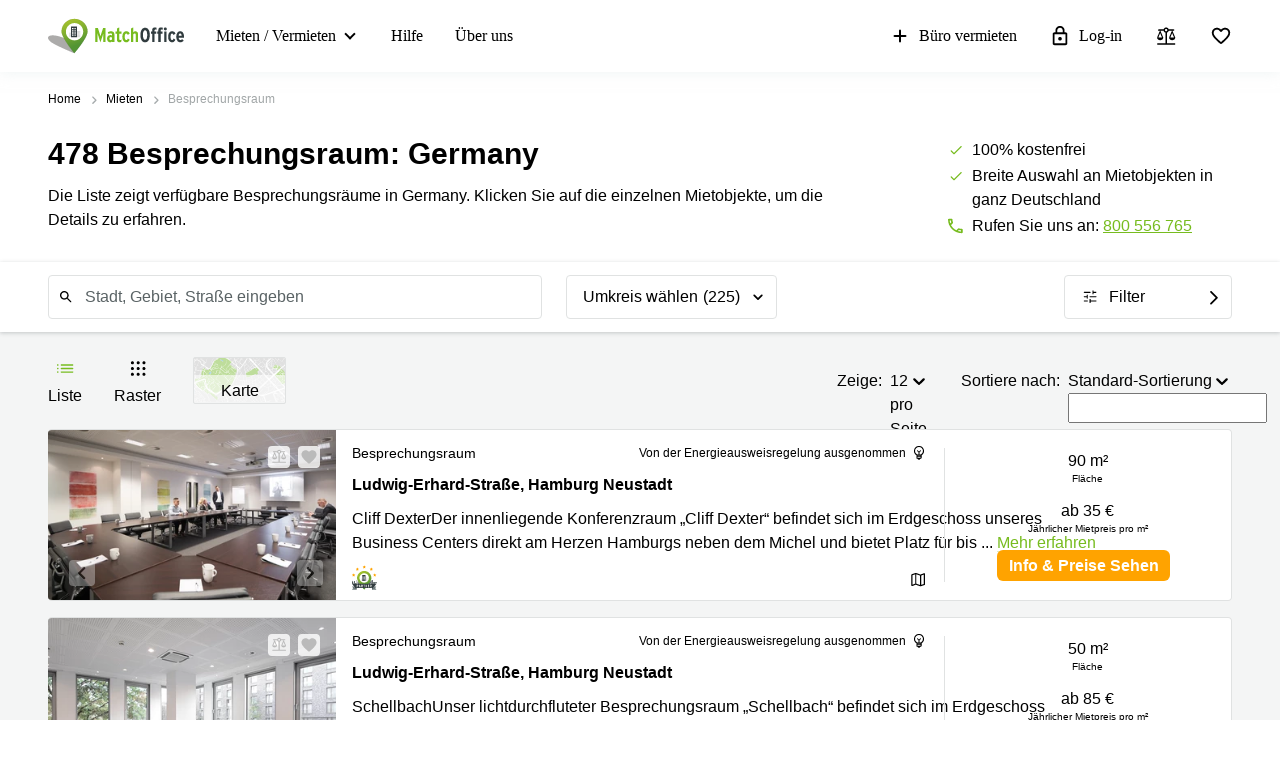

--- FILE ---
content_type: text/html; charset=utf-8
request_url: https://www.matchoffice.de/mieten/besprechungsraum/nordrhein-westfalen-oberhausen
body_size: 117912
content:
<!DOCTYPE html><html lang="de" prefix="og: http://ogp.me/ns#"><head><meta charset="utf-8"><meta content="width=device-width, initial-scale=1, maximum-scale=1, user-scalable=no" name="viewport"><title>Besprechungsräume zu vermieten in Germany - MatchOffice.de</title><meta content="Erhalten Sie eine Liste von verfügbaren Besprechungsräumen in Germany! Finden Sie den perfekten Veranstaltungsraum in Germany für Ihr Meeting oder Ihre Feier" name="description"><link rel="icon" type="image/png" href="/assetpipe/favicon-199763be36b6834ada04943ef58f55ad7ed2104616a88729172221b9bcc9a51f.png"><link rel="apple-touch-icon-precomposed" type="image/png" href="/assetpipe/favicon_apple_touch-331c2c826671643631b7fa9d48e4013c1522e5731c1e109a6107a42d1d446fba.png"><link href="https://www.matchoffice.de/mieten/besprechungsraum" rel="canonical"><meta name="csrf-param" content="authenticity_token">
<meta name="csrf-token" content="tBYgxvLABCtwRzyuoFmr6YNVXD0Xx383tz8EJHNJ8QBtTKAXO6ZpfHs9og5VD-haxLCv54brMzeSl3CbbDbcFQ"><meta content="IE=edge" http-equiv="X-UA-Compatible"><style type="text/css">.__react_component_tooltip {
  border-radius: 3px;
  display: inline-block;
  font-size: 13px;
  left: -999em;
  opacity: 0;
  padding: 8px 21px;
  position: fixed;
  pointer-events: none;
  transition: opacity 0.3s ease-out;
  top: -999em;
  visibility: hidden;
  z-index: 999;
}
.__react_component_tooltip.allow_hover, .__react_component_tooltip.allow_click {
  pointer-events: auto;
}
.__react_component_tooltip:before, .__react_component_tooltip:after {
  content: "";
  width: 0;
  height: 0;
  position: absolute;
}
.__react_component_tooltip.show {
  opacity: 0.9;
  margin-top: 0px;
  margin-left: 0px;
  visibility: visible;
}
.__react_component_tooltip.type-dark {
  color: #fff;
  background-color: #222;
}
.__react_component_tooltip.type-dark.place-top:after {
  border-top-color: #222;
  border-top-style: solid;
  border-top-width: 6px;
}
.__react_component_tooltip.type-dark.place-bottom:after {
  border-bottom-color: #222;
  border-bottom-style: solid;
  border-bottom-width: 6px;
}
.__react_component_tooltip.type-dark.place-left:after {
  border-left-color: #222;
  border-left-style: solid;
  border-left-width: 6px;
}
.__react_component_tooltip.type-dark.place-right:after {
  border-right-color: #222;
  border-right-style: solid;
  border-right-width: 6px;
}
.__react_component_tooltip.type-dark.border {
  border: 1px solid #fff;
}
.__react_component_tooltip.type-dark.border.place-top:before {
  border-top: 8px solid #fff;
}
.__react_component_tooltip.type-dark.border.place-bottom:before {
  border-bottom: 8px solid #fff;
}
.__react_component_tooltip.type-dark.border.place-left:before {
  border-left: 8px solid #fff;
}
.__react_component_tooltip.type-dark.border.place-right:before {
  border-right: 8px solid #fff;
}
.__react_component_tooltip.type-success {
  color: #fff;
  background-color: #8DC572;
}
.__react_component_tooltip.type-success.place-top:after {
  border-top-color: #8DC572;
  border-top-style: solid;
  border-top-width: 6px;
}
.__react_component_tooltip.type-success.place-bottom:after {
  border-bottom-color: #8DC572;
  border-bottom-style: solid;
  border-bottom-width: 6px;
}
.__react_component_tooltip.type-success.place-left:after {
  border-left-color: #8DC572;
  border-left-style: solid;
  border-left-width: 6px;
}
.__react_component_tooltip.type-success.place-right:after {
  border-right-color: #8DC572;
  border-right-style: solid;
  border-right-width: 6px;
}
.__react_component_tooltip.type-success.border {
  border: 1px solid #fff;
}
.__react_component_tooltip.type-success.border.place-top:before {
  border-top: 8px solid #fff;
}
.__react_component_tooltip.type-success.border.place-bottom:before {
  border-bottom: 8px solid #fff;
}
.__react_component_tooltip.type-success.border.place-left:before {
  border-left: 8px solid #fff;
}
.__react_component_tooltip.type-success.border.place-right:before {
  border-right: 8px solid #fff;
}
.__react_component_tooltip.type-warning {
  color: #fff;
  background-color: #F0AD4E;
}
.__react_component_tooltip.type-warning.place-top:after {
  border-top-color: #F0AD4E;
  border-top-style: solid;
  border-top-width: 6px;
}
.__react_component_tooltip.type-warning.place-bottom:after {
  border-bottom-color: #F0AD4E;
  border-bottom-style: solid;
  border-bottom-width: 6px;
}
.__react_component_tooltip.type-warning.place-left:after {
  border-left-color: #F0AD4E;
  border-left-style: solid;
  border-left-width: 6px;
}
.__react_component_tooltip.type-warning.place-right:after {
  border-right-color: #F0AD4E;
  border-right-style: solid;
  border-right-width: 6px;
}
.__react_component_tooltip.type-warning.border {
  border: 1px solid #fff;
}
.__react_component_tooltip.type-warning.border.place-top:before {
  border-top: 8px solid #fff;
}
.__react_component_tooltip.type-warning.border.place-bottom:before {
  border-bottom: 8px solid #fff;
}
.__react_component_tooltip.type-warning.border.place-left:before {
  border-left: 8px solid #fff;
}
.__react_component_tooltip.type-warning.border.place-right:before {
  border-right: 8px solid #fff;
}
.__react_component_tooltip.type-error {
  color: #fff;
  background-color: #BE6464;
}
.__react_component_tooltip.type-error.place-top:after {
  border-top-color: #BE6464;
  border-top-style: solid;
  border-top-width: 6px;
}
.__react_component_tooltip.type-error.place-bottom:after {
  border-bottom-color: #BE6464;
  border-bottom-style: solid;
  border-bottom-width: 6px;
}
.__react_component_tooltip.type-error.place-left:after {
  border-left-color: #BE6464;
  border-left-style: solid;
  border-left-width: 6px;
}
.__react_component_tooltip.type-error.place-right:after {
  border-right-color: #BE6464;
  border-right-style: solid;
  border-right-width: 6px;
}
.__react_component_tooltip.type-error.border {
  border: 1px solid #fff;
}
.__react_component_tooltip.type-error.border.place-top:before {
  border-top: 8px solid #fff;
}
.__react_component_tooltip.type-error.border.place-bottom:before {
  border-bottom: 8px solid #fff;
}
.__react_component_tooltip.type-error.border.place-left:before {
  border-left: 8px solid #fff;
}
.__react_component_tooltip.type-error.border.place-right:before {
  border-right: 8px solid #fff;
}
.__react_component_tooltip.type-info {
  color: #fff;
  background-color: #337AB7;
}
.__react_component_tooltip.type-info.place-top:after {
  border-top-color: #337AB7;
  border-top-style: solid;
  border-top-width: 6px;
}
.__react_component_tooltip.type-info.place-bottom:after {
  border-bottom-color: #337AB7;
  border-bottom-style: solid;
  border-bottom-width: 6px;
}
.__react_component_tooltip.type-info.place-left:after {
  border-left-color: #337AB7;
  border-left-style: solid;
  border-left-width: 6px;
}
.__react_component_tooltip.type-info.place-right:after {
  border-right-color: #337AB7;
  border-right-style: solid;
  border-right-width: 6px;
}
.__react_component_tooltip.type-info.border {
  border: 1px solid #fff;
}
.__react_component_tooltip.type-info.border.place-top:before {
  border-top: 8px solid #fff;
}
.__react_component_tooltip.type-info.border.place-bottom:before {
  border-bottom: 8px solid #fff;
}
.__react_component_tooltip.type-info.border.place-left:before {
  border-left: 8px solid #fff;
}
.__react_component_tooltip.type-info.border.place-right:before {
  border-right: 8px solid #fff;
}
.__react_component_tooltip.type-light {
  color: #222;
  background-color: #fff;
}
.__react_component_tooltip.type-light.place-top:after {
  border-top-color: #fff;
  border-top-style: solid;
  border-top-width: 6px;
}
.__react_component_tooltip.type-light.place-bottom:after {
  border-bottom-color: #fff;
  border-bottom-style: solid;
  border-bottom-width: 6px;
}
.__react_component_tooltip.type-light.place-left:after {
  border-left-color: #fff;
  border-left-style: solid;
  border-left-width: 6px;
}
.__react_component_tooltip.type-light.place-right:after {
  border-right-color: #fff;
  border-right-style: solid;
  border-right-width: 6px;
}
.__react_component_tooltip.type-light.border {
  border: 1px solid #222;
}
.__react_component_tooltip.type-light.border.place-top:before {
  border-top: 8px solid #222;
}
.__react_component_tooltip.type-light.border.place-bottom:before {
  border-bottom: 8px solid #222;
}
.__react_component_tooltip.type-light.border.place-left:before {
  border-left: 8px solid #222;
}
.__react_component_tooltip.type-light.border.place-right:before {
  border-right: 8px solid #222;
}
.__react_component_tooltip.place-top {
  margin-top: -10px;
}
.__react_component_tooltip.place-top:before {
  border-left: 10px solid transparent;
  border-right: 10px solid transparent;
  bottom: -8px;
  left: 50%;
  margin-left: -10px;
}
.__react_component_tooltip.place-top:after {
  border-left: 8px solid transparent;
  border-right: 8px solid transparent;
  bottom: -6px;
  left: 50%;
  margin-left: -8px;
}
.__react_component_tooltip.place-bottom {
  margin-top: 10px;
}
.__react_component_tooltip.place-bottom:before {
  border-left: 10px solid transparent;
  border-right: 10px solid transparent;
  top: -8px;
  left: 50%;
  margin-left: -10px;
}
.__react_component_tooltip.place-bottom:after {
  border-left: 8px solid transparent;
  border-right: 8px solid transparent;
  top: -6px;
  left: 50%;
  margin-left: -8px;
}
.__react_component_tooltip.place-left {
  margin-left: -10px;
}
.__react_component_tooltip.place-left:before {
  border-top: 6px solid transparent;
  border-bottom: 6px solid transparent;
  right: -8px;
  top: 50%;
  margin-top: -5px;
}
.__react_component_tooltip.place-left:after {
  border-top: 5px solid transparent;
  border-bottom: 5px solid transparent;
  right: -6px;
  top: 50%;
  margin-top: -4px;
}
.__react_component_tooltip.place-right {
  margin-left: 10px;
}
.__react_component_tooltip.place-right:before {
  border-top: 6px solid transparent;
  border-bottom: 6px solid transparent;
  left: -8px;
  top: 50%;
  margin-top: -5px;
}
.__react_component_tooltip.place-right:after {
  border-top: 5px solid transparent;
  border-bottom: 5px solid transparent;
  left: -6px;
  top: 50%;
  margin-top: -4px;
}
.__react_component_tooltip .multi-line {
  display: block;
  padding: 2px 0px;
  text-align: center;
}</style><style data-emotion="css"></style></head><body style="margin: 0; font-size: 14px; width: 100vw;">
<nav class="top-menu" id="top-menu"><div class="unsupported-browser hidden" id="unsupported-browser"><div class="unsupported-browser__content"><div class="unsupported-browser__content-wrapper"><p class="unsupported-browser__title">Sie nutzen anscheinend eine veraltete Version von<span class="browser-name" id="browser-name"></span></p><p class="unsupported-browser__message">Wir unterstützen diese Version nicht und empfehlen Ihnen, auf die neueste Version umzusteigen, um Ihre Nutzererfahrung zu maximieren.</p></div><div class="unsupported-browser__close-btn" id="unsupported-browser-close"></div></div></div><div class="unsupported-browser-ie hidden" id="unsupported-browser-ie"><div class="unsupported-browser__content"><div class="unsupported-browser__content-wrapper"><p class="unsupported-browser__title">Sie nutzen scheinbar eine nicht unterstützte Browser Software.<span class="browser-name"></span></p><p class="unsupported-browser__message">Bitte ziehen Sie eine modernere Option in Erwägung: <a href="https://www.microsoft.com/en-us/edge?form=MA13FJ" target="_blank">Edge</a>, <a href="https://www.google.com/intl/en_US/chrome/" target="_blank">Chrome</a>, oder <a href="https://www.mozilla.org/en-US/firefox/new/" target="_blank">Firefox</a> liefern die beste Nutzererfahrung.</p></div><div class="unsupported-browser__close-btn" id="unsupported-ie-close"></div></div></div><div class="container top-menu__container"><a class="top-menu__logo-link" href="/"><div class="logo"><svg><use xlink:href="#common-icons-logo"></use></svg></div></a><div class="links-wrapper"><div class="phone-block"><a href="tel://(+41) 800 556 765"><svg width="18" height="18"><use xlink:href="#common-icons-phone"></use></svg><span>Anrufen</span></a></div><div class="header-comparison-icon header-comparison-icon--mobile" id="header-comparison-icon-mobile"><div class="header-comparison-icon__icon"><svg width="24" height="24"><use xlink:href="#common-icons-compare"></use></svg><div class="header-comparison-icon__counter"></div></div><span>Compare</span></div><a class="favorite-locations-link favorite-locations-link--mobile" href="/favourite_locations"><div class="favorite-locations-link__wrapper"><div class="favorite-locations-link__icon"><svg width="22" height="22"><use xlink:href="#common-icons-favorite_border"></use></svg><div class="favorite-locations-link__counter"></div></div><span>Favoriten</span></div></a><div class="mobile-menu-toggle-wrapper" id="mobileMenuHeaderWrapper"><div class="menu-toggle" id="mobileMenuHeaderToggle"><span></span><span></span><span></span><span></span></div><span>Menü</span></div><div class="menu-wrapper" id="headerMenuWrapper"><ul class="left"><li class="submenu-main menu-item-type-custom"><a href="/mieten">Mieten / Vermieten</a><ul class="submenu-title sub-menu-header"><li class="menu-item-type-custom sub-sub-menu"><a role="button">Produktseiten</a><ul class="sub-menu-header"><li><a href="/mieten">Büro mieten</a></li><li><a href="/mieten/business-center">Business center</a></li><li><a href="/mieten/coworking">Coworking Space</a></li><li><a href="/besprechungs-und-tagungsraeume">Seminarraum</a></li><li><a href="/virtuelle-bueros">Virtuelles Büro</a></li></ul></li><li class="menu-item-type-custom sub-sub-menu"><a role="button">Beliebte Städte</a><ul class="sub-menu-header"><li><a href="/mieten/buro/muenchen">Büro mieten München</a></li><li><a href="/mieten/virtual_office/hamburg">Geschäftsadresse Hamburg</a></li><li><a href="/mieten/virtual_office/duesseldorf">Geschäftsadresse mieten Düsseldorf</a></li><li><a href="/mieten/virtual_office/stuttgart">Geschäftsadresse Stuttgart</a></li><li><a href="/mieten/buro/duesseldorf">Büro mieten Düsseldorf</a></li><li><a href="/mieten/buro/koln">Büro mieten Köln</a></li><li><a href="/mieten/buro/essen">Büro mieten Essen</a></li><li><a href="/mieten/buro/hannover">Büro mieten Hannover</a></li><li><a href="/mieten/besprechungsraum/duesseldorf">Seminarraum Düsseldorf</a></li><li><a href="/mieten/buro/neuss">Büro mieten Neuss</a></li><li><a href="/mieten/buro/hamburg">Büro mieten Hamburg</a></li><li><a href="/mieten/buro/berlin-mitte">Büro mieten Berlin Mitte</a></li><li><a href="/mieten/buro/dortmund">Büro mieten Dortmund</a></li><li><a href="/mieten/besprechungsraum/muenchen">Tagungsraum München</a></li><li><a href="/mieten/buro/mannheim">Büro Mannheim mieten</a></li><li><a href="/mieten/buro/nurnberg">Büro mieten Nürnberg</a></li><li><a href="/mieten/besprechungsraum/berlin">Meetingraum Berlin</a></li><li><a href="/mieten/coworking/koln">Coworking Köln</a></li></ul></li><li class="menu-item-type-custom sub-sub-menu"><a role="button">Beliebte Suchanfragen</a><ul class="sub-menu-header"><li><a href="/mieten/business-center/dortmund/ruhrallee-52177">Regus Dortmund Ellipson</a></li><li><a href="/mieten/business-center/dortmund/ruhrallee-52177">Ruhrallee 9 Dortmund</a></li><li><a href="/mieten/business-center/hamburg-altstadt/ballindamm-146823">Office Club Ballindamm 3</a></li><li><a href="/mieten/business-center/berlin-mitte/rahel-hirsch-strasse-44763">Rahel-Hirsch-Straße 10 Berlin</a></li><li><a href="/mieten/business-center/berlin-schoenefeld/kienberger-allee-147706">Kienberger Allee 4  Berlin Schönefeld</a></li><li><a href="/mieten/business-center/hannover/bahnhofstrasse-42942">Bahnhofstrasse 8 Hannover</a></li><li><a href="/mieten/business-center/duesseldorf-medienhafen/speditionstrasse-42374">Speditionstraße 21 Regus Düsseldorf</a></li><li><a href="/mieten/business-center/leipzig/torgauer-strasse-41033">Arcus Park Torgauer Str.</a></li><li><a href="/mieten/business-center/frankfurt-innenstadt/mainzer-landstrasse-67743">Mainzer Landstraße 69 Frankfurt</a></li><li><a href="/mieten/business-center/berlin-mitte/europaplatz-42830">Europaplatz 2 Berlin Regus</a></li><li><a href="/mieten/business-center/koln-porz/frankfurter-strasse-52303">Frankfurter Str. 720-726 Köln</a></li><li><a href="/mieten/business-center/koln-innenstadt/hohenstaufenring-43404">Hohenstaufenring 62 Köln</a></li><li><a href="/mieten/business-center/koln-kalk/erna-scheffler-str-43803">Erna-Scheffler-Str. 1A  Köln</a></li><li><a href="/mieten/business-center/koln-innenstadt/hohenzollernring-146827">Hohenzollernring 57 Koln</a></li><li><a href="/mieten/business-center/hamburg-neustadt/ludwig-erhard-strasse-71788">Ludwig-Erhard-Straße 18 Hamburg</a></li></ul></li></ul></li><li><a href="/support">Hilfe</a></li><li><a href="/ueber-uns">Über uns</a></li></ul><ul class="right"><li><a class="opened" href="/fuer-vermieter"><svg id="svg-add" width="22" height="22"><use href="#common-icons-add"></use></svg>Büro vermieten</a></li><li><a class="login green-icon" href="/login"><svg id="svg-lock-outlined" width="22" height="22"><use href="#common-icons-lock-outlined"></use></svg>Log-in</a></li><div class="header-comparison-icon" id="header-comparison-icon"><div class="header-icon-tooltip">Mietobjekte vergleichen</div><div class="header-comparison-icon__icon"><svg width="24" height="24"><use xlink:href="#common-icons-compare"></use></svg><div class="header-comparison-icon__counter"></div></div></div><a class="favorite-locations-link" href="/favourite_locations"><div class="favorite-locations-link__wrapper"><div class="header-icon-tooltip">Lieblings-Orte</div><div class="favorite-locations-link__icon"><svg width="22" height="22"><use xlink:href="#common-icons-favorite_border"></use></svg><div class="favorite-locations-link__counter"></div></div></div></a></ul></div></div></div><div id="comparison-modal"><div class="comparison-modal-body" id="comparison-modal-body"><h3>Liste der Mietobjekte zum Vergleich</h3><ul id="comparison-modal-list"></ul></div></div></nav><style type="text/css">body {
  padding-top: 72px;
}
@media (max-width: 992px) {
  body {
    padding-top: 56px;
  }
}
.container {
  padding-left: 8px !important;
  padding-right: 8px !important;
  max-width: 100% !important;
  margin-right: auto;
  margin-left: auto;
}

@media (max-width: 575px) {
  .container {
    padding-left: 16px !important;
    padding-right: 16px !important;
  }
}

@media (min-width: 576px) {
  .container {
    width: 556px !important;
  }
}

@media (min-width: 768px) {
  .container {
    width: 736px !important;
  }
}

@media (min-width: 992px) {
  .container {
    width: 976px !important;
  }
}

@media (min-width: 1200px) {
  .container {
    width: 1200px !important;
  }
}

.container .row {
  margin-left: -8px;
  margin-right: -8px;
}

.container .col-1, .container .col-2, .container .col-3, .container .col-4, .container .col-5, .container .col-6, .container .col-7, .container .col-8, .container .col-9, .container .col-10,
.container .col-11, .container .col-12, .container .col, .container .col-auto, .container .col-sm-1, .container .col-sm-2, .container .col-sm-3, .container .col-sm-4,
.container .col-sm-5, .container .col-sm-6, .container .col-sm-7, .container .col-sm-8, .container .col-sm-9, .container .col-sm-10, .container .col-sm-11,
.container .col-sm-12, .container .col-sm, .container .col-sm-auto, .container .col-md-1, .container .col-md-2, .container .col-md-3, .container .col-md-4,
.container .col-md-5, .container .col-md-6, .container .col-md-7, .container .col-md-8, .container .col-md-9, .container .col-md-10, .container .col-md-11,
.container .col-md-12, .container .col-md, .container .col-md-auto, .container .col-lg-1, .container .col-lg-2, .container .col-lg-3, .container .col-lg-4,
.container .col-lg-5, .container .col-lg-6, .container .col-lg-7, .container .col-lg-8, .container .col-lg-9, .container .col-lg-10, .container .col-lg-11,
.container .col-lg-12, .container .col-lg, .container .col-lg-auto, .container .col-xl-1, .container .col-xl-2, .container .col-xl-3, .container .col-xl-4,
.container .col-xl-5, .container .col-xl-6, .container .col-xl-7, .container .col-xl-8, .container .col-xl-9, .container .col-xl-10, .container .col-xl-11,
.container .col-xl-12, .container .col-xl, .container .col-xl-auto {
  padding-right: 8px;
  padding-left: 8px;
}

.global-round-loader-wrapper {
  height: calc(100vh - 56px);
}

@media (min-width: 992px) {
  .global-round-loader-wrapper {
    height: calc(100vh - 72px);
  }
}

.round-loader {
  height: 60px;
  width: 60px;
  margin: 15px auto 0 auto;
  background: #77bc1f;
  border-radius: 50%;
  animation: boing .8s linear infinite;
  position: relative;
  top: calc(50% - 35px);
}

.round-loader:before {
  position: absolute;
  top: calc(50% - 28px);
  left: calc(50% - 28px);
  content: '';
  width: 56px;
  height: 56px;
  background: #a7e45a;
  display: block;
  border-radius: 50%;
}

.round-loader:before {
  height: 56px;
  width: 56px;
  background: #a7e45a;
  top: calc(50% - 28px);
  left: calc(50% - 28px);
  animation: boing-inner .8s linear infinite;
}

.round-loader:after {
  position: absolute;
  top: calc(50% - 26px);
  left: calc(50% - 26px);
  content: '';
  width: 52px;
  height: 52px;
  background: #fff;
  display: block;
  border-radius: 50%;
  animation: boing-inner-2 .8s linear infinite;
}

@keyframes boing {
  0% {
    transform: scale(1);
  }
  25% {
    transform: scale(0.75);
  }
  100% {
    transform: scale(1);
  }
}

@keyframes boing-inner {
  0% {
    transform: scale(1);
  }
  25% {
    transform: scale(0.6);
  }
  100% {
    transform: scale(1);
  }
}

@keyframes boing-inner-2 {
  0% {
    transform: scale(1);
  }
  10% {
    transform: scale(0.1);
  }
  100% {
    transform: scale(1);
  }
}

.header-comparison-icon {
  min-height: 42px;
  display: none;
  align-items: center;
  justify-content: space-between;
  cursor: pointer;
  flex-direction: column;
  margin: 0 16px;
  position: relative;
}

@media (max-width: 767px) {
  .header-comparison-icon {
    display: none !important;
  }
}

.header-comparison-icon.active .header-comparison-icon__counter {
  display: block;
}

.header-comparison-icon--mobile {
  margin-right: 24px;
  margin-left: 0;
}

@media (max-width: 991px) {
  .header-comparison-icon--mobile {
    display: flex;
  }
}

.header-comparison-icon span {
  font-size: 12px;
  line-height: 20px;
  font-weight: 300;
}

.header-comparison-icon__icon {
  height: 22px;
  position: relative;
}

.header-comparison-icon__icon {
  height: 22px;
}

.header-comparison-icon__counter {
  display: none;
}

#comparison-modal {
  position: absolute;
  height: 100vh;
  width: 100vw;
  background-color: rgba(0,0,0,0.6);
  backdrop-filter: blur(5px);
  display: none;
}

#comparison-modal.active {
  display: block;
}

.comparison-modal-body {
  background: #FFFFFF;
  border: 1px solid #FFA300;
  border-radius: 4px;
  width: 381px;
  max-width: calc(100vw - 32px);
  padding: 24px;
  text-align: center;
  margin: 109px auto 0;
}

.comparison-modal-body h3 {
  font-size: 24px;
  line-height: 24px;
  margin: 0 0 16px;
}

.comparison-modal-body ul {
  list-style: none;
  padding: 0;
  margin: 0;
}

.comparison-modal-body ul li {
  display: flex;
  align-items: center;
  margin-top: 8px;
  justify-content: space-between;
}

.comparison-modal-body ul li a {
  color: #77BC1F;
  font-size: 16px;
  line-height: 24px;
  text-decoration: none;
}

.comparison-modal-body ul li a:hover {
  color: #539533
}

.comparison-modal-body ul li a span {
  font-size: 16px;
  line-height: 24px;
  font-weight: 900;
  color: #000000;
  margin-left: 8px;
}

.comparison-modal-body ul li div:before {
  content: url("data:image/svg+xml,%3Csvg xmlns='http://www.w3.org/2000/svg' height='24px' viewBox='0 0 20 20' width='20px' fill='%23000000'%3E%3Cpath d='M0 0h20v20H0V0z' fill='none'/%3E%3Cpath d='M6 19c0 1.1.9 2 2 2h8c1.1 0 2-.9 2-2V9c0-1.1-.9-2-2-2H8c-1.1 0-2 .9-2 2v10zM18 4h-2.5l-.71-.71c-.18-.18-.44-.29-.7-.29H9.91c-.26 0-.52.11-.7.29L8.5 4H6c-.55 0-1 .45-1 1s.45 1 1 1h12c.55 0 1-.45 1-1s-.45-1-1-1z'/%3E%3C/svg%3E");
  cursor: pointer;
}

.comparison-modal-body ul li div:hover:before {
    content: url("data:image/svg+xml,%3Csvg xmlns='http://www.w3.org/2000/svg' height='24px' viewBox='0 0 20 20' width='20px' fill='%23f22708'%3E%3Cpath d='M0 0h20v20H0V0z' fill='none'/%3E%3Cpath d='M6 19c0 1.1.9 2 2 2h8c1.1 0 2-.9 2-2V9c0-1.1-.9-2-2-2H8c-1.1 0-2 .9-2 2v10zM18 4h-2.5l-.71-.71c-.18-.18-.44-.29-.7-.29H9.91c-.26 0-.52.11-.7.29L8.5 4H6c-.55 0-1 .45-1 1s.45 1 1 1h12c.55 0 1-.45 1-1s-.45-1-1-1z'/%3E%3C/svg%3E");
    cursor: pointer;
}

.top-menu .header-comparison-icon.bounce .header-comparison-icon__icon {
    animation: bounce 1s 0.1s;
    transform: scale(0.85);
}

.menu-wrapper {
  font-family: 'MuseoSans', san-serif;
  z-index: 60;
  background: white;
  display: block;
  height: calc(100% - 56px);
  width: 0;
  position: fixed;
  top: 56px;
  left: 0;
  right: 0;
  transform: translateX(100%);
  max-height: calc(100% - 56px);
  overflow-y: auto;
  border-top: 1px solid #e8eaea;
  border-bottom: 1px solid #e8eaea;
  transition: transform 0.2s linear, width 0s linear 0.5s;
  min-width: 0;
  scroll-behavior: smooth;
}

@media (max-width: 959px) {
  .menu-wrapper.shown {
    transform: translateX(0);
    transition: width 0s linear, transform 0.2s linear;
    min-width: 200px;
    width: 100vw;
    left: 0;
  }
}

@media (min-width: 992px) {
  .menu-wrapper {
    padding-left: 32px;
    display: flex;
    height: 100%;
    justify-content: space-between;
    width: 100%;
    position: relative;
    border: none;
    transform: none;
    overflow-y: inherit;
    top: 0;
  }
  .header-comparison-icon {
    display: flex;
    justify-content: center;
  }
  .header-comparison-icon--mobile {
    display: none;
  }
}

.menu-wrapper ul {
  list-style: none;
  margin: 0;
  padding: 0;
  display: flex;
  align-items: center;
  flex-direction: column;
  justify-content: flex-start;
}

@media (min-width: 992px) {
  .menu-wrapper ul {
    flex-direction: row;
  }

  .menu-wrapper ul.left li:first-child {
    padding-left: 0;
  }
}

.menu-wrapper ul.left .material-icons-round {
  display: none;
}

.menu-wrapper li {
  width: 100%;
}

.menu-wrapper li .submenu-title {
  background: #F6F6F6;
}

@media (min-width: 992px) {
  .menu-wrapper li .submenu-title {
    background: #fff;
    padding: 0;
  }
}

.menu-wrapper li .submenu-title li > a {
  color: #000000 !important;
  white-space: normal;
}


/* Mobile  black arrow in sub-menu */
.menu-wrapper li .submenu-title li > a:after {
  content: '';
  position: absolute;
  right: 20px;
  width: 0;
  height: 0;
  border: solid #000;
  border-width: 0 2px 2px 0;
  clear: both;
  display: inline-block;
  padding: 3px;
  transform: rotate(45deg);
  -webkit-transform: rotate(45deg);
  /*content: 'expand_more';*/
  /*position: absolute;*/
  /*right: 20px;*/
  /*font-family: 'Material Icons Round';*/
  /*font-size: 20px !important;*/
  /*color: #000000 !important;*/
  /*line-height: 18px !important;*/
  /*height: 18px;*/
}

.menu-wrapper li .submenu-title li > a.active {
  color: #000;
}

/* Mobile gren arrow sub menu */
/* not  what?? Desktop arrow green */
.menu-wrapper li .submenu-title li > a.active:before {
  content: '';
  position: absolute;
  right: 20px;
  width: 0;
  height: 0;
  border: solid #77bc1f;
  border-width: 0 2px 2px 0;
  clear: both;
  display: inline-block;
  padding: 3px;
  transform: rotate(-135deg);
  -webkit-transform: rotate(-135deg);
}

/* mobile display none arrow black  when active sub-menu */
.menu-wrapper li .submenu-title li > a.active:after {
  display: none;
}

/*.menu-wrapper li .submenu-title li > a.active:after {*/
  /*content: 'expand_less';*/
/*}*/

.menu-wrapper li .submenu-title .sub-menu-header li a {
  padding: 8px 8px 8px 24px;
}


/* remove arrow balck in sub-sub-menu mobile */
.menu-wrapper li .submenu-title .sub-menu-header li a:after {
  display: none;
  /*content: '';*/
}

.menu-wrapper li .submenu-title li:last-child .sub-menu-header {
  margin-bottom: 8px;
}

@media (min-width: 992px) {
  .menu-wrapper li {
    padding: 23px 16px;
    /*height: 100%;*/
    width: auto;
  }

  .menu-wrapper li .submenu-title {
    position: absolute;
    display: none;
    align-items: center;
    top: 71px;
    border-radius: 4px;
    padding: 16px 24px;
    visibility: hidden;
    opacity: 0;
    max-height: 0;
    overflow: visible;
    transform: translateX(-10%);
  }

  .menu-wrapper li .submenu-title li {
    padding: 0 0 0 40px;
    min-width: 186px;
  }

  .menu-wrapper li .submenu-title li a {
    font-size: 16px;
    font-weight: 900;
    padding-bottom: 16px;
    color: #000;
  }

  .menu-wrapper li .submenu-title li a:after {
    content: '';
  }

  .menu-wrapper li .submenu-title li a:hover {
    color: #000;
  }

  .menu-wrapper li .submenu-title .sub-menu-header {
    display: flex;
    flex-direction: column;
    align-content: flex-start;
    align-items: flex-start;
  }

  .menu-wrapper li .submenu-title .sub-menu-header li {
    padding: 0;
  }

  .menu-wrapper li .submenu-title .sub-menu-header li a {
    padding: 0 0 16px;
    text-overflow: ellipsis;
    display: block;
    overflow: hidden;
    white-space: normal;
    width: 226px;
    font-weight: 500;
    font-size: 14px;
  }

  .menu-wrapper li .submenu-title .sub-menu-header li a:after {
    content: '';
  }

  .menu-wrapper li .submenu-title .sub-menu-header li a:hover {
    text-decoration: underline;
  }

  .menu-wrapper li .submenu-title .sub-menu-header li:last-child a {
    padding: 0;
  }

  .menu-wrapper li:hover a, .menu-wrapper li:focus a, .menu-wrapper li:focus-within a {
    color: #77bc1f;
  }

  .menu-wrapper li:hover svg {
    fill: #77bc1f;
  }

  .menu-wrapper li:hover .submenu-title, .menu-wrapper li:focus .submenu-title, .menu-wrapper li:focus-within .submenu-title {
    visibility: visible;
    opacity: 1;
    z-index: 999;
    max-height: 999px;
    pointer-events: auto;
    box-shadow: 0 0 14px 0 rgba(222, 231, 231, 0.55);
    display: flex;
    align-items: flex-start;
  }

  .menu-wrapper li .submenu-title:empty {
    padding: 0;
  }
}

.menu-wrapper li.active a {
  color: #77bc1f;
}

.menu-wrapper li.active svg {
  fill: #77bc1f;
}

.menu-wrapper li svg {
  margin-right: 8px
}

.menu-wrapper li.active a .material-icons, .menu-wrapper li.active a li .submenu-title li > a:after, .menu-wrapper li .submenu-title li.active a li > a:after, .menu-wrapper li.active a .submenu-main:after, .menu-wrapper li.active a .top-menu .unsupported-browser__close-btn:after, .top-menu .menu-wrapper li.active a .unsupported-browser__close-btn:after, .menu-wrapper li.active a .top-menu .unsupported-browser-ie__close-btn:after, .top-menu .menu-wrapper li.active a .unsupported-browser-ie__close-btn:after {
  color: inherit;
}

@media (max-width: 992px) {
  .menu-wrapper .submenu-main {
    border-bottom: 1px solid #E0E2E2;
    position: relative;
    overflow: hidden;
    min-height: 0;
    height: 50px;
    transition: ease 600ms;
  }
}

@media (min-width: 992px) {
  .menu-wrapper .submenu-main {
    padding: 27px 27px 27px 0;
    margin-right: 12px;
    position: relative;
    cursor: pointer;
  }

  /* Black arrow desktop */
  .menu-wrapper .submenu-main:after {
    content: '';
    position: absolute;
    right: 9px;
    top: 30px;
    width: 0;
    height: 0;
    border: solid black;
    border-width: 0 2px 2px 0;
    clear: both;
    display: inline-block;
    padding: 3px;
    transform: rotate(45deg);
    -webkit-transform: rotate(45deg);
  }

  .menu-wrapper .submenu-main:hover:after {
    display: none;
  }

  .menu-wrapper .submenu-main .sub-menu-header .sub-sub-menu a:after {
    display: none;
  }


  /* Black arrow desktop */
  .menu-wrapper .submenu-main:hover:after, .menu-wrapper .submenu-main:focus:after, .menu-wrapper .submenu-main:focus-within:after {
    /*content: '';*/
    /*position: absolute;*/
    /*right: 9px;*/
    /*top: 27px;*/
    /*width: 0;*/
    /*height: 0;*/
    /*border: solid black;*/
    /*border-width: 0 2px 2px 0;*/
    /*clear: both;*/
    /*display: inline-block;*/
    /*padding: 3px;*/
    /*transform: rotate(45deg);*/
    /*-webkit-transform: rotate(45deg);*/
    /*content: 'expand_less';*/
    /*color: #77bc1f;*/
    /*content: '';*/
    /*transform: rotate(-135deg);*/
    /*-webkit-transform: rotate(-135deg);*/
    /*border:solid #77bc1f;*/
  }



  /* GREEN ARROW DESKTOP 30 okay */
  .menu-wrapper .submenu-main:hover:before {
    content: '';
    position: absolute;
    right: 9px;
    top: 33px;
    width: 0;
    height: 0;
    border:solid #77bc1f;
    border-width: 0 2px 2px 0;
    clear: both;
    display: inline-block;
    padding: 3px;
    transform: rotate(-135deg);
    -webkit-transform: rotate(-135deg);
  }


}

@media (max-width: 992px) {
  .menu-wrapper .submenu-main a {
    height: auto;
    display: inline-block;
    border-bottom: 0;
  }
}

/* Mobile black arrow Desktop also */
@media (max-width: 992px) {

  .menu-wrapper .submenu-main:after {
    content: '';
    position: absolute;
    right: 20px;
    top: 20px;
    width: 0;
    height: 0;
    border: solid black;
    border-width: 0 2px 2px 0;
    clear: both;
    display: inline-block;
    padding: 3px;
    transform: rotate(45deg);
    -webkit-transform: rotate(45deg);
  }



  /*content: 'expand_more';*/
  /*position: absolute;*/
  /*right: 20px;*/
  /*top: 16px;*/
  /*font-family: 'Material Icons Round';*/
  /*font-size: 20px !important;*/
  /*color: #000000;*/
  /*line-height: 18px !important;*/
  /*height: 18px;*/
  /*width: 20px;*/
}


/* Hide black arrow */
.menu-wrapper .submenu-main:hover:after {
  /*display: none;*/
}

/*@media (min-width: 992px) {*/
  /*.menu-wrapper .submenu-main:after {*/
    /*right: 4px;*/
    /*top: 26px;*/
  /*}*/
/*}*/

.menu-wrapper .submenu-main.open {
  height: auto;
  min-height: 50px;
  transition: ease 600ms;
}

.menu-wrapper .submenu-main.open a {
  color: #77bc1f;
}


/* Mobile arrow green */
.menu-wrapper .submenu-main.open:after {
  content: '';
  position: absolute;
  right: 20px;
  top: 20px;
  width: 0;
  height: 0;
  border: solid #77bc1f;
  border-width: 0 2px 2px 0;
  clear: both;
  display: inline-block;
  padding: 3px;
  transform: rotate(-135deg);
  -webkit-transform: rotate(-135deg);
  /*content: 'expand_less';*/
  /*color: #77bc1f;*/
}

.menu-wrapper .submenu-main-empty {
  margin-right: 0;
}

@media (min-width: 992px) {
  .menu-wrapper .submenu-main-empty {
    padding: 23px 16px;
  }
}

.menu-wrapper .submenu-main-empty:after {
  content: '' !important;
}

@media (max-width: 992px) {
  .menu-wrapper li.menu-item-type-custom > .sub-menu-header {
    min-height: 0;
    height: 0;
    display: flex;
    position: relative;
    animation: 600ms ease 0s close;
  }

  .menu-wrapper li.menu-item-type-custom > .sub-menu-header.open {
    height: auto;
    min-height: 50px;
    animation: 600ms ease 0s open;
  }

  .menu-wrapper li.menu-item-type-custom.sub-sub-menu {
    background: #F6F6F6;
    z-index: 1;
    min-height: 0;
    height: 50px;
    transition: 600ms;
  }

  .menu-wrapper li.menu-item-type-custom.sub-sub-menu.open {
    height: auto;
    min-height: 50px;
    transition: ease 600ms;
  }

  .menu-wrapper .submenu-title {
    padding-bottom: 0 !important;
    padding-left: 8px !important;
  }
}

.menu-wrapper a {
  border-bottom: 1px solid #E0E2E2;
  display: flex;
  align-items: center;
  height: 100%;
  text-decoration: none;
  color: #000000;
  transition: color 0.2s ease-out;
  font-size: 16px;
  line-height: 18px;
  flex-wrap: nowrap;
  white-space: nowrap;
  padding: 16px;
}

@media (min-width: 992px) {
  .menu-wrapper a {
    padding: 0;
  }
}

.menu-wrapper a:hover {
  color: #77bc1f;
  text-decoration: none;
}

.menu-wrapper a:hover svg {
  fill: #77bc1f;
}

.menu-wrapper a.login {
  transition: 0.1s all linear;
  background: transparent;
}

.menu-wrapper a.login .material-icons-round {
  margin-right: 10px;
  font-size: 20px;
  max-width: 20px;
  max-height: 20px;
}

.menu-wrapper a.opened .material-icons-round {
  max-width: 24px;
  max-height: 24px;
  margin-right: 5px;
  font-size: 25px;
  line-height: 25px;
  color: inherit;
}

@media (min-width: 992px) {
  .menu-wrapper a {
    border-bottom: none;
  }
}

@media (min-width: 768px) and (max-width: 991px) {
  .menu-wrapper a {
    margin: auto;
  }
}

.menu-wrapper .material-icons, .menu-wrapper li .submenu-title li > a:after, .menu-wrapper .submenu-main:after, .menu-wrapper .top-menu .unsupported-browser__close-btn:after, .top-menu .menu-wrapper .unsupported-browser__close-btn:after, .menu-wrapper .top-menu .unsupported-browser-ie__close-btn:after, .top-menu .menu-wrapper .unsupported-browser-ie__close-btn:after {
  line-height: 14px;
  font-size: 17px;
}

.top-menu {
  background: white;
  position: fixed;
  z-index: 1000;
  width: 100%;
  top: 0;
  left: 0;
  box-shadow: 0 0 14px 0 rgba(222, 231, 231, 0.55);
}

.top-menu__logo-link {
  display: flex;
  align-items: center;
}

.top-menu > .container {
  height: 56px;
  max-width: 1200px;
  z-index: 10;
  position: relative;
  display: flex;
  align-items: center;
}

@media (min-width: 992px) {
  .top-menu > .container {
    height: 72px;
  }
}

@media (max-width: 991px) {
  .top-menu__container {
    justify-content: space-between;
  }
}

.top-menu .logo {
  display: block;
  position: relative;
  float: left;
  max-width: 136px;
  height: 37px;
  width: 105.5px;
}

.top-menu .logo svg {
  max-width: 136px;
  height: 37px;
  width: 105.5px;
}

@media (min-width: 992px) {
  .top-menu .logo {
    height: 47.9px;
    width: 136px;
  }
}

@media (min-width: 992px) {
  .top-menu .logo svg {
    height: 47.9px;
    width: 136px;
  }
}

.top-menu .unsupported-browser, .top-menu .unsupported-browser-ie {
  background: rgba(0, 0, 0, 0.6);
  position: absolute;
  font-family: MuseoSans, sans-serif;
  display: flex;
  justify-content: center;
  align-items: center;
  padding: 8px 15px;
  height: 100vh;
  width: 100vw;
  z-index: 999999;
}

.top-menu .unsupported-browser.hidden, .top-menu .unsupported-browser-ie.hidden {
  display: none;
}

.top-menu .unsupported-browser__content, .top-menu .unsupported-browser-ie__content {
  position: relative;
  display: flex;
  justify-content: space-between;
  align-items: flex-start;
  background: white;
  border-radius: 4px;
  width: calc(100vw - 16px);
}

.top-menu .unsupported-browser__content:before, .top-menu .unsupported-browser-ie__content:before, .top-menu .unsupported-browser__content:after, .top-menu .unsupported-browser-ie__content:after {
  display: none;
}

@media (min-width: 768px) {
  .top-menu .unsupported-browser__content, .top-menu .unsupported-browser-ie__content {
    width: 720px;
  }
}

.top-menu .unsupported-browser__message, .top-menu .unsupported-browser-ie__message {
  padding: 16px;
  margin: 0;
}

.top-menu .unsupported-browser__title, .top-menu .unsupported-browser-ie__title {
  font-size: 21px;
  line-height: 28px;
  font-weight: bold;
  margin: 0;
  padding: 24px 40px 0 16px;
}

.top-menu .unsupported-browser__close-btn, .top-menu .unsupported-browser-ie__close-btn {
  cursor: pointer;
  margin-left: 10px;
  position: absolute;
  right: 16px;
  top: 16px;
}

.top-menu .unsupported-browser__close-btn:after, .top-menu .unsupported-browser-ie__close-btn:after {
  font-size: 26px;
  content: "close";
  color: black;
}

.top-menu .search-toggle, .top-menu .menu-toggle {
  cursor: pointer;
  height: 16px;
  background: white;
  box-sizing: content-box;
  line-height: 72px;
  text-align: center;
  overflow: hidden;
  max-width: 18px;
  min-width: 18px;
}

.top-menu .search-toggle.cross, .top-menu .menu-toggle.cross {
  box-sizing: content-box;
  z-index: 40;
}

.top-menu .search-toggle {
  right: 52px;
}

@media (min-width: 992px) {
  .top-menu .search-toggle {
    right: 15px;
    border-right: 1px solid #e8eaea;
  }
}

.top-menu .search-toggle:before {
  content: '';
  width: 9px;
  height: 2px;
  display: block;
  position: absolute;
  top: 29px;
  left: 26px;
  transform: rotate(45deg);
  background: #000000;
  transition: all 0.15s linear;
}

@media (min-width: 992px) {
  .top-menu .search-toggle:before {
    width: 7px;
    top: 27px;
    left: 25px;
  }
}

.top-menu .search-toggle:after {
  content: '';
  width: 12px;
  height: 12px;
  border-radius: 12px;
  box-sizing: border-box;
  display: block;
  position: absolute;
  top: 17px;
  left: 18px;
  transform: rotate(-45deg);
  border: 2px solid #000000;
  transition: all 0.15s linear;
}

@media (min-width: 992px) {
  .top-menu .search-toggle:after {
    width: 10px;
    height: 10px;
  }
}

.top-menu .search-toggle.cross:before {
  width: 16px;
  height: 2px;
  top: 24px;
  left: calc(50% - 8px);
  border-radius: 6px;
}

.top-menu .search-toggle.cross:after {
  width: 16px;
  height: 2px;
  top: 24px;
  background: #000000;
  left: calc(50% - 8px);
  border: none;
}

.top-menu .links-wrapper {
  display: flex;
  align-items: center;
}

@media (min-width: 992px) {
  .top-menu .links-wrapper {
    width: 100%;
  }
}

.top-menu .phone-block {
  margin-right: 24px;
}

@media (min-width: 992px) {
  .top-menu .phone-block {
    display: none;
  }
}

.top-menu .phone-block a {
  display: flex;
  flex-direction: column;
  align-items: center;
  color: black;
  text-decoration: none;
  height: 42px;
  justify-content: space-between;
}

.top-menu .phone-block a:hover {
  color: black;
  text-decoration: none;
}

.top-menu .phone-block a svg {
  height: 18px;
  width: 18px;
}

.top-menu .phone-block a span {
  font-size: 12px;
  line-height: 20px;
  font-weight: 300;
}

.top-menu .mobile-menu-toggle-wrapper {
  position: relative;
  right: 0;
  padding-right: inherit;
  height: 42px;
  display: flex;
  flex-direction: column;
  justify-content: space-between;
  align-items: center;
}

@media (min-width: 992px) {
  .top-menu .mobile-menu-toggle-wrapper {
    display: none;
  }
}

.top-menu .mobile-menu-toggle-wrapper > span {
  font-size: 12px;
  line-height: 20px;
  margin-top: 2px;
  display: block;
  font-weight: 300;
}

.top-menu .mobile-menu-toggle-wrapper.open {
  height: 18px;
}

.top-menu .mobile-menu-toggle-wrapper.open > span {
  visibility: hidden;
  height: 0;
}

.top-menu .menu-toggle {
  position: relative;
}

@media (min-width: 992px) {
  .top-menu .menu-toggle {
    display: none;
  }
}

.top-menu .menu-toggle span {
  border-radius: 5px;
  width: 18px;
  height: 2px;
  display: block;
  position: absolute;
  left: calc(50% - 9px);
  background: #000000;
  transition: transform 0.15s linear;
}

.top-menu .menu-toggle span:nth-child(1) {
  top: 2px;
}

.top-menu .menu-toggle span:nth-child(2), .top-menu .menu-toggle span:nth-child(3) {
  will-change: transform;
  top: 7px;
}

.top-menu .menu-toggle span:nth-child(4) {
  top: 12px;
}

.top-menu .menu-toggle.cross {
  height: 16px;
}

.top-menu .menu-toggle.cross span {
  width: 20px;
}

.top-menu .menu-toggle.cross span:nth-child(1), .top-menu .menu-toggle.cross span:nth-child(4) {
  top: 24px;
  opacity: 0;
  width: 0;
  left: 30px;
}

.top-menu .menu-toggle.cross span:nth-child(2) {
  transform: rotate(45deg);
}

.top-menu .menu-toggle.cross span:nth-child(3) {
  transform: rotate(-45deg);
}

.top-menu .favorite-locations-link {
  display: none;
  margin-right: 24px;
  text-decoration: none;
}

.top-menu .favorite-locations-link:hover {
  text-decoration: none;
}

.top-menu .favorite-locations-link:hover svg {
    fill: black;
}

.top-menu .favorite-locations-link--mobile {
  display: block;
}

@media (min-width: 992px) {
  .top-menu .favorite-locations-link--mobile {
    display: none !important;
  }
}

.top-menu .favorite-locations-link__wrapper {
  display: flex;
  flex-direction: column;
  align-items: center;
  height: 42px;
  justify-content: space-between;
  position: relative;
}

@media (min-width: 992px) {
  .top-menu .favorite-locations-link__wrapper {
    height: 22px;
  }
}

.top-menu .favorite-locations-link__icon {
  position: relative;
  height: 22px;
  width: 22px;
  background-size: cover;
  z-index: 3;
}

.top-menu .favorite-locations-link span {
  font-size: 12px;
  line-height: 20px;
  font-weight: 300;
  color: #000000;
}

.top-menu .favorite-locations-link__counter, .header-comparison-icon__counter {
  font-size: 12px;
  line-height: 13px;
  font-weight: 500;
  height: 15px;
  border-radius: 4px;
  background-color: #FFFFFF;
  align-items: center;
  padding: 0 2px;
  position: absolute;
  color: #000000;
  left: 12px;
  bottom: 10px;
  display: none;
  z-index: 2;
  border: 1px solid #77bc1f;
}

@media (min-width: 992px) {
  .top-menu .favorite-locations-link__counter {
    left: 14px;
  }
}

.top-menu .favorite-locations-link.active .favorite-locations-link__icon {
  background-image: url("/assetpipe/icons/heart-9822b99f9193c5bf6a564660b273834a72c521cc1754a1ddcfb1aebccda35304.svg");
}

.top-menu .favorite-locations-link.active .favorite-locations-link__icon svg {
  display: none;
}

.top-menu .favorite-locations-link.active .favorite-locations-link__counter {
  display: flex;
}

.top-menu .favorite-locations-link.bounce .favorite-locations-link__icon {
  animation: bounce 1s 0.1s;
  transform: scale(0.85);
}

.favorite-locations-link__wrapper:hover .header-icon-tooltip,
.header-comparison-icon:hover .header-icon-tooltip {
  opacity: 0.9;
}

.header-icon-tooltip {
  position: absolute;
  font-size: 12px;
  line-height: 20px;
  font-weight: 100;
  padding: 0 11px;
  border-radius: 5px;
  background: #222;
  text-align: center;
  display: inline-block;
  transition: opacity 0.3s ease-out;
  z-index: 999;
  right: 32px;
  pointer-events: none;
  color: #ffffff;
  opacity: 0;
  white-space: nowrap;
}

.header-icon-tooltip:before,
.header-icon-tooltip:after {
  content: "";
  width: 0;
  height: 0;
  position: absolute;
}

.header-icon-tooltip:before {
  border-top: 6px solid transparent;
  border-bottom: 6px solid transparent;
  right: -8px;
  top: 50%;
  margin-top: -5px;
}

.header-icon-tooltip:after {
  border-left-color: #222;
  border-left-style: solid;
  border-left-width: 6px;
  border-top: 5px solid transparent;
  border-bottom: 5px solid transparent;
  right: -6px;
  top: 50%;
  margin-top: -4px;
}

@media (min-width: 992px) {
  .top-menu .favorite-locations-link {
    display: block;
    height: 22px;
    margin-right: 0;
    margin-left: 16px;
  }
}

.top-menu .locale-dropdown-toggle-container {
  background: white;
  z-index: 1;
}

@media (min-width: 992px) {
  .top-menu .locale-dropdown-toggle-container {
    padding-left: 32px;
  }
}

@media (min-width: 992px) and (max-width: 1199px) {
  .top-menu.dk .menu-wrapper {
    padding-left: 16px;
  }

  .top-menu.dk .menu-wrapper a.login {
    width: 20px;
    overflow: hidden;
  }

  .top-menu.dk .favorite-locations-link {
    margin-left: 12px;
  }
}

.cookie-consent-policy {
  width: 80%;
  position: fixed;
  top: 100px;
  left: 10%;
  background-color: white;
  font-family: sans-serif;
  padding: 50px;
  border-radius: 5px;
  box-sizing: border-box;
  box-shadow: 4px 4px 20px 0 rgba(50, 50, 50, 0.5);
}

@media screen and (max-width: 992px) {
  .cookie-consent-policy {
    top: 20px;
    left: 20px;
    right: 0;
    width: calc(100vw - 40px);
    overflow: auto;
    max-height: calc(100vh - 40px);
    padding: 20px;
  }
}

.cookie-consent-policy h3, .cookie-consent-policy h4 {
  font-weight: bold;
}

.cookie-consent-dimmed-wrapper {
  position: fixed;
  display: none;
  top: 0;
  left: 0;
  width: 100vw;
  height: 100vh;
  background-color: rgba(0, 0, 0, 0.5);
  z-index: 2147483647;
}

.cookie-consent-content {
  display: flex;
  flex-direction: column;
  align-items: center;
}

@media (min-width: 768px) {
  .cookie-consent-content {
    flex-direction: row;
    justify-content: space-between;
  }
}

.cookie-consent-wrapper {
  background-color: rgba(0, 0, 0, 0.8);
  font-size: 14px;
  line-height: 21px;
  font-weight: 300;
  width: 100%;
  margin: 0;
  color: white;
  box-sizing: border-box;
  font-family: Museo Sans, sans-serif;
  z-index: 999999;
  position: fixed;
  bottom: 0;
  left: 0;
  padding: 16px 0;
}

.cookie-consent-wrapper.hidden {
  display: none;
}

@media (min-width: 992px) {
  .cookie-consent-wrapper {
    font-size: 16px;
    line-height: 24px;
    padding: 20px 0;
  }
}

.cookie-consent-wrapper a {
  color: white;
  text-decoration: underline;
  margin-left: 5px;
}

@media (min-width: 992px) {
  .flex-main {
    max-width: 83%;
  }
}

.cookie-consent-confirm-wrapper {
  display: flex;
  justify-content: center;
}

@media (min-width: 768px) {
  .cookie-consent-confirm-wrapper {
    justify-content: flex-end;
  }
}

.cookie-consent-confirm-box {
  color: #000000;
  font-weight: 900;
  display: flex;
  align-items: center;
  font-size: 14px;
  background: white;
  padding: 0 24px;
  border-radius: 6px;
  margin-top: 16px;
  height: 34px;
}

@media (min-width: 768px) {
  .cookie-consent-confirm-box {
    padding: 0 28px;
    margin-top: 0;
  }
}

.cookie-consent-confirm-box:hover {
  cursor: pointer;
}

.cookie-consent-wrapper.dark {
  background-color: #313C3F;
}

@media (max-width: 992px) {
  .js-cookies-accepted {
    display: none;
  }
}

.banner-background {
  background: #f6f6f6;
}

.banner-background .banner-wrapper {
  text-align: left;
  display: none;
  padding: 18px 15px;
}

@media (min-width: 577px) {
  .banner-background .banner-wrapper {
    text-align: center;
    display: block;
  }
}

.banner-background .banner-wrapper a {
  border-bottom: 1px solid #5A6365;
  display: inline-block;
  margin-bottom: 0;
  font-size: 12px;
  font-weight: bold;
  color: #5A6365;
}

.banner-background .banner-wrapper a:hover {
  text-decoration: none;
}

@media (max-width: 576px) {
  .banner-background .banner-wrapper a {
    max-width: 290px;
  }
}

.banner-background .banner-wrapper a span {
  color: #FFA300;
  border: none;
}

.banner-background .banner-wrapper .material-icons, .banner-background .banner-wrapper .menu-wrapper li .submenu-title li > a:after, .menu-wrapper li .submenu-title .banner-background .banner-wrapper li > a:after, .banner-background .banner-wrapper .menu-wrapper .submenu-main:after, .menu-wrapper .banner-background .banner-wrapper .submenu-main:after, .banner-background .banner-wrapper .top-menu .unsupported-browser__close-btn:after, .top-menu .banner-background .banner-wrapper .unsupported-browser__close-btn:after, .banner-background .banner-wrapper .top-menu .unsupported-browser-ie__close-btn:after, .top-menu .banner-background .banner-wrapper .unsupported-browser-ie__close-btn:after {
  position: absolute;
  right: 28px;
  cursor: pointer;
}

@keyframes bounce {
  0% {
    transform: scale(1.1);
    opacity: 1;
  }
  50% {
    transform: scale(1.6);
    opacity: 0.7;
  }
  60% {
    transform: scale(0.6);
    opacity: 1;
  }
  80% {
    transform: scale(0.95);
  }
  100% {
    transform: scale(0.85);
  }
}

@keyframes open {
  from {
    min-height: 0;
    height: 0;
  }
  to {
    height: auto;
    min-height: 50px;
  }
}

@keyframes close {
  from {
    height: auto;
    min-height: 50px;
  }
  to {
    min-height: 0;
    height: 0;
  }
}

#common-icons-simple_cms,
#common-icons-error_page,
#common-icons-application {
  display: block !important;
  height: 0;
  width: 0;
  overflow: hidden;
}</style><div class="app-global-wrapper"><div data-react-class="ListViewRoot" data-react-props="{&quot;listView&quot;:{&quot;locale&quot;:&quot;de&quot;,&quot;googleApiKey&quot;:&quot;AIzaSyD1a7YJhrumFhlVdue2VWe5rzVuS6OHKQM&quot;,&quot;trustpilotWidget&quot;:{&quot;ratingsScore&quot;:3.8,&quot;reviewsCount&quot;:193,&quot;status&quot;:&quot;Great&quot;,&quot;img&quot;:&quot;4&quot;},&quot;mapOptions&quot;:{&quot;open&quot;:false,&quot;root&quot;:&quot;&quot;},&quot;keywords&quot;:{&quot;initialFacilities&quot;:[],&quot;initialSuitableForKinds&quot;:[],&quot;initialPostalDistrictIds&quot;:{&quot;918235638&quot;:[891063997,891069279,891064022,891063206,891063277,891063522,891064199,891063234,891063374,891063125,891063901,891063142,891062752,891062796,891063545,891063163,891063160,891063394,891063109,891063378,891063120,891063701,891063492,891063392,891064144,891063330,891063376,891063310,891063604,891068277,891064276,891063379],&quot;918235651&quot;:[891070080,891067623,891067939,891067902,891067625],&quot;918235644&quot;:[891065312,891065251,891070307,891065212,891065252],&quot;918235649&quot;:[891067345,891067078,891067258],&quot;918235938&quot;:[891069912,891069920,891069925,891069907,891069909,891069916,891069910,891069918,891069927,891069917,891069923,891069922,891069926,891069915,891069924],&quot;918235637&quot;:[891061702,891062109,891062143,891062314,891062055,891061977,891062220,891062138,891062108,891061935,891061991,891062097,891062285,891061715,891068233,891061755,891062151,891062010,891061792,891061783,891062396,891059296,891061845,891061703,891062243,891062141,891061689,891062157],&quot;918235646&quot;:[891066186,891066189,891066096,891066185,891066188,891066014,891066164,891066208,891066192,891066359,891066197,891066196,891066294,891066358,891066134,891066140,891066326,891066206,891066168,891066241,891066366,891066097,891066242,891066015,891066025,891066278,891066198,891066193],&quot;918235639&quot;:[891068193,891070106,891068186,891070032,891070033,891070035,891070044,891068192,891070047,891068187,891059125,891068194,891068196,891068189,891069374,891068190],&quot;918235640&quot;:[891064542,891064675,891070221,891064578,891064549,891064569,891064661,891064610],&quot;918235643&quot;:[891064825,891064753,891064919,891064864,891058131,891064838,891064870,891064790,891064924,891064793,891064897,891064839,891064795,891064776,891064930,891064801,891064991,891064799,891064771],&quot;918235650&quot;:[891067475],&quot;918235955&quot;:[891070022,891070027,891070028,891070031,891070023,891070026,891070029,891070062,891068203],&quot;918235647&quot;:[891066448,891066910,891066803,891066752,891066624,891066804],&quot;918235952&quot;:[891057788,891068260,891069993,891069997,891069998,891069994,891069995,891069996,891069992,891070007,891070010,891070008,891070009,891070013,891070014,891070012,891070016,891070017,891068179],&quot;918235645&quot;:[891059175,891065511,891065573,891065952,891065928,891065577,891065786,891065575],&quot;918235181&quot;:[891064726],&quot;918235180&quot;:[891069889,891069885,891069892,891070281,891069886,891069896,891069898,891069883,891069887,891069895,891069890,891064729],&quot;918235652&quot;:[891067994,891068042],&quot;918235648&quot;:[891067047],&quot;918235945&quot;:[891069970,891069971,891069977,891069972,891069978,891069973,891069975]},&quot;monthlyMaxPrice&quot;:null,&quot;yearlyPerM2MaxPrice&quot;:4000,&quot;slidersDefaultCurrencyFormatted&quot;:&quot;€&quot;,&quot;saleMaxPrice&quot;:null,&quot;maxArea&quot;:2000,&quot;defaultKinds&quot;:[&quot;meeting_room&quot;],&quot;geoSlug&quot;:&quot;de&quot;,&quot;frontendLeasePrices&quot;:4000,&quot;postalDistrictServiceUrl&quot;:&quot;/lease/api/frontend/locations/stats&quot;,&quot;locationServiceUrl&quot;:&quot;/lease/api/frontend/locations/by_postal_districts&quot;,&quot;locationsKindsUrl&quot;:&quot;/lease/api/frontend/locations/kinds&quot;,&quot;locationsSuitableForKindsPath&quot;:&quot;/lease/api/frontend/locations/suitable_for_kinds&quot;,&quot;locationsFacilitiesPath&quot;:&quot;/lease/api/frontend/locations/facilities&quot;,&quot;locationsMapMarkersUrl&quot;:&quot;/lease/api/frontend/locations/map_markers&quot;,&quot;nearbyLocations&quot;:&quot;/lease/api/frontend/nearby_locations&quot;,&quot;apiCreateOrderPath&quot;:&quot;/lease/api/orders&quot;,&quot;apiAutocompletePath&quot;:&quot;/lease/api/frontend/autocomplete&quot;,&quot;viewportString&quot;:null,&quot;geoName&quot;:&quot;Germany&quot;,&quot;provinceId&quot;:null,&quot;locationsCount&quot;:478,&quot;countryAlpha2&quot;:&quot;de&quot;,&quot;section&quot;:&quot;lease&quot;,&quot;sections&quot;:[&quot;lease&quot;],&quot;providerInfo&quot;:null,&quot;newSearchAgentPath&quot;:&quot;/suchanzeige/new&quot;,&quot;signupTeaserPath&quot;:&quot;/fuer-vermieter&quot;,&quot;rootPath&quot;:&quot;/&quot;,&quot;siteLogoPath&quot;:&quot;/assetpipe/logos/matchoffice_generic-c5eddbf7608313b439fc557a8f02f2e373ce836f543a39848549e5413d32bd1d.svg&quot;,&quot;siteKey&quot;:&quot;de&quot;,&quot;dynRemarketingId&quot;:&quot;AW-754-265-9093&quot;},&quot;breadcrumbs&quot;:[{&quot;label&quot;:&quot;Home&quot;,&quot;path&quot;:&quot;/&quot;},{&quot;label&quot;:&quot;Mieten&quot;,&quot;path&quot;:&quot;/mieten&quot;},{&quot;label&quot;:&quot;Besprechungsraum&quot;,&quot;path&quot;:&quot;/mieten/besprechungsraum&quot;}],&quot;headerContent&quot;:{&quot;headline&quot;:&quot;478 besprechungsraum: Besprechungsraum&quot;,&quot;description&quot;:&quot;Die Liste zeigt verfügbare Besprechungsräume in Germany. Klicken Sie auf die einzelnen Mietobjekte, um die Details zu erfahren.&quot;,&quot;extendedDescription&quot;:&quot;&quot;,&quot;descriptionWithAssets&quot;:[],&quot;seoStatistics&quot;:null,&quot;newSearchAgentPath&quot;:&quot;/suchanzeige/new&quot;,&quot;rating&quot;:{&quot;showRating&quot;:true,&quot;rateableId&quot;:45689,&quot;ratingCreatePath&quot;:&quot;/rating&quot;,&quot;avgScore&quot;:&quot;4.6&quot;,&quot;votesCount&quot;:482,&quot;maxScore&quot;:5},&quot;initialPostalDistrictId&quot;:null,&quot;initialProvinceId&quot;:null},&quot;locationTypes&quot;:[[&quot;Büro&quot;,&quot;office&quot;],[&quot;Business Center&quot;,&quot;business_center&quot;],[&quot;Coworking&quot;,&quot;coworking&quot;],[&quot;Besprechungsraum&quot;,&quot;meeting_room&quot;],[&quot;Virtuelles Büro&quot;,&quot;virtual_office&quot;]],&quot;siteKey&quot;:&quot;de&quot;,&quot;siteName&quot;:&quot;MatchOffice.de&quot;,&quot;contactInfoPhone&quot;:&quot;(+41) 800 556 765&quot;,&quot;contactInfoPhoneWithoutCode&quot;:&quot;800 556 765&quot;,&quot;availableLocalesLinks&quot;:[],&quot;dynRemarketingId&quot;:[[&quot;de&quot;,&quot;AW-754-265-9093&quot;]],&quot;missingImagesUrl&quot;:&quot;&quot;,&quot;country&quot;:&quot;Deutschland&quot;,&quot;streetId&quot;:null,&quot;subSite&quot;:&quot;lease&quot;,&quot;areaId&quot;:5,&quot;areaType&quot;:&quot;CountryObject&quot;,&quot;providersPage&quot;:false,&quot;groupedPostalDistrictsIds&quot;:{&quot;918235638&quot;:[891063997,891069279,891064022,891063206,891063277,891063522,891064199,891063234,891063374,891063125,891063901,891063142,891062752,891062796,891063545,891063163,891063160,891063394,891063109,891063378,891063120,891063701,891063492,891063392,891064144,891063330,891063376,891063310,891063604,891068277,891064276,891063379],&quot;918235651&quot;:[891070080,891067623,891067939,891067902,891067625],&quot;918235644&quot;:[891065312,891065251,891070307,891065212,891065252],&quot;918235649&quot;:[891067345,891067078,891067258],&quot;918235938&quot;:[891069912,891069920,891069925,891069907,891069909,891069916,891069910,891069918,891069927,891069917,891069923,891069922,891069926,891069915,891069924],&quot;918235637&quot;:[891061702,891062109,891062143,891062314,891062055,891061977,891062220,891062138,891062108,891061935,891061991,891062097,891062285,891061715,891068233,891061755,891062151,891062010,891061792,891061783,891062396,891059296,891061845,891061703,891062243,891062141,891061689,891062157],&quot;918235646&quot;:[891066186,891066189,891066096,891066185,891066188,891066014,891066164,891066208,891066192,891066359,891066197,891066196,891066294,891066358,891066134,891066140,891066326,891066206,891066168,891066241,891066366,891066097,891066242,891066015,891066025,891066278,891066198,891066193],&quot;918235639&quot;:[891068193,891070106,891068186,891070032,891070033,891070035,891070044,891068192,891070047,891068187,891059125,891068194,891068196,891068189,891069374,891068190],&quot;918235640&quot;:[891064542,891064675,891070221,891064578,891064549,891064569,891064661,891064610],&quot;918235643&quot;:[891064825,891064753,891064919,891064864,891058131,891064838,891064870,891064790,891064924,891064793,891064897,891064839,891064795,891064776,891064930,891064801,891064991,891064799,891064771],&quot;918235650&quot;:[891067475],&quot;918235955&quot;:[891070022,891070027,891070028,891070031,891070023,891070026,891070029,891070062,891068203],&quot;918235647&quot;:[891066448,891066910,891066803,891066752,891066624,891066804],&quot;918235952&quot;:[891057788,891068260,891069993,891069997,891069998,891069994,891069995,891069996,891069992,891070007,891070010,891070008,891070009,891070013,891070014,891070012,891070016,891070017,891068179],&quot;918235645&quot;:[891059175,891065511,891065573,891065952,891065928,891065577,891065786,891065575],&quot;918235181&quot;:[891064726],&quot;918235180&quot;:[891069889,891069885,891069892,891070281,891069886,891069896,891069898,891069883,891069887,891069895,891069890,891064729],&quot;918235652&quot;:[891067994,891068042],&quot;918235648&quot;:[891067047],&quot;918235945&quot;:[891069970,891069971,891069977,891069972,891069978,891069973,891069975]},&quot;richSnippetQuestions&quot;:[{&quot;question&quot;:&quot;♿ Welche Besprechungsräume in Deutschland sind für Menschen mit Behinderung geeignet?&quot;,&quot;answer&quot;:&quot;\u003ca href=\&quot;https://www.matchoffice.de/mieten/besprechungsraum/stuttgart/koenigstrasse-45218\&quot;\u003eKönigstraße 27, 70173 Stuttgart\u003c/a\u003e, \u003ca href=\&quot;https://www.matchoffice.de/mieten/besprechungsraum/muenchen-maxvorstadt/karlstrasse-77229\&quot;\u003eKarlstraße 35, 80333 München Maxvorstadt\u003c/a\u003e, \u003ca href=\&quot;https://www.matchoffice.de/mieten/besprechungsraum/muenchen-laim/landsberger-strasse-77232\&quot;\u003eLandsberger Strasse 302, 80687 München Laim\u003c/a\u003e besitzen spezielle Einrichtungen, die auf die Bedürfnisse von Menschen mit Behinderung zugeschnitten sind.&quot;},{&quot;question&quot;:&quot;↕️ Welche Besprechungsräume in Deutschland besitzen einen Fahrstuhl?&quot;,&quot;answer&quot;:&quot;In \u003ca href=\&quot;https://www.matchoffice.de/mieten/besprechungsraum/stuttgart/koenigstrasse-45218\&quot;\u003eKönigstraße 27, 70173 Stuttgart\u003c/a\u003e, \u003ca href=\&quot;https://www.matchoffice.de/mieten/besprechungsraum/frankfurt-innenstadt/thurn-und-taxis-platz-51706\&quot;\u003eThurn-und Taxis-Platz 6, 60313 Frankfurt Innenstadt\u003c/a\u003e, \u003ca href=\&quot;https://www.matchoffice.de/mieten/besprechungsraum/hamburg-neustadt/hohe-bleichen-51800\&quot;\u003eHohe Bleichen 8, 20354 Hamburg Neustadt\u003c/a\u003e können Sie den Aufzug benutzen.&quot;},{&quot;question&quot;:&quot;🏬 Welche Besprechungsräume in Deutschland bieten die Möglichkeit, ein eigenes Firmenschild anzubringen?&quot;,&quot;answer&quot;:&quot;\u003ca href=\&quot;https://www.matchoffice.de/mieten/besprechungsraum/mannheim/besselstrasse-41128\&quot;\u003eBesselstraße 25, 68219 Mannheim\u003c/a\u003e, \u003ca href=\&quot;https://www.matchoffice.de/mieten/besprechungsraum/mannheim/besselstrasse-41128\&quot;\u003eBesselstraße 25, 68219 Mannheim\u003c/a\u003e, \u003ca href=\&quot;https://www.matchoffice.de/mieten/besprechungsraum/stuttgart/koenigstrasse-45218\&quot;\u003eKönigstraße 27, 70173 Stuttgart\u003c/a\u003e hängen für Sie gerne ein Firmenschild auf.&quot;},{&quot;question&quot;:&quot;👩‍💼 Welche Besprechungsräume in Deutschland besitzen eine Business Lounge?&quot;,&quot;answer&quot;:&quot;\u003ca href=\&quot;https://www.matchoffice.de/mieten/besprechungsraum/mannheim/besselstrasse-41128\&quot;\u003eBesselstraße 25, 68219 Mannheim\u003c/a\u003e, \u003ca href=\&quot;https://www.matchoffice.de/mieten/besprechungsraum/mannheim/besselstrasse-41128\&quot;\u003eBesselstraße 25, 68219 Mannheim\u003c/a\u003e, \u003ca href=\&quot;https://www.matchoffice.de/mieten/besprechungsraum/mannheim/besselstrasse-41128\&quot;\u003eBesselstraße 25, 68219 Mannheim\u003c/a\u003e haben moderne Lounge-Beriche, die den Mietern zur Verfügung stehen.&quot;}],&quot;userCountryPhoneCode&quot;:&quot;49&quot;,&quot;richSnippetQuestionsTitle&quot;:{&quot;title&quot;:&quot;Häufig gestellte Fragen zu Besprechungsräume in Deutschland&quot;},&quot;isRequestFromPrerender&quot;:true,&quot;currency&quot;:{&quot;id&quot;:3,&quot;formatted&quot;:&quot;€&quot;},&quot;suitableForKindsMapping&quot;:{&quot;lease&quot;:{&quot;store&quot;:[&quot;cafe&quot;,&quot;showroom&quot;,&quot;clinic&quot;,&quot;education&quot;,&quot;popup_store&quot;,&quot;hair_salon&quot;],&quot;office&quot;:[&quot;showroom&quot;,&quot;clinic&quot;,&quot;education&quot;],&quot;businessCenter&quot;:[&quot;clinic&quot;,&quot;education&quot;],&quot;warehouse&quot;:[&quot;high_ceiling_storage&quot;,&quot;storage_hotel&quot;,&quot;production&quot;,&quot;workshop&quot;],&quot;virtualOffice&quot;:[],&quot;meetingRoom&quot;:[],&quot;parking&quot;:[]},&quot;ownUse&quot;:null,&quot;foreclosure&quot;:null,&quot;investment&quot;:null}}}" data-react-cache-id="ListViewRoot-0"><div><div id="list_view"><div class="list-view"><div class="breadcrumbs breadcrumbs-list-view "><div class="container"><div class="breadcrumbs__wrapper"><div class="breadcrumbs__link-wrapper"><div class="breadcrumbs__link-wrapper"><a class="breadcrumbs__link" href="/">Home</a><svg class="" width="15" height="15" id="svg-keyboard-arrow-right-rounded"><use href="#common-icons-keyboard-arrow-right-rounded"></use></svg></div></div><div class="breadcrumbs__link-wrapper"><div class="breadcrumbs__link-wrapper"><a class="breadcrumbs__link" href="/mieten">Mieten</a><svg class="" width="15" height="15" id="svg-keyboard-arrow-right-rounded"><use href="#common-icons-keyboard-arrow-right-rounded"></use></svg></div></div><div class="breadcrumbs__link-wrapper"><div class="breadcrumbs__link breadcrumbs__last-one-link breadcrumbs__link--disabled">Besprechungsraum</div></div></div></div></div><div class="lv-header__wrapper"><div class="container"><div class="lv-header__container"><div class="row"><div class="col-xl-8 col-lg-8 col-md-8"><h1 class="lv-header__headline lv-header__capitalize-title"><span class="notranslate">478 </span><span></span><span> besprechungsraum</span>: Germany</h1><div class="lv-header__description">Die Liste zeigt verfügbare Besprechungsräume in Germany. Klicken Sie auf die einzelnen Mietobjekte, um die Details zu erfahren.</div></div><div class="lv-header__banner offset-xl-1 col-xl-3 col-lg-4 col-md-4"><div class="lv-header__banner-wrapper"><div class="lv-header__banner-item"><svg class="" width="16" height="16" id="svg-check"><use href="#common-icons-check"></use></svg><span class="lv-header__banner-advantage">100% kostenfrei </span></div><div class="lv-header__banner-item"><svg class="" width="16" height="16" id="svg-check"><use href="#common-icons-check"></use></svg><span class="lv-header__banner-advantage">Breite Auswahl an Mietobjekten in ganz Deutschland</span></div><div class="lv-header__banner-item lv-header__banner-item--phone"><svg class="" width="16" height="16" id="svg-phone-green"><use href="#common-icons-phone-green"></use></svg><span class="lv-header__banner-advantage">Rufen Sie uns an:&nbsp;<a href="tel://(+41) 800 556 765">800 556 765</a></span></div></div></div></div></div></div></div><div class="main-filter" id="main-filter"><div class="sticky-outer-wrapper"><div class="sticky-inner-wrapper" style="position: relative; top: 0px; z-index: 998;"><div class="lv-filter__container"><div class="container"><div class="row lv-filter__row"><div class="col-sm-12"><div class="lv-filter-wrapper"><div class="lv-filter lv-filter__location-search"><div class="search-wrapper main-search-wrapper"><input class="location-search-input on-list-view " id="transcript" type="text" placeholder="Stadt, Gebiet, Straße eingeben" maxlength="256" value=""><div class="search-btn"><svg class="" width="16" height="16" id="svg-search"><use href="#common-icons-search"></use></svg></div></div></div><div class="lv-filter__right-part"><div class="lv-filter lv-filter__area desktop"><div class="dropdown-selector"><div class="dropdown-selector__trigger"><div class="dropdown-selector__placeholder">Umkreis wählen<span class="filter-toggle__select-indicator"> (225)</span></div><div class="dropdown-selector__trigger-right"><div class="dropdown-selector__selected-tooltip">Hamburg Neustadt, Hamburg Eimsbüttel, Hamburg St. Pauli, Hamburg Bergedorf, Hamburg Hafencity, Hamburg St. Georg, Hamburg Hamm, Hamburg Altstadt, Hamburg Harburg, Hamburg Borgfelde, Hamburg Nord, Hamburg Altona, Bremen, Waldkirch, Weinheim, Leinfelden-Echterdingen, Markgröningen, Rastatt, Heidelberg, Heidenheim an der Brenz, Esslingen, Walldorf, Heimsheim, Karlsruhe, Schwetzingen, Öhringen, Konstanz, Stuttgart, Weil am Rhein, Neckartenzlingen, Mannheim, Offenburg, Lahr/Schwarzwald, Fellbach, Ludwigsburg, Villingen-Schwenningen, Freiburg, Heilbronn, Kirchheim, Teningen, Frickenhausen, Augsburg, Oberbayern, Schwabmünchen, Dorfen, Farchant, Traunstein, Halblech, Hallbergmoos, Grasbrunn, Freilassing, Regensburg, Karlsfeld, Fürth, Nürnberg, Oberhausen, Moosach, Grafing bei München, Unterschleißheim, Geretsried, Ismaning, Wolfratshausen, Ludwigsstadt, Tutzing, Unterföhring, Memmingen, Hausham, Hohenbrunn, Landsberg am Lech, Bayreuth, München Aubing, Alzenau, Kirchheim bei München, Berlin Neukölln, Berlin Schönefeld , Berlin Mitte, Berlin Schöneberg, Berlin Friedrichshain, Berlin Tiergarten, Berlin Lichterfelde, Berlin Tempelhof, Berlin Mahlsdorf, Berlin Kreuzberg, Berlin Prenzlauer Berg, Berlin Köpenick, Berlin Lichtenberg, Berlin Charlottenburg, Berlin Reinickendorf, Berlin Spandau, Eberswalde, Teltow, Neuruppin, Frankfurt (Oder), Cottbus, Gahro, Potsdam, Stolpe, Maintal, Darmstadt, Wiesbaden, Dreieich, Offenbach, Eschborn, Neu-Isenburg, Rüsselsheim, Gießen, Bad Homburg, Friedberg (Hessen), Flörsheim am Main, Friedrichsdorf, Weiterstadt, Lich, Oberursel (Taunus), Marburg, Kronberg im Taunus, Pfungstadt, Stralsund, Rostock, Löcknitz, Neustrelitz, Schwerin, Tostedt, Hildesheim, Hannover, Oldenburg, Uelsen, Langenhagen, Buxtehude, Isernhagen, Erkrath, Hilden, Werne, Krefeld, Heiligenhaus, Bochum, Paderborn, Solingen, Monheim am Rhein, Münster, Mülheim an der Ruhr, Mönchengladbach, Brühl, Gelsenkirchen, Detmold, Lemgo, Overath, Neuss, Essen, Würselen, Marl, Bielefeld, Bonn, Dortmund, Hagen, Leverkusen, Oberhausen, Ratingen, Bad Kreuznach, Worms, Ludwigshafen am Rhein, Kaiserslautern, Ransbach-Baumbach, Mainz, Saarbrücken, Leipzig, Chemnitz, Dresden, Magdeburg, Lägerdorf, Kiel, Schenefeld, Norderstedt, Lübeck, Erfurt, Jena, Düsseldorf Lohausen, Düsseldorf Stadtmitte, Düsseldorf Hassels, Düsseldorf Altstadt, Düsseldorf Friedrichstadt, Düsseldorf Medienhafen, Düsseldorf Golzheim, Düsseldorf Holthausen, Düsseldorf Düsseltal, Düsseldorf Derendorf, Düsseldorf Seestern, Düsseldorf Carlstadt, Düsseldorf Lierenfelder, Düsseldorf Pempelfort, Düsseldorf Flingern Nord, Köln Ehrenfeld, Köln Innenstadt, Köln Rodenkirchen, Köln Kalk, Köln Lövenich, Köln Porz, Köln Nippes, München Flughafen, München Sendling, München Bogenhausen, München Moosach, München Neuhausen, München Haidhausen, München Laim, München Maxvorstadt, München Altstadt, München Sendling-Westpark, München Neuaubing, München Berg am Laim, München Ludwigsvorstadt-Isarvorstadt, München Schwanthalerhöhe, München Trudering-Riem, München Unterföhring, München Lehel, München Ramersdorf-Perlach, München Schwabing, Frankfurt Innenstadt, Frankfurt Bornheim, Frankfurt Nieder Eschbach, Frankfurt Nord, Frankfurt Ost, Frankfurt Süd, Frankfurt Niederrad, Frankfurt Flughafen, Frankfurt West</div><div class="dropdown-selector__action-icon"><svg class="" width="20" height="20" id="svg-expand-more"><use href="#common-icons-expand-more"></use></svg></div></div></div></div></div><div class="lv-filter__filters-toggle-wrapper"><div class="lv-filter__filters-toggle desktop " id="filterToggle"><div class="lv-filter__mobile-toggle-left"><svg class="" width="20" height="20" id="svg-tune"><use href="#common-icons-tune"></use></svg><p>Filter</p></div><svg class="" width="16" height="16" id="svg-keyboard-arrow-right-rounded-ios"><use href="#common-icons-keyboard-arrow-right-rounded-ios"></use></svg></div></div></div></div></div></div></div></div></div></div></div><div class="list-view-container"><div class="sort-bar sort-bar-container"><div class="container"><div class="sort-bar__main-wrapper"><div class="sort-bar__left-part"><div class="sort-bar__list-view-icon active" data-tip="Als Liste anzeigen" currentitem="false"><svg class="" width="24" height="24" id="svg-format-list-bulleted"><use href="#common-icons-format-list-bulleted"></use></svg><div class="sort-bar__icon-label">Liste
</div></div><div class="sort-bar__grid-view-icon" data-tip="Als Raster anzeigen" currentitem="false"><svg class="" width="24" height="24" id="svg-apps"><use href="#common-icons-apps"></use></svg><div class="sort-bar__icon-label">Raster
</div></div><div class="sort-bar__map-toggle-wrapper map-toggle old-map-button" data-tip="Als Karte anzeigen" currentitem="false"><div class="sort-bar__map-toggle-icon"></div><svg class="sort-bar__map-toggle-icon" width="97" height="44" id="svg-list_view_map"><use href="#common-icons-list_view_map"></use></svg><p class="sort-bar__map-icon-text">Karte</p></div><div class="__react_component_tooltip place-bottom type-dark" data-id="tooltip"></div></div><div class="sort-bar__right-part right-part"><div class="sort-bar__dropdown-wrapper"><div class="sort-bar__sorting-wrapper"><div class="sort-bar__per-page-wrapper sorted-quantity"><div class="per-page css-2b097c-container"><div class="per-page__control css-yk16xz-control"><p>Zeige:</p><div class="per-page__value-container per-page__value-container--has-value css-1hwfws3"><div class="per-page__single-value css-1uccc91-singleValue">12 pro Seite
</div><input id="react-select-2-input" readonly="" tabindex="0" aria-autocomplete="list" class="css-62g3xt-dummyInput" value=""></div><div class="per-page__indicators css-1wy0on6"><span class="per-page__indicator-separator css-1okebmr-indicatorSeparator"></span><div aria-hidden="true" class="per-page__indicator per-page__dropdown-indicator css-tlfecz-indicatorContainer"><svg height="20" width="20" viewBox="0 0 20 20" aria-hidden="true" focusable="false" class="css-19bqh2r"><path d="M4.516 7.548c0.436-0.446 1.043-0.481 1.576 0l3.908 3.747 3.908-3.747c0.533-0.481 1.141-0.446 1.574 0 0.436 0.445 0.408 1.197 0 1.615-0.406 0.418-4.695 4.502-4.695 4.502-0.217 0.223-0.502 0.335-0.787 0.335s-0.57-0.112-0.789-0.335c0 0-4.287-4.084-4.695-4.502s-0.436-1.17 0-1.615z"></path></svg></div></div></div></div></div></div><div class="sort-bar__filters-wrapper"><div class="lv-filter__filters-toggle" id="filterToggle"><div class="lv-filter__mobile-toggle-left"><svg class="" width="20" height="20" id="svg-tune"><use href="#common-icons-tune"></use></svg><p>Filter</p></div><svg class="" width="16" height="16" id="svg-keyboard-arrow-right-rounded-ios"><use href="#common-icons-keyboard-arrow-right-rounded-ios"></use></svg></div><div class="sort-bar__sort-type-wrapper"><svg class="sort-bar__sort-type-icon" width="24" height="24" id="svg-swap"><use href="#common-icons-swap"></use></svg><div class="sort-by css-2b097c-container"><div class="sort-by__control css-yk16xz-control"><p>Sortiere nach:</p><div class="sort-by__value-container sort-by__value-container--has-value css-1hwfws3"><div class="sort-by__single-value css-1uccc91-singleValue">Standard-Sortierung
</div><input id="react-select-3-input" readonly="" tabindex="0" aria-autocomplete="list" class="css-62g3xt-dummyInput" value=""></div><div class="sort-by__indicators css-1wy0on6"><span class="sort-by__indicator-separator css-1okebmr-indicatorSeparator"></span><div aria-hidden="true" class="sort-by__indicator sort-by__dropdown-indicator css-tlfecz-indicatorContainer"><svg height="20" width="20" viewBox="0 0 20 20" aria-hidden="true" focusable="false" class="css-19bqh2r"><path d="M4.516 7.548c0.436-0.446 1.043-0.481 1.576 0l3.908 3.747 3.908-3.747c0.533-0.481 1.141-0.446 1.574 0 0.436 0.445 0.408 1.197 0 1.615-0.406 0.418-4.695 4.502-4.695 4.502-0.217 0.223-0.502 0.335-0.787 0.335s-0.57-0.112-0.789-0.335c0 0-4.287-4.084-4.695-4.502s-0.436-1.17 0-1.615z"></path></svg></div></div></div></div></div></div></div></div></div></div></div><div class="list-view__list-as-list"><div class="container list-item"><a href="/mieten/besprechungsraum/hamburg-neustadt/ludwig-erhard-strasse-82550" class="list-item__wrapper row"><div class="list-item__image-slider col-xl-3 col-lg-3 col-md-4 col-3"><div class="carousel-root"><div class="carousel carousel-slider" style="width: 100%;"><div class="control-arrow control-prev"><div class="control-arrow__icon-wrapper"><svg class="" width="24" height="24" id="svg-keyboard-arrow-left-rounded"><use href="#common-icons-keyboard-arrow-left-rounded"></use></svg></div></div><div class="slider-wrapper axis-horizontal"><ul class="slider animated" style="transform: translate3d(-100%, 0px, 0px); transition-duration: 350ms;"><li class="slide"><div class="list-item__image-wrapper"><img class="blur-up lazyautosizes lazyloaded" data-sizes="auto" alt="Ludwig-Erhard-Straße 18, Seminarraum in Hamburg Neustadt, 10" data-src="https://imageproxy-v2.services.lokalebasen.dk/370x270/lb-images-eu/de/7145361/2704976-ludwig-erhard-strasse-18.jpg?v=m1714020684" data-expand="3000" height="172" width="100%" sizes="63px" src="https://imageproxy-v2.services.lokalebasen.dk/370x270/lb-images-eu/de/7145361/2704976-ludwig-erhard-strasse-18.jpg?v=m1714020684"></div></li><li class="slide selected previous"><div class="list-item__image-wrapper"><img class="blur-up lazyautosizes lazyloaded" data-sizes="auto" alt="Ludwig-Erhard-Straße 18,  Tagungsraum in Hamburg Neustadt, 0" data-src="https://imageproxy-v2.services.lokalebasen.dk/370x270/lb-images-eu/de/7144364/4884692-ludwig-erhard-strasse-18.jpg?v=m1713586693" data-expand="3000" height="172" width="100%" sizes="63px" src="https://imageproxy-v2.services.lokalebasen.dk/370x270/lb-images-eu/de/7144364/4884692-ludwig-erhard-strasse-18.jpg?v=m1713586693"></div></li><li class="slide"><div class="list-item__image-wrapper"><img class="blur-up lazyautosizes lazyloaded" data-sizes="auto" alt="Ludwig-Erhard-Straße 18,  Besprechungsraum in Hamburg Neustadt, 1" data-src="https://imageproxy-v2.services.lokalebasen.dk/370x270/lb-images-eu/de/7144366/396129-ludwig-erhard-strasse-18.jpg?v=m1713586693" data-expand="3000" height="172" width="100%" sizes="63px" src="https://imageproxy-v2.services.lokalebasen.dk/370x270/lb-images-eu/de/7144366/396129-ludwig-erhard-strasse-18.jpg?v=m1713586693"></div></li><li class="slide"><div class="list-item__image-wrapper"><img class="" data-sizes="auto" alt="Ludwig-Erhard-Straße 18,  Besprechungsraum in Hamburg Neustadt, 2" data-src="https://imageproxy-v2.services.lokalebasen.dk/370x270/lb-images-eu/de/7144367/3805599-ludwig-erhard-strasse-18.jpg?v=m1713586694" data-expand="3000" height="172" width="100%"></div></li><li class="slide"><div class="list-item__image-wrapper"><img class="" data-sizes="auto" alt="Ludwig-Erhard-Straße 18,  Tagungsraum in Hamburg Neustadt, 3" data-src="https://imageproxy-v2.services.lokalebasen.dk/370x270/lb-images-eu/de/7144368/187322-ludwig-erhard-strasse-18.jpg?v=m1713586693" data-expand="3000" height="172" width="100%"></div></li><li class="slide"><div class="list-item__image-wrapper"><img class="" data-sizes="auto" alt="Ludwig-Erhard-Straße 18,  Besprechungsraum in Hamburg Neustadt, 4" data-src="https://imageproxy-v2.services.lokalebasen.dk/370x270/lb-images-eu/de/7144369/9569267-ludwig-erhard-strasse-18.jpg?v=m1713942601" data-expand="3000" height="172" width="100%"></div></li><li class="slide"><div class="list-item__image-wrapper"><img class="" data-sizes="auto" alt="Ludwig-Erhard-Straße 18,  Besprechungsraum in Hamburg Neustadt, 5" data-src="https://imageproxy-v2.services.lokalebasen.dk/370x270/lb-images-eu/de/7145363/6728484-ludwig-erhard-strasse-18.jpg?v=m1714020683" data-expand="3000" height="172" width="100%"></div></li><li class="slide"><div class="list-item__image-wrapper"><img class="" data-sizes="auto" alt="Ludwig-Erhard-Straße 18, Seminarraum in Hamburg Neustadt, 6" data-src="https://imageproxy-v2.services.lokalebasen.dk/370x270/lb-images-eu/de/7145359/7167109-ludwig-erhard-strasse-18.jpg?v=m1715863615" data-expand="3000" height="172" width="100%"></div></li><li class="slide"><div class="list-item__image-wrapper"><img class="" data-sizes="auto" alt="Ludwig-Erhard-Straße 18,  Besprechungsraum in Hamburg Neustadt, 7" data-src="https://imageproxy-v2.services.lokalebasen.dk/370x270/lb-images-eu/de/7145360/5475185-ludwig-erhard-strasse-18.jpg?v=m1715863621" data-expand="3000" height="172" width="100%"></div></li><li class="slide"><div class="list-item__image-wrapper"><img class="" data-sizes="auto" alt="Ludwig-Erhard-Straße 18,  Besprechungsraum in Hamburg Neustadt, 8" data-src="https://imageproxy-v2.services.lokalebasen.dk/370x270/lb-images-eu/de/7157995/800527-ludwig-erhard-strasse-18.jpg?v=m1715915688" data-expand="3000" height="172" width="100%"></div></li><li class="slide"><div class="list-item__image-wrapper"><img class="" data-sizes="auto" alt="Ludwig-Erhard-Straße 18,  Besprechungsraum in Hamburg Neustadt, 9" data-src="https://imageproxy-v2.services.lokalebasen.dk/370x270/lb-images-eu/de/7145362/4615538-ludwig-erhard-strasse-18.jpg?v=m1715863615" data-expand="3000" height="172" width="100%"></div></li><li class="slide"><div class="list-item__image-wrapper"><img class="blur-up lazyautosizes lazyloaded" data-sizes="auto" alt="Ludwig-Erhard-Straße 18, Seminarraum in Hamburg Neustadt, 10" data-src="https://imageproxy-v2.services.lokalebasen.dk/370x270/lb-images-eu/de/7145361/2704976-ludwig-erhard-strasse-18.jpg?v=m1714020684" data-expand="3000" height="172" width="100%" sizes="63px" src="https://imageproxy-v2.services.lokalebasen.dk/370x270/lb-images-eu/de/7145361/2704976-ludwig-erhard-strasse-18.jpg?v=m1714020684"></div></li><li class="slide selected previous"><div class="list-item__image-wrapper"><img class="blur-up lazyautosizes lazyloaded" data-sizes="auto" alt="Ludwig-Erhard-Straße 18,  Tagungsraum in Hamburg Neustadt, 0" data-src="https://imageproxy-v2.services.lokalebasen.dk/370x270/lb-images-eu/de/7144364/4884692-ludwig-erhard-strasse-18.jpg?v=m1713586693" data-expand="3000" height="172" width="100%" sizes="63px" src="https://imageproxy-v2.services.lokalebasen.dk/370x270/lb-images-eu/de/7144364/4884692-ludwig-erhard-strasse-18.jpg?v=m1713586693"></div></li></ul></div><div class="control-arrow control-next"><div class="control-arrow__icon-wrapper"><svg class="" width="24" height="24" id="svg-keyboard-arrow-right-rounded"><use href="#common-icons-keyboard-arrow-right-rounded"></use></svg></div></div></div></div><div class="compare-icon"><div role="button" class="compare-icon__wrapper" id="iconWrapper82550"><div class="compare-icon__click-area" role="button" aria-labelledby="compare-icon"><div class="compare-icon__icon" data-tip="Vergleichen " data-class="compare-icon__tooltip" data-for="compareIconTooltip82550" currentitem="false"><svg class="" width="18" height="18" id="svg-compare"><use href="#common-icons-compare"></use></svg></div><div class="__react_component_tooltip place-left type-dark" id="compareIconTooltip82550" data-id="tooltip"></div></div></div></div><div class="favourite-icon"><div role="button" class="favourite-icon__wrapper" id="faveWrapper82550"><div class="favourite-icon__click-area" role="button" aria-labelledby="favourite-icon"><div class="favourite-icon__icon" data-tip="Zu Favoriten hinzufügen" data-class="favourite-icon__tooltip" data-for="faviIcon82550" currentitem="false"><svg class="active" width="18" height="18" id="svg-favorite"><use href="#common-icons-favorite"></use></svg></div><div class="__react_component_tooltip place-left type-dark" id="faviIcon82550" data-id="tooltip"></div></div></div></div></div><div class="list-item__description-wrapper col-xl-6 col-lg-6 col-md-4 col-sm-9 col-9"><div class="list-item__kinds-line"><span class="list-item__kinds"><span class="list-item__kind">Besprechungsraum </span></span><div class="list-item__energy-rating-wrapper exempted list" role="button" aria-labelledby="energy-rating"><div class="list-item__energy-rating exempted" data-class="list-item-tooltip" data-for="energy-rating82550" data-tip="Von der Energieausweisregelung ausgenommen" role="button" currentitem="false"><div class="list-item__energy-rating-label">Von der Energieausweisregelung ausgenommen</div><svg class="" width="18" height="18" id="svg-energy-rating-exempted"><use href="#common-icons-energy-rating-exempted"></use></svg><div class="__react_component_tooltip place-left type-dark" id="energy-rating82550" data-id="tooltip"></div></div></div></div><div class="list-item__description-title"><h4>Ludwig-Erhard-Straße 18,  Hamburg Neustadt</h4><div class="list-item__description-title-wrapper"><p>Ludwig-Erhard-Straße</p><p> Hamburg Neustadt</p></div><div class="list-item__description-title-wrapper desktops"><p>Ludwig-Erhard-Straße,  Hamburg Neustadt</p></div></div><div class="description-line mobile-hidden"><p><span width="0"><span><span>Cliff DexterDer innenliegende Konferenzraum „Cliff Dexter“ befindet sich im Erdgeschoss unseres</span><br><span><span>Business Centers direkt am Herzen Hamburgs neben dem Michel und bietet Platz für bis <span>... <span class="read-more">Mehr erfahren</span></span></span></span></span><span style="position: fixed; visibility: hidden; top: 0px; left: 0px;"><span>... <span class="read-more">Mehr erfahren</span></span></span></span></p></div><div><div class="list-item__bottom"><div class="list-item__bottom-left"><div class="provider-partner-icon"><svg class="" width="40" height="40" id="svg-partner_badge"><use href="#common-icons-partner_badge"></use></svg></div></div></div><div class="list-item__bottom-right" role="button"><span role="button" data-tip="Auf Karte anzeigen" data-class="list-item-tooltip" data-for="map82550" class="map-icon" id="map-pin-icon" currentitem="false"><svg class="" width="20" height="20" id="svg-map-pin-list-view"><use href="#common-icons-map-pin-list-view"></use></svg></span><div class="__react_component_tooltip place-top type-dark" id="map82550" data-id="tooltip"></div></div></div></div><div class="list-item__metrics-wrapper mobile-hidden col-xl-3 col-lg-3 col-md-4"><div class="list-item__metrics"><p class="list-item__metrics-square">90 m²</p><p class="list-item__metrics-description">Fläche</p><div class="list-item__price-wrapper "><div><p class="list-item__price">ab 35 €</p><p class="list-item__metrics-description">Jährlicher Mietpreis pro m²</p></div><div></div></div></div><div role="button"><div class="b-button list-item__get-info-button" id="infoFormBtn82550">Info &amp; Preise Sehen</div></div></div></a></div><div class="container list-item"><a href="/mieten/besprechungsraum/hamburg-neustadt/ludwig-erhard-strasse-82554" class="list-item__wrapper row"><div class="list-item__image-slider col-xl-3 col-lg-3 col-md-4 col-3"><div class="carousel-root"><div class="carousel carousel-slider" style="width: 100%;"><div class="control-arrow control-prev"><div class="control-arrow__icon-wrapper"><svg class="" width="24" height="24" id="svg-keyboard-arrow-left-rounded"><use href="#common-icons-keyboard-arrow-left-rounded"></use></svg></div></div><div class="slider-wrapper axis-horizontal"><ul class="slider animated" style="transform: translate3d(-100%, 0px, 0px); transition-duration: 350ms;"><li class="slide"><div class="list-item__image-wrapper"><img class="blur-up lazyautosizes lazyloaded" data-sizes="auto" alt="Ludwig-Erhard-Straße 18, Seminarraum in Hamburg Neustadt, 10" data-src="https://imageproxy-v2.services.lokalebasen.dk/370x270/lb-images-eu/de/7145355/258136-ludwig-erhard-strasse-18.jpg?v=m1715863113" data-expand="3000" height="172" width="100%" sizes="63px" src="https://imageproxy-v2.services.lokalebasen.dk/370x270/lb-images-eu/de/7145355/258136-ludwig-erhard-strasse-18.jpg?v=m1715863113"></div></li><li class="slide selected previous"><div class="list-item__image-wrapper"><img class="blur-up lazyautosizes lazyloaded" data-sizes="auto" alt="Ludwig-Erhard-Straße 18,  Tagungsraum in Hamburg Neustadt, 0" data-src="https://imageproxy-v2.services.lokalebasen.dk/370x270/lb-images-eu/de/7144548/6821521-ludwig-erhard-strasse-18.jpg?v=m1713942042" data-expand="3000" height="172" width="100%" sizes="63px" src="https://imageproxy-v2.services.lokalebasen.dk/370x270/lb-images-eu/de/7144548/6821521-ludwig-erhard-strasse-18.jpg?v=m1713942042"></div></li><li class="slide"><div class="list-item__image-wrapper"><img class="blur-up lazyautosizes lazyloaded" data-sizes="auto" alt="Ludwig-Erhard-Straße 18, Seminarraum in Hamburg Neustadt, 1" data-src="https://imageproxy-v2.services.lokalebasen.dk/370x270/lb-images-eu/de/7145348/9630211-ludwig-erhard-strasse-18.jpg?v=m1714020682" data-expand="3000" height="172" width="100%" sizes="63px" src="https://imageproxy-v2.services.lokalebasen.dk/370x270/lb-images-eu/de/7145348/9630211-ludwig-erhard-strasse-18.jpg?v=m1714020682"></div></li><li class="slide"><div class="list-item__image-wrapper"><img class="" data-sizes="auto" alt="Ludwig-Erhard-Straße 18,  Besprechungsraum in Hamburg Neustadt, 2" data-src="https://imageproxy-v2.services.lokalebasen.dk/370x270/lb-images-eu/de/7144547/2849216-ludwig-erhard-strasse-18.jpg?v=m1713942042" data-expand="3000" height="172" width="100%"></div></li><li class="slide"><div class="list-item__image-wrapper"><img class="" data-sizes="auto" alt="Ludwig-Erhard-Straße 18,  Besprechungsraum in Hamburg Neustadt, 3" data-src="https://imageproxy-v2.services.lokalebasen.dk/370x270/lb-images-eu/de/7145349/8884639-ludwig-erhard-strasse-18.jpg?v=m1714020682" data-expand="3000" height="172" width="100%"></div></li><li class="slide"><div class="list-item__image-wrapper"><img class="" data-sizes="auto" alt="Ludwig-Erhard-Straße 18,  Besprechungsraum in Hamburg Neustadt, 4" data-src="https://imageproxy-v2.services.lokalebasen.dk/370x270/lb-images-eu/de/7145350/25446-ludwig-erhard-strasse-18.jpg?v=m1714020683" data-expand="3000" height="172" width="100%"></div></li><li class="slide"><div class="list-item__image-wrapper"><img class="" data-sizes="auto" alt="Ludwig-Erhard-Straße 18,  Tagungsraum in Hamburg Neustadt, 5" data-src="https://imageproxy-v2.services.lokalebasen.dk/370x270/lb-images-eu/de/7144549/1721926-ludwig-erhard-strasse-18.jpg?v=m1713942049" data-expand="3000" height="172" width="100%"></div></li><li class="slide"><div class="list-item__image-wrapper"><img class="" data-sizes="auto" alt="Ludwig-Erhard-Straße 18, Seminarraum in Hamburg Neustadt, 6" data-src="https://imageproxy-v2.services.lokalebasen.dk/370x270/lb-images-eu/de/7144551/8249608-ludwig-erhard-strasse-18.jpg?v=m1713942049" data-expand="3000" height="172" width="100%"></div></li><li class="slide"><div class="list-item__image-wrapper"><img class="" data-sizes="auto" alt="Ludwig-Erhard-Straße 18, Seminarraum in Hamburg Neustadt, 7" data-src="https://imageproxy-v2.services.lokalebasen.dk/370x270/lb-images-eu/de/7144552/3120374-ludwig-erhard-strasse-18.jpg?v=m1713942322" data-expand="3000" height="172" width="100%"></div></li><li class="slide"><div class="list-item__image-wrapper"><img class="" data-sizes="auto" alt="Ludwig-Erhard-Straße 18,  Tagungsraum in Hamburg Neustadt, 8" data-src="https://imageproxy-v2.services.lokalebasen.dk/370x270/lb-images-eu/de/7157975/7895729-ludwig-erhard-strasse-18.jpg?v=m1715915687" data-expand="3000" height="172" width="100%"></div></li><li class="slide"><div class="list-item__image-wrapper"><img class="" data-sizes="auto" alt="Ludwig-Erhard-Straße 18,  Tagungsraum in Hamburg Neustadt, 9" data-src="https://imageproxy-v2.services.lokalebasen.dk/370x270/lb-images-eu/de/7145356/7150247-ludwig-erhard-strasse-18.jpg?v=m1715863050" data-expand="3000" height="172" width="100%"></div></li><li class="slide"><div class="list-item__image-wrapper"><img class="blur-up lazyautosizes lazyloaded" data-sizes="auto" alt="Ludwig-Erhard-Straße 18, Seminarraum in Hamburg Neustadt, 10" data-src="https://imageproxy-v2.services.lokalebasen.dk/370x270/lb-images-eu/de/7145355/258136-ludwig-erhard-strasse-18.jpg?v=m1715863113" data-expand="3000" height="172" width="100%" sizes="63px" src="https://imageproxy-v2.services.lokalebasen.dk/370x270/lb-images-eu/de/7145355/258136-ludwig-erhard-strasse-18.jpg?v=m1715863113"></div></li><li class="slide selected previous"><div class="list-item__image-wrapper"><img class="blur-up lazyautosizes lazyloaded" data-sizes="auto" alt="Ludwig-Erhard-Straße 18,  Tagungsraum in Hamburg Neustadt, 0" data-src="https://imageproxy-v2.services.lokalebasen.dk/370x270/lb-images-eu/de/7144548/6821521-ludwig-erhard-strasse-18.jpg?v=m1713942042" data-expand="3000" height="172" width="100%" sizes="63px" src="https://imageproxy-v2.services.lokalebasen.dk/370x270/lb-images-eu/de/7144548/6821521-ludwig-erhard-strasse-18.jpg?v=m1713942042"></div></li></ul></div><div class="control-arrow control-next"><div class="control-arrow__icon-wrapper"><svg class="" width="24" height="24" id="svg-keyboard-arrow-right-rounded"><use href="#common-icons-keyboard-arrow-right-rounded"></use></svg></div></div></div></div><div class="compare-icon"><div role="button" class="compare-icon__wrapper" id="iconWrapper82554"><div class="compare-icon__click-area" role="button" aria-labelledby="compare-icon"><div class="compare-icon__icon" data-tip="Vergleichen " data-class="compare-icon__tooltip" data-for="compareIconTooltip82554" currentitem="false"><svg class="" width="18" height="18" id="svg-compare"><use href="#common-icons-compare"></use></svg></div><div class="__react_component_tooltip place-left type-dark" id="compareIconTooltip82554" data-id="tooltip"></div></div></div></div><div class="favourite-icon"><div role="button" class="favourite-icon__wrapper" id="faveWrapper82554"><div class="favourite-icon__click-area" role="button" aria-labelledby="favourite-icon"><div class="favourite-icon__icon" data-tip="Zu Favoriten hinzufügen" data-class="favourite-icon__tooltip" data-for="faviIcon82554" currentitem="false"><svg class="active" width="18" height="18" id="svg-favorite"><use href="#common-icons-favorite"></use></svg></div><div class="__react_component_tooltip place-left type-dark" id="faviIcon82554" data-id="tooltip"></div></div></div></div></div><div class="list-item__description-wrapper col-xl-6 col-lg-6 col-md-4 col-sm-9 col-9"><div class="list-item__kinds-line"><span class="list-item__kinds"><span class="list-item__kind">Besprechungsraum </span></span><div class="list-item__energy-rating-wrapper exempted list" role="button" aria-labelledby="energy-rating"><div class="list-item__energy-rating exempted" data-class="list-item-tooltip" data-for="energy-rating82554" data-tip="Von der Energieausweisregelung ausgenommen" role="button" currentitem="false"><div class="list-item__energy-rating-label">Von der Energieausweisregelung ausgenommen</div><svg class="" width="18" height="18" id="svg-energy-rating-exempted"><use href="#common-icons-energy-rating-exempted"></use></svg><div class="__react_component_tooltip place-left type-dark" id="energy-rating82554" data-id="tooltip"></div></div></div></div><div class="list-item__description-title"><h4>Ludwig-Erhard-Straße 18,  Hamburg Neustadt</h4><div class="list-item__description-title-wrapper"><p>Ludwig-Erhard-Straße</p><p> Hamburg Neustadt</p></div><div class="list-item__description-title-wrapper desktops"><p>Ludwig-Erhard-Straße,  Hamburg Neustadt</p></div></div><div class="description-line mobile-hidden"><p><span width="0"><span><span>SchellbachUnser lichtdurchfluteter Besprechungsraum „Schellbach“ befindet sich im Erdgeschoss</span><br><span><span>unseres Business Centers direkt am Herzen Hamburgs neben dem Michel und bietet Plat<span>... <span class="read-more">Mehr erfahren</span></span></span></span></span><span style="position: fixed; visibility: hidden; top: 0px; left: 0px;"><span>... <span class="read-more">Mehr erfahren</span></span></span></span></p></div><div><div class="list-item__bottom"><div class="list-item__bottom-left"><div class="provider-partner-icon"><svg class="" width="40" height="40" id="svg-partner_badge"><use href="#common-icons-partner_badge"></use></svg></div></div></div><div class="list-item__bottom-right" role="button"><span role="button" data-tip="Auf Karte anzeigen" data-class="list-item-tooltip" data-for="map82554" class="map-icon" id="map-pin-icon" currentitem="false"><svg class="" width="20" height="20" id="svg-map-pin-list-view"><use href="#common-icons-map-pin-list-view"></use></svg></span><div class="__react_component_tooltip place-top type-dark" id="map82554" data-id="tooltip"></div></div></div></div><div class="list-item__metrics-wrapper mobile-hidden col-xl-3 col-lg-3 col-md-4"><div class="list-item__metrics"><p class="list-item__metrics-square">50 m²</p><p class="list-item__metrics-description">Fläche</p><div class="list-item__price-wrapper "><div><p class="list-item__price">ab 85 €</p><p class="list-item__metrics-description">Jährlicher Mietpreis pro m²</p></div><div></div></div></div><div role="button"><div class="b-button list-item__get-info-button" id="infoFormBtn82554">Info &amp; Preise Sehen</div></div></div></a></div><div class="container list-item"><a href="/mieten/besprechungsraum/hamburg-neustadt/ludwig-erhard-strasse-82556" class="list-item__wrapper row"><div class="list-item__image-slider col-xl-3 col-lg-3 col-md-4 col-3"><div class="carousel-root"><div class="carousel carousel-slider" style="width: 100%;"><div class="control-arrow control-prev"><div class="control-arrow__icon-wrapper"><svg class="" width="24" height="24" id="svg-keyboard-arrow-left-rounded"><use href="#common-icons-keyboard-arrow-left-rounded"></use></svg></div></div><div class="slider-wrapper axis-horizontal"><ul class="slider animated" style="transform: translate3d(-100%, 0px, 0px); transition-duration: 350ms;"><li class="slide"><div class="list-item__image-wrapper"><img class="blur-up lazyautosizes lazyloaded" data-sizes="auto" alt="Ludwig-Erhard-Straße 18, Seminarraum in Hamburg Neustadt, 13" data-src="https://imageproxy-v2.services.lokalebasen.dk/370x270/lb-images-eu/de/7121292/1519486-ludwig-erhard-strasse-18.jpg?v=m1715859177" data-expand="3000" height="172" width="100%" sizes="63px" src="https://imageproxy-v2.services.lokalebasen.dk/370x270/lb-images-eu/de/7121292/1519486-ludwig-erhard-strasse-18.jpg?v=m1715859177"></div></li><li class="slide selected previous"><div class="list-item__image-wrapper"><img class="blur-up lazyautosizes lazyloaded" data-sizes="auto" alt="Ludwig-Erhard-Straße 18, Seminarraum in Hamburg Neustadt, 0" data-src="https://imageproxy-v2.services.lokalebasen.dk/370x270/lb-images-eu/de/7157898/8080743-ludwig-erhard-strasse-18.jpg?v=m1715915686" data-expand="3000" height="172" width="100%" sizes="63px" src="https://imageproxy-v2.services.lokalebasen.dk/370x270/lb-images-eu/de/7157898/8080743-ludwig-erhard-strasse-18.jpg?v=m1715915686"></div></li><li class="slide"><div class="list-item__image-wrapper"><img class="blur-up lazyautosizes lazyloaded" data-sizes="auto" alt="Ludwig-Erhard-Straße 18, Seminarraum in Hamburg Neustadt, 1" data-src="https://imageproxy-v2.services.lokalebasen.dk/370x270/lb-images-eu/de/7157899/8143586-ludwig-erhard-strasse-18.jpg?v=m1715915685" data-expand="3000" height="172" width="100%" sizes="63px" src="https://imageproxy-v2.services.lokalebasen.dk/370x270/lb-images-eu/de/7157899/8143586-ludwig-erhard-strasse-18.jpg?v=m1715915685"></div></li><li class="slide"><div class="list-item__image-wrapper"><img class="" data-sizes="auto" alt="Ludwig-Erhard-Straße 18, Seminarraum in Hamburg Neustadt, 2" data-src="https://imageproxy-v2.services.lokalebasen.dk/370x270/lb-images-eu/de/7157900/1291610-ludwig-erhard-strasse-18.jpg?v=m1715915685" data-expand="3000" height="172" width="100%"></div></li><li class="slide"><div class="list-item__image-wrapper"><img class="" data-sizes="auto" alt="Ludwig-Erhard-Straße 18,  Tagungsraum in Hamburg Neustadt, 3" data-src="https://imageproxy-v2.services.lokalebasen.dk/370x270/lb-images-eu/de/7145748/5959327-ludwig-erhard-strasse-18.jpg?v=m1715859176" data-expand="3000" height="172" width="100%"></div></li><li class="slide"><div class="list-item__image-wrapper"><img class="" data-sizes="auto" alt="Ludwig-Erhard-Straße 18,  Besprechungsraum in Hamburg Neustadt, 4" data-src="https://imageproxy-v2.services.lokalebasen.dk/370x270/lb-images-eu/de/7145747/1966430-ludwig-erhard-strasse-18.jpg?v=m1715859176" data-expand="3000" height="172" width="100%"></div></li><li class="slide"><div class="list-item__image-wrapper"><img class="" data-sizes="auto" alt="Ludwig-Erhard-Straße 18,  Besprechungsraum in Hamburg Neustadt, 5" data-src="https://imageproxy-v2.services.lokalebasen.dk/370x270/lb-images-eu/de/7145751/4116575-ludwig-erhard-strasse-18.jpg?v=m1715859177" data-expand="3000" height="172" width="100%"></div></li><li class="slide"><div class="list-item__image-wrapper"><img class="" data-sizes="auto" alt="Ludwig-Erhard-Straße 18,  Besprechungsraum in Hamburg Neustadt, 6" data-src="https://imageproxy-v2.services.lokalebasen.dk/370x270/lb-images-eu/de/7145804/8597552-ludwig-erhard-strasse-18.jpg?v=m1715859177" data-expand="3000" height="172" width="100%"></div></li><li class="slide"><div class="list-item__image-wrapper"><img class="" data-sizes="auto" alt="Ludwig-Erhard-Straße 18,  Tagungsraum in Hamburg Neustadt, 7" data-src="https://imageproxy-v2.services.lokalebasen.dk/370x270/lb-images-eu/de/7145752/7778111-ludwig-erhard-strasse-18.jpg?v=m1715859177" data-expand="3000" height="172" width="100%"></div></li><li class="slide"><div class="list-item__image-wrapper"><img class="" data-sizes="auto" alt="Ludwig-Erhard-Straße 18,  Tagungsraum in Hamburg Neustadt, 8" data-src="https://imageproxy-v2.services.lokalebasen.dk/370x270/lb-images-eu/de/7145750/3574655-ludwig-erhard-strasse-18.jpg?v=m1715859281" data-expand="3000" height="172" width="100%"></div></li><li class="slide"><div class="list-item__image-wrapper"><img class="" data-sizes="auto" alt="Ludwig-Erhard-Straße 18,  Tagungsraum in Hamburg Neustadt, 9" data-src="https://imageproxy-v2.services.lokalebasen.dk/370x270/lb-images-eu/de/7145749/6981854-ludwig-erhard-strasse-18.jpg?v=m1715859177" data-expand="3000" height="172" width="100%"></div></li><li class="slide"><div class="list-item__image-wrapper"><img class="" data-sizes="auto" alt="Ludwig-Erhard-Straße 18,  Tagungsraum in Hamburg Neustadt, 10" data-src="https://imageproxy-v2.services.lokalebasen.dk/370x270/lb-images-eu/de/7145753/5292564-ludwig-erhard-strasse-18.jpg?v=m1715859177" data-expand="3000" height="172" width="100%"></div></li><li class="slide"><div class="list-item__image-wrapper"><img class="" data-sizes="auto" alt="Ludwig-Erhard-Straße 18, Seminarraum in Hamburg Neustadt, 11" data-src="https://imageproxy-v2.services.lokalebasen.dk/370x270/lb-images-eu/de/7145754/1449453-ludwig-erhard-strasse-18.jpg?v=m1715859177" data-expand="3000" height="172" width="100%"></div></li><li class="slide"><div class="list-item__image-wrapper"><img class="" data-sizes="auto" alt="Ludwig-Erhard-Straße 18,  Besprechungsraum in Hamburg Neustadt, 12" data-src="https://imageproxy-v2.services.lokalebasen.dk/370x270/lb-images-eu/de/7145755/8646220-ludwig-erhard-strasse-18.jpg?v=m1715859177" data-expand="3000" height="172" width="100%"></div></li><li class="slide"><div class="list-item__image-wrapper"><img class="blur-up lazyautosizes lazyloaded" data-sizes="auto" alt="Ludwig-Erhard-Straße 18, Seminarraum in Hamburg Neustadt, 13" data-src="https://imageproxy-v2.services.lokalebasen.dk/370x270/lb-images-eu/de/7121292/1519486-ludwig-erhard-strasse-18.jpg?v=m1715859177" data-expand="3000" height="172" width="100%" sizes="63px" src="https://imageproxy-v2.services.lokalebasen.dk/370x270/lb-images-eu/de/7121292/1519486-ludwig-erhard-strasse-18.jpg?v=m1715859177"></div></li><li class="slide selected previous"><div class="list-item__image-wrapper"><img class="blur-up lazyautosizes lazyloaded" data-sizes="auto" alt="Ludwig-Erhard-Straße 18, Seminarraum in Hamburg Neustadt, 0" data-src="https://imageproxy-v2.services.lokalebasen.dk/370x270/lb-images-eu/de/7157898/8080743-ludwig-erhard-strasse-18.jpg?v=m1715915686" data-expand="3000" height="172" width="100%" sizes="63px" src="https://imageproxy-v2.services.lokalebasen.dk/370x270/lb-images-eu/de/7157898/8080743-ludwig-erhard-strasse-18.jpg?v=m1715915686"></div></li></ul></div><div class="control-arrow control-next"><div class="control-arrow__icon-wrapper"><svg class="" width="24" height="24" id="svg-keyboard-arrow-right-rounded"><use href="#common-icons-keyboard-arrow-right-rounded"></use></svg></div></div></div></div><div class="compare-icon"><div role="button" class="compare-icon__wrapper" id="iconWrapper82556"><div class="compare-icon__click-area" role="button" aria-labelledby="compare-icon"><div class="compare-icon__icon" data-tip="Vergleichen " data-class="compare-icon__tooltip" data-for="compareIconTooltip82556" currentitem="false"><svg class="" width="18" height="18" id="svg-compare"><use href="#common-icons-compare"></use></svg></div><div class="__react_component_tooltip place-left type-dark" id="compareIconTooltip82556" data-id="tooltip"></div></div></div></div><div class="favourite-icon"><div role="button" class="favourite-icon__wrapper" id="faveWrapper82556"><div class="favourite-icon__click-area" role="button" aria-labelledby="favourite-icon"><div class="favourite-icon__icon" data-tip="Zu Favoriten hinzufügen" data-class="favourite-icon__tooltip" data-for="faviIcon82556" currentitem="false"><svg class="active" width="18" height="18" id="svg-favorite"><use href="#common-icons-favorite"></use></svg></div><div class="__react_component_tooltip place-left type-dark" id="faviIcon82556" data-id="tooltip"></div></div></div></div></div><div class="list-item__description-wrapper col-xl-6 col-lg-6 col-md-4 col-sm-9 col-9"><div class="list-item__kinds-line"><span class="list-item__kinds"><span class="list-item__kind">Besprechungsraum </span></span><div class="list-item__energy-rating-wrapper exempted list" role="button" aria-labelledby="energy-rating"><div class="list-item__energy-rating exempted" data-class="list-item-tooltip" data-for="energy-rating82556" data-tip="Von der Energieausweisregelung ausgenommen" role="button" currentitem="false"><div class="list-item__energy-rating-label">Von der Energieausweisregelung ausgenommen</div><svg class="" width="18" height="18" id="svg-energy-rating-exempted"><use href="#common-icons-energy-rating-exempted"></use></svg><div class="__react_component_tooltip place-left type-dark" id="energy-rating82556" data-id="tooltip"></div></div></div></div><div class="list-item__description-title"><h4>Ludwig-Erhard-Straße 18,  Hamburg Neustadt</h4><div class="list-item__description-title-wrapper"><p>Ludwig-Erhard-Straße</p><p> Hamburg Neustadt</p></div><div class="list-item__description-title-wrapper desktops"><p>Ludwig-Erhard-Straße,  Hamburg Neustadt</p></div></div><div class="description-line mobile-hidden"><p><span width="0"><span><span>​MendelssohnUnser lichtdurchfluteter Besprechungsraum „Mendelssohn“ befindet sich in der vierten Etage</span><br><span><span>unseres Business Centers direkt am Herzen Hamburgs neben dem Michel und bietet Plat<span>... <span class="read-more">Mehr erfahren</span></span></span></span></span><span style="position: fixed; visibility: hidden; top: 0px; left: 0px;"><span>... <span class="read-more">Mehr erfahren</span></span></span></span></p></div><div><div class="list-item__bottom"><div class="list-item__bottom-left"><div class="provider-partner-icon"><svg class="" width="40" height="40" id="svg-partner_badge"><use href="#common-icons-partner_badge"></use></svg></div></div></div><div class="list-item__bottom-right" role="button"><span role="button" data-tip="Auf Karte anzeigen" data-class="list-item-tooltip" data-for="map82556" class="map-icon" id="map-pin-icon" currentitem="false"><svg class="" width="20" height="20" id="svg-map-pin-list-view"><use href="#common-icons-map-pin-list-view"></use></svg></span><div class="__react_component_tooltip place-top type-dark" id="map82556" data-id="tooltip"></div></div></div></div><div class="list-item__metrics-wrapper mobile-hidden col-xl-3 col-lg-3 col-md-4"><div class="list-item__metrics"><p class="list-item__metrics-square">40 m²</p><p class="list-item__metrics-description">Fläche</p><div class="list-item__price-wrapper "><div><p class="list-item__price">N/A</p><p class="list-item__metrics-description">Kontaktieren für Preisauskunft</p></div><div></div></div></div><div role="button"><div class="b-button list-item__get-info-button" id="infoFormBtn82556">Info &amp; Preise Sehen</div></div></div></a></div><div class="container list-item"><a href="/mieten/besprechungsraum/hamburg-neustadt/ludwig-erhard-strasse-82557" class="list-item__wrapper row"><div class="list-item__image-slider col-xl-3 col-lg-3 col-md-4 col-3"><div class="carousel-root"><div class="carousel carousel-slider" style="width: 100%;"><div class="control-arrow control-prev"><div class="control-arrow__icon-wrapper"><svg class="" width="24" height="24" id="svg-keyboard-arrow-left-rounded"><use href="#common-icons-keyboard-arrow-left-rounded"></use></svg></div></div><div class="slider-wrapper axis-horizontal"><ul class="slider animated" style="transform: translate3d(-100%, 0px, 0px); transition-duration: 350ms;"><li class="slide"><div class="list-item__image-wrapper"><img class="blur-up lazyautosizes lazyloaded" data-sizes="auto" alt="Ludwig-Erhard-Straße 18,  Besprechungsraum in Hamburg Neustadt, 9" data-src="https://imageproxy-v2.services.lokalebasen.dk/370x270/lb-images-eu/de/7145790/4777764-ludwig-erhard-strasse-18.jpg?v=m1715863538" data-expand="3000" height="172" width="100%" sizes="63px" src="https://imageproxy-v2.services.lokalebasen.dk/370x270/lb-images-eu/de/7145790/4777764-ludwig-erhard-strasse-18.jpg?v=m1715863538"></div></li><li class="slide selected previous"><div class="list-item__image-wrapper"><img class="blur-up lazyautosizes lazyloaded" data-sizes="auto" alt="Ludwig-Erhard-Straße 18,  Besprechungsraum in Hamburg Neustadt, 0" data-src="https://imageproxy-v2.services.lokalebasen.dk/370x270/lb-images-eu/de/7157991/8875556-ludwig-erhard-strasse-18.jpg?v=m1715915687" data-expand="3000" height="172" width="100%" sizes="63px" src="https://imageproxy-v2.services.lokalebasen.dk/370x270/lb-images-eu/de/7157991/8875556-ludwig-erhard-strasse-18.jpg?v=m1715915687"></div></li><li class="slide"><div class="list-item__image-wrapper"><img class="blur-up lazyautosizes lazyloaded" data-sizes="auto" alt="Ludwig-Erhard-Straße 18, Seminarraum in Hamburg Neustadt, 1" data-src="https://imageproxy-v2.services.lokalebasen.dk/370x270/lb-images-eu/de/7157990/4818109-ludwig-erhard-strasse-18.jpg?v=m1715915687" data-expand="3000" height="172" width="100%" sizes="63px" src="https://imageproxy-v2.services.lokalebasen.dk/370x270/lb-images-eu/de/7157990/4818109-ludwig-erhard-strasse-18.jpg?v=m1715915687"></div></li><li class="slide"><div class="list-item__image-wrapper"><img class="" data-sizes="auto" alt="Ludwig-Erhard-Straße 18,  Tagungsraum in Hamburg Neustadt, 2" data-src="https://imageproxy-v2.services.lokalebasen.dk/370x270/lb-images-eu/de/7143970/9509966-ludwig-erhard-strasse-18.jpg?v=m1715863509" data-expand="3000" height="172" width="100%"></div></li><li class="slide"><div class="list-item__image-wrapper"><img class="" data-sizes="auto" alt="Ludwig-Erhard-Straße 18, Seminarraum in Hamburg Neustadt, 3" data-src="https://imageproxy-v2.services.lokalebasen.dk/370x270/lb-images-eu/de/7157992/6151737-ludwig-erhard-strasse-18.jpg?v=m1715915688" data-expand="3000" height="172" width="100%"></div></li><li class="slide"><div class="list-item__image-wrapper"><img class="" data-sizes="auto" alt="Ludwig-Erhard-Straße 18,  Tagungsraum in Hamburg Neustadt, 4" data-src="https://imageproxy-v2.services.lokalebasen.dk/370x270/lb-images-eu/de/7157994/7016612-ludwig-erhard-strasse-18.jpg?v=m1715915688" data-expand="3000" height="172" width="100%"></div></li><li class="slide"><div class="list-item__image-wrapper"><img class="" data-sizes="auto" alt="Ludwig-Erhard-Straße 18, Seminarraum in Hamburg Neustadt, 5" data-src="https://imageproxy-v2.services.lokalebasen.dk/370x270/lb-images-eu/de/7157988/4724704-ludwig-erhard-strasse-18.jpg?v=m1715915689" data-expand="3000" height="172" width="100%"></div></li><li class="slide"><div class="list-item__image-wrapper"><img class="" data-sizes="auto" alt="Ludwig-Erhard-Straße 18,  Tagungsraum in Hamburg Neustadt, 6" data-src="https://imageproxy-v2.services.lokalebasen.dk/370x270/lb-images-eu/de/7145787/5614019-ludwig-erhard-strasse-18.jpg?v=m1715863479" data-expand="3000" height="172" width="100%"></div></li><li class="slide"><div class="list-item__image-wrapper"><img class="" data-sizes="auto" alt="Ludwig-Erhard-Straße 18,  Tagungsraum in Hamburg Neustadt, 7" data-src="https://imageproxy-v2.services.lokalebasen.dk/370x270/lb-images-eu/de/7145786/2744880-ludwig-erhard-strasse-18.jpg?v=m1715863479" data-expand="3000" height="172" width="100%"></div></li><li class="slide"><div class="list-item__image-wrapper"><img class="" data-sizes="auto" alt="Ludwig-Erhard-Straße 18,  Besprechungsraum in Hamburg Neustadt, 8" data-src="https://imageproxy-v2.services.lokalebasen.dk/370x270/lb-images-eu/de/7145791/3968896-ludwig-erhard-strasse-18.jpg?v=m1715863479" data-expand="3000" height="172" width="100%"></div></li><li class="slide"><div class="list-item__image-wrapper"><img class="blur-up lazyautosizes lazyloaded" data-sizes="auto" alt="Ludwig-Erhard-Straße 18,  Besprechungsraum in Hamburg Neustadt, 9" data-src="https://imageproxy-v2.services.lokalebasen.dk/370x270/lb-images-eu/de/7145790/4777764-ludwig-erhard-strasse-18.jpg?v=m1715863538" data-expand="3000" height="172" width="100%" sizes="63px" src="https://imageproxy-v2.services.lokalebasen.dk/370x270/lb-images-eu/de/7145790/4777764-ludwig-erhard-strasse-18.jpg?v=m1715863538"></div></li><li class="slide selected previous"><div class="list-item__image-wrapper"><img class="blur-up lazyautosizes lazyloaded" data-sizes="auto" alt="Ludwig-Erhard-Straße 18,  Besprechungsraum in Hamburg Neustadt, 0" data-src="https://imageproxy-v2.services.lokalebasen.dk/370x270/lb-images-eu/de/7157991/8875556-ludwig-erhard-strasse-18.jpg?v=m1715915687" data-expand="3000" height="172" width="100%" sizes="63px" src="https://imageproxy-v2.services.lokalebasen.dk/370x270/lb-images-eu/de/7157991/8875556-ludwig-erhard-strasse-18.jpg?v=m1715915687"></div></li></ul></div><div class="control-arrow control-next"><div class="control-arrow__icon-wrapper"><svg class="" width="24" height="24" id="svg-keyboard-arrow-right-rounded"><use href="#common-icons-keyboard-arrow-right-rounded"></use></svg></div></div></div></div><div class="compare-icon"><div role="button" class="compare-icon__wrapper" id="iconWrapper82557"><div class="compare-icon__click-area" role="button" aria-labelledby="compare-icon"><div class="compare-icon__icon" data-tip="Vergleichen " data-class="compare-icon__tooltip" data-for="compareIconTooltip82557" currentitem="false"><svg class="" width="18" height="18" id="svg-compare"><use href="#common-icons-compare"></use></svg></div><div class="__react_component_tooltip place-left type-dark" id="compareIconTooltip82557" data-id="tooltip"></div></div></div></div><div class="favourite-icon"><div role="button" class="favourite-icon__wrapper" id="faveWrapper82557"><div class="favourite-icon__click-area" role="button" aria-labelledby="favourite-icon"><div class="favourite-icon__icon" data-tip="Zu Favoriten hinzufügen" data-class="favourite-icon__tooltip" data-for="faviIcon82557" currentitem="false"><svg class="active" width="18" height="18" id="svg-favorite"><use href="#common-icons-favorite"></use></svg></div><div class="__react_component_tooltip place-left type-dark" id="faviIcon82557" data-id="tooltip"></div></div></div></div></div><div class="list-item__description-wrapper col-xl-6 col-lg-6 col-md-4 col-sm-9 col-9"><div class="list-item__kinds-line"><span class="list-item__kinds"><span class="list-item__kind">Besprechungsraum </span></span><div class="list-item__energy-rating-wrapper exempted list" role="button" aria-labelledby="energy-rating"><div class="list-item__energy-rating exempted" data-class="list-item-tooltip" data-for="energy-rating82557" data-tip="Von der Energieausweisregelung ausgenommen" role="button" currentitem="false"><div class="list-item__energy-rating-label">Von der Energieausweisregelung ausgenommen</div><svg class="" width="18" height="18" id="svg-energy-rating-exempted"><use href="#common-icons-energy-rating-exempted"></use></svg><div class="__react_component_tooltip place-left type-dark" id="energy-rating82557" data-id="tooltip"></div></div></div></div><div class="list-item__description-title"><h4>Ludwig-Erhard-Straße 18,  Hamburg Neustadt</h4><div class="list-item__description-title-wrapper"><p>Ludwig-Erhard-Straße</p><p> Hamburg Neustadt</p></div><div class="list-item__description-title-wrapper desktops"><p>Ludwig-Erhard-Straße,  Hamburg Neustadt</p></div></div><div class="description-line mobile-hidden"><p><span width="0"><span><span>Der Raum am Michel:Der Raum am Michel befindet sich in unserem Business Center direkt am Herzen</span><br><span><span>Hamburgs neben dem Michel und ist die Perle unserer Veranstaltungsräume. Die Reeper<span>... <span class="read-more">Mehr erfahren</span></span></span></span></span><span style="position: fixed; visibility: hidden; top: 0px; left: 0px;"><span>... <span class="read-more">Mehr erfahren</span></span></span></span></p></div><div><div class="list-item__bottom"><div class="list-item__bottom-left"><div class="provider-partner-icon"><svg class="" width="40" height="40" id="svg-partner_badge"><use href="#common-icons-partner_badge"></use></svg></div></div></div><div class="list-item__bottom-right" role="button"><span role="button" data-tip="Auf Karte anzeigen" data-class="list-item-tooltip" data-for="map82557" class="map-icon" id="map-pin-icon" currentitem="false"><svg class="" width="20" height="20" id="svg-map-pin-list-view"><use href="#common-icons-map-pin-list-view"></use></svg></span><div class="__react_component_tooltip place-top type-dark" id="map82557" data-id="tooltip"></div></div></div></div><div class="list-item__metrics-wrapper mobile-hidden col-xl-3 col-lg-3 col-md-4"><div class="list-item__metrics"><p class="list-item__metrics-square">350 m²</p><p class="list-item__metrics-description">Fläche</p><div class="list-item__price-wrapper "><div><p class="list-item__price">N/A</p><p class="list-item__metrics-description">Kontaktieren für Preisauskunft</p></div><div></div></div></div><div role="button"><div class="b-button list-item__get-info-button" id="infoFormBtn82557">Info &amp; Preise Sehen</div></div></div></a></div><div class="container list-item"><a href="/mieten/besprechungsraum/hamburg-neustadt/ludwig-erhard-strasse-82558" class="list-item__wrapper row"><div class="list-item__image-slider col-xl-3 col-lg-3 col-md-4 col-3"><div class="carousel-root"><div class="carousel carousel-slider" style="width: 100%;"><div class="control-arrow control-prev"><div class="control-arrow__icon-wrapper"><svg class="" width="24" height="24" id="svg-keyboard-arrow-left-rounded"><use href="#common-icons-keyboard-arrow-left-rounded"></use></svg></div></div><div class="slider-wrapper axis-horizontal"><ul class="slider animated" style="transform: translate3d(-100%, 0px, 0px); transition-duration: 350ms;"><li class="slide"><div class="list-item__image-wrapper"><img class="blur-up lazyautosizes lazyloaded" data-sizes="auto" alt="Ludwig-Erhard-Straße 18, Seminarraum in Hamburg Neustadt, 9" data-src="https://imageproxy-v2.services.lokalebasen.dk/370x270/lb-images-eu/de/7146225/9607042-ludwig-erhard-strasse-18.jpg?v=m1714108473" data-expand="3000" height="172" width="100%" sizes="63px" src="https://imageproxy-v2.services.lokalebasen.dk/370x270/lb-images-eu/de/7146225/9607042-ludwig-erhard-strasse-18.jpg?v=m1714108473"></div></li><li class="slide selected previous"><div class="list-item__image-wrapper"><img class="blur-up lazyautosizes lazyloaded" data-sizes="auto" alt="Ludwig-Erhard-Straße 18,  Besprechungsraum in Hamburg Neustadt, 0" data-src="https://imageproxy-v2.services.lokalebasen.dk/370x270/lb-images-eu/de/7146220/2840604-ludwig-erhard-strasse-18.jpg?v=m1714108473" data-expand="3000" height="172" width="100%" sizes="63px" src="https://imageproxy-v2.services.lokalebasen.dk/370x270/lb-images-eu/de/7146220/2840604-ludwig-erhard-strasse-18.jpg?v=m1714108473"></div></li><li class="slide"><div class="list-item__image-wrapper"><img class="blur-up lazyautosizes lazyloaded" data-sizes="auto" alt="Ludwig-Erhard-Straße 18,  Tagungsraum in Hamburg Neustadt, 1" data-src="https://imageproxy-v2.services.lokalebasen.dk/370x270/lb-images-eu/de/7146221/2732110-ludwig-erhard-strasse-18.jpg?v=m1714108472" data-expand="3000" height="172" width="100%" sizes="63px" src="https://imageproxy-v2.services.lokalebasen.dk/370x270/lb-images-eu/de/7146221/2732110-ludwig-erhard-strasse-18.jpg?v=m1714108472"></div></li><li class="slide"><div class="list-item__image-wrapper"><img class="" data-sizes="auto" alt="Ludwig-Erhard-Straße 18, Seminarraum in Hamburg Neustadt, 2" data-src="https://imageproxy-v2.services.lokalebasen.dk/370x270/lb-images-eu/de/7146222/3768798-ludwig-erhard-strasse-18.jpg?v=m1714108487" data-expand="3000" height="172" width="100%"></div></li><li class="slide"><div class="list-item__image-wrapper"><img class="" data-sizes="auto" alt="Ludwig-Erhard-Straße 18, Seminarraum in Hamburg Neustadt, 3" data-src="https://imageproxy-v2.services.lokalebasen.dk/370x270/lb-images-eu/de/7146223/7916140-ludwig-erhard-strasse-18.jpg?v=m1714108486" data-expand="3000" height="172" width="100%"></div></li><li class="slide"><div class="list-item__image-wrapper"><img class="" data-sizes="auto" alt="Ludwig-Erhard-Straße 18,  Tagungsraum in Hamburg Neustadt, 4" data-src="https://imageproxy-v2.services.lokalebasen.dk/370x270/lb-images-eu/de/7146224/5512168-ludwig-erhard-strasse-18.jpg?v=m1714108473" data-expand="3000" height="172" width="100%"></div></li><li class="slide"><div class="list-item__image-wrapper"><img class="" data-sizes="auto" alt="Ludwig-Erhard-Straße 18, Seminarraum in Hamburg Neustadt, 5" data-src="https://imageproxy-v2.services.lokalebasen.dk/370x270/lb-images-eu/de/7146226/7783917-ludwig-erhard-strasse-18.jpg?v=m1714108473" data-expand="3000" height="172" width="100%"></div></li><li class="slide"><div class="list-item__image-wrapper"><img class="" data-sizes="auto" alt="Ludwig-Erhard-Straße 18, Seminarraum in Hamburg Neustadt, 6" data-src="https://imageproxy-v2.services.lokalebasen.dk/370x270/lb-images-eu/de/7146227/5767210-ludwig-erhard-strasse-18.jpg?v=m1714108474" data-expand="3000" height="172" width="100%"></div></li><li class="slide"><div class="list-item__image-wrapper"><img class="" data-sizes="auto" alt="Ludwig-Erhard-Straße 18,  Besprechungsraum in Hamburg Neustadt, 7" data-src="https://imageproxy-v2.services.lokalebasen.dk/370x270/lb-images-eu/de/7146228/7152796-ludwig-erhard-strasse-18.jpg?v=m1714108486" data-expand="3000" height="172" width="100%"></div></li><li class="slide"><div class="list-item__image-wrapper"><img class="" data-sizes="auto" alt="Ludwig-Erhard-Straße 18,  Besprechungsraum in Hamburg Neustadt, 8" data-src="https://imageproxy-v2.services.lokalebasen.dk/370x270/lb-images-eu/de/7146229/6471549-ludwig-erhard-strasse-18.jpg?v=m1714108486" data-expand="3000" height="172" width="100%"></div></li><li class="slide"><div class="list-item__image-wrapper"><img class="blur-up lazyautosizes lazyloaded" data-sizes="auto" alt="Ludwig-Erhard-Straße 18, Seminarraum in Hamburg Neustadt, 9" data-src="https://imageproxy-v2.services.lokalebasen.dk/370x270/lb-images-eu/de/7146225/9607042-ludwig-erhard-strasse-18.jpg?v=m1714108473" data-expand="3000" height="172" width="100%" sizes="63px" src="https://imageproxy-v2.services.lokalebasen.dk/370x270/lb-images-eu/de/7146225/9607042-ludwig-erhard-strasse-18.jpg?v=m1714108473"></div></li><li class="slide selected previous"><div class="list-item__image-wrapper"><img class="blur-up lazyautosizes lazyloaded" data-sizes="auto" alt="Ludwig-Erhard-Straße 18,  Besprechungsraum in Hamburg Neustadt, 0" data-src="https://imageproxy-v2.services.lokalebasen.dk/370x270/lb-images-eu/de/7146220/2840604-ludwig-erhard-strasse-18.jpg?v=m1714108473" data-expand="3000" height="172" width="100%" sizes="63px" src="https://imageproxy-v2.services.lokalebasen.dk/370x270/lb-images-eu/de/7146220/2840604-ludwig-erhard-strasse-18.jpg?v=m1714108473"></div></li></ul></div><div class="control-arrow control-next"><div class="control-arrow__icon-wrapper"><svg class="" width="24" height="24" id="svg-keyboard-arrow-right-rounded"><use href="#common-icons-keyboard-arrow-right-rounded"></use></svg></div></div></div></div><div class="compare-icon"><div role="button" class="compare-icon__wrapper" id="iconWrapper82558"><div class="compare-icon__click-area" role="button" aria-labelledby="compare-icon"><div class="compare-icon__icon" data-tip="Vergleichen " data-class="compare-icon__tooltip" data-for="compareIconTooltip82558" currentitem="false"><svg class="" width="18" height="18" id="svg-compare"><use href="#common-icons-compare"></use></svg></div><div class="__react_component_tooltip place-left type-dark" id="compareIconTooltip82558" data-id="tooltip"></div></div></div></div><div class="favourite-icon"><div role="button" class="favourite-icon__wrapper" id="faveWrapper82558"><div class="favourite-icon__click-area" role="button" aria-labelledby="favourite-icon"><div class="favourite-icon__icon" data-tip="Zu Favoriten hinzufügen" data-class="favourite-icon__tooltip" data-for="faviIcon82558" currentitem="false"><svg class="active" width="18" height="18" id="svg-favorite"><use href="#common-icons-favorite"></use></svg></div><div class="__react_component_tooltip place-left type-dark" id="faviIcon82558" data-id="tooltip"></div></div></div></div></div><div class="list-item__description-wrapper col-xl-6 col-lg-6 col-md-4 col-sm-9 col-9"><div class="list-item__kinds-line"><span class="list-item__kinds"><span class="list-item__kind">Besprechungsraum </span></span><div class="list-item__energy-rating-wrapper exempted list" role="button" aria-labelledby="energy-rating"><div class="list-item__energy-rating exempted" data-class="list-item-tooltip" data-for="energy-rating82558" data-tip="Von der Energieausweisregelung ausgenommen" role="button" currentitem="false"><div class="list-item__energy-rating-label">Von der Energieausweisregelung ausgenommen</div><svg class="" width="18" height="18" id="svg-energy-rating-exempted"><use href="#common-icons-energy-rating-exempted"></use></svg><div class="__react_component_tooltip place-left type-dark" id="energy-rating82558" data-id="tooltip"></div></div></div></div><div class="list-item__description-title"><h4>Ludwig-Erhard-Straße 18,  Hamburg Neustadt</h4><div class="list-item__description-title-wrapper"><p>Ludwig-Erhard-Straße</p><p> Hamburg Neustadt</p></div><div class="list-item__description-title-wrapper desktops"><p>Ludwig-Erhard-Straße,  Hamburg Neustadt</p></div></div><div class="description-line mobile-hidden"><p><span width="0"><span><span>BrahmsUnser innenliegendes Podcast Studio „Brahms“ befindet sich in der vierten Etage unseres</span><br><span><span>Business Centers direkt am Herzen Hamburgs neben dem Michel und bietet Platz für bis <span>... <span class="read-more">Mehr erfahren</span></span></span></span></span><span style="position: fixed; visibility: hidden; top: 0px; left: 0px;"><span>... <span class="read-more">Mehr erfahren</span></span></span></span></p></div><div><div class="list-item__bottom"><div class="list-item__bottom-left"><div class="provider-partner-icon"><svg class="" width="40" height="40" id="svg-partner_badge"><use href="#common-icons-partner_badge"></use></svg></div></div></div><div class="list-item__bottom-right" role="button"><span role="button" data-tip="Auf Karte anzeigen" data-class="list-item-tooltip" data-for="map82558" class="map-icon" id="map-pin-icon" currentitem="false"><svg class="" width="20" height="20" id="svg-map-pin-list-view"><use href="#common-icons-map-pin-list-view"></use></svg></span><div class="__react_component_tooltip place-top type-dark" id="map82558" data-id="tooltip"></div></div></div></div><div class="list-item__metrics-wrapper mobile-hidden col-xl-3 col-lg-3 col-md-4"><div class="list-item__metrics"><p class="list-item__metrics-square">40 m²</p><p class="list-item__metrics-description">Fläche</p><div class="list-item__price-wrapper "><div><p class="list-item__price">N/A</p><p class="list-item__metrics-description">Kontaktieren für Preisauskunft</p></div><div></div></div></div><div role="button"><div class="b-button list-item__get-info-button" id="infoFormBtn82558">Info &amp; Preise Sehen</div></div></div></a></div><div class="container list-item"><a href="/mieten/besprechungsraum/hamburg-neustadt/ludwig-erhard-strasse-82559" class="list-item__wrapper row"><div class="list-item__image-slider col-xl-3 col-lg-3 col-md-4 col-3"><div class="carousel-root"><div class="carousel carousel-slider" style="width: 100%;"><div class="control-arrow control-prev"><div class="control-arrow__icon-wrapper"><svg class="" width="24" height="24" id="svg-keyboard-arrow-left-rounded"><use href="#common-icons-keyboard-arrow-left-rounded"></use></svg></div></div><div class="slider-wrapper axis-horizontal"><ul class="slider animated" style="transform: translate3d(-100%, 0px, 0px); transition-duration: 350ms;"><li class="slide"><div class="list-item__image-wrapper"><img class="blur-up lazyautosizes lazyloaded" data-sizes="auto" alt="Ludwig-Erhard-Straße 18, Seminarraum in Hamburg Neustadt, 12" data-src="https://imageproxy-v2.services.lokalebasen.dk/370x270/lb-images-eu/de/7144796/8734699-ludwig-erhard-strasse-18.jpg?v=m1715858631" data-expand="3000" height="172" width="100%" sizes="63px" src="https://imageproxy-v2.services.lokalebasen.dk/370x270/lb-images-eu/de/7144796/8734699-ludwig-erhard-strasse-18.jpg?v=m1715858631"></div></li><li class="slide selected previous"><div class="list-item__image-wrapper"><img class="blur-up lazyautosizes lazyloaded" data-sizes="auto" alt="Ludwig-Erhard-Straße 18, Seminarraum in Hamburg Neustadt, 0" data-src="https://imageproxy-v2.services.lokalebasen.dk/370x270/lb-images-eu/de/7157896/1861606-ludwig-erhard-strasse-18.jpg?v=m1715915685" data-expand="3000" height="172" width="100%" sizes="63px" src="https://imageproxy-v2.services.lokalebasen.dk/370x270/lb-images-eu/de/7157896/1861606-ludwig-erhard-strasse-18.jpg?v=m1715915685"></div></li><li class="slide"><div class="list-item__image-wrapper"><img class="blur-up lazyautosizes lazyloaded" data-sizes="auto" alt="Ludwig-Erhard-Straße 18,  Tagungsraum in Hamburg Neustadt, 1" data-src="https://imageproxy-v2.services.lokalebasen.dk/370x270/lb-images-eu/de/7157895/9790921-ludwig-erhard-strasse-18.jpg?v=m1715915684" data-expand="3000" height="172" width="100%" sizes="63px" src="https://imageproxy-v2.services.lokalebasen.dk/370x270/lb-images-eu/de/7157895/9790921-ludwig-erhard-strasse-18.jpg?v=m1715915684"></div></li><li class="slide"><div class="list-item__image-wrapper"><img class="" data-sizes="auto" alt="Ludwig-Erhard-Straße 18,  Besprechungsraum in Hamburg Neustadt, 2" data-src="https://imageproxy-v2.services.lokalebasen.dk/370x270/lb-images-eu/de/7157897/5132486-ludwig-erhard-strasse-18.jpg?v=m1715915685" data-expand="3000" height="172" width="100%"></div></li><li class="slide"><div class="list-item__image-wrapper"><img class="" data-sizes="auto" alt="Ludwig-Erhard-Straße 18, Seminarraum in Hamburg Neustadt, 3" data-src="https://imageproxy-v2.services.lokalebasen.dk/370x270/lb-images-eu/de/7157893/1564048-ludwig-erhard-strasse-18.jpg?v=m1715915685" data-expand="3000" height="172" width="100%"></div></li><li class="slide"><div class="list-item__image-wrapper"><img class="" data-sizes="auto" alt="Ludwig-Erhard-Straße 18,  Besprechungsraum in Hamburg Neustadt, 4" data-src="https://imageproxy-v2.services.lokalebasen.dk/370x270/lb-images-eu/de/7157894/7727134-ludwig-erhard-strasse-18.jpg?v=m1715915685" data-expand="3000" height="172" width="100%"></div></li><li class="slide"><div class="list-item__image-wrapper"><img class="" data-sizes="auto" alt="Ludwig-Erhard-Straße 18,  Besprechungsraum in Hamburg Neustadt, 5" data-src="https://imageproxy-v2.services.lokalebasen.dk/370x270/lb-images-eu/de/7145803/9301250-ludwig-erhard-strasse-18.jpg?v=m1715858630" data-expand="3000" height="172" width="100%"></div></li><li class="slide"><div class="list-item__image-wrapper"><img class="" data-sizes="auto" alt="Ludwig-Erhard-Straße 18,  Tagungsraum in Hamburg Neustadt, 6" data-src="https://imageproxy-v2.services.lokalebasen.dk/370x270/lb-images-eu/de/7144795/7982299-ludwig-erhard-strasse-18.jpg?v=m1715858630" data-expand="3000" height="172" width="100%"></div></li><li class="slide"><div class="list-item__image-wrapper"><img class="" data-sizes="auto" alt="Ludwig-Erhard-Straße 18,  Tagungsraum in Hamburg Neustadt, 7" data-src="https://imageproxy-v2.services.lokalebasen.dk/370x270/lb-images-eu/de/7145802/7336970-ludwig-erhard-strasse-18.jpg?v=m1715858630" data-expand="3000" height="172" width="100%"></div></li><li class="slide"><div class="list-item__image-wrapper"><img class="" data-sizes="auto" alt="Ludwig-Erhard-Straße 18,  Besprechungsraum in Hamburg Neustadt, 8" data-src="https://imageproxy-v2.services.lokalebasen.dk/370x270/lb-images-eu/de/7145799/892013-ludwig-erhard-strasse-18.jpg?v=m1715858630" data-expand="3000" height="172" width="100%"></div></li><li class="slide"><div class="list-item__image-wrapper"><img class="" data-sizes="auto" alt="Ludwig-Erhard-Straße 18, Seminarraum in Hamburg Neustadt, 9" data-src="https://imageproxy-v2.services.lokalebasen.dk/370x270/lb-images-eu/de/7144794/2348696-ludwig-erhard-strasse-18.jpg?v=m1715858630" data-expand="3000" height="172" width="100%"></div></li><li class="slide"><div class="list-item__image-wrapper"><img class="" data-sizes="auto" alt="Ludwig-Erhard-Straße 18,  Tagungsraum in Hamburg Neustadt, 10" data-src="https://imageproxy-v2.services.lokalebasen.dk/370x270/lb-images-eu/de/7145800/7957934-ludwig-erhard-strasse-18.jpg?v=m1715858630" data-expand="3000" height="172" width="100%"></div></li><li class="slide"><div class="list-item__image-wrapper"><img class="" data-sizes="auto" alt="Ludwig-Erhard-Straße 18,  Tagungsraum in Hamburg Neustadt, 11" data-src="https://imageproxy-v2.services.lokalebasen.dk/370x270/lb-images-eu/de/7145801/7712755-ludwig-erhard-strasse-18.jpg?v=m1715858630" data-expand="3000" height="172" width="100%"></div></li><li class="slide"><div class="list-item__image-wrapper"><img class="blur-up lazyautosizes lazyloaded" data-sizes="auto" alt="Ludwig-Erhard-Straße 18, Seminarraum in Hamburg Neustadt, 12" data-src="https://imageproxy-v2.services.lokalebasen.dk/370x270/lb-images-eu/de/7144796/8734699-ludwig-erhard-strasse-18.jpg?v=m1715858631" data-expand="3000" height="172" width="100%" sizes="63px" src="https://imageproxy-v2.services.lokalebasen.dk/370x270/lb-images-eu/de/7144796/8734699-ludwig-erhard-strasse-18.jpg?v=m1715858631"></div></li><li class="slide selected previous"><div class="list-item__image-wrapper"><img class="blur-up lazyautosizes lazyloaded" data-sizes="auto" alt="Ludwig-Erhard-Straße 18, Seminarraum in Hamburg Neustadt, 0" data-src="https://imageproxy-v2.services.lokalebasen.dk/370x270/lb-images-eu/de/7157896/1861606-ludwig-erhard-strasse-18.jpg?v=m1715915685" data-expand="3000" height="172" width="100%" sizes="63px" src="https://imageproxy-v2.services.lokalebasen.dk/370x270/lb-images-eu/de/7157896/1861606-ludwig-erhard-strasse-18.jpg?v=m1715915685"></div></li></ul></div><div class="control-arrow control-next"><div class="control-arrow__icon-wrapper"><svg class="" width="24" height="24" id="svg-keyboard-arrow-right-rounded"><use href="#common-icons-keyboard-arrow-right-rounded"></use></svg></div></div></div></div><div class="compare-icon"><div role="button" class="compare-icon__wrapper" id="iconWrapper82559"><div class="compare-icon__click-area" role="button" aria-labelledby="compare-icon"><div class="compare-icon__icon" data-tip="Vergleichen " data-class="compare-icon__tooltip" data-for="compareIconTooltip82559" currentitem="false"><svg class="" width="18" height="18" id="svg-compare"><use href="#common-icons-compare"></use></svg></div><div class="__react_component_tooltip place-left type-dark" id="compareIconTooltip82559" data-id="tooltip"></div></div></div></div><div class="favourite-icon"><div role="button" class="favourite-icon__wrapper" id="faveWrapper82559"><div class="favourite-icon__click-area" role="button" aria-labelledby="favourite-icon"><div class="favourite-icon__icon" data-tip="Zu Favoriten hinzufügen" data-class="favourite-icon__tooltip" data-for="faviIcon82559" currentitem="false"><svg class="active" width="18" height="18" id="svg-favorite"><use href="#common-icons-favorite"></use></svg></div><div class="__react_component_tooltip place-left type-dark" id="faviIcon82559" data-id="tooltip"></div></div></div></div></div><div class="list-item__description-wrapper col-xl-6 col-lg-6 col-md-4 col-sm-9 col-9"><div class="list-item__kinds-line"><span class="list-item__kinds"><span class="list-item__kind">Besprechungsraum </span></span><div class="list-item__energy-rating-wrapper exempted list" role="button" aria-labelledby="energy-rating"><div class="list-item__energy-rating exempted" data-class="list-item-tooltip" data-for="energy-rating82559" data-tip="Von der Energieausweisregelung ausgenommen" role="button" currentitem="false"><div class="list-item__energy-rating-label">Von der Energieausweisregelung ausgenommen</div><svg class="" width="18" height="18" id="svg-energy-rating-exempted"><use href="#common-icons-energy-rating-exempted"></use></svg><div class="__react_component_tooltip place-left type-dark" id="energy-rating82559" data-id="tooltip"></div></div></div></div><div class="list-item__description-title"><h4>Ludwig-Erhard-Straße 18,  Hamburg Neustadt</h4><div class="list-item__description-title-wrapper"><p>Ludwig-Erhard-Straße</p><p> Hamburg Neustadt</p></div><div class="list-item__description-title-wrapper desktops"><p>Ludwig-Erhard-Straße,  Hamburg Neustadt</p></div></div><div class="description-line mobile-hidden"><p><span width="0"><span><span>BachUnser lichtdurchfluteter Besprechungsraum „Bach“ befindet sich in der vierten Etage unseres</span><br><span><span>Business Centers direkt am Herzen Hamburgs neben dem Michel und bietet Platz für bis <span>... <span class="read-more">Mehr erfahren</span></span></span></span></span><span style="position: fixed; visibility: hidden; top: 0px; left: 0px;"><span>... <span class="read-more">Mehr erfahren</span></span></span></span></p></div><div><div class="list-item__bottom"><div class="list-item__bottom-left"><div class="provider-partner-icon"><svg class="" width="40" height="40" id="svg-partner_badge"><use href="#common-icons-partner_badge"></use></svg></div></div></div><div class="list-item__bottom-right" role="button"><span role="button" data-tip="Auf Karte anzeigen" data-class="list-item-tooltip" data-for="map82559" class="map-icon" id="map-pin-icon" currentitem="false"><svg class="" width="20" height="20" id="svg-map-pin-list-view"><use href="#common-icons-map-pin-list-view"></use></svg></span><div class="__react_component_tooltip place-top type-dark" id="map82559" data-id="tooltip"></div></div></div></div><div class="list-item__metrics-wrapper mobile-hidden col-xl-3 col-lg-3 col-md-4"><div class="list-item__metrics"><p class="list-item__metrics-square">40 m²</p><p class="list-item__metrics-description">Fläche</p><div class="list-item__price-wrapper "><div><p class="list-item__price">N/A</p><p class="list-item__metrics-description">Kontaktieren für Preisauskunft</p></div><div></div></div></div><div role="button"><div class="b-button list-item__get-info-button" id="infoFormBtn82559">Info &amp; Preise Sehen</div></div></div></a></div><div class="container list-item"><a href="/mieten/besprechungsraum/hamburg-neustadt/ludwig-erhard-strasse-98337" class="list-item__wrapper row"><div class="list-item__image-slider col-xl-3 col-lg-3 col-md-4 col-3"><div class="carousel-root"><div class="carousel carousel-slider" style="width: 100%;"><div class="control-arrow control-prev"><div class="control-arrow__icon-wrapper"><svg class="" width="24" height="24" id="svg-keyboard-arrow-left-rounded"><use href="#common-icons-keyboard-arrow-left-rounded"></use></svg></div></div><div class="slider-wrapper axis-horizontal"><ul class="slider animated" style="transform: translate3d(-100%, 0px, 0px); transition-duration: 350ms;"><li class="slide"><div class="list-item__image-wrapper"><img class="blur-up lazyautosizes lazyloaded" data-sizes="auto" alt="Ludwig-Erhard-Straße 18,  Tagungsraum in Hamburg Neustadt, 10" data-src="https://imageproxy-v2.services.lokalebasen.dk/370x270/lb-images-eu/de/7157979/2003545-ludwig-erhard-strasse-18.jpg?v=m1715915688" data-expand="3000" height="172" width="100%" sizes="63px" src="https://imageproxy-v2.services.lokalebasen.dk/370x270/lb-images-eu/de/7157979/2003545-ludwig-erhard-strasse-18.jpg?v=m1715915688"></div></li><li class="slide selected previous"><div class="list-item__image-wrapper"><img class="blur-up lazyautosizes lazyloaded" data-sizes="auto" alt="Ludwig-Erhard-Straße 18, Seminarraum in Hamburg Neustadt, 0" data-src="https://imageproxy-v2.services.lokalebasen.dk/370x270/lb-images-eu/de/7157980/80948-ludwig-erhard-strasse-18.jpg?v=m1715915687" data-expand="3000" height="172" width="100%" sizes="63px" src="https://imageproxy-v2.services.lokalebasen.dk/370x270/lb-images-eu/de/7157980/80948-ludwig-erhard-strasse-18.jpg?v=m1715915687"></div></li><li class="slide"><div class="list-item__image-wrapper"><img class="blur-up lazyautosizes lazyloaded" data-sizes="auto" alt="Ludwig-Erhard-Straße 18,  Besprechungsraum in Hamburg Neustadt, 1" data-src="https://imageproxy-v2.services.lokalebasen.dk/370x270/lb-images-eu/de/7157978/6799506-ludwig-erhard-strasse-18.jpg?v=m1715915688" data-expand="3000" height="172" width="100%" sizes="63px" src="https://imageproxy-v2.services.lokalebasen.dk/370x270/lb-images-eu/de/7157978/6799506-ludwig-erhard-strasse-18.jpg?v=m1715915688"></div></li><li class="slide"><div class="list-item__image-wrapper"><img class="" data-sizes="auto" alt="Ludwig-Erhard-Straße 18,  Besprechungsraum in Hamburg Neustadt, 2" data-src="https://imageproxy-v2.services.lokalebasen.dk/370x270/lb-images-eu/de/7157977/736432-ludwig-erhard-strasse-18.jpg?v=m1715915686" data-expand="3000" height="172" width="100%"></div></li><li class="slide"><div class="list-item__image-wrapper"><img class="" data-sizes="auto" alt="Ludwig-Erhard-Straße 18,  Besprechungsraum in Hamburg Neustadt, 3" data-src="https://imageproxy-v2.services.lokalebasen.dk/370x270/lb-images-eu/de/7145767/9449173-ludwig-erhard-strasse-18.jpg?v=m1715863309" data-expand="3000" height="172" width="100%"></div></li><li class="slide"><div class="list-item__image-wrapper"><img class="" data-sizes="auto" alt="Ludwig-Erhard-Straße 18,  Besprechungsraum in Hamburg Neustadt, 4" data-src="https://imageproxy-v2.services.lokalebasen.dk/370x270/lb-images-eu/de/7145778/7028686-ludwig-erhard-strasse-18.jpg?v=m1715863261" data-expand="3000" height="172" width="100%"></div></li><li class="slide"><div class="list-item__image-wrapper"><img class="" data-sizes="auto" alt="Ludwig-Erhard-Straße 18,  Besprechungsraum in Hamburg Neustadt, 5" data-src="https://imageproxy-v2.services.lokalebasen.dk/370x270/lb-images-eu/de/7145772/673607-ludwig-erhard-strasse-18.jpg?v=m1715863309" data-expand="3000" height="172" width="100%"></div></li><li class="slide"><div class="list-item__image-wrapper"><img class="" data-sizes="auto" alt="Ludwig-Erhard-Straße 18, Seminarraum in Hamburg Neustadt, 6" data-src="https://imageproxy-v2.services.lokalebasen.dk/370x270/lb-images-eu/de/7144677/2855252-ludwig-erhard-strasse-18.jpg?v=m1715863309" data-expand="3000" height="172" width="100%"></div></li><li class="slide"><div class="list-item__image-wrapper"><img class="" data-sizes="auto" alt="Ludwig-Erhard-Straße 18,  Tagungsraum in Hamburg Neustadt, 7" data-src="https://imageproxy-v2.services.lokalebasen.dk/370x270/lb-images-eu/de/7144678/9284637-ludwig-erhard-strasse-18.jpg?v=m1715863261" data-expand="3000" height="172" width="100%"></div></li><li class="slide"><div class="list-item__image-wrapper"><img class="" data-sizes="auto" alt="Ludwig-Erhard-Straße 18,  Tagungsraum in Hamburg Neustadt, 8" data-src="https://imageproxy-v2.services.lokalebasen.dk/370x270/lb-images-eu/de/7145770/8786948-ludwig-erhard-strasse-18.jpg?v=m1715863309" data-expand="3000" height="172" width="100%"></div></li><li class="slide"><div class="list-item__image-wrapper"><img class="" data-sizes="auto" alt="Ludwig-Erhard-Straße 18, Seminarraum in Hamburg Neustadt, 9" data-src="https://imageproxy-v2.services.lokalebasen.dk/370x270/lb-images-eu/de/7144679/3327669-ludwig-erhard-strasse-18.jpg?v=m1715863309" data-expand="3000" height="172" width="100%"></div></li><li class="slide"><div class="list-item__image-wrapper"><img class="blur-up lazyautosizes lazyloaded" data-sizes="auto" alt="Ludwig-Erhard-Straße 18,  Tagungsraum in Hamburg Neustadt, 10" data-src="https://imageproxy-v2.services.lokalebasen.dk/370x270/lb-images-eu/de/7157979/2003545-ludwig-erhard-strasse-18.jpg?v=m1715915688" data-expand="3000" height="172" width="100%" sizes="63px" src="https://imageproxy-v2.services.lokalebasen.dk/370x270/lb-images-eu/de/7157979/2003545-ludwig-erhard-strasse-18.jpg?v=m1715915688"></div></li><li class="slide selected previous"><div class="list-item__image-wrapper"><img class="blur-up lazyautosizes lazyloaded" data-sizes="auto" alt="Ludwig-Erhard-Straße 18, Seminarraum in Hamburg Neustadt, 0" data-src="https://imageproxy-v2.services.lokalebasen.dk/370x270/lb-images-eu/de/7157980/80948-ludwig-erhard-strasse-18.jpg?v=m1715915687" data-expand="3000" height="172" width="100%" sizes="63px" src="https://imageproxy-v2.services.lokalebasen.dk/370x270/lb-images-eu/de/7157980/80948-ludwig-erhard-strasse-18.jpg?v=m1715915687"></div></li></ul></div><div class="control-arrow control-next"><div class="control-arrow__icon-wrapper"><svg class="" width="24" height="24" id="svg-keyboard-arrow-right-rounded"><use href="#common-icons-keyboard-arrow-right-rounded"></use></svg></div></div></div></div><div class="compare-icon"><div role="button" class="compare-icon__wrapper" id="iconWrapper98337"><div class="compare-icon__click-area" role="button" aria-labelledby="compare-icon"><div class="compare-icon__icon" data-tip="Vergleichen " data-class="compare-icon__tooltip" data-for="compareIconTooltip98337" currentitem="false"><svg class="" width="18" height="18" id="svg-compare"><use href="#common-icons-compare"></use></svg></div><div class="__react_component_tooltip place-left type-dark" id="compareIconTooltip98337" data-id="tooltip"></div></div></div></div><div class="favourite-icon"><div role="button" class="favourite-icon__wrapper" id="faveWrapper98337"><div class="favourite-icon__click-area" role="button" aria-labelledby="favourite-icon"><div class="favourite-icon__icon" data-tip="Zu Favoriten hinzufügen" data-class="favourite-icon__tooltip" data-for="faviIcon98337" currentitem="false"><svg class="active" width="18" height="18" id="svg-favorite"><use href="#common-icons-favorite"></use></svg></div><div class="__react_component_tooltip place-left type-dark" id="faviIcon98337" data-id="tooltip"></div></div></div></div></div><div class="list-item__description-wrapper col-xl-6 col-lg-6 col-md-4 col-sm-9 col-9"><div class="list-item__kinds-line"><span class="list-item__kinds"><span class="list-item__kind">Besprechungsraum </span></span><div class="list-item__energy-rating-wrapper exempted list" role="button" aria-labelledby="energy-rating"><div class="list-item__energy-rating exempted" data-class="list-item-tooltip" data-for="energy-rating98337" data-tip="Von der Energieausweisregelung ausgenommen" role="button" currentitem="false"><div class="list-item__energy-rating-label">Von der Energieausweisregelung ausgenommen</div><svg class="" width="18" height="18" id="svg-energy-rating-exempted"><use href="#common-icons-energy-rating-exempted"></use></svg><div class="__react_component_tooltip place-left type-dark" id="energy-rating98337" data-id="tooltip"></div></div></div></div><div class="list-item__description-title"><h4>Ludwig-Erhard-Straße 18,  Hamburg Neustadt</h4><div class="list-item__description-title-wrapper"><p>Ludwig-Erhard-Straße</p><p> Hamburg Neustadt</p></div><div class="list-item__description-title-wrapper desktops"><p>Ludwig-Erhard-Straße,  Hamburg Neustadt</p></div></div><div class="description-line mobile-hidden"><p><span width="0"><span><span>​TelemannUnser lichtdurchfluteter Besprechungsraum „Telemann“ befindet sich in der vierten Etage</span><br><span><span>unseres Business Centers direkt am Herzen Hamburgs neben dem Michel. Er zeichnet si<span>... <span class="read-more">Mehr erfahren</span></span></span></span></span><span style="position: fixed; visibility: hidden; top: 0px; left: 0px;"><span>... <span class="read-more">Mehr erfahren</span></span></span></span></p></div><div><div class="list-item__bottom"><div class="list-item__bottom-left"><div class="provider-partner-icon"><svg class="" width="40" height="40" id="svg-partner_badge"><use href="#common-icons-partner_badge"></use></svg></div></div></div><div class="list-item__bottom-right" role="button"><span role="button" data-tip="Auf Karte anzeigen" data-class="list-item-tooltip" data-for="map98337" class="map-icon" id="map-pin-icon" currentitem="false"><svg class="" width="20" height="20" id="svg-map-pin-list-view"><use href="#common-icons-map-pin-list-view"></use></svg></span><div class="__react_component_tooltip place-top type-dark" id="map98337" data-id="tooltip"></div></div></div></div><div class="list-item__metrics-wrapper mobile-hidden col-xl-3 col-lg-3 col-md-4"><div class="list-item__metrics"><p class="list-item__metrics-square">80 m²</p><p class="list-item__metrics-description">Fläche</p><div class="list-item__price-wrapper "><div><p class="list-item__price">N/A</p><p class="list-item__metrics-description">Kontaktieren für Preisauskunft</p></div><div></div></div></div><div role="button"><div class="b-button list-item__get-info-button" id="infoFormBtn98337">Info &amp; Preise Sehen</div></div></div></a></div><div class="container list-item"><a href="/mieten/besprechungsraum/hamburg-neustadt/ludwig-erhard-strasse-120676" class="list-item__wrapper row"><div class="list-item__image-slider col-xl-3 col-lg-3 col-md-4 col-3"><div class="carousel-root"><div class="carousel carousel-slider" style="width: 100%;"><div class="control-arrow control-prev"><div class="control-arrow__icon-wrapper"><svg class="" width="24" height="24" id="svg-keyboard-arrow-left-rounded"><use href="#common-icons-keyboard-arrow-left-rounded"></use></svg></div></div><div class="slider-wrapper axis-horizontal"><ul class="slider animated" style="transform: translate3d(-100%, 0px, 0px); transition-duration: 350ms;"><li class="slide"><div class="list-item__image-wrapper"><img class="blur-up lazyautosizes lazyloaded" data-sizes="auto" alt="Ludwig-Erhard-Straße 18,  Besprechungsraum in Hamburg Neustadt, 10" data-src="https://imageproxy-v2.services.lokalebasen.dk/370x270/lb-images-eu/de/3840388/7737541-ludwig-erhard-strasse-18.jpg?v=m1715863078" data-expand="3000" height="172" width="100%" sizes="63px" src="https://imageproxy-v2.services.lokalebasen.dk/370x270/lb-images-eu/de/3840388/7737541-ludwig-erhard-strasse-18.jpg?v=m1715863078"></div></li><li class="slide selected previous"><div class="list-item__image-wrapper"><img class="blur-up lazyautosizes lazyloaded" data-sizes="auto" alt="Ludwig-Erhard-Straße 18, Seminarraum in Hamburg Neustadt, 0" data-src="https://imageproxy-v2.services.lokalebasen.dk/370x270/lb-images-eu/de/7157889/8085285-ludwig-erhard-strasse-18.jpg?v=m1715915685" data-expand="3000" height="172" width="100%" sizes="63px" src="https://imageproxy-v2.services.lokalebasen.dk/370x270/lb-images-eu/de/7157889/8085285-ludwig-erhard-strasse-18.jpg?v=m1715915685"></div></li><li class="slide"><div class="list-item__image-wrapper"><img class="blur-up lazyautosizes lazyloaded" data-sizes="auto" alt="Ludwig-Erhard-Straße 18, Seminarraum in Hamburg Neustadt, 1" data-src="https://imageproxy-v2.services.lokalebasen.dk/370x270/lb-images-eu/de/7157888/6103407-ludwig-erhard-strasse-18.jpg?v=m1715915685" data-expand="3000" height="172" width="100%" sizes="63px" src="https://imageproxy-v2.services.lokalebasen.dk/370x270/lb-images-eu/de/7157888/6103407-ludwig-erhard-strasse-18.jpg?v=m1715915685"></div></li><li class="slide"><div class="list-item__image-wrapper"><img class="" data-sizes="auto" alt="Ludwig-Erhard-Straße 18, Seminarraum in Hamburg Neustadt, 2" data-src="https://imageproxy-v2.services.lokalebasen.dk/370x270/lb-images-eu/de/7157890/5921004-ludwig-erhard-strasse-18.jpg?v=m1715915684" data-expand="3000" height="172" width="100%"></div></li><li class="slide"><div class="list-item__image-wrapper"><img class="" data-sizes="auto" alt="Ludwig-Erhard-Straße 18,  Tagungsraum in Hamburg Neustadt, 3" data-src="https://imageproxy-v2.services.lokalebasen.dk/370x270/lb-images-eu/de/7157891/8210003-ludwig-erhard-strasse-18.jpg?v=m1715915685" data-expand="3000" height="172" width="100%"></div></li><li class="slide"><div class="list-item__image-wrapper"><img class="" data-sizes="auto" alt="Ludwig-Erhard-Straße 18,  Tagungsraum in Hamburg Neustadt, 4" data-src="https://imageproxy-v2.services.lokalebasen.dk/370x270/lb-images-eu/de/7157892/7168725-ludwig-erhard-strasse-18.jpg?v=m1715915684" data-expand="3000" height="172" width="100%"></div></li><li class="slide"><div class="list-item__image-wrapper"><img class="" data-sizes="auto" alt="Ludwig-Erhard-Straße 18,  Besprechungsraum in Hamburg Neustadt, 5" data-src="https://imageproxy-v2.services.lokalebasen.dk/370x270/lb-images-eu/de/7144584/205478-ludwig-erhard-strasse-18.jpg?v=m1715857945" data-expand="3000" height="172" width="100%"></div></li><li class="slide"><div class="list-item__image-wrapper"><img class="" data-sizes="auto" alt="Ludwig-Erhard-Straße 18,  Tagungsraum in Hamburg Neustadt, 6" data-src="https://imageproxy-v2.services.lokalebasen.dk/370x270/lb-images-eu/de/7145784/8867099-ludwig-erhard-strasse-18.jpg?v=m1715857945" data-expand="3000" height="172" width="100%"></div></li><li class="slide"><div class="list-item__image-wrapper"><img class="" data-sizes="auto" alt="Ludwig-Erhard-Straße 18, Seminarraum in Hamburg Neustadt, 7" data-src="https://imageproxy-v2.services.lokalebasen.dk/370x270/lb-images-eu/de/7145785/8938602-ludwig-erhard-strasse-18.jpg?v=m1715857945" data-expand="3000" height="172" width="100%"></div></li><li class="slide"><div class="list-item__image-wrapper"><img class="" data-sizes="auto" alt="Ludwig-Erhard-Straße 18, Seminarraum in Hamburg Neustadt, 8" data-src="https://imageproxy-v2.services.lokalebasen.dk/370x270/lb-images-eu/de/7144590/9040600-ludwig-erhard-strasse-18.jpg?v=m1715857951" data-expand="3000" height="172" width="100%"></div></li><li class="slide"><div class="list-item__image-wrapper"><img class="" data-sizes="auto" alt="Ludwig-Erhard-Straße 18, Seminarraum in Hamburg Neustadt, 9" data-src="https://imageproxy-v2.services.lokalebasen.dk/370x270/lb-images-eu/de/7157974/6911572-ludwig-erhard-strasse-18.jpg?v=m1715915686" data-expand="3000" height="172" width="100%"></div></li><li class="slide"><div class="list-item__image-wrapper"><img class="blur-up lazyautosizes lazyloaded" data-sizes="auto" alt="Ludwig-Erhard-Straße 18,  Besprechungsraum in Hamburg Neustadt, 10" data-src="https://imageproxy-v2.services.lokalebasen.dk/370x270/lb-images-eu/de/3840388/7737541-ludwig-erhard-strasse-18.jpg?v=m1715863078" data-expand="3000" height="172" width="100%" sizes="63px" src="https://imageproxy-v2.services.lokalebasen.dk/370x270/lb-images-eu/de/3840388/7737541-ludwig-erhard-strasse-18.jpg?v=m1715863078"></div></li><li class="slide selected previous"><div class="list-item__image-wrapper"><img class="blur-up lazyautosizes lazyloaded" data-sizes="auto" alt="Ludwig-Erhard-Straße 18, Seminarraum in Hamburg Neustadt, 0" data-src="https://imageproxy-v2.services.lokalebasen.dk/370x270/lb-images-eu/de/7157889/8085285-ludwig-erhard-strasse-18.jpg?v=m1715915685" data-expand="3000" height="172" width="100%" sizes="63px" src="https://imageproxy-v2.services.lokalebasen.dk/370x270/lb-images-eu/de/7157889/8085285-ludwig-erhard-strasse-18.jpg?v=m1715915685"></div></li></ul></div><div class="control-arrow control-next"><div class="control-arrow__icon-wrapper"><svg class="" width="24" height="24" id="svg-keyboard-arrow-right-rounded"><use href="#common-icons-keyboard-arrow-right-rounded"></use></svg></div></div></div></div><div class="compare-icon"><div role="button" class="compare-icon__wrapper" id="iconWrapper120676"><div class="compare-icon__click-area" role="button" aria-labelledby="compare-icon"><div class="compare-icon__icon" data-tip="Vergleichen " data-class="compare-icon__tooltip" data-for="compareIconTooltip120676" currentitem="false"><svg class="" width="18" height="18" id="svg-compare"><use href="#common-icons-compare"></use></svg></div><div class="__react_component_tooltip place-left type-dark" id="compareIconTooltip120676" data-id="tooltip"></div></div></div></div><div class="favourite-icon"><div role="button" class="favourite-icon__wrapper" id="faveWrapper120676"><div class="favourite-icon__click-area" role="button" aria-labelledby="favourite-icon"><div class="favourite-icon__icon" data-tip="Zu Favoriten hinzufügen" data-class="favourite-icon__tooltip" data-for="faviIcon120676" currentitem="false"><svg class="active" width="18" height="18" id="svg-favorite"><use href="#common-icons-favorite"></use></svg></div><div class="__react_component_tooltip place-left type-dark" id="faviIcon120676" data-id="tooltip"></div></div></div></div></div><div class="list-item__description-wrapper col-xl-6 col-lg-6 col-md-4 col-sm-9 col-9"><div class="list-item__kinds-line"><span class="list-item__kinds"><span class="list-item__kind">Besprechungsraum </span></span></div><div class="list-item__description-title"><h4>Ludwig-Erhard-Straße 18,  Hamburg Neustadt</h4><div class="list-item__description-title-wrapper"><p>Ludwig-Erhard-Straße</p><p> Hamburg Neustadt</p></div><div class="list-item__description-title-wrapper desktops"><p>Ludwig-Erhard-Straße,  Hamburg Neustadt</p></div></div><div class="description-line mobile-hidden"><p><span width="0"><span><span>Von BorsodyUnser lichtdurchfluteter Besprechungsraum „von Borsody“ befindet sich im Erdgeschoss</span><br><span><span>unseres Business Centers direkt am Herzen Hamburgs neben dem Michel und bietet Plat<span>... <span class="read-more">Mehr erfahren</span></span></span></span></span><span style="position: fixed; visibility: hidden; top: 0px; left: 0px;"><span>... <span class="read-more">Mehr erfahren</span></span></span></span></p></div><div><div class="list-item__bottom"><div class="list-item__bottom-left"><div class="provider-partner-icon"><svg class="" width="40" height="40" id="svg-partner_badge"><use href="#common-icons-partner_badge"></use></svg></div></div></div><div class="list-item__bottom-right" role="button"><span role="button" data-tip="Auf Karte anzeigen" data-class="list-item-tooltip" data-for="map120676" class="map-icon" id="map-pin-icon" currentitem="false"><svg class="" width="20" height="20" id="svg-map-pin-list-view"><use href="#common-icons-map-pin-list-view"></use></svg></span><div class="__react_component_tooltip place-top type-dark" id="map120676" data-id="tooltip"></div></div></div></div><div class="list-item__metrics-wrapper mobile-hidden col-xl-3 col-lg-3 col-md-4"><div class="list-item__metrics"><p class="list-item__metrics-square">2 - 8<span class="list-view__info-tooltip" role="button" data-for="persons-list-tooltip-120676" data-tip="Geschätzt" currentitem="false"><svg class="" width="14" height="14" id="svg-info_outline"><use href="#common-icons-info_outline"></use></svg><div class="__react_component_tooltip place-top type-dark" id="persons-list-tooltip-120676" data-id="tooltip"></div></span></p><p class="list-item__metrics-description">Personen</p><div class="list-item__price-wrapper "><div><p class="list-item__price">N/A</p><p class="list-item__metrics-description">Kontaktieren für Preisauskunft</p></div><div></div></div></div><div role="button"><div class="b-button list-item__get-info-button" id="infoFormBtn120676">Info &amp; Preise Sehen</div></div></div></a></div><div class="container list-item"><a href="/mieten/besprechungsraum/leinfelden-echterdingen/esslinger-strasse-86480" class="list-item__wrapper row"><div class="list-item__image-slider col-xl-3 col-lg-3 col-md-4 col-3"><div class="carousel-root"><div class="carousel carousel-slider" style="width: 100%;"><div class="control-arrow control-prev"><div class="control-arrow__icon-wrapper"><svg class="" width="24" height="24" id="svg-keyboard-arrow-left-rounded"><use href="#common-icons-keyboard-arrow-left-rounded"></use></svg></div></div><div class="slider-wrapper axis-horizontal"><ul class="slider animated" style="transform: translate3d(-100%, 0px, 0px); transition-duration: 350ms;"><li class="slide"><div class="list-item__image-wrapper"><img class="blur-up lazyautosizes lazyloaded" data-sizes="auto" alt="Esslinger Strasse 7,  Tagungsraum in Leinfelden-Echterdingen, 5" data-src="https://imageproxy-v2.services.lokalebasen.dk/370x270/lb-images-eu/de/1295341/8189895-esslinger-strasse-7.JPG?v=m1682124782" data-expand="3000" height="172" width="100%" sizes="63px" src="https://imageproxy-v2.services.lokalebasen.dk/370x270/lb-images-eu/de/1295341/8189895-esslinger-strasse-7.JPG?v=m1682124782"></div></li><li class="slide selected previous"><div class="list-item__image-wrapper"><img class="blur-up lazyautosizes lazyloaded" data-sizes="auto" alt="Esslinger Strasse 7,  Besprechungsraum in Leinfelden-Echterdingen, 0" data-src="https://imageproxy-v2.services.lokalebasen.dk/370x270/lb-images-eu/de/1273005/3539158-esslinger-strasse-7.jpg?v=m1682124782" data-expand="3000" height="172" width="100%" sizes="63px" src="https://imageproxy-v2.services.lokalebasen.dk/370x270/lb-images-eu/de/1273005/3539158-esslinger-strasse-7.jpg?v=m1682124782"></div></li><li class="slide"><div class="list-item__image-wrapper"><img class="blur-up lazyautosizes lazyloaded" data-sizes="auto" alt="Esslinger Strasse 7,  Tagungsraum in Leinfelden-Echterdingen, 1" data-src="https://imageproxy-v2.services.lokalebasen.dk/370x270/lb-images-eu/de/1273006/7234879-esslinger-strasse-7.jpg?v=m1681750446" data-expand="3000" height="172" width="100%" sizes="63px" src="https://imageproxy-v2.services.lokalebasen.dk/370x270/lb-images-eu/de/1273006/7234879-esslinger-strasse-7.jpg?v=m1681750446"></div></li><li class="slide"><div class="list-item__image-wrapper"><img class="" data-sizes="auto" alt="Esslinger Strasse 7, Seminarraum in Leinfelden-Echterdingen, 2" data-src="https://imageproxy-v2.services.lokalebasen.dk/370x270/lb-images-eu/de/1295317/7584561-esslinger-strasse-7.JPG?v=m1682124782" data-expand="3000" height="172" width="100%"></div></li><li class="slide"><div class="list-item__image-wrapper"><img class="" data-sizes="auto" alt="Esslinger Strasse 7,  Besprechungsraum in Leinfelden-Echterdingen, 3" data-src="https://imageproxy-v2.services.lokalebasen.dk/370x270/lb-images-eu/de/1295340/5956574-esslinger-strasse-7.JPG?v=m1682124782" data-expand="3000" height="172" width="100%"></div></li><li class="slide"><div class="list-item__image-wrapper"><img class="" data-sizes="auto" alt="Esslinger Strasse 7,  Tagungsraum in Leinfelden-Echterdingen, 4" data-src="https://imageproxy-v2.services.lokalebasen.dk/370x270/lb-images-eu/de/1273004/8647673-esslinger-strasse-7.jpg?v=m1682124782" data-expand="3000" height="172" width="100%"></div></li><li class="slide"><div class="list-item__image-wrapper"><img class="blur-up lazyautosizes lazyloaded" data-sizes="auto" alt="Esslinger Strasse 7,  Tagungsraum in Leinfelden-Echterdingen, 5" data-src="https://imageproxy-v2.services.lokalebasen.dk/370x270/lb-images-eu/de/1295341/8189895-esslinger-strasse-7.JPG?v=m1682124782" data-expand="3000" height="172" width="100%" sizes="63px" src="https://imageproxy-v2.services.lokalebasen.dk/370x270/lb-images-eu/de/1295341/8189895-esslinger-strasse-7.JPG?v=m1682124782"></div></li><li class="slide selected previous"><div class="list-item__image-wrapper"><img class="blur-up lazyautosizes lazyloaded" data-sizes="auto" alt="Esslinger Strasse 7,  Besprechungsraum in Leinfelden-Echterdingen, 0" data-src="https://imageproxy-v2.services.lokalebasen.dk/370x270/lb-images-eu/de/1273005/3539158-esslinger-strasse-7.jpg?v=m1682124782" data-expand="3000" height="172" width="100%" sizes="63px" src="https://imageproxy-v2.services.lokalebasen.dk/370x270/lb-images-eu/de/1273005/3539158-esslinger-strasse-7.jpg?v=m1682124782"></div></li></ul></div><div class="control-arrow control-next"><div class="control-arrow__icon-wrapper"><svg class="" width="24" height="24" id="svg-keyboard-arrow-right-rounded"><use href="#common-icons-keyboard-arrow-right-rounded"></use></svg></div></div></div></div><div class="compare-icon"><div role="button" class="compare-icon__wrapper" id="iconWrapper86480"><div class="compare-icon__click-area" role="button" aria-labelledby="compare-icon"><div class="compare-icon__icon" data-tip="Vergleichen " data-class="compare-icon__tooltip" data-for="compareIconTooltip86480" currentitem="false"><svg class="" width="18" height="18" id="svg-compare"><use href="#common-icons-compare"></use></svg></div><div class="__react_component_tooltip place-left type-dark" id="compareIconTooltip86480" data-id="tooltip"></div></div></div></div><div class="favourite-icon"><div role="button" class="favourite-icon__wrapper" id="faveWrapper86480"><div class="favourite-icon__click-area" role="button" aria-labelledby="favourite-icon"><div class="favourite-icon__icon" data-tip="Zu Favoriten hinzufügen" data-class="favourite-icon__tooltip" data-for="faviIcon86480" currentitem="false"><svg class="active" width="18" height="18" id="svg-favorite"><use href="#common-icons-favorite"></use></svg></div><div class="__react_component_tooltip place-left type-dark" id="faviIcon86480" data-id="tooltip"></div></div></div></div></div><div class="list-item__description-wrapper col-xl-6 col-lg-6 col-md-4 col-sm-9 col-9"><div class="list-item__kinds-line"><span class="list-item__kinds"><span class="list-item__kind">Besprechungsraum </span></span></div><div class="list-item__description-title"><h4>Esslinger Strasse 7,  Leinfelden-Echterdingen</h4><div class="list-item__description-title-wrapper"><p>Esslinger Straße</p><p> Leinfelden-Echterdingen</p></div><div class="list-item__description-title-wrapper desktops"><p>Esslinger Straße,  Leinfelden-Echterdingen</p></div></div><div class="description-line mobile-hidden"><p><span width="0"><span><span>Nutzen Sie unsere Besprechungs- und Konferenzräume für Ihre Seminare, Konferenzen und</span><br><span><span>Besprechungen. Die Konferenzräume stehen Ihnen für 2 - 30 Personen zur Verfügung un<span>... <span class="read-more">Mehr erfahren</span></span></span></span></span><span style="position: fixed; visibility: hidden; top: 0px; left: 0px;"><span>... <span class="read-more">Mehr erfahren</span></span></span></span></p></div><div><div class="list-item__bottom"><div class="list-item__bottom-left"><div class="provider-partner-icon"><svg class="" width="40" height="40" id="svg-partner_badge"><use href="#common-icons-partner_badge"></use></svg></div></div></div><div class="list-item__bottom-right" role="button"><span role="button" data-tip="Auf Karte anzeigen" data-class="list-item-tooltip" data-for="map86480" class="map-icon" id="map-pin-icon" currentitem="false"><svg class="" width="20" height="20" id="svg-map-pin-list-view"><use href="#common-icons-map-pin-list-view"></use></svg></span><div class="__react_component_tooltip place-top type-dark" id="map86480" data-id="tooltip"></div></div></div></div><div class="list-item__metrics-wrapper mobile-hidden col-xl-3 col-lg-3 col-md-4"><div class="list-item__metrics"><p class="list-item__metrics-square">2 - 30<span class="list-view__info-tooltip" role="button" data-for="persons-list-tooltip-86480" data-tip="Geschätzt" currentitem="false"><svg class="" width="14" height="14" id="svg-info_outline"><use href="#common-icons-info_outline"></use></svg><div class="__react_component_tooltip place-top type-dark" id="persons-list-tooltip-86480" data-id="tooltip"></div></span></p><p class="list-item__metrics-description">Personen</p><div class="list-item__price-wrapper "><div><p class="list-item__price">N/A</p><p class="list-item__metrics-description">Kontaktieren für Preisauskunft</p></div><div></div></div></div><div role="button"><div class="b-button list-item__get-info-button" id="infoFormBtn86480">Info &amp; Preise Sehen</div></div></div></a></div><div class="container list-item"><a href="/mieten/besprechungsraum/mannheim/harrlachweg-139185" class="list-item__wrapper row"><div class="list-item__image-slider col-xl-3 col-lg-3 col-md-4 col-3"><div class="carousel-root"><div class="carousel carousel-slider" style="width: 100%;"><div class="control-arrow control-prev"><div class="control-arrow__icon-wrapper"><svg class="" width="24" height="24" id="svg-keyboard-arrow-left-rounded"><use href="#common-icons-keyboard-arrow-left-rounded"></use></svg></div></div><div class="slider-wrapper axis-horizontal"><ul class="slider animated" style="transform: translate3d(-100%, 0px, 0px); transition-duration: 350ms;"><li class="slide"><div class="list-item__image-wrapper"><img class="blur-up lazyautosizes lazyloaded" data-sizes="auto" alt="Harrlachweg 1, Seminarraum in Mannheim, 21" data-src="https://imageproxy-v2.services.lokalebasen.dk/370x270/lb-images-eu/de/6673873/5694230-harrlachweg-1.jpg?v=m1702901383" data-expand="3000" height="172" width="100%" sizes="63px" src="https://imageproxy-v2.services.lokalebasen.dk/370x270/lb-images-eu/de/6673873/5694230-harrlachweg-1.jpg?v=m1702901383"></div></li><li class="slide selected previous"><div class="list-item__image-wrapper"><img class="blur-up lazyautosizes lazyloaded" data-sizes="auto" alt="Harrlachweg 1,  Besprechungsraum in Mannheim, 0" data-src="https://imageproxy-v2.services.lokalebasen.dk/370x270/lb-images-eu/de/6961722/1171661-harrlachweg-1.jpg?v=m1702959699" data-expand="3000" height="172" width="100%" sizes="63px" src="https://imageproxy-v2.services.lokalebasen.dk/370x270/lb-images-eu/de/6961722/1171661-harrlachweg-1.jpg?v=m1702959699"></div></li><li class="slide"><div class="list-item__image-wrapper"><img class="blur-up lazyautosizes lazyloaded" data-sizes="auto" alt="Harrlachweg 1,  Tagungsraum in Mannheim, 1" data-src="https://imageproxy-v2.services.lokalebasen.dk/370x270/lb-images-eu/de/6668486/3311236-harrlachweg-1.jpg?v=m1702901437" data-expand="3000" height="172" width="100%" sizes="63px" src="https://imageproxy-v2.services.lokalebasen.dk/370x270/lb-images-eu/de/6668486/3311236-harrlachweg-1.jpg?v=m1702901437"></div></li><li class="slide"><div class="list-item__image-wrapper"><img class="" data-sizes="auto" alt="Harrlachweg 1,  Besprechungsraum in Mannheim, 2" data-src="https://imageproxy-v2.services.lokalebasen.dk/370x270/lb-images-eu/de/6673871/1327981-harrlachweg-1.jpg?v=m1702901437" data-expand="3000" height="172" width="100%"></div></li><li class="slide"><div class="list-item__image-wrapper"><img class="" data-sizes="auto" alt="Harrlachweg 1,  Besprechungsraum in Mannheim, 3" data-src="https://imageproxy-v2.services.lokalebasen.dk/370x270/lb-images-eu/de/6961723/7181554-harrlachweg-1.jpg?v=m1702959697" data-expand="3000" height="172" width="100%"></div></li><li class="slide"><div class="list-item__image-wrapper"><img class="" data-sizes="auto" alt="Harrlachweg 1, Seminarraum in Mannheim, 4" data-src="https://imageproxy-v2.services.lokalebasen.dk/370x270/lb-images-eu/de/6961726/3098387-harrlachweg-1.jpg?v=m1702959698" data-expand="3000" height="172" width="100%"></div></li><li class="slide"><div class="list-item__image-wrapper"><img class="" data-sizes="auto" alt="Harrlachweg 1,  Besprechungsraum in Mannheim, 5" data-src="https://imageproxy-v2.services.lokalebasen.dk/370x270/lb-images-eu/de/6961727/5212561-harrlachweg-1.jpg?v=m1702959698" data-expand="3000" height="172" width="100%"></div></li><li class="slide"><div class="list-item__image-wrapper"><img class="" data-sizes="auto" alt="Harrlachweg 1,  Tagungsraum in Mannheim, 6" data-src="https://imageproxy-v2.services.lokalebasen.dk/370x270/lb-images-eu/de/6961729/958049-harrlachweg-1.jpg?v=m1702959699" data-expand="3000" height="172" width="100%"></div></li><li class="slide"><div class="list-item__image-wrapper"><img class="" data-sizes="auto" alt="Harrlachweg 1,  Besprechungsraum in Mannheim, 7" data-src="https://imageproxy-v2.services.lokalebasen.dk/370x270/lb-images-eu/de/6961730/4957049-harrlachweg-1.jpg?v=m1702959700" data-expand="3000" height="172" width="100%"></div></li><li class="slide"><div class="list-item__image-wrapper"><img class="" data-sizes="auto" alt="Harrlachweg 1,  Besprechungsraum in Mannheim, 8" data-src="https://imageproxy-v2.services.lokalebasen.dk/370x270/lb-images-eu/de/6961728/4994406-harrlachweg-1.jpg?v=m1702959699" data-expand="3000" height="172" width="100%"></div></li><li class="slide"><div class="list-item__image-wrapper"><img class="" data-sizes="auto" alt="Harrlachweg 1, Seminarraum in Mannheim, 9" data-src="https://imageproxy-v2.services.lokalebasen.dk/370x270/lb-images-eu/de/6961724/6163583-harrlachweg-1.jpg?v=m1702959700" data-expand="3000" height="172" width="100%"></div></li><li class="slide"><div class="list-item__image-wrapper"><img class="" data-sizes="auto" alt="Harrlachweg 1, Seminarraum in Mannheim, 10" data-src="https://imageproxy-v2.services.lokalebasen.dk/370x270/lb-images-eu/de/6668487/2120560-harrlachweg-1.jpg?v=m1702901383" data-expand="3000" height="172" width="100%"></div></li><li class="slide"><div class="list-item__image-wrapper"><img class="" data-sizes="auto" alt="Harrlachweg 1, Seminarraum in Mannheim, 11" data-src="https://imageproxy-v2.services.lokalebasen.dk/370x270/lb-images-eu/de/6673870/7899127-harrlachweg-1.jpg?v=m1702901383" data-expand="3000" height="172" width="100%"></div></li><li class="slide"><div class="list-item__image-wrapper"><img class="" data-sizes="auto" alt="Harrlachweg 1, Seminarraum in Mannheim, 12" data-src="https://imageproxy-v2.services.lokalebasen.dk/370x270/lb-images-eu/de/6668489/6888753-harrlachweg-1.jpg?v=m1702901383" data-expand="3000" height="172" width="100%"></div></li><li class="slide"><div class="list-item__image-wrapper"><img class="" data-sizes="auto" alt="Harrlachweg 1,  Besprechungsraum in Mannheim, 13" data-src="https://imageproxy-v2.services.lokalebasen.dk/370x270/lb-images-eu/de/6668539/1321532-harrlachweg-1.jpg?v=m1702901383" data-expand="3000" height="172" width="100%"></div></li><li class="slide"><div class="list-item__image-wrapper"><img class="" data-sizes="auto" alt="Harrlachweg 1,  Tagungsraum in Mannheim, 14" data-src="https://imageproxy-v2.services.lokalebasen.dk/370x270/lb-images-eu/de/6668531/7471463-harrlachweg-1.jpg?v=m1702901383" data-expand="3000" height="172" width="100%"></div></li><li class="slide"><div class="list-item__image-wrapper"><img class="" data-sizes="auto" alt="Harrlachweg 1,  Tagungsraum in Mannheim, 15" data-src="https://imageproxy-v2.services.lokalebasen.dk/370x270/lb-images-eu/de/6668481/424083-harrlachweg-1.jpg?v=m1702901383" data-expand="3000" height="172" width="100%"></div></li><li class="slide"><div class="list-item__image-wrapper"><img class="" data-sizes="auto" alt="Harrlachweg 1,  Besprechungsraum in Mannheim, 16" data-src="https://imageproxy-v2.services.lokalebasen.dk/370x270/lb-images-eu/de/6668479/9418330-harrlachweg-1.jpg?v=m1702901365" data-expand="3000" height="172" width="100%"></div></li><li class="slide"><div class="list-item__image-wrapper"><img class="" data-sizes="auto" alt="Harrlachweg 1, Seminarraum in Mannheim, 17" data-src="https://imageproxy-v2.services.lokalebasen.dk/370x270/lb-images-eu/de/6668485/5926756-harrlachweg-1.jpg?v=m1702901365" data-expand="3000" height="172" width="100%"></div></li><li class="slide"><div class="list-item__image-wrapper"><img class="" data-sizes="auto" alt="Harrlachweg 1,  Besprechungsraum in Mannheim, 18" data-src="https://imageproxy-v2.services.lokalebasen.dk/370x270/lb-images-eu/de/6670961/2309306-harrlachweg-1.jpg?v=m1702901383" data-expand="3000" height="172" width="100%"></div></li><li class="slide"><div class="list-item__image-wrapper"><img class="" data-sizes="auto" alt="Harrlachweg 1,  Besprechungsraum in Mannheim, 19" data-src="https://imageproxy-v2.services.lokalebasen.dk/370x270/lb-images-eu/de/6670962/913966-harrlachweg-1.jpg?v=m1702901383" data-expand="3000" height="172" width="100%"></div></li><li class="slide"><div class="list-item__image-wrapper"><img class="" data-sizes="auto" alt="Harrlachweg 1, Seminarraum in Mannheim, 20" data-src="https://imageproxy-v2.services.lokalebasen.dk/370x270/lb-images-eu/de/6670960/6906178-harrlachweg-1.jpg?v=m1702901383" data-expand="3000" height="172" width="100%"></div></li><li class="slide"><div class="list-item__image-wrapper"><img class="blur-up lazyautosizes lazyloaded" data-sizes="auto" alt="Harrlachweg 1, Seminarraum in Mannheim, 21" data-src="https://imageproxy-v2.services.lokalebasen.dk/370x270/lb-images-eu/de/6673873/5694230-harrlachweg-1.jpg?v=m1702901383" data-expand="3000" height="172" width="100%" sizes="63px" src="https://imageproxy-v2.services.lokalebasen.dk/370x270/lb-images-eu/de/6673873/5694230-harrlachweg-1.jpg?v=m1702901383"></div></li><li class="slide selected previous"><div class="list-item__image-wrapper"><img class="blur-up lazyautosizes lazyloaded" data-sizes="auto" alt="Harrlachweg 1,  Besprechungsraum in Mannheim, 0" data-src="https://imageproxy-v2.services.lokalebasen.dk/370x270/lb-images-eu/de/6961722/1171661-harrlachweg-1.jpg?v=m1702959699" data-expand="3000" height="172" width="100%" sizes="63px" src="https://imageproxy-v2.services.lokalebasen.dk/370x270/lb-images-eu/de/6961722/1171661-harrlachweg-1.jpg?v=m1702959699"></div></li></ul></div><div class="control-arrow control-next"><div class="control-arrow__icon-wrapper"><svg class="" width="24" height="24" id="svg-keyboard-arrow-right-rounded"><use href="#common-icons-keyboard-arrow-right-rounded"></use></svg></div></div></div></div><div class="compare-icon"><div role="button" class="compare-icon__wrapper" id="iconWrapper139185"><div class="compare-icon__click-area" role="button" aria-labelledby="compare-icon"><div class="compare-icon__icon" data-tip="Vergleichen " data-class="compare-icon__tooltip" data-for="compareIconTooltip139185" currentitem="false"><svg class="" width="18" height="18" id="svg-compare"><use href="#common-icons-compare"></use></svg></div><div class="__react_component_tooltip place-left type-dark" id="compareIconTooltip139185" data-id="tooltip"></div></div></div></div><div class="favourite-icon"><div role="button" class="favourite-icon__wrapper" id="faveWrapper139185"><div class="favourite-icon__click-area" role="button" aria-labelledby="favourite-icon"><div class="favourite-icon__icon" data-tip="Zu Favoriten hinzufügen" data-class="favourite-icon__tooltip" data-for="faviIcon139185" currentitem="false"><svg class="active" width="18" height="18" id="svg-favorite"><use href="#common-icons-favorite"></use></svg></div><div class="__react_component_tooltip place-left type-dark" id="faviIcon139185" data-id="tooltip"></div></div></div></div></div><div class="list-item__description-wrapper col-xl-6 col-lg-6 col-md-4 col-sm-9 col-9"><div class="list-item__kinds-line"><span class="list-item__kinds"><span class="list-item__kind">Besprechungsraum </span></span></div><div class="list-item__description-title"><h4>Harrlachweg 1,  Mannheim</h4><div class="list-item__description-title-wrapper"><p>Harrlachweg</p><p> Mannheim</p></div><div class="list-item__description-title-wrapper desktops"><p>Harrlachweg,  Mannheim</p></div></div><div class="description-line mobile-hidden"><p><span width="0"><span><span>Für den gelegentlichen Arbeitseinsatz in MannheimWenn Sie unregelmäßig in Mannheim sind, aber ohne</span><br><span><span>Kompromisse ungestört arbeiten wollen, ist unser Tagesbüro genau das Richtige: Voll aus<span>... <span class="read-more">Mehr erfahren</span></span></span></span></span><span style="position: fixed; visibility: hidden; top: 0px; left: 0px;"><span>... <span class="read-more">Mehr erfahren</span></span></span></span></p></div><div><div class="list-item__bottom"><div class="list-item__bottom-left"><div class="provider-partner-icon"><svg class="" width="40" height="40" id="svg-partner_badge"><use href="#common-icons-partner_badge"></use></svg></div></div></div><div class="list-item__bottom-right" role="button"><span role="button" data-tip="Auf Karte anzeigen" data-class="list-item-tooltip" data-for="map139185" class="map-icon" id="map-pin-icon" currentitem="false"><svg class="" width="20" height="20" id="svg-map-pin-list-view"><use href="#common-icons-map-pin-list-view"></use></svg></span><div class="__react_component_tooltip place-top type-dark" id="map139185" data-id="tooltip"></div></div></div></div><div class="list-item__metrics-wrapper mobile-hidden col-xl-3 col-lg-3 col-md-4"><div class="list-item__metrics"><p class="list-item__metrics-square">1 - 20<span class="list-view__info-tooltip" role="button" data-for="persons-list-tooltip-139185" data-tip="Geschätzt" currentitem="false"><svg class="" width="14" height="14" id="svg-info_outline"><use href="#common-icons-info_outline"></use></svg><div class="__react_component_tooltip place-top type-dark" id="persons-list-tooltip-139185" data-id="tooltip"></div></span></p><p class="list-item__metrics-description">Personen</p><div class="list-item__price-wrapper "><div><p class="list-item__price"> 29 - 38 €</p><p class="list-item__metrics-description">Preis pro Stunde</p></div><div></div></div></div><div role="button"><div class="b-button list-item__get-info-button" id="infoFormBtn139185">Info &amp; Preise Sehen</div></div></div></a></div><div class="container list-item"><a href="/mieten/besprechungsraum/duesseldorf-seestern/fritz-vomfelde-str-86445" class="list-item__wrapper row"><div class="list-item__image-slider col-xl-3 col-lg-3 col-md-4 col-3"><div class="carousel-root"><div class="carousel carousel-slider" style="width: 100%;"><div class="control-arrow control-prev"><div class="control-arrow__icon-wrapper"><svg class="" width="24" height="24" id="svg-keyboard-arrow-left-rounded"><use href="#common-icons-keyboard-arrow-left-rounded"></use></svg></div></div><div class="slider-wrapper axis-horizontal"><ul class="slider animated" style="transform: translate3d(-100%, 0px, 0px); transition-duration: 350ms;"><li class="slide"><div class="list-item__image-wrapper"><img class="blur-up lazyautosizes lazyloaded" data-sizes="auto" alt="Fritz-Vomfelde-Str. 34,  Tagungsraum in Düsseldorf Seestern, 9" data-src="https://imageproxy-v2.services.lokalebasen.dk/370x270/lb-images-eu/de/5747245/8285915-fritz-vomfelde-str-34.jpg?v=m1682448824" data-expand="3000" height="172" width="100%" sizes="63px" src="https://imageproxy-v2.services.lokalebasen.dk/370x270/lb-images-eu/de/5747245/8285915-fritz-vomfelde-str-34.jpg?v=m1682448824"></div></li><li class="slide selected previous"><div class="list-item__image-wrapper"><img class="blur-up lazyautosizes lazyloaded" data-sizes="auto" alt="Fritz-Vomfelde-Str. 34, Seminarraum in Düsseldorf Seestern, 0" data-src="https://imageproxy-v2.services.lokalebasen.dk/370x270/lb-images-eu/de/1272762/3316078-fritz-vomfelde-str-34.jpg?v=m1682448823" data-expand="3000" height="172" width="100%" sizes="63px" src="https://imageproxy-v2.services.lokalebasen.dk/370x270/lb-images-eu/de/1272762/3316078-fritz-vomfelde-str-34.jpg?v=m1682448823"></div></li><li class="slide"><div class="list-item__image-wrapper"><img class="blur-up lazyautosizes lazyloaded" data-sizes="auto" alt="Fritz-Vomfelde-Str. 34,  Tagungsraum in Düsseldorf Seestern, 1" data-src="https://imageproxy-v2.services.lokalebasen.dk/370x270/lb-images-eu/de/5747243/1881319-fritz-vomfelde-str-34.jpg?v=m1682448823" data-expand="3000" height="172" width="100%" sizes="63px" src="https://imageproxy-v2.services.lokalebasen.dk/370x270/lb-images-eu/de/5747243/1881319-fritz-vomfelde-str-34.jpg?v=m1682448823"></div></li><li class="slide"><div class="list-item__image-wrapper"><img class="" data-sizes="auto" alt="Fritz-Vomfelde-Str. 34, Seminarraum in Düsseldorf Seestern, 2" data-src="https://imageproxy-v2.services.lokalebasen.dk/370x270/lb-images-eu/de/5747240/8125974-fritz-vomfelde-str-34.jpg?v=m1682448823" data-expand="3000" height="172" width="100%"></div></li><li class="slide"><div class="list-item__image-wrapper"><img class="" data-sizes="auto" alt="Fritz-Vomfelde-Str. 34,  Tagungsraum in Düsseldorf Seestern, 3" data-src="https://imageproxy-v2.services.lokalebasen.dk/370x270/lb-images-eu/de/1272761/7884746-fritz-vomfelde-str-34.jpg?v=m1682448824" data-expand="3000" height="172" width="100%"></div></li><li class="slide"><div class="list-item__image-wrapper"><img class="" data-sizes="auto" alt="Fritz-Vomfelde-Str. 34,  Tagungsraum in Düsseldorf Seestern, 4" data-src="https://imageproxy-v2.services.lokalebasen.dk/370x270/lb-images-eu/de/5747236/2912963-fritz-vomfelde-str-34.jpg?v=m1682448824" data-expand="3000" height="172" width="100%"></div></li><li class="slide"><div class="list-item__image-wrapper"><img class="" data-sizes="auto" alt="Fritz-Vomfelde-Str. 34,  Tagungsraum in Düsseldorf Seestern, 5" data-src="https://imageproxy-v2.services.lokalebasen.dk/370x270/lb-images-eu/de/5747237/4847061-fritz-vomfelde-str-34.jpg?v=m1682088751" data-expand="3000" height="172" width="100%"></div></li><li class="slide"><div class="list-item__image-wrapper"><img class="" data-sizes="auto" alt="Fritz-Vomfelde-Str. 34,  Tagungsraum in Düsseldorf Seestern, 6" data-src="https://imageproxy-v2.services.lokalebasen.dk/370x270/lb-images-eu/de/5747238/8173893-fritz-vomfelde-str-34.jpg?v=m1682448824" data-expand="3000" height="172" width="100%"></div></li><li class="slide"><div class="list-item__image-wrapper"><img class="" data-sizes="auto" alt="Fritz-Vomfelde-Str. 34,  Tagungsraum in Düsseldorf Seestern, 7" data-src="https://imageproxy-v2.services.lokalebasen.dk/370x270/lb-images-eu/de/5747239/5744631-fritz-vomfelde-str-34.jpg?v=m1682448824" data-expand="3000" height="172" width="100%"></div></li><li class="slide"><div class="list-item__image-wrapper"><img class="" data-sizes="auto" alt="Fritz-Vomfelde-Str. 34,  Tagungsraum in Düsseldorf Seestern, 8" data-src="https://imageproxy-v2.services.lokalebasen.dk/370x270/lb-images-eu/de/5747244/8159897-fritz-vomfelde-str-34.jpg?v=m1682448824" data-expand="3000" height="172" width="100%"></div></li><li class="slide"><div class="list-item__image-wrapper"><img class="blur-up lazyautosizes lazyloaded" data-sizes="auto" alt="Fritz-Vomfelde-Str. 34,  Tagungsraum in Düsseldorf Seestern, 9" data-src="https://imageproxy-v2.services.lokalebasen.dk/370x270/lb-images-eu/de/5747245/8285915-fritz-vomfelde-str-34.jpg?v=m1682448824" data-expand="3000" height="172" width="100%" sizes="63px" src="https://imageproxy-v2.services.lokalebasen.dk/370x270/lb-images-eu/de/5747245/8285915-fritz-vomfelde-str-34.jpg?v=m1682448824"></div></li><li class="slide selected previous"><div class="list-item__image-wrapper"><img class="blur-up lazyautosizes lazyloaded" data-sizes="auto" alt="Fritz-Vomfelde-Str. 34, Seminarraum in Düsseldorf Seestern, 0" data-src="https://imageproxy-v2.services.lokalebasen.dk/370x270/lb-images-eu/de/1272762/3316078-fritz-vomfelde-str-34.jpg?v=m1682448823" data-expand="3000" height="172" width="100%" sizes="63px" src="https://imageproxy-v2.services.lokalebasen.dk/370x270/lb-images-eu/de/1272762/3316078-fritz-vomfelde-str-34.jpg?v=m1682448823"></div></li></ul></div><div class="control-arrow control-next"><div class="control-arrow__icon-wrapper"><svg class="" width="24" height="24" id="svg-keyboard-arrow-right-rounded"><use href="#common-icons-keyboard-arrow-right-rounded"></use></svg></div></div></div></div><div class="compare-icon"><div role="button" class="compare-icon__wrapper" id="iconWrapper86445"><div class="compare-icon__click-area" role="button" aria-labelledby="compare-icon"><div class="compare-icon__icon" data-tip="Vergleichen " data-class="compare-icon__tooltip" data-for="compareIconTooltip86445" currentitem="false"><svg class="" width="18" height="18" id="svg-compare"><use href="#common-icons-compare"></use></svg></div><div class="__react_component_tooltip place-left type-dark" id="compareIconTooltip86445" data-id="tooltip"></div></div></div></div><div class="favourite-icon"><div role="button" class="favourite-icon__wrapper" id="faveWrapper86445"><div class="favourite-icon__click-area" role="button" aria-labelledby="favourite-icon"><div class="favourite-icon__icon" data-tip="Zu Favoriten hinzufügen" data-class="favourite-icon__tooltip" data-for="faviIcon86445" currentitem="false"><svg class="active" width="18" height="18" id="svg-favorite"><use href="#common-icons-favorite"></use></svg></div><div class="__react_component_tooltip place-left type-dark" id="faviIcon86445" data-id="tooltip"></div></div></div></div></div><div class="list-item__description-wrapper col-xl-6 col-lg-6 col-md-4 col-sm-9 col-9"><div class="list-item__kinds-line"><span class="list-item__kinds"><span class="list-item__kind">Besprechungsraum </span></span></div><div class="list-item__description-title"><h4>Fritz-Vomfelde-Str. 34,  Düsseldorf Seestern</h4><div class="list-item__description-title-wrapper"><p>Fritz-Vomfelde-Straße</p><p> Düsseldorf Seestern</p></div><div class="list-item__description-title-wrapper desktops"><p>Fritz-Vomfelde-Straße,  Düsseldorf Seestern</p></div></div><div class="description-line mobile-hidden"><p><span width="0"><span><span>Normalerweise benötigen Sie keine größeren Räume, um Ihre Geschäfte abzuwickeln, doch von Zeit zu</span><br><span><span>Zeit halten Sie ein größeres Meeting, eine Konferenz, ein Seminar oder Schulungen ab. D<span>... <span class="read-more">Mehr erfahren</span></span></span></span></span><span style="position: fixed; visibility: hidden; top: 0px; left: 0px;"><span>... <span class="read-more">Mehr erfahren</span></span></span></span></p></div><div><div class="list-item__bottom"><div class="list-item__bottom-left"><div class="provider-partner-icon"><svg class="" width="40" height="40" id="svg-partner_badge"><use href="#common-icons-partner_badge"></use></svg></div></div></div><div class="list-item__bottom-right" role="button"><span role="button" data-tip="Auf Karte anzeigen" data-class="list-item-tooltip" data-for="map86445" class="map-icon" id="map-pin-icon" currentitem="false"><svg class="" width="20" height="20" id="svg-map-pin-list-view"><use href="#common-icons-map-pin-list-view"></use></svg></span><div class="__react_component_tooltip place-top type-dark" id="map86445" data-id="tooltip"></div></div></div></div><div class="list-item__metrics-wrapper mobile-hidden col-xl-3 col-lg-3 col-md-4"><div class="list-item__metrics"><p class="list-item__metrics-square">15 - 25 m²</p><p class="list-item__metrics-description">Fläche</p><div class="list-item__price-wrapper "><div><p class="list-item__price">N/A</p><p class="list-item__metrics-description">Kontaktieren für Preisauskunft</p></div><div></div></div></div><div role="button"><div class="b-button list-item__get-info-button" id="infoFormBtn86445">Info &amp; Preise Sehen</div></div></div></a></div><div class="container list-item"><a href="/mieten/besprechungsraum/kiel/hopfenstrasse-86429" class="list-item__wrapper row"><div class="list-item__image-slider col-xl-3 col-lg-3 col-md-4 col-3"><div class="carousel-root"><div class="carousel carousel-slider" style="width: 100%;"><div class="control-arrow control-prev"><div class="control-arrow__icon-wrapper"><svg class="" width="24" height="24" id="svg-keyboard-arrow-left-rounded"><use href="#common-icons-keyboard-arrow-left-rounded"></use></svg></div></div><div class="slider-wrapper axis-horizontal"><ul class="slider animated" style="transform: translate3d(-100%, 0px, 0px); transition-duration: 350ms;"><li class="slide"><div class="list-item__image-wrapper"><img class="blur-up lazyautosizes lazyloaded" data-sizes="auto" alt="Hopfenstraße 1D, Seminarraum in Kiel, 7" data-src="https://imageproxy-v2.services.lokalebasen.dk/370x270/lb-images-eu/de/5734585/7247952-hopfenstrasse-1d.jpg?v=m1682376926" data-expand="3000" height="172" width="100%" sizes="63px" src="https://imageproxy-v2.services.lokalebasen.dk/370x270/lb-images-eu/de/5734585/7247952-hopfenstrasse-1d.jpg?v=m1682376926"></div></li><li class="slide selected previous"><div class="list-item__image-wrapper"><img class="blur-up lazyautosizes lazyloaded" data-sizes="auto" alt="Hopfenstraße 1D,  Besprechungsraum in Kiel, 3" data-src="https://imageproxy-v2.services.lokalebasen.dk/370x270/lb-images-eu/de/1272639/7543174-hopfenstrasse-1d.jpg?v=m1682016913" data-expand="3000" height="172" width="100%" sizes="63px" src="https://imageproxy-v2.services.lokalebasen.dk/370x270/lb-images-eu/de/1272639/7543174-hopfenstrasse-1d.jpg?v=m1682016913"></div></li><li class="slide"><div class="list-item__image-wrapper"><img class="blur-up lazyautosizes lazyloaded" data-sizes="auto" alt="Hopfenstraße 1D,  Tagungsraum in Kiel, 4" data-src="https://imageproxy-v2.services.lokalebasen.dk/370x270/lb-images-eu/de/5734582/3094087-hopfenstrasse-1d.jpg?v=m1682376926" data-expand="3000" height="172" width="100%" sizes="63px" src="https://imageproxy-v2.services.lokalebasen.dk/370x270/lb-images-eu/de/5734582/3094087-hopfenstrasse-1d.jpg?v=m1682376926"></div></li><li class="slide"><div class="list-item__image-wrapper"><img class="" data-sizes="auto" alt="Hopfenstraße 1D,  Besprechungsraum in Kiel, 5" data-src="https://imageproxy-v2.services.lokalebasen.dk/370x270/lb-images-eu/de/5734583/4859641-hopfenstrasse-1d.jpg?v=m1682376926" data-expand="3000" height="172" width="100%"></div></li><li class="slide"><div class="list-item__image-wrapper"><img class="" data-sizes="auto" alt="Hopfenstraße 1D,  Besprechungsraum in Kiel, 6" data-src="https://imageproxy-v2.services.lokalebasen.dk/370x270/lb-images-eu/de/5734584/5871748-hopfenstrasse-1d.jpg?v=m1682016914" data-expand="3000" height="172" width="100%"></div></li><li class="slide"><div class="list-item__image-wrapper"><img class="blur-up lazyautosizes lazyloaded" data-sizes="auto" alt="Hopfenstraße 1D, Seminarraum in Kiel, 7" data-src="https://imageproxy-v2.services.lokalebasen.dk/370x270/lb-images-eu/de/5734585/7247952-hopfenstrasse-1d.jpg?v=m1682376926" data-expand="3000" height="172" width="100%" sizes="63px" src="https://imageproxy-v2.services.lokalebasen.dk/370x270/lb-images-eu/de/5734585/7247952-hopfenstrasse-1d.jpg?v=m1682376926"></div></li><li class="slide selected previous"><div class="list-item__image-wrapper"><img class="blur-up lazyautosizes lazyloaded" data-sizes="auto" alt="Hopfenstraße 1D,  Besprechungsraum in Kiel, 3" data-src="https://imageproxy-v2.services.lokalebasen.dk/370x270/lb-images-eu/de/1272639/7543174-hopfenstrasse-1d.jpg?v=m1682016913" data-expand="3000" height="172" width="100%" sizes="63px" src="https://imageproxy-v2.services.lokalebasen.dk/370x270/lb-images-eu/de/1272639/7543174-hopfenstrasse-1d.jpg?v=m1682016913"></div></li></ul></div><div class="control-arrow control-next"><div class="control-arrow__icon-wrapper"><svg class="" width="24" height="24" id="svg-keyboard-arrow-right-rounded"><use href="#common-icons-keyboard-arrow-right-rounded"></use></svg></div></div></div></div><div class="compare-icon"><div role="button" class="compare-icon__wrapper" id="iconWrapper86429"><div class="compare-icon__click-area" role="button" aria-labelledby="compare-icon"><div class="compare-icon__icon" data-tip="Vergleichen " data-class="compare-icon__tooltip" data-for="compareIconTooltip86429" currentitem="false"><svg class="" width="18" height="18" id="svg-compare"><use href="#common-icons-compare"></use></svg></div><div class="__react_component_tooltip place-left type-dark" id="compareIconTooltip86429" data-id="tooltip"></div></div></div></div><div class="favourite-icon"><div role="button" class="favourite-icon__wrapper" id="faveWrapper86429"><div class="favourite-icon__click-area" role="button" aria-labelledby="favourite-icon"><div class="favourite-icon__icon" data-tip="Zu Favoriten hinzufügen" data-class="favourite-icon__tooltip" data-for="faviIcon86429" currentitem="false"><svg class="active" width="18" height="18" id="svg-favorite"><use href="#common-icons-favorite"></use></svg></div><div class="__react_component_tooltip place-left type-dark" id="faviIcon86429" data-id="tooltip"></div></div></div></div></div><div class="list-item__description-wrapper col-xl-6 col-lg-6 col-md-4 col-sm-9 col-9"><div class="list-item__kinds-line"><span class="list-item__kinds"><span class="list-item__kind">Besprechungsraum </span></span></div><div class="list-item__description-title"><h4>Hopfenstraße 1D,  Kiel</h4><div class="list-item__description-title-wrapper"><p>Hopfenstraße</p><p> Kiel</p></div><div class="list-item__description-title-wrapper desktops"><p>Hopfenstraße,  Kiel</p></div></div><div class="description-line mobile-hidden"><p><span width="0"><span><span>Business Center mit 17 Büroräumen, 1 Konferenzraum sowie 3 Archivräumen. Die Größe variiert von 12</span><br><span><span>m² mit einem Arbeitsplatz bis hin zu 47 m² mit 3-4 Arbeitsplätzen oder 2 Arbeitsplätzen un<span>... <span class="read-more">Mehr erfahren</span></span></span></span></span><span style="position: fixed; visibility: hidden; top: 0px; left: 0px;"><span>... <span class="read-more">Mehr erfahren</span></span></span></span></p></div><div><div class="list-item__bottom"><div class="list-item__bottom-left"><div class="provider-partner-icon"><svg class="" width="40" height="40" id="svg-partner_badge"><use href="#common-icons-partner_badge"></use></svg></div></div></div><div class="list-item__bottom-right" role="button"><span role="button" data-tip="Auf Karte anzeigen" data-class="list-item-tooltip" data-for="map86429" class="map-icon" id="map-pin-icon" currentitem="false"><svg class="" width="20" height="20" id="svg-map-pin-list-view"><use href="#common-icons-map-pin-list-view"></use></svg></span><div class="__react_component_tooltip place-top type-dark" id="map86429" data-id="tooltip"></div></div></div></div><div class="list-item__metrics-wrapper mobile-hidden col-xl-3 col-lg-3 col-md-4"><div class="list-item__metrics"><p class="list-item__metrics-square">10<span class="list-view__info-tooltip" role="button" data-for="persons-list-tooltip-86429" data-tip="Geschätzt" currentitem="false"><svg class="" width="14" height="14" id="svg-info_outline"><use href="#common-icons-info_outline"></use></svg><div class="__react_component_tooltip place-top type-dark" id="persons-list-tooltip-86429" data-id="tooltip"></div></span></p><p class="list-item__metrics-description">Personen</p><div class="list-item__price-wrapper "><div><p class="list-item__price">N/A</p><p class="list-item__metrics-description">Kontaktieren für Preisauskunft</p></div><div></div></div></div><div role="button"><div class="b-button list-item__get-info-button" id="infoFormBtn86429">Info &amp; Preise Sehen</div></div></div></a></div></div><div class="container" id="main-pagination" style="margin-top: 32px;"><div class="pagination-wrapper "><ul class="pagination" role="navigation" aria-label="Pagination"><li class="previous disabled"><a class=" " tabindex="-1" role="button" aria-disabled="true" aria-label="Previous page" rel="prev"><svg class="" width="16" height="16" id="svg-keyboard-arrow-left-rounded-ios"><use href="#common-icons-keyboard-arrow-left-rounded-ios"></use></svg></a></li><li class="active"><a rel="canonical" href="https://www.matchoffice.de/mieten/besprechungsraum" tabindex="-1" aria-label="Page 1 is your current page" aria-current="page">1</a></li><li><a rel="next" href="https://www.matchoffice.de/mieten/besprechungsraum?page=2" tabindex="0" aria-label="Page 2">2</a></li><li class="break"><a role="button" tabindex="0" aria-label="Jump forward">...</a></li><li><a href="https://www.matchoffice.de/mieten/besprechungsraum?page=40" tabindex="0" aria-label="Page 40">40</a></li><li class="next"><a class="" href="https://www.matchoffice.de/mieten/besprechungsraum?page=2" tabindex="0" role="button" aria-disabled="false" aria-label="Next page" rel="next"><svg class="" width="16" height="16" id="svg-keyboard-arrow-right-rounded-ios"><use href="#common-icons-keyboard-arrow-right-rounded-ios"></use></svg></a></li></ul></div></div></div><div class="dv-info-section-wrapper dv-search-agent container"><div class="dv-search-agent__wrapper"><div class="dv-search-agent__image-text-wrapper"><div class="dv-search-agent__image-wrapper"><img data-src="/packs/static/images/entry_pages/search-agent-banner-9e0d42e50e0453937f83.svg" alt="search-banner illustration" class="lazyautosizes lazyloaded" data-expand="100" data-sizes="auto" width="140" height="auto" sizes="161px" src="/packs/static/images/entry_pages/search-agent-banner-9e0d42e50e0453937f83.svg"></div><div class="dv-search-agent__text-wrapper"><p class="dv-search-agent__headline">Haben Sie das gewünschte Mietobjekt nicht gefunden?
</p><div><div class="dv-search-agent__text"><p>Erstellen Sie einen Suchauftrag und werden Sie zuerst über neue Mietobjekte benachrichtigt.</p>
</div></div></div></div><div class="dv-search-agent__buttons-block"><a href="/suchanzeige/new" target="_blank" class="dv-search-agent__button sa-button"><span>Suchagenten erstellen
</span></a></div></div></div><div class="bottom-seo container"><div class="lv-header__rating-wrapper"><div class="container"><div class="lv-header__rating-container"><span class="lv-header__rating-headline">Erfahrung von&nbsp;besprechungsraum&nbsp;mit&nbsp;Germany</span><div class="lv-header__rating-stars"><span class="lv-header__rating-star" id="1"><svg class="" width="20" height="20" id="svg-star"><use href="#common-icons-star"></use></svg></span><span class="lv-header__rating-star" id="2"><svg class="" width="20" height="20" id="svg-star"><use href="#common-icons-star"></use></svg></span><span class="lv-header__rating-star" id="3"><svg class="" width="20" height="20" id="svg-star"><use href="#common-icons-star"></use></svg></span><span class="lv-header__rating-star" id="4"><svg class="" width="20" height="20" id="svg-star"><use href="#common-icons-star"></use></svg></span><span class="lv-header__rating-star" id="5"><svg class="" width="20" height="20" id="svg-star-half"><use href="#common-icons-star-half"></use></svg></span><span class="lv-header__rating-text">4.6 (482 Stimmen)</span></div></div></div></div></div><div class="buttons__wrapper hidden" title="Back to top"><svg class="" width="32" height="32" id="svg-expand-less"><use href="#common-icons-expand-less"></use></svg></div><div class="FAQSection container no-padding" id="faq"><h2 class="FAQSection__title">FAQs zur Location</h2><div class="FAQSection__question-wrapper FAQSection__question-wrapper--open"><div class="FAQSection__question">♿ Welche Besprechungsräume in Deutschland sind für Menschen mit Behinderung geeignet?</div><div class="FAQSection__answer"><div><a href="https://www.matchoffice.de/mieten/besprechungsraum/stuttgart/koenigstrasse-45218">Königstraße 27, 70173 Stuttgart</a>, <a href="https://www.matchoffice.de/mieten/besprechungsraum/muenchen-maxvorstadt/karlstrasse-77229">Karlstraße 35, 80333 München Maxvorstadt</a>, <a href="https://www.matchoffice.de/mieten/besprechungsraum/muenchen-laim/landsberger-strasse-77232">Landsberger Strasse 302, 80687 München Laim</a> besitzen spezielle Einrichtungen, die auf die Bedürfnisse von Menschen mit Behinderung zugeschnitten sind.</div></div></div><div class="FAQSection__question-wrapper FAQSection__question-wrapper--open"><div class="FAQSection__question">↕️ Welche Besprechungsräume in Deutschland besitzen einen Fahrstuhl?</div><div class="FAQSection__answer"><div>In <a href="https://www.matchoffice.de/mieten/besprechungsraum/stuttgart/koenigstrasse-45218">Königstraße 27, 70173 Stuttgart</a>, <a href="https://www.matchoffice.de/mieten/besprechungsraum/frankfurt-innenstadt/thurn-und-taxis-platz-51706">Thurn-und Taxis-Platz 6, 60313 Frankfurt Innenstadt</a>, <a href="https://www.matchoffice.de/mieten/besprechungsraum/hamburg-neustadt/hohe-bleichen-51800">Hohe Bleichen 8, 20354 Hamburg Neustadt</a> können Sie den Aufzug benutzen.</div></div></div><div class="FAQSection__question-wrapper FAQSection__question-wrapper--open"><div class="FAQSection__question">🏬 Welche Besprechungsräume in Deutschland bieten die Möglichkeit, ein eigenes Firmenschild anzubringen?</div><div class="FAQSection__answer"><div><a href="https://www.matchoffice.de/mieten/besprechungsraum/mannheim/besselstrasse-41128">Besselstraße 25, 68219 Mannheim</a>, <a href="https://www.matchoffice.de/mieten/besprechungsraum/mannheim/besselstrasse-41128">Besselstraße 25, 68219 Mannheim</a>, <a href="https://www.matchoffice.de/mieten/besprechungsraum/stuttgart/koenigstrasse-45218">Königstraße 27, 70173 Stuttgart</a> hängen für Sie gerne ein Firmenschild auf.</div></div></div><div class="FAQSection__question-wrapper FAQSection__question-wrapper--open"><div class="FAQSection__question">👩‍💼 Welche Besprechungsräume in Deutschland besitzen eine Business Lounge?</div><div class="FAQSection__answer"><div><a href="https://www.matchoffice.de/mieten/besprechungsraum/mannheim/besselstrasse-41128">Besselstraße 25, 68219 Mannheim</a>, <a href="https://www.matchoffice.de/mieten/besprechungsraum/mannheim/besselstrasse-41128">Besselstraße 25, 68219 Mannheim</a>, <a href="https://www.matchoffice.de/mieten/besprechungsraum/mannheim/besselstrasse-41128">Besselstraße 25, 68219 Mannheim</a> haben moderne Lounge-Beriche, die den Mietern zur Verfügung stehen.</div></div></div></div></div></div></div></div><script type="application/ld+json">{"@context":"http://schema.org","@type":"FAQPage","copyrightYear":2024,"specialty":"Real estate","url":"https://www.matchoffice.de","name":"478 besprechungsraum: Besprechungsraum","sourceOrganization":{"@type":"Organization","address":"Fischertwiete 2, 20095 Hamburg","brand":{"@type":"Brand","name":"MatchOffice"},"founder":[{"@type":"Person","name":"Jakob Dalhoff"},{"@type":"Person","name":"Hauke Haas"}],"foundingDate":"2004-01-01","foundingLocation":{"@type":"Place","address":"Fischertwiete 2, 20095 Hamburg"},"legalName":"MatchOffice","logo":"https://www.matchoffice.de/assetpipe/logos/matchoffice_generic-c5eddbf7608313b439fc557a8f02f2e373ce836f543a39848549e5413d32bd1d.svg","numberOfEmployees":{"@type":"QuantitativeValue","value":40}},"description":"Die Liste zeigt verfügbare Besprechungsräume in Germany. Klicken Sie auf die einzelnen Mietobjekte, um die Details zu erfahren.","about":{"@type":"Thing","name":"Besprechungsräume zu vermieten in Germany - MatchOffice.de"},"mainContentOfPage":{"@type":"WebPageElement","headline":null,"alternativeHeadline":null,"text":null},"lastReviewed":"2017-10-05","dateModified":"2017-10-05","dateCreated":"2017-10-05","primaryImageOfPage":{"@type":"ImageObject","url":"https://www.matchoffice.de/assetpipe/logos/matchoffice_generic-c5eddbf7608313b439fc557a8f02f2e373ce836f543a39848549e5413d32bd1d.svg"},"breadcrumb":{"@context":"http://schema.org","@type":"BreadcrumbList","itemListElement":[{"@type":"ListItem","position":1,"item":{"@id":"https://www.matchoffice.de","name":"Homepage"}},{"@type":"ListItem","position":2,"item":{"@id":"https://www.matchoffice.de/","name":"Home"}},{"@type":"ListItem","position":3,"item":{"@id":"https://www.matchoffice.de/mieten","name":"Mieten"}},{"@type":"ListItem","position":4,"item":{"@id":"https://www.matchoffice.de/mieten/besprechungsraum","name":"Besprechungsraum"}}]},"mainEntity":[{"@type":"Question","name":"♿ Welche Besprechungsräume in Deutschland sind für Menschen mit Behinderung geeignet?","acceptedAnswer":{"@type":"Answer","text":"\u003ca href=\"https://www.matchoffice.de/mieten/besprechungsraum/stuttgart/koenigstrasse-45218\"\u003eKönigstraße 27, 70173 Stuttgart\u003c/a\u003e, \u003ca href=\"https://www.matchoffice.de/mieten/besprechungsraum/muenchen-maxvorstadt/karlstrasse-77229\"\u003eKarlstraße 35, 80333 München Maxvorstadt\u003c/a\u003e, \u003ca href=\"https://www.matchoffice.de/mieten/besprechungsraum/muenchen-laim/landsberger-strasse-77232\"\u003eLandsberger Strasse 302, 80687 München Laim\u003c/a\u003e besitzen spezielle Einrichtungen, die auf die Bedürfnisse von Menschen mit Behinderung zugeschnitten sind."}},{"@type":"Question","name":"↕️ Welche Besprechungsräume in Deutschland besitzen einen Fahrstuhl?","acceptedAnswer":{"@type":"Answer","text":"In \u003ca href=\"https://www.matchoffice.de/mieten/besprechungsraum/stuttgart/koenigstrasse-45218\"\u003eKönigstraße 27, 70173 Stuttgart\u003c/a\u003e, \u003ca href=\"https://www.matchoffice.de/mieten/besprechungsraum/frankfurt-innenstadt/thurn-und-taxis-platz-51706\"\u003eThurn-und Taxis-Platz 6, 60313 Frankfurt Innenstadt\u003c/a\u003e, \u003ca href=\"https://www.matchoffice.de/mieten/besprechungsraum/hamburg-neustadt/hohe-bleichen-51800\"\u003eHohe Bleichen 8, 20354 Hamburg Neustadt\u003c/a\u003e können Sie den Aufzug benutzen."}},{"@type":"Question","name":"🏬 Welche Besprechungsräume in Deutschland bieten die Möglichkeit, ein eigenes Firmenschild anzubringen?","acceptedAnswer":{"@type":"Answer","text":"\u003ca href=\"https://www.matchoffice.de/mieten/besprechungsraum/mannheim/besselstrasse-41128\"\u003eBesselstraße 25, 68219 Mannheim\u003c/a\u003e, \u003ca href=\"https://www.matchoffice.de/mieten/besprechungsraum/mannheim/besselstrasse-41128\"\u003eBesselstraße 25, 68219 Mannheim\u003c/a\u003e, \u003ca href=\"https://www.matchoffice.de/mieten/besprechungsraum/stuttgart/koenigstrasse-45218\"\u003eKönigstraße 27, 70173 Stuttgart\u003c/a\u003e hängen für Sie gerne ein Firmenschild auf."}},{"@type":"Question","name":"👩‍💼 Welche Besprechungsräume in Deutschland besitzen eine Business Lounge?","acceptedAnswer":{"@type":"Answer","text":"\u003ca href=\"https://www.matchoffice.de/mieten/besprechungsraum/mannheim/besselstrasse-41128\"\u003eBesselstraße 25, 68219 Mannheim\u003c/a\u003e, \u003ca href=\"https://www.matchoffice.de/mieten/besprechungsraum/mannheim/besselstrasse-41128\"\u003eBesselstraße 25, 68219 Mannheim\u003c/a\u003e, \u003ca href=\"https://www.matchoffice.de/mieten/besprechungsraum/mannheim/besselstrasse-41128\"\u003eBesselstraße 25, 68219 Mannheim\u003c/a\u003e haben moderne Lounge-Beriche, die den Mietern zur Verfügung stehen."}}]}</script><script type="application/ld+json">{"@context":"http://schema.org","@type":"WebPage","name":"478 besprechungsraum: Besprechungsraum","mainEntity":{"@type":"ItemList","url":"https://www.matchoffice.de/mieten/besprechungsraum","numberOfItems":"478","itemListElement":[{"@type":"Product","name":"BZ-Business Center - Besprechungsraum „Cliff Dexter“","category":"Meeting room","url":"https://www.matchoffice.de/mieten/besprechungsraum/hamburg-neustadt/ludwig-erhard-strasse-82550","mainEntityOfPage":"https://www.matchoffice.de/mieten/besprechungsraum/hamburg-neustadt/ludwig-erhard-strasse-82550","description":"Cliff DexterDer innenliegende Konferenzraum „Cliff Dexter“ befindet sich im Erdgeschoss unseres Business Centers direkt am Herzen Hamburgs neben dem Michel und bietet Platz für bis zu 60 Personen. Mit einer Fläche von bis zu 90m² kann die barrierefreie Location im MICE-Bereich sehr unterschiedlich genutzt werden. Ob für Veranstaltungen wie Meetings, Tagungen, Kongresse, Schulungen oder vielen weiteren Alternativen; Ihrer Kreativität ist keinerlei Grenzen gesetzt. Die Umgebung:Die Umgebung ist mit Kaffees, Restaurants und Geschäften des täglichen Bedarfs sehr attraktiv gestaltet und bietet so perfekte Pausenmöglichkeiten. Zweimal in der Woche verleiht ein lokaler Markt dem vierteil einen besonderen Charm. Die Reeperbahn, Hafen City, Landungsbrücken, Rathaus und Alster sind lediglich 10 Gehminuten entfernt und somit ganz einfach zu erreichen.Raumausstattung:Cliff Dexter besteht aus einer großen Veranstaltungsfläche, die individuell gestaltet werden kann. Hierzu haben wir eine Vielzahl von Möbeln, die kreativ eingesetzt werden können. Die auf der gleichen Etage vorhandenen WC´s und die Küche können natürlich auch von Ihnen verwendet werden. Direkt neben unserem Konferenzraum befindet sich die Cantoni Lounge, die bei Bedarf dazu gemietet werden kann und zum gemeinsamen Entspannen einlädt.  Hier befindet sich ein großes bequemes Sofa, ein Tischkicker, eine Dartscheibe, verschiedene Bücher und vieles mehr.Technische Ausstattung:Cliff Dexter ist mit vielerlei technischem Equipment ausgestattet. Diese sind unten gelistet. Sollte Ihnen etwas fehlen, können wir uns selbstverständlich noch darum kümmern.W-LanKlimaanlage + LuftfilterungBeamerDruck- und KopiermöglichkeitenFlip Chart / Mobiles WhiteboardMikrofoneFernseherModerne Soundanlage mit Boxenweitere moderne KonferenztechnikUnsere Leistungen:Teile Sie uns gerne Ihre Vorstellungen mit und für übernehmen die komplette Planung für Sie. Unser Team sorgt sich um die Details, damit Sie es nicht müssen. Wir unterstützen Sie gerne mit Fingerfood, Konferenzsnacks, Getränken, Kaffeespezialitäten und Tee. Sollen Sie Interesse an Catering haben, sprechen Sie uns gerne an und wir organisieren Ihnen ein auf Ihre Wünsche angepasstes Buffet. Anfahrt:Parkplätze sind leicht in den umliegenden Parkhäusern zu finden und bei Bedarf können wir Gästen ein kleines Kontingent in unserer Tiefgarage zur Verfügung stellen. Sollte mit dem Fahrrad angereist werden, befindet sich direkt neben dem Gebäude ein Fahrradkäfig.Nahegelegene Haltestellen:U-Bahn: U3 Rödingsmarkt oder St. Pauli S-Bahn: S1, S2, S3 Stadthausbrücke Bus: Nr. 6, 16, 17, 37 MichaeliskircheReisezeit: vom Hauptbahnhof: ca. 6 min. vom Flughafen mit öffentlichen Verkehrsmitteln: ca. 30 Minuten. Auto: Direkte Autobahnverbindung A1 und A7 über die BundesstraßeWeitere Informationen:Sie finden unseren Empfang auf der rechten Seite im Erdgeschoss, wenn Sie das Gebäude betreten. Bitte melden Sie sich vorab bei uns, um eine Einweisung in die Fläche zu bekommen. Gerne können Sie bei Bedarf auch einen Besichtigungstermin vereinbaren. ","brand":{"@type":"brand","url":"https://www.matchoffice.de","name":"MatchOffice"},"image":[{"@type":"imageObject","contentUrl":"https://storage.googleapis.com/lb-images-eu/de/7144364/4884692-ludwig-erhard-strasse-18.jpg?v=m1713586693"},{"@type":"imageObject","contentUrl":"https://storage.googleapis.com/lb-images-eu/de/7144366/396129-ludwig-erhard-strasse-18.jpg?v=m1713586693"},{"@type":"imageObject","contentUrl":"https://storage.googleapis.com/lb-images-eu/de/7144367/3805599-ludwig-erhard-strasse-18.jpg?v=m1713586694"},{"@type":"imageObject","contentUrl":"https://storage.googleapis.com/lb-images-eu/de/7144368/187322-ludwig-erhard-strasse-18.jpg?v=m1713586693"},{"@type":"imageObject","contentUrl":"https://storage.googleapis.com/lb-images-eu/de/7144369/9569267-ludwig-erhard-strasse-18.jpg?v=m1713942601"},{"@type":"imageObject","contentUrl":"https://storage.googleapis.com/lb-images-eu/de/7145363/6728484-ludwig-erhard-strasse-18.jpg?v=m1714020683"},{"@type":"imageObject","contentUrl":"https://storage.googleapis.com/lb-images-eu/de/7145359/7167109-ludwig-erhard-strasse-18.jpg?v=m1715863615"},{"@type":"imageObject","contentUrl":"https://storage.googleapis.com/lb-images-eu/de/7145360/5475185-ludwig-erhard-strasse-18.jpg?v=m1715863621"},{"@type":"imageObject","contentUrl":"https://storage.googleapis.com/lb-images-eu/de/7157995/800527-ludwig-erhard-strasse-18.jpg?v=m1715915688"},{"@type":"imageObject","contentUrl":"https://storage.googleapis.com/lb-images-eu/de/7145362/4615538-ludwig-erhard-strasse-18.jpg?v=m1715863615"},{"@type":"imageObject","contentUrl":"https://storage.googleapis.com/lb-images-eu/de/7145361/2704976-ludwig-erhard-strasse-18.jpg?v=m1714020684"}],"aggregateRating":{"@type":"AggregateRating","reviewCount":193,"ratingValue":3.8},"offers":{"@type":"Offer","category":"Meeting room","name":"BZ-Business Center - Besprechungsraum „Cliff Dexter“","description":"Cliff DexterDer innenliegende Konferenzraum „Cliff Dexter“ befindet sich im Erdgeschoss unseres Business Centers direkt am Herzen Hamburgs neben dem Michel und bietet Platz für bis zu 60 Personen. Mit einer Fläche von bis zu 90m² kann die barrierefreie Location im MICE-Bereich sehr unterschiedlich genutzt werden. Ob für Veranstaltungen wie Meetings, Tagungen, Kongresse, Schulungen oder vielen weiteren Alternativen; Ihrer Kreativität ist keinerlei Grenzen gesetzt. Die Umgebung:Die Umgebung ist mit Kaffees, Restaurants und Geschäften des täglichen Bedarfs sehr attraktiv gestaltet und bietet so perfekte Pausenmöglichkeiten. Zweimal in der Woche verleiht ein lokaler Markt dem vierteil einen besonderen Charm. Die Reeperbahn, Hafen City, Landungsbrücken, Rathaus und Alster sind lediglich 10 Gehminuten entfernt und somit ganz einfach zu erreichen.Raumausstattung:Cliff Dexter besteht aus einer großen Veranstaltungsfläche, die individuell gestaltet werden kann. Hierzu haben wir eine Vielzahl von Möbeln, die kreativ eingesetzt werden können. Die auf der gleichen Etage vorhandenen WC´s und die Küche können natürlich auch von Ihnen verwendet werden. Direkt neben unserem Konferenzraum befindet sich die Cantoni Lounge, die bei Bedarf dazu gemietet werden kann und zum gemeinsamen Entspannen einlädt.  Hier befindet sich ein großes bequemes Sofa, ein Tischkicker, eine Dartscheibe, verschiedene Bücher und vieles mehr.Technische Ausstattung:Cliff Dexter ist mit vielerlei technischem Equipment ausgestattet. Diese sind unten gelistet. Sollte Ihnen etwas fehlen, können wir uns selbstverständlich noch darum kümmern.W-LanKlimaanlage + LuftfilterungBeamerDruck- und KopiermöglichkeitenFlip Chart / Mobiles WhiteboardMikrofoneFernseherModerne Soundanlage mit Boxenweitere moderne KonferenztechnikUnsere Leistungen:Teile Sie uns gerne Ihre Vorstellungen mit und für übernehmen die komplette Planung für Sie. Unser Team sorgt sich um die Details, damit Sie es nicht müssen. Wir unterstützen Sie gerne mit Fingerfood, Konferenzsnacks, Getränken, Kaffeespezialitäten und Tee. Sollen Sie Interesse an Catering haben, sprechen Sie uns gerne an und wir organisieren Ihnen ein auf Ihre Wünsche angepasstes Buffet. Anfahrt:Parkplätze sind leicht in den umliegenden Parkhäusern zu finden und bei Bedarf können wir Gästen ein kleines Kontingent in unserer Tiefgarage zur Verfügung stellen. Sollte mit dem Fahrrad angereist werden, befindet sich direkt neben dem Gebäude ein Fahrradkäfig.Nahegelegene Haltestellen:U-Bahn: U3 Rödingsmarkt oder St. Pauli S-Bahn: S1, S2, S3 Stadthausbrücke Bus: Nr. 6, 16, 17, 37 MichaeliskircheReisezeit: vom Hauptbahnhof: ca. 6 min. vom Flughafen mit öffentlichen Verkehrsmitteln: ca. 30 Minuten. Auto: Direkte Autobahnverbindung A1 und A7 über die BundesstraßeWeitere Informationen:Sie finden unseren Empfang auf der rechten Seite im Erdgeschoss, wenn Sie das Gebäude betreten. Bitte melden Sie sich vorab bei uns, um eine Einweisung in die Fläche zu bekommen. Gerne können Sie bei Bedarf auch einen Besichtigungstermin vereinbaren. ","availability":"http://schema.org/InStock","url":"https://www.matchoffice.de/mieten/besprechungsraum/hamburg-neustadt/ludwig-erhard-strasse-82550","price":262.5,"priceCurrency":"EUR","availableAtOrFrom":{"@type":"Place","name":"BZ-Business Center - Besprechungsraum „Cliff Dexter“","url":"https://www.matchoffice.de/mieten/besprechungsraum/hamburg-neustadt/ludwig-erhard-strasse-82550","address":{"@type":"PostalAddress","addressRegion":"Hamburg Neustadt","addressLocality":"Hamburg Neustadt","postalCode":"20459","streetAddress":"Ludwig-Erhard-Straße 18, "},"image":[{"@type":"imageObject","contentUrl":"https://storage.googleapis.com/lb-images-eu/de/7144364/4884692-ludwig-erhard-strasse-18.jpg?v=m1713586693"},{"@type":"imageObject","contentUrl":"https://storage.googleapis.com/lb-images-eu/de/7144366/396129-ludwig-erhard-strasse-18.jpg?v=m1713586693"},{"@type":"imageObject","contentUrl":"https://storage.googleapis.com/lb-images-eu/de/7144367/3805599-ludwig-erhard-strasse-18.jpg?v=m1713586694"},{"@type":"imageObject","contentUrl":"https://storage.googleapis.com/lb-images-eu/de/7144368/187322-ludwig-erhard-strasse-18.jpg?v=m1713586693"},{"@type":"imageObject","contentUrl":"https://storage.googleapis.com/lb-images-eu/de/7144369/9569267-ludwig-erhard-strasse-18.jpg?v=m1713942601"},{"@type":"imageObject","contentUrl":"https://storage.googleapis.com/lb-images-eu/de/7145363/6728484-ludwig-erhard-strasse-18.jpg?v=m1714020683"},{"@type":"imageObject","contentUrl":"https://storage.googleapis.com/lb-images-eu/de/7145359/7167109-ludwig-erhard-strasse-18.jpg?v=m1715863615"},{"@type":"imageObject","contentUrl":"https://storage.googleapis.com/lb-images-eu/de/7145360/5475185-ludwig-erhard-strasse-18.jpg?v=m1715863621"},{"@type":"imageObject","contentUrl":"https://storage.googleapis.com/lb-images-eu/de/7157995/800527-ludwig-erhard-strasse-18.jpg?v=m1715915688"},{"@type":"imageObject","contentUrl":"https://storage.googleapis.com/lb-images-eu/de/7145362/4615538-ludwig-erhard-strasse-18.jpg?v=m1715863615"},{"@type":"imageObject","contentUrl":"https://storage.googleapis.com/lb-images-eu/de/7145361/2704976-ludwig-erhard-strasse-18.jpg?v=m1714020684"}],"geo":{"@type":"GeoCoordinates","latitude":53.549429,"longitude":9.97990819999995}},"hasMerchantReturnPolicy":{"inStoreReturnsOffered":false},"shippingDetails":{"doesNotShip":true}}},{"@type":"Product","name":"Besprechungsraum zur Miete in Ludwig-Erhard-Straße, Hamburg Neustadt","category":"Meeting room","url":"https://www.matchoffice.de/mieten/besprechungsraum/hamburg-neustadt/ludwig-erhard-strasse-82550","mainEntityOfPage":"https://www.matchoffice.de/mieten/besprechungsraum/hamburg-neustadt/ludwig-erhard-strasse-82550","description":"Cliff DexterDer innenliegende Konferenzraum „Cliff Dexter“ befindet sich im Erdgeschoss unseres Business Centers direkt am Herzen Hamburgs neben dem Michel und bietet Platz für bis zu 60 Personen. Mit einer Fläche von bis zu 90m² kann die barrierefreie Location im MICE-Bereich sehr unterschiedlich genutzt werden. Ob für Veranstaltungen wie Meetings, Tagungen, Kongresse, Schulungen oder vielen weiteren Alternativen; Ihrer Kreativität ist keinerlei Grenzen gesetzt. Die Umgebung:Die Umgebung ist mit Kaffees, Restaurants und Geschäften des täglichen Bedarfs sehr attraktiv gestaltet und bietet so perfekte Pausenmöglichkeiten. Zweimal in der Woche verleiht ein lokaler Markt dem vierteil einen besonderen Charm. Die Reeperbahn, Hafen City, Landungsbrücken, Rathaus und Alster sind lediglich 10 Gehminuten entfernt und somit ganz einfach zu erreichen.Raumausstattung:Cliff Dexter besteht aus einer großen Veranstaltungsfläche, die individuell gestaltet werden kann. Hierzu haben wir eine Vielzahl von Möbeln, die kreativ eingesetzt werden können. Die auf der gleichen Etage vorhandenen WC´s und die Küche können natürlich auch von Ihnen verwendet werden. Direkt neben unserem Konferenzraum befindet sich die Cantoni Lounge, die bei Bedarf dazu gemietet werden kann und zum gemeinsamen Entspannen einlädt.  Hier befindet sich ein großes bequemes Sofa, ein Tischkicker, eine Dartscheibe, verschiedene Bücher und vieles mehr.Technische Ausstattung:Cliff Dexter ist mit vielerlei technischem Equipment ausgestattet. Diese sind unten gelistet. Sollte Ihnen etwas fehlen, können wir uns selbstverständlich noch darum kümmern.W-LanKlimaanlage + LuftfilterungBeamerDruck- und KopiermöglichkeitenFlip Chart / Mobiles WhiteboardMikrofoneFernseherModerne Soundanlage mit Boxenweitere moderne KonferenztechnikUnsere Leistungen:Teile Sie uns gerne Ihre Vorstellungen mit und für übernehmen die komplette Planung für Sie. Unser Team sorgt sich um die Details, damit Sie es nicht müssen. Wir unterstützen Sie gerne mit Fingerfood, Konferenzsnacks, Getränken, Kaffeespezialitäten und Tee. Sollen Sie Interesse an Catering haben, sprechen Sie uns gerne an und wir organisieren Ihnen ein auf Ihre Wünsche angepasstes Buffet. Anfahrt:Parkplätze sind leicht in den umliegenden Parkhäusern zu finden und bei Bedarf können wir Gästen ein kleines Kontingent in unserer Tiefgarage zur Verfügung stellen. Sollte mit dem Fahrrad angereist werden, befindet sich direkt neben dem Gebäude ein Fahrradkäfig.Nahegelegene Haltestellen:U-Bahn: U3 Rödingsmarkt oder St. Pauli S-Bahn: S1, S2, S3 Stadthausbrücke Bus: Nr. 6, 16, 17, 37 MichaeliskircheReisezeit: vom Hauptbahnhof: ca. 6 min. vom Flughafen mit öffentlichen Verkehrsmitteln: ca. 30 Minuten. Auto: Direkte Autobahnverbindung A1 und A7 über die BundesstraßeWeitere Informationen:Sie finden unseren Empfang auf der rechten Seite im Erdgeschoss, wenn Sie das Gebäude betreten. Bitte melden Sie sich vorab bei uns, um eine Einweisung in die Fläche zu bekommen. Gerne können Sie bei Bedarf auch einen Besichtigungstermin vereinbaren. ","brand":{"@type":"brand","name":"MatchOffice"},"image":[{"@type":"imageObject","contentUrl":"https://storage.googleapis.com/lb-images-eu/de/7144364/4884692-ludwig-erhard-strasse-18.jpg?v=m1713586693"},{"@type":"imageObject","contentUrl":"https://storage.googleapis.com/lb-images-eu/de/7144366/396129-ludwig-erhard-strasse-18.jpg?v=m1713586693"},{"@type":"imageObject","contentUrl":"https://storage.googleapis.com/lb-images-eu/de/7144367/3805599-ludwig-erhard-strasse-18.jpg?v=m1713586694"},{"@type":"imageObject","contentUrl":"https://storage.googleapis.com/lb-images-eu/de/7144368/187322-ludwig-erhard-strasse-18.jpg?v=m1713586693"},{"@type":"imageObject","contentUrl":"https://storage.googleapis.com/lb-images-eu/de/7144369/9569267-ludwig-erhard-strasse-18.jpg?v=m1713942601"},{"@type":"imageObject","contentUrl":"https://storage.googleapis.com/lb-images-eu/de/7145363/6728484-ludwig-erhard-strasse-18.jpg?v=m1714020683"},{"@type":"imageObject","contentUrl":"https://storage.googleapis.com/lb-images-eu/de/7145359/7167109-ludwig-erhard-strasse-18.jpg?v=m1715863615"},{"@type":"imageObject","contentUrl":"https://storage.googleapis.com/lb-images-eu/de/7145360/5475185-ludwig-erhard-strasse-18.jpg?v=m1715863621"},{"@type":"imageObject","contentUrl":"https://storage.googleapis.com/lb-images-eu/de/7157995/800527-ludwig-erhard-strasse-18.jpg?v=m1715915688"},{"@type":"imageObject","contentUrl":"https://storage.googleapis.com/lb-images-eu/de/7145362/4615538-ludwig-erhard-strasse-18.jpg?v=m1715863615"},{"@type":"imageObject","contentUrl":"https://storage.googleapis.com/lb-images-eu/de/7145361/2704976-ludwig-erhard-strasse-18.jpg?v=m1714020684"}],"aggregateRating":{"@type":"AggregateRating","reviewCount":193,"ratingValue":3.8},"offers":{"@type":"Offer","category":"Meeting room","name":"Besprechungsraum zur Miete in Ludwig-Erhard-Straße, Hamburg Neustadt","description":"Cliff DexterDer innenliegende Konferenzraum „Cliff Dexter“ befindet sich im Erdgeschoss unseres Business Centers direkt am Herzen Hamburgs neben dem Michel und bietet Platz für bis zu 60 Personen. Mit einer Fläche von bis zu 90m² kann die barrierefreie Location im MICE-Bereich sehr unterschiedlich genutzt werden. Ob für Veranstaltungen wie Meetings, Tagungen, Kongresse, Schulungen oder vielen weiteren Alternativen; Ihrer Kreativität ist keinerlei Grenzen gesetzt. Die Umgebung:Die Umgebung ist mit Kaffees, Restaurants und Geschäften des täglichen Bedarfs sehr attraktiv gestaltet und bietet so perfekte Pausenmöglichkeiten. Zweimal in der Woche verleiht ein lokaler Markt dem vierteil einen besonderen Charm. Die Reeperbahn, Hafen City, Landungsbrücken, Rathaus und Alster sind lediglich 10 Gehminuten entfernt und somit ganz einfach zu erreichen.Raumausstattung:Cliff Dexter besteht aus einer großen Veranstaltungsfläche, die individuell gestaltet werden kann. Hierzu haben wir eine Vielzahl von Möbeln, die kreativ eingesetzt werden können. Die auf der gleichen Etage vorhandenen WC´s und die Küche können natürlich auch von Ihnen verwendet werden. Direkt neben unserem Konferenzraum befindet sich die Cantoni Lounge, die bei Bedarf dazu gemietet werden kann und zum gemeinsamen Entspannen einlädt.  Hier befindet sich ein großes bequemes Sofa, ein Tischkicker, eine Dartscheibe, verschiedene Bücher und vieles mehr.Technische Ausstattung:Cliff Dexter ist mit vielerlei technischem Equipment ausgestattet. Diese sind unten gelistet. Sollte Ihnen etwas fehlen, können wir uns selbstverständlich noch darum kümmern.W-LanKlimaanlage + LuftfilterungBeamerDruck- und KopiermöglichkeitenFlip Chart / Mobiles WhiteboardMikrofoneFernseherModerne Soundanlage mit Boxenweitere moderne KonferenztechnikUnsere Leistungen:Teile Sie uns gerne Ihre Vorstellungen mit und für übernehmen die komplette Planung für Sie. Unser Team sorgt sich um die Details, damit Sie es nicht müssen. Wir unterstützen Sie gerne mit Fingerfood, Konferenzsnacks, Getränken, Kaffeespezialitäten und Tee. Sollen Sie Interesse an Catering haben, sprechen Sie uns gerne an und wir organisieren Ihnen ein auf Ihre Wünsche angepasstes Buffet. Anfahrt:Parkplätze sind leicht in den umliegenden Parkhäusern zu finden und bei Bedarf können wir Gästen ein kleines Kontingent in unserer Tiefgarage zur Verfügung stellen. Sollte mit dem Fahrrad angereist werden, befindet sich direkt neben dem Gebäude ein Fahrradkäfig.Nahegelegene Haltestellen:U-Bahn: U3 Rödingsmarkt oder St. Pauli S-Bahn: S1, S2, S3 Stadthausbrücke Bus: Nr. 6, 16, 17, 37 MichaeliskircheReisezeit: vom Hauptbahnhof: ca. 6 min. vom Flughafen mit öffentlichen Verkehrsmitteln: ca. 30 Minuten. Auto: Direkte Autobahnverbindung A1 und A7 über die BundesstraßeWeitere Informationen:Sie finden unseren Empfang auf der rechten Seite im Erdgeschoss, wenn Sie das Gebäude betreten. Bitte melden Sie sich vorab bei uns, um eine Einweisung in die Fläche zu bekommen. Gerne können Sie bei Bedarf auch einen Besichtigungstermin vereinbaren. ","availability":"http://schema.org/InStock","url":"https://www.matchoffice.de/mieten/besprechungsraum/hamburg-neustadt/ludwig-erhard-strasse-82550","price":262.5,"priceCurrency":"EUR","availableAtOrFrom":{"@type":"Place","name":"Besprechungsraum zur Miete in Ludwig-Erhard-Straße, Hamburg Neustadt","url":"https://www.matchoffice.de/mieten/besprechungsraum/hamburg-neustadt/ludwig-erhard-strasse-82550","address":{"@type":"PostalAddress","addressRegion":"Hamburg Neustadt","addressLocality":"Hamburg Neustadt","postalCode":"20459","streetAddress":"Ludwig-Erhard-Straße 18, "},"image":[{"@type":"imageObject","contentUrl":"https://storage.googleapis.com/lb-images-eu/de/7144364/4884692-ludwig-erhard-strasse-18.jpg?v=m1713586693"},{"@type":"imageObject","contentUrl":"https://storage.googleapis.com/lb-images-eu/de/7144366/396129-ludwig-erhard-strasse-18.jpg?v=m1713586693"},{"@type":"imageObject","contentUrl":"https://storage.googleapis.com/lb-images-eu/de/7144367/3805599-ludwig-erhard-strasse-18.jpg?v=m1713586694"},{"@type":"imageObject","contentUrl":"https://storage.googleapis.com/lb-images-eu/de/7144368/187322-ludwig-erhard-strasse-18.jpg?v=m1713586693"},{"@type":"imageObject","contentUrl":"https://storage.googleapis.com/lb-images-eu/de/7144369/9569267-ludwig-erhard-strasse-18.jpg?v=m1713942601"},{"@type":"imageObject","contentUrl":"https://storage.googleapis.com/lb-images-eu/de/7145363/6728484-ludwig-erhard-strasse-18.jpg?v=m1714020683"},{"@type":"imageObject","contentUrl":"https://storage.googleapis.com/lb-images-eu/de/7145359/7167109-ludwig-erhard-strasse-18.jpg?v=m1715863615"},{"@type":"imageObject","contentUrl":"https://storage.googleapis.com/lb-images-eu/de/7145360/5475185-ludwig-erhard-strasse-18.jpg?v=m1715863621"},{"@type":"imageObject","contentUrl":"https://storage.googleapis.com/lb-images-eu/de/7157995/800527-ludwig-erhard-strasse-18.jpg?v=m1715915688"},{"@type":"imageObject","contentUrl":"https://storage.googleapis.com/lb-images-eu/de/7145362/4615538-ludwig-erhard-strasse-18.jpg?v=m1715863615"},{"@type":"imageObject","contentUrl":"https://storage.googleapis.com/lb-images-eu/de/7145361/2704976-ludwig-erhard-strasse-18.jpg?v=m1714020684"}],"geo":{"@type":"GeoCoordinates","latitude":53.549429,"longitude":9.97990819999995}},"hasMerchantReturnPolicy":{"inStoreReturnsOffered":false},"shippingDetails":{"doesNotShip":true}}},{"@type":"Product","name":"BZ-Business Center - Besprechungsraum „Schellbach“","category":"Meeting room","url":"https://www.matchoffice.de/mieten/besprechungsraum/hamburg-neustadt/ludwig-erhard-strasse-82554","mainEntityOfPage":"https://www.matchoffice.de/mieten/besprechungsraum/hamburg-neustadt/ludwig-erhard-strasse-82554","description":"SchellbachUnser lichtdurchfluteter Besprechungsraum „Schellbach“ befindet sich im Erdgeschoss unseres Business Centers direkt am Herzen Hamburgs neben dem Michel und bietet Platz für bis zu 20 Personen. Mit einer Fläche von bis zu 50m² kann die barrierefreie Location im MICE-Bereich sehr unterschiedlich genutzt werden.Die Umgebung:Die Umgebung ist mit Kaffees, Restaurants und Geschäften des täglichen Bedarfs sehr attraktiv gestaltet und bietet so perfekte Pausenmöglichkeiten. Zweimal in der Woche verleiht ein lokaler Markt dem vierteil einen besonderen Charm. Die Reeperbahn, Hafen City, Landungsbrücken, Rathaus und Alster sind lediglich 10 Gehminuten entfernt und somit ganz einfach zu erreichen.Raumausstattung:Schellbach besteht aus einer großen Veranstaltungsfläche, die individuell gestaltet werden kann. Hierzu haben wir eine Vielzahl von Möbeln, die für die kreativ eingesetzt werden können. Die auf der gleichen Etage vorhandenen WC´s und die Küche können natürlich auch von Ihnen verwendet werden.Technische Ausstattung:Schellbach ist mit vielerlei technischem Equipment ausgestattet. Diese sind unten gelistet. Sollte Ihnen etwas fehlen, können wir uns selbstverständlich noch darum kümmern.W-LanKlimaanlage + LuftfilterungDruck- und KopiermöglichkeitenFlip Chart / Mobiles WhiteboardMikrofoneFernseherModerne Soundanlage mit Boxenweitere moderne KonferenztechnikUnsere Leistungen:Teile Sie uns gerne Ihre Vorstellungen mit und für übernehmen die komplette Planung für Sie. Unser Team sorgt sich um die Details, damit Sie es nicht müssen. Wir unterstützen Sie gerne mit Fingerfood, Konferenzsnacks, Getränken, Kaffeespezialitäten und Tee. Sollen Sie Interesse an Catering haben, sprechen Sie uns gerne an und wir organisieren Ihnen ein auf Ihre Wünsche angepasstes Buffet. Anfahrt:Parkplätze sind leicht in den umliegenden Parkhäusern zu finden und bei Bedarf können wir Gästen ein kleines Kontingent in unserer Tiefgarage zur Verfügung stellen. Sollte mit dem Fahrrad angereist werden, befindet sich direkt neben dem Gebäude ein Fahrradkäfig.Nahegelegene Haltestellen:U-Bahn: U3 Rödingsmarkt oder St. Pauli S-Bahn: S1, S2, S3 Stadthausbrücke Bus: Nr. 6, 16, 17, 37 MichaeliskircheReisezeit: vom Hauptbahnhof: ca. 6 min. vom Flughafen mit öffentlichen Verkehrsmitteln: ca. 30 Minuten. Auto: Direkte Autobahnverbindung A1 und A7 über die BundesstraßeWeitere Informationen:Sie finden unseren Empfang auf der rechten Seite im Erdgeschoss, wenn Sie das Gebäude betreten. Bitte melden Sie sich vorab bei uns, um eine Einweisung in die Fläche zu bekommen. Gerne können Sie bei Bedarf auch einen Besichtigungstermin vereinbaren. ","brand":{"@type":"brand","url":"https://www.matchoffice.de","name":"MatchOffice"},"image":[{"@type":"imageObject","contentUrl":"https://storage.googleapis.com/lb-images-eu/de/7144548/6821521-ludwig-erhard-strasse-18.jpg?v=m1713942042"},{"@type":"imageObject","contentUrl":"https://storage.googleapis.com/lb-images-eu/de/7145348/9630211-ludwig-erhard-strasse-18.jpg?v=m1714020682"},{"@type":"imageObject","contentUrl":"https://storage.googleapis.com/lb-images-eu/de/7144547/2849216-ludwig-erhard-strasse-18.jpg?v=m1713942042"},{"@type":"imageObject","contentUrl":"https://storage.googleapis.com/lb-images-eu/de/7145349/8884639-ludwig-erhard-strasse-18.jpg?v=m1714020682"},{"@type":"imageObject","contentUrl":"https://storage.googleapis.com/lb-images-eu/de/7145350/25446-ludwig-erhard-strasse-18.jpg?v=m1714020683"},{"@type":"imageObject","contentUrl":"https://storage.googleapis.com/lb-images-eu/de/7144549/1721926-ludwig-erhard-strasse-18.jpg?v=m1713942049"},{"@type":"imageObject","contentUrl":"https://storage.googleapis.com/lb-images-eu/de/7144551/8249608-ludwig-erhard-strasse-18.jpg?v=m1713942049"},{"@type":"imageObject","contentUrl":"https://storage.googleapis.com/lb-images-eu/de/7144552/3120374-ludwig-erhard-strasse-18.jpg?v=m1713942322"},{"@type":"imageObject","contentUrl":"https://storage.googleapis.com/lb-images-eu/de/7157975/7895729-ludwig-erhard-strasse-18.jpg?v=m1715915687"},{"@type":"imageObject","contentUrl":"https://storage.googleapis.com/lb-images-eu/de/7145356/7150247-ludwig-erhard-strasse-18.jpg?v=m1715863050"},{"@type":"imageObject","contentUrl":"https://storage.googleapis.com/lb-images-eu/de/7145355/258136-ludwig-erhard-strasse-18.jpg?v=m1715863113"}],"aggregateRating":{"@type":"AggregateRating","reviewCount":193,"ratingValue":3.8},"offers":{"@type":"Offer","category":"Meeting room","name":"BZ-Business Center - Besprechungsraum „Schellbach“","description":"SchellbachUnser lichtdurchfluteter Besprechungsraum „Schellbach“ befindet sich im Erdgeschoss unseres Business Centers direkt am Herzen Hamburgs neben dem Michel und bietet Platz für bis zu 20 Personen. Mit einer Fläche von bis zu 50m² kann die barrierefreie Location im MICE-Bereich sehr unterschiedlich genutzt werden.Die Umgebung:Die Umgebung ist mit Kaffees, Restaurants und Geschäften des täglichen Bedarfs sehr attraktiv gestaltet und bietet so perfekte Pausenmöglichkeiten. Zweimal in der Woche verleiht ein lokaler Markt dem vierteil einen besonderen Charm. Die Reeperbahn, Hafen City, Landungsbrücken, Rathaus und Alster sind lediglich 10 Gehminuten entfernt und somit ganz einfach zu erreichen.Raumausstattung:Schellbach besteht aus einer großen Veranstaltungsfläche, die individuell gestaltet werden kann. Hierzu haben wir eine Vielzahl von Möbeln, die für die kreativ eingesetzt werden können. Die auf der gleichen Etage vorhandenen WC´s und die Küche können natürlich auch von Ihnen verwendet werden.Technische Ausstattung:Schellbach ist mit vielerlei technischem Equipment ausgestattet. Diese sind unten gelistet. Sollte Ihnen etwas fehlen, können wir uns selbstverständlich noch darum kümmern.W-LanKlimaanlage + LuftfilterungDruck- und KopiermöglichkeitenFlip Chart / Mobiles WhiteboardMikrofoneFernseherModerne Soundanlage mit Boxenweitere moderne KonferenztechnikUnsere Leistungen:Teile Sie uns gerne Ihre Vorstellungen mit und für übernehmen die komplette Planung für Sie. Unser Team sorgt sich um die Details, damit Sie es nicht müssen. Wir unterstützen Sie gerne mit Fingerfood, Konferenzsnacks, Getränken, Kaffeespezialitäten und Tee. Sollen Sie Interesse an Catering haben, sprechen Sie uns gerne an und wir organisieren Ihnen ein auf Ihre Wünsche angepasstes Buffet. Anfahrt:Parkplätze sind leicht in den umliegenden Parkhäusern zu finden und bei Bedarf können wir Gästen ein kleines Kontingent in unserer Tiefgarage zur Verfügung stellen. Sollte mit dem Fahrrad angereist werden, befindet sich direkt neben dem Gebäude ein Fahrradkäfig.Nahegelegene Haltestellen:U-Bahn: U3 Rödingsmarkt oder St. Pauli S-Bahn: S1, S2, S3 Stadthausbrücke Bus: Nr. 6, 16, 17, 37 MichaeliskircheReisezeit: vom Hauptbahnhof: ca. 6 min. vom Flughafen mit öffentlichen Verkehrsmitteln: ca. 30 Minuten. Auto: Direkte Autobahnverbindung A1 und A7 über die BundesstraßeWeitere Informationen:Sie finden unseren Empfang auf der rechten Seite im Erdgeschoss, wenn Sie das Gebäude betreten. Bitte melden Sie sich vorab bei uns, um eine Einweisung in die Fläche zu bekommen. Gerne können Sie bei Bedarf auch einen Besichtigungstermin vereinbaren. ","availability":"http://schema.org/InStock","url":"https://www.matchoffice.de/mieten/besprechungsraum/hamburg-neustadt/ludwig-erhard-strasse-82554","price":354.17,"priceCurrency":"EUR","availableAtOrFrom":{"@type":"Place","name":"BZ-Business Center - Besprechungsraum „Schellbach“","url":"https://www.matchoffice.de/mieten/besprechungsraum/hamburg-neustadt/ludwig-erhard-strasse-82554","address":{"@type":"PostalAddress","addressRegion":"Hamburg Neustadt","addressLocality":"Hamburg Neustadt","postalCode":"20459","streetAddress":"Ludwig-Erhard-Straße 18, "},"image":[{"@type":"imageObject","contentUrl":"https://storage.googleapis.com/lb-images-eu/de/7144548/6821521-ludwig-erhard-strasse-18.jpg?v=m1713942042"},{"@type":"imageObject","contentUrl":"https://storage.googleapis.com/lb-images-eu/de/7145348/9630211-ludwig-erhard-strasse-18.jpg?v=m1714020682"},{"@type":"imageObject","contentUrl":"https://storage.googleapis.com/lb-images-eu/de/7144547/2849216-ludwig-erhard-strasse-18.jpg?v=m1713942042"},{"@type":"imageObject","contentUrl":"https://storage.googleapis.com/lb-images-eu/de/7145349/8884639-ludwig-erhard-strasse-18.jpg?v=m1714020682"},{"@type":"imageObject","contentUrl":"https://storage.googleapis.com/lb-images-eu/de/7145350/25446-ludwig-erhard-strasse-18.jpg?v=m1714020683"},{"@type":"imageObject","contentUrl":"https://storage.googleapis.com/lb-images-eu/de/7144549/1721926-ludwig-erhard-strasse-18.jpg?v=m1713942049"},{"@type":"imageObject","contentUrl":"https://storage.googleapis.com/lb-images-eu/de/7144551/8249608-ludwig-erhard-strasse-18.jpg?v=m1713942049"},{"@type":"imageObject","contentUrl":"https://storage.googleapis.com/lb-images-eu/de/7144552/3120374-ludwig-erhard-strasse-18.jpg?v=m1713942322"},{"@type":"imageObject","contentUrl":"https://storage.googleapis.com/lb-images-eu/de/7157975/7895729-ludwig-erhard-strasse-18.jpg?v=m1715915687"},{"@type":"imageObject","contentUrl":"https://storage.googleapis.com/lb-images-eu/de/7145356/7150247-ludwig-erhard-strasse-18.jpg?v=m1715863050"},{"@type":"imageObject","contentUrl":"https://storage.googleapis.com/lb-images-eu/de/7145355/258136-ludwig-erhard-strasse-18.jpg?v=m1715863113"}],"geo":{"@type":"GeoCoordinates","latitude":53.549429,"longitude":9.97990819999995}},"hasMerchantReturnPolicy":{"inStoreReturnsOffered":false},"shippingDetails":{"doesNotShip":true}}},{"@type":"Product","name":"Besprechungsraum zur Miete in Ludwig-Erhard-Straße, Hamburg Neustadt","category":"Meeting room","url":"https://www.matchoffice.de/mieten/besprechungsraum/hamburg-neustadt/ludwig-erhard-strasse-82554","mainEntityOfPage":"https://www.matchoffice.de/mieten/besprechungsraum/hamburg-neustadt/ludwig-erhard-strasse-82554","description":"SchellbachUnser lichtdurchfluteter Besprechungsraum „Schellbach“ befindet sich im Erdgeschoss unseres Business Centers direkt am Herzen Hamburgs neben dem Michel und bietet Platz für bis zu 20 Personen. Mit einer Fläche von bis zu 50m² kann die barrierefreie Location im MICE-Bereich sehr unterschiedlich genutzt werden.Die Umgebung:Die Umgebung ist mit Kaffees, Restaurants und Geschäften des täglichen Bedarfs sehr attraktiv gestaltet und bietet so perfekte Pausenmöglichkeiten. Zweimal in der Woche verleiht ein lokaler Markt dem vierteil einen besonderen Charm. Die Reeperbahn, Hafen City, Landungsbrücken, Rathaus und Alster sind lediglich 10 Gehminuten entfernt und somit ganz einfach zu erreichen.Raumausstattung:Schellbach besteht aus einer großen Veranstaltungsfläche, die individuell gestaltet werden kann. Hierzu haben wir eine Vielzahl von Möbeln, die für die kreativ eingesetzt werden können. Die auf der gleichen Etage vorhandenen WC´s und die Küche können natürlich auch von Ihnen verwendet werden.Technische Ausstattung:Schellbach ist mit vielerlei technischem Equipment ausgestattet. Diese sind unten gelistet. Sollte Ihnen etwas fehlen, können wir uns selbstverständlich noch darum kümmern.W-LanKlimaanlage + LuftfilterungDruck- und KopiermöglichkeitenFlip Chart / Mobiles WhiteboardMikrofoneFernseherModerne Soundanlage mit Boxenweitere moderne KonferenztechnikUnsere Leistungen:Teile Sie uns gerne Ihre Vorstellungen mit und für übernehmen die komplette Planung für Sie. Unser Team sorgt sich um die Details, damit Sie es nicht müssen. Wir unterstützen Sie gerne mit Fingerfood, Konferenzsnacks, Getränken, Kaffeespezialitäten und Tee. Sollen Sie Interesse an Catering haben, sprechen Sie uns gerne an und wir organisieren Ihnen ein auf Ihre Wünsche angepasstes Buffet. Anfahrt:Parkplätze sind leicht in den umliegenden Parkhäusern zu finden und bei Bedarf können wir Gästen ein kleines Kontingent in unserer Tiefgarage zur Verfügung stellen. Sollte mit dem Fahrrad angereist werden, befindet sich direkt neben dem Gebäude ein Fahrradkäfig.Nahegelegene Haltestellen:U-Bahn: U3 Rödingsmarkt oder St. Pauli S-Bahn: S1, S2, S3 Stadthausbrücke Bus: Nr. 6, 16, 17, 37 MichaeliskircheReisezeit: vom Hauptbahnhof: ca. 6 min. vom Flughafen mit öffentlichen Verkehrsmitteln: ca. 30 Minuten. Auto: Direkte Autobahnverbindung A1 und A7 über die BundesstraßeWeitere Informationen:Sie finden unseren Empfang auf der rechten Seite im Erdgeschoss, wenn Sie das Gebäude betreten. Bitte melden Sie sich vorab bei uns, um eine Einweisung in die Fläche zu bekommen. Gerne können Sie bei Bedarf auch einen Besichtigungstermin vereinbaren. ","brand":{"@type":"brand","name":"MatchOffice"},"image":[{"@type":"imageObject","contentUrl":"https://storage.googleapis.com/lb-images-eu/de/7144548/6821521-ludwig-erhard-strasse-18.jpg?v=m1713942042"},{"@type":"imageObject","contentUrl":"https://storage.googleapis.com/lb-images-eu/de/7145348/9630211-ludwig-erhard-strasse-18.jpg?v=m1714020682"},{"@type":"imageObject","contentUrl":"https://storage.googleapis.com/lb-images-eu/de/7144547/2849216-ludwig-erhard-strasse-18.jpg?v=m1713942042"},{"@type":"imageObject","contentUrl":"https://storage.googleapis.com/lb-images-eu/de/7145349/8884639-ludwig-erhard-strasse-18.jpg?v=m1714020682"},{"@type":"imageObject","contentUrl":"https://storage.googleapis.com/lb-images-eu/de/7145350/25446-ludwig-erhard-strasse-18.jpg?v=m1714020683"},{"@type":"imageObject","contentUrl":"https://storage.googleapis.com/lb-images-eu/de/7144549/1721926-ludwig-erhard-strasse-18.jpg?v=m1713942049"},{"@type":"imageObject","contentUrl":"https://storage.googleapis.com/lb-images-eu/de/7144551/8249608-ludwig-erhard-strasse-18.jpg?v=m1713942049"},{"@type":"imageObject","contentUrl":"https://storage.googleapis.com/lb-images-eu/de/7144552/3120374-ludwig-erhard-strasse-18.jpg?v=m1713942322"},{"@type":"imageObject","contentUrl":"https://storage.googleapis.com/lb-images-eu/de/7157975/7895729-ludwig-erhard-strasse-18.jpg?v=m1715915687"},{"@type":"imageObject","contentUrl":"https://storage.googleapis.com/lb-images-eu/de/7145356/7150247-ludwig-erhard-strasse-18.jpg?v=m1715863050"},{"@type":"imageObject","contentUrl":"https://storage.googleapis.com/lb-images-eu/de/7145355/258136-ludwig-erhard-strasse-18.jpg?v=m1715863113"}],"aggregateRating":{"@type":"AggregateRating","reviewCount":193,"ratingValue":3.8},"offers":{"@type":"Offer","category":"Meeting room","name":"Besprechungsraum zur Miete in Ludwig-Erhard-Straße, Hamburg Neustadt","description":"SchellbachUnser lichtdurchfluteter Besprechungsraum „Schellbach“ befindet sich im Erdgeschoss unseres Business Centers direkt am Herzen Hamburgs neben dem Michel und bietet Platz für bis zu 20 Personen. Mit einer Fläche von bis zu 50m² kann die barrierefreie Location im MICE-Bereich sehr unterschiedlich genutzt werden.Die Umgebung:Die Umgebung ist mit Kaffees, Restaurants und Geschäften des täglichen Bedarfs sehr attraktiv gestaltet und bietet so perfekte Pausenmöglichkeiten. Zweimal in der Woche verleiht ein lokaler Markt dem vierteil einen besonderen Charm. Die Reeperbahn, Hafen City, Landungsbrücken, Rathaus und Alster sind lediglich 10 Gehminuten entfernt und somit ganz einfach zu erreichen.Raumausstattung:Schellbach besteht aus einer großen Veranstaltungsfläche, die individuell gestaltet werden kann. Hierzu haben wir eine Vielzahl von Möbeln, die für die kreativ eingesetzt werden können. Die auf der gleichen Etage vorhandenen WC´s und die Küche können natürlich auch von Ihnen verwendet werden.Technische Ausstattung:Schellbach ist mit vielerlei technischem Equipment ausgestattet. Diese sind unten gelistet. Sollte Ihnen etwas fehlen, können wir uns selbstverständlich noch darum kümmern.W-LanKlimaanlage + LuftfilterungDruck- und KopiermöglichkeitenFlip Chart / Mobiles WhiteboardMikrofoneFernseherModerne Soundanlage mit Boxenweitere moderne KonferenztechnikUnsere Leistungen:Teile Sie uns gerne Ihre Vorstellungen mit und für übernehmen die komplette Planung für Sie. Unser Team sorgt sich um die Details, damit Sie es nicht müssen. Wir unterstützen Sie gerne mit Fingerfood, Konferenzsnacks, Getränken, Kaffeespezialitäten und Tee. Sollen Sie Interesse an Catering haben, sprechen Sie uns gerne an und wir organisieren Ihnen ein auf Ihre Wünsche angepasstes Buffet. Anfahrt:Parkplätze sind leicht in den umliegenden Parkhäusern zu finden und bei Bedarf können wir Gästen ein kleines Kontingent in unserer Tiefgarage zur Verfügung stellen. Sollte mit dem Fahrrad angereist werden, befindet sich direkt neben dem Gebäude ein Fahrradkäfig.Nahegelegene Haltestellen:U-Bahn: U3 Rödingsmarkt oder St. Pauli S-Bahn: S1, S2, S3 Stadthausbrücke Bus: Nr. 6, 16, 17, 37 MichaeliskircheReisezeit: vom Hauptbahnhof: ca. 6 min. vom Flughafen mit öffentlichen Verkehrsmitteln: ca. 30 Minuten. Auto: Direkte Autobahnverbindung A1 und A7 über die BundesstraßeWeitere Informationen:Sie finden unseren Empfang auf der rechten Seite im Erdgeschoss, wenn Sie das Gebäude betreten. Bitte melden Sie sich vorab bei uns, um eine Einweisung in die Fläche zu bekommen. Gerne können Sie bei Bedarf auch einen Besichtigungstermin vereinbaren. ","availability":"http://schema.org/InStock","url":"https://www.matchoffice.de/mieten/besprechungsraum/hamburg-neustadt/ludwig-erhard-strasse-82554","price":354.17,"priceCurrency":"EUR","availableAtOrFrom":{"@type":"Place","name":"Besprechungsraum zur Miete in Ludwig-Erhard-Straße, Hamburg Neustadt","url":"https://www.matchoffice.de/mieten/besprechungsraum/hamburg-neustadt/ludwig-erhard-strasse-82554","address":{"@type":"PostalAddress","addressRegion":"Hamburg Neustadt","addressLocality":"Hamburg Neustadt","postalCode":"20459","streetAddress":"Ludwig-Erhard-Straße 18, "},"image":[{"@type":"imageObject","contentUrl":"https://storage.googleapis.com/lb-images-eu/de/7144548/6821521-ludwig-erhard-strasse-18.jpg?v=m1713942042"},{"@type":"imageObject","contentUrl":"https://storage.googleapis.com/lb-images-eu/de/7145348/9630211-ludwig-erhard-strasse-18.jpg?v=m1714020682"},{"@type":"imageObject","contentUrl":"https://storage.googleapis.com/lb-images-eu/de/7144547/2849216-ludwig-erhard-strasse-18.jpg?v=m1713942042"},{"@type":"imageObject","contentUrl":"https://storage.googleapis.com/lb-images-eu/de/7145349/8884639-ludwig-erhard-strasse-18.jpg?v=m1714020682"},{"@type":"imageObject","contentUrl":"https://storage.googleapis.com/lb-images-eu/de/7145350/25446-ludwig-erhard-strasse-18.jpg?v=m1714020683"},{"@type":"imageObject","contentUrl":"https://storage.googleapis.com/lb-images-eu/de/7144549/1721926-ludwig-erhard-strasse-18.jpg?v=m1713942049"},{"@type":"imageObject","contentUrl":"https://storage.googleapis.com/lb-images-eu/de/7144551/8249608-ludwig-erhard-strasse-18.jpg?v=m1713942049"},{"@type":"imageObject","contentUrl":"https://storage.googleapis.com/lb-images-eu/de/7144552/3120374-ludwig-erhard-strasse-18.jpg?v=m1713942322"},{"@type":"imageObject","contentUrl":"https://storage.googleapis.com/lb-images-eu/de/7157975/7895729-ludwig-erhard-strasse-18.jpg?v=m1715915687"},{"@type":"imageObject","contentUrl":"https://storage.googleapis.com/lb-images-eu/de/7145356/7150247-ludwig-erhard-strasse-18.jpg?v=m1715863050"},{"@type":"imageObject","contentUrl":"https://storage.googleapis.com/lb-images-eu/de/7145355/258136-ludwig-erhard-strasse-18.jpg?v=m1715863113"}],"geo":{"@type":"GeoCoordinates","latitude":53.549429,"longitude":9.97990819999995}},"hasMerchantReturnPolicy":{"inStoreReturnsOffered":false},"shippingDetails":{"doesNotShip":true}}},{"@type":"Product","name":"BZ-Business Center - Besprechungsraum „Mendelssohn“","category":"Meeting room","url":"https://www.matchoffice.de/mieten/besprechungsraum/hamburg-neustadt/ludwig-erhard-strasse-82556","mainEntityOfPage":"https://www.matchoffice.de/mieten/besprechungsraum/hamburg-neustadt/ludwig-erhard-strasse-82556","description":"​MendelssohnUnser lichtdurchfluteter Besprechungsraum „Mendelssohn“ befindet sich in der vierten Etage unseres Business Centers direkt am Herzen Hamburgs neben dem Michel und bietet Platz für bis zu 12 Personen. Der Raum hat nicht nur eine Fensterfront, sondern gleich zwei, da er eckig gelegen ist. Mit einer Fläche von bis zu 40m² kann die barrierefreie Location im MICE-Bereich sehr unterschiedlich genutzt werden.Die Umgebung:Die Umgebung ist mit Kaffees, Restaurants und Geschäften des täglichen Bedarfs sehr attraktiv gestaltet und bietet so perfekte Pausenmöglichkeiten. Zweimal in der Woche verleiht ein lokaler Markt dem vierteil einen besonderen Charm. Die Reeperbahn, Hafen City, Landungsbrücken, Rathaus und Alster sind lediglich 10 Gehminuten entfernt und somit ganz einfach zu erreichen.Raumausstattung:Mendelssohn bietet eine individuell gestaltbare Fläche und ist bereits mit Möbeln voll ausgestattet. Das vorhandene Flipchart, die Pinnwand und das Whiteboard stehen Ihnen natürlich jederzeit zur Verfügung. Die auf der gleichen Etage vorhandenen WC´s und die Küche können natürlich auch von Ihnen verwendet werden.Technische Ausstattung:Mendelssohn ist mit vielerlei technischem Equipment ausgestattet. Diese sind unten gelistet. Sollte Ihnen etwas fehlen, können wir uns selbstverständlich noch darum kümmern.W-LanKlimaanlage + LuftfilterungDruck- und KopiermöglichkeitenFlip Chart / Mobiles WhiteboardMikrofoneFernseherModerne Soundanlage mit Boxenweitere moderne KonferenztechnikUnsere Leistungen:Teile Sie uns gerne Ihre Vorstellungen mit und wir übernehmen die komplette Planung für Sie. Unser Team sorgt sich um die Details, damit Sie es nicht müssen. Wir unterstützen Sie gerne mit Fingerfood, Konferenzsnacks, Getränken, Kaffeespezialitäten und Tee. Sollen Sie Interesse an Catering haben, sprechen Sie uns gerne an und wir organisieren Ihnen ein auf Ihre Wünsche angepasstes Angebot.Anfahrt:Parkplätze sind leicht in den umliegenden Parkhäusern zu finden und bei Bedarf können wir Gästen ein kleines Kontingent in unserer Tiefgarage zur Verfügung stellen. Sollte mit dem Fahrrad angereist werden, befindet sich direkt neben dem Gebäude ein Fahrradkäfig.Nahegelegene Haltestellen:U-Bahn: U3 Rödingsmarkt oder St. PauliS-Bahn: S1, S2, S3 StadthausbrückeBus: Nr. 6, 16. 17, 37 MichaeliskircheReisezeit:vom Hauptbahnhof: ca. 6 min.vom Flughafen mit öffentlichen Verkehrsmitteln: ca. 30 Minuten.Auto: Direkte Autobahnverbindung A1 und A7 über die BundesstraßeWeitere Informationen:Sie finden unseren Empfang auf der rechten Seite im Erdgeschoss, wenn Sie das Gebäude betreten. Bitte melden Sie sich vorab bei uns um eine Einweisung in die Fläche zu bekommen. Gerne können Sie bei Bedarf auch einen Besichtigungstermin vereinbaren.","brand":{"@type":"brand","url":"https://www.matchoffice.de","name":"MatchOffice"},"image":[{"@type":"imageObject","contentUrl":"https://storage.googleapis.com/lb-images-eu/de/7157898/8080743-ludwig-erhard-strasse-18.jpg?v=m1715915686"},{"@type":"imageObject","contentUrl":"https://storage.googleapis.com/lb-images-eu/de/7157899/8143586-ludwig-erhard-strasse-18.jpg?v=m1715915685"},{"@type":"imageObject","contentUrl":"https://storage.googleapis.com/lb-images-eu/de/7157900/1291610-ludwig-erhard-strasse-18.jpg?v=m1715915685"},{"@type":"imageObject","contentUrl":"https://storage.googleapis.com/lb-images-eu/de/7145748/5959327-ludwig-erhard-strasse-18.jpg?v=m1715859176"},{"@type":"imageObject","contentUrl":"https://storage.googleapis.com/lb-images-eu/de/7145747/1966430-ludwig-erhard-strasse-18.jpg?v=m1715859176"},{"@type":"imageObject","contentUrl":"https://storage.googleapis.com/lb-images-eu/de/7145751/4116575-ludwig-erhard-strasse-18.jpg?v=m1715859177"},{"@type":"imageObject","contentUrl":"https://storage.googleapis.com/lb-images-eu/de/7145804/8597552-ludwig-erhard-strasse-18.jpg?v=m1715859177"},{"@type":"imageObject","contentUrl":"https://storage.googleapis.com/lb-images-eu/de/7145752/7778111-ludwig-erhard-strasse-18.jpg?v=m1715859177"},{"@type":"imageObject","contentUrl":"https://storage.googleapis.com/lb-images-eu/de/7145750/3574655-ludwig-erhard-strasse-18.jpg?v=m1715859281"},{"@type":"imageObject","contentUrl":"https://storage.googleapis.com/lb-images-eu/de/7145749/6981854-ludwig-erhard-strasse-18.jpg?v=m1715859177"},{"@type":"imageObject","contentUrl":"https://storage.googleapis.com/lb-images-eu/de/7145753/5292564-ludwig-erhard-strasse-18.jpg?v=m1715859177"},{"@type":"imageObject","contentUrl":"https://storage.googleapis.com/lb-images-eu/de/7145754/1449453-ludwig-erhard-strasse-18.jpg?v=m1715859177"},{"@type":"imageObject","contentUrl":"https://storage.googleapis.com/lb-images-eu/de/7145755/8646220-ludwig-erhard-strasse-18.jpg?v=m1715859177"},{"@type":"imageObject","contentUrl":"https://storage.googleapis.com/lb-images-eu/de/7121292/1519486-ludwig-erhard-strasse-18.jpg?v=m1715859177"}],"aggregateRating":{"@type":"AggregateRating","reviewCount":193,"ratingValue":3.8}},{"@type":"Product","name":"Besprechungsraum zur Miete in Ludwig-Erhard-Straße, Hamburg Neustadt","category":"Meeting room","url":"https://www.matchoffice.de/mieten/besprechungsraum/hamburg-neustadt/ludwig-erhard-strasse-82556","mainEntityOfPage":"https://www.matchoffice.de/mieten/besprechungsraum/hamburg-neustadt/ludwig-erhard-strasse-82556","description":"​MendelssohnUnser lichtdurchfluteter Besprechungsraum „Mendelssohn“ befindet sich in der vierten Etage unseres Business Centers direkt am Herzen Hamburgs neben dem Michel und bietet Platz für bis zu 12 Personen. Der Raum hat nicht nur eine Fensterfront, sondern gleich zwei, da er eckig gelegen ist. Mit einer Fläche von bis zu 40m² kann die barrierefreie Location im MICE-Bereich sehr unterschiedlich genutzt werden.Die Umgebung:Die Umgebung ist mit Kaffees, Restaurants und Geschäften des täglichen Bedarfs sehr attraktiv gestaltet und bietet so perfekte Pausenmöglichkeiten. Zweimal in der Woche verleiht ein lokaler Markt dem vierteil einen besonderen Charm. Die Reeperbahn, Hafen City, Landungsbrücken, Rathaus und Alster sind lediglich 10 Gehminuten entfernt und somit ganz einfach zu erreichen.Raumausstattung:Mendelssohn bietet eine individuell gestaltbare Fläche und ist bereits mit Möbeln voll ausgestattet. Das vorhandene Flipchart, die Pinnwand und das Whiteboard stehen Ihnen natürlich jederzeit zur Verfügung. Die auf der gleichen Etage vorhandenen WC´s und die Küche können natürlich auch von Ihnen verwendet werden.Technische Ausstattung:Mendelssohn ist mit vielerlei technischem Equipment ausgestattet. Diese sind unten gelistet. Sollte Ihnen etwas fehlen, können wir uns selbstverständlich noch darum kümmern.W-LanKlimaanlage + LuftfilterungDruck- und KopiermöglichkeitenFlip Chart / Mobiles WhiteboardMikrofoneFernseherModerne Soundanlage mit Boxenweitere moderne KonferenztechnikUnsere Leistungen:Teile Sie uns gerne Ihre Vorstellungen mit und wir übernehmen die komplette Planung für Sie. Unser Team sorgt sich um die Details, damit Sie es nicht müssen. Wir unterstützen Sie gerne mit Fingerfood, Konferenzsnacks, Getränken, Kaffeespezialitäten und Tee. Sollen Sie Interesse an Catering haben, sprechen Sie uns gerne an und wir organisieren Ihnen ein auf Ihre Wünsche angepasstes Angebot.Anfahrt:Parkplätze sind leicht in den umliegenden Parkhäusern zu finden und bei Bedarf können wir Gästen ein kleines Kontingent in unserer Tiefgarage zur Verfügung stellen. Sollte mit dem Fahrrad angereist werden, befindet sich direkt neben dem Gebäude ein Fahrradkäfig.Nahegelegene Haltestellen:U-Bahn: U3 Rödingsmarkt oder St. PauliS-Bahn: S1, S2, S3 StadthausbrückeBus: Nr. 6, 16. 17, 37 MichaeliskircheReisezeit:vom Hauptbahnhof: ca. 6 min.vom Flughafen mit öffentlichen Verkehrsmitteln: ca. 30 Minuten.Auto: Direkte Autobahnverbindung A1 und A7 über die BundesstraßeWeitere Informationen:Sie finden unseren Empfang auf der rechten Seite im Erdgeschoss, wenn Sie das Gebäude betreten. Bitte melden Sie sich vorab bei uns um eine Einweisung in die Fläche zu bekommen. Gerne können Sie bei Bedarf auch einen Besichtigungstermin vereinbaren.","brand":{"@type":"brand","name":"MatchOffice"},"image":[{"@type":"imageObject","contentUrl":"https://storage.googleapis.com/lb-images-eu/de/7157898/8080743-ludwig-erhard-strasse-18.jpg?v=m1715915686"},{"@type":"imageObject","contentUrl":"https://storage.googleapis.com/lb-images-eu/de/7157899/8143586-ludwig-erhard-strasse-18.jpg?v=m1715915685"},{"@type":"imageObject","contentUrl":"https://storage.googleapis.com/lb-images-eu/de/7157900/1291610-ludwig-erhard-strasse-18.jpg?v=m1715915685"},{"@type":"imageObject","contentUrl":"https://storage.googleapis.com/lb-images-eu/de/7145748/5959327-ludwig-erhard-strasse-18.jpg?v=m1715859176"},{"@type":"imageObject","contentUrl":"https://storage.googleapis.com/lb-images-eu/de/7145747/1966430-ludwig-erhard-strasse-18.jpg?v=m1715859176"},{"@type":"imageObject","contentUrl":"https://storage.googleapis.com/lb-images-eu/de/7145751/4116575-ludwig-erhard-strasse-18.jpg?v=m1715859177"},{"@type":"imageObject","contentUrl":"https://storage.googleapis.com/lb-images-eu/de/7145804/8597552-ludwig-erhard-strasse-18.jpg?v=m1715859177"},{"@type":"imageObject","contentUrl":"https://storage.googleapis.com/lb-images-eu/de/7145752/7778111-ludwig-erhard-strasse-18.jpg?v=m1715859177"},{"@type":"imageObject","contentUrl":"https://storage.googleapis.com/lb-images-eu/de/7145750/3574655-ludwig-erhard-strasse-18.jpg?v=m1715859281"},{"@type":"imageObject","contentUrl":"https://storage.googleapis.com/lb-images-eu/de/7145749/6981854-ludwig-erhard-strasse-18.jpg?v=m1715859177"},{"@type":"imageObject","contentUrl":"https://storage.googleapis.com/lb-images-eu/de/7145753/5292564-ludwig-erhard-strasse-18.jpg?v=m1715859177"},{"@type":"imageObject","contentUrl":"https://storage.googleapis.com/lb-images-eu/de/7145754/1449453-ludwig-erhard-strasse-18.jpg?v=m1715859177"},{"@type":"imageObject","contentUrl":"https://storage.googleapis.com/lb-images-eu/de/7145755/8646220-ludwig-erhard-strasse-18.jpg?v=m1715859177"},{"@type":"imageObject","contentUrl":"https://storage.googleapis.com/lb-images-eu/de/7121292/1519486-ludwig-erhard-strasse-18.jpg?v=m1715859177"}],"aggregateRating":{"@type":"AggregateRating","reviewCount":193,"ratingValue":3.8}},{"@type":"Product","name":"Raum am Michel","category":"Meeting room","url":"https://www.matchoffice.de/mieten/besprechungsraum/hamburg-neustadt/ludwig-erhard-strasse-82557","mainEntityOfPage":"https://www.matchoffice.de/mieten/besprechungsraum/hamburg-neustadt/ludwig-erhard-strasse-82557","description":"Der Raum am Michel:Der Raum am Michel befindet sich in unserem Business Center direkt am Herzen Hamburgs neben dem Michel und ist die Perle unserer Veranstaltungsräume. Die Reeperbahn, Hafen City, Landungsbrücken, Rathaus und Alster sind lediglich 10 Gehminuten entfernt und somit ganz einfach zu erreichen.Mit einer Fläche von bis zu 350m² kann die barrierefreie Location im MICE-Bereich sehr unterschiedlich genutzt werden. Ob für Veranstaltungen wie Meetings, Tagungen, Kongresse, Schulungen oder sogar für kleine Konzerte, Aufführungen oder Firmenfeiern; Ihrer Kreativität ist keinerlei Grenzen gesetzt. Die Umgebung:Die Umgebung ist mit Kaffees, Restaurants und Geschäften des täglichen Bedarfs sehr attraktiv gestaltet und bietet so perfekte Pausenmöglichkeiten. Zweimal in der Woche verleiht ein lokaler Markt dem vierteil einen besonderen Charm.Raumausstattung:Der lichtdurchflutete Raum am Michel besteht aus einer großen Veranstaltungsfläche. Im Back-Office Bereich gibt es eine Küche und einige Abstellräume die individuell genutzt werden können. Dieser Bereich befindet sich hinter einem Vorhang und ist somit von den Gästen versteckt. Rechts grenzen außerdem zwei weitere Räume an, welche auch für verschiedene Zwecke genutzt werden können.Des Weiteren verfügt der Raum über einen separaten Eingang, separate Sanitäranlagen, einen anliegenden Catering-Bereich und einen Getränkekühlschrank.Technische Ausstattung:​Der Raum am Michel ist mit vielerlei technischem Equipment ausgestattet. Diese sind unten gelistet. Sollte Ihnen etwas fehlen, können wir uns selbstverständlich noch darum kümmern.\r\n\r\n\tKlimaanlage\r\n\tLuftfilterung\r\n\tRollladen\r\n\tBeamer\r\n\tFlip Chart / Mobiles Whiteboard\r\n\tMikrofone\r\n\tFernseher\r\n\tModerne Soundanlage mit Boxen\r\n\tweitere moderne Konferenztechnik\r\n\r\nUnsere Leistungen:Teile Sie uns gerne Ihre Vorstellungen mit und für übernehmen die komplette Planung für Sie. Unser Team sorgt sich um die Details, damit Sie es nicht müssen. Wir unterstützen Sie gerne mit Fingerfood, Konferenzsnacks, Getränken, Kaffee und Tee. Sollen Sie Interesse an Catering haben, sprechen Sie uns gerne an und wir organisieren Ihnen ein auf Ihre Wünsche angepasstes Buffet. Anfahrt:Parkplätze sind leicht in den umliegenden Parkhäusern zu finden und bei Bedarf können wir Gästen ein kleines Kontingent in unserer Tiefgarage zur Verfügung stellen. Sollte mit dem Fahrrad angereist werden, befindet sich direkt neben dem Gebäude ein Fahrradkäfig.Nahegelegene Haltestellen:U-Bahn: U3 Rödingsmarkt oder St. PauliS-Bahn: S1, S2, S3 StadthausbrückeBus: Nr. 6, 37 MichaeliskircheReisezeit:vom Hauptbahnhof: ca. 6 min.vom Flughafen mit öffentlichen Verkehrsmitteln: ca. 30 Minuten.Auto: Direkte Autobahnverbindung A1 und A7 über die BundesstraßeWeitere Informationen:Sie finden unseren Empfang auf der rechten Seite im Erdgeschoss, wenn Sie das Gebäude betreten. Bitte melden Sie sich vorab bei uns, um eine Einweisung in die Fläche zu bekommen. Gerne können Sie bei Bedarf auch einen Besichtigungstermin vereinbaren. ","brand":{"@type":"brand","url":"https://www.matchoffice.de","name":"MatchOffice"},"image":[{"@type":"imageObject","contentUrl":"https://storage.googleapis.com/lb-images-eu/de/7157991/8875556-ludwig-erhard-strasse-18.jpg?v=m1715915687"},{"@type":"imageObject","contentUrl":"https://storage.googleapis.com/lb-images-eu/de/7157990/4818109-ludwig-erhard-strasse-18.jpg?v=m1715915687"},{"@type":"imageObject","contentUrl":"https://storage.googleapis.com/lb-images-eu/de/7143970/9509966-ludwig-erhard-strasse-18.jpg?v=m1715863509"},{"@type":"imageObject","contentUrl":"https://storage.googleapis.com/lb-images-eu/de/7157992/6151737-ludwig-erhard-strasse-18.jpg?v=m1715915688"},{"@type":"imageObject","contentUrl":"https://storage.googleapis.com/lb-images-eu/de/7157994/7016612-ludwig-erhard-strasse-18.jpg?v=m1715915688"},{"@type":"imageObject","contentUrl":"https://storage.googleapis.com/lb-images-eu/de/7157988/4724704-ludwig-erhard-strasse-18.jpg?v=m1715915689"},{"@type":"imageObject","contentUrl":"https://storage.googleapis.com/lb-images-eu/de/7145787/5614019-ludwig-erhard-strasse-18.jpg?v=m1715863479"},{"@type":"imageObject","contentUrl":"https://storage.googleapis.com/lb-images-eu/de/7145786/2744880-ludwig-erhard-strasse-18.jpg?v=m1715863479"},{"@type":"imageObject","contentUrl":"https://storage.googleapis.com/lb-images-eu/de/7145791/3968896-ludwig-erhard-strasse-18.jpg?v=m1715863479"},{"@type":"imageObject","contentUrl":"https://storage.googleapis.com/lb-images-eu/de/7145790/4777764-ludwig-erhard-strasse-18.jpg?v=m1715863538"}],"aggregateRating":{"@type":"AggregateRating","reviewCount":193,"ratingValue":3.8}},{"@type":"Product","name":"Besprechungsraum zur Miete in Ludwig-Erhard-Straße, Hamburg Neustadt","category":"Meeting room","url":"https://www.matchoffice.de/mieten/besprechungsraum/hamburg-neustadt/ludwig-erhard-strasse-82557","mainEntityOfPage":"https://www.matchoffice.de/mieten/besprechungsraum/hamburg-neustadt/ludwig-erhard-strasse-82557","description":"Der Raum am Michel:Der Raum am Michel befindet sich in unserem Business Center direkt am Herzen Hamburgs neben dem Michel und ist die Perle unserer Veranstaltungsräume. Die Reeperbahn, Hafen City, Landungsbrücken, Rathaus und Alster sind lediglich 10 Gehminuten entfernt und somit ganz einfach zu erreichen.Mit einer Fläche von bis zu 350m² kann die barrierefreie Location im MICE-Bereich sehr unterschiedlich genutzt werden. Ob für Veranstaltungen wie Meetings, Tagungen, Kongresse, Schulungen oder sogar für kleine Konzerte, Aufführungen oder Firmenfeiern; Ihrer Kreativität ist keinerlei Grenzen gesetzt. Die Umgebung:Die Umgebung ist mit Kaffees, Restaurants und Geschäften des täglichen Bedarfs sehr attraktiv gestaltet und bietet so perfekte Pausenmöglichkeiten. Zweimal in der Woche verleiht ein lokaler Markt dem vierteil einen besonderen Charm.Raumausstattung:Der lichtdurchflutete Raum am Michel besteht aus einer großen Veranstaltungsfläche. Im Back-Office Bereich gibt es eine Küche und einige Abstellräume die individuell genutzt werden können. Dieser Bereich befindet sich hinter einem Vorhang und ist somit von den Gästen versteckt. Rechts grenzen außerdem zwei weitere Räume an, welche auch für verschiedene Zwecke genutzt werden können.Des Weiteren verfügt der Raum über einen separaten Eingang, separate Sanitäranlagen, einen anliegenden Catering-Bereich und einen Getränkekühlschrank.Technische Ausstattung:​Der Raum am Michel ist mit vielerlei technischem Equipment ausgestattet. Diese sind unten gelistet. Sollte Ihnen etwas fehlen, können wir uns selbstverständlich noch darum kümmern.\r\n\r\n\tKlimaanlage\r\n\tLuftfilterung\r\n\tRollladen\r\n\tBeamer\r\n\tFlip Chart / Mobiles Whiteboard\r\n\tMikrofone\r\n\tFernseher\r\n\tModerne Soundanlage mit Boxen\r\n\tweitere moderne Konferenztechnik\r\n\r\nUnsere Leistungen:Teile Sie uns gerne Ihre Vorstellungen mit und für übernehmen die komplette Planung für Sie. Unser Team sorgt sich um die Details, damit Sie es nicht müssen. Wir unterstützen Sie gerne mit Fingerfood, Konferenzsnacks, Getränken, Kaffee und Tee. Sollen Sie Interesse an Catering haben, sprechen Sie uns gerne an und wir organisieren Ihnen ein auf Ihre Wünsche angepasstes Buffet. Anfahrt:Parkplätze sind leicht in den umliegenden Parkhäusern zu finden und bei Bedarf können wir Gästen ein kleines Kontingent in unserer Tiefgarage zur Verfügung stellen. Sollte mit dem Fahrrad angereist werden, befindet sich direkt neben dem Gebäude ein Fahrradkäfig.Nahegelegene Haltestellen:U-Bahn: U3 Rödingsmarkt oder St. PauliS-Bahn: S1, S2, S3 StadthausbrückeBus: Nr. 6, 37 MichaeliskircheReisezeit:vom Hauptbahnhof: ca. 6 min.vom Flughafen mit öffentlichen Verkehrsmitteln: ca. 30 Minuten.Auto: Direkte Autobahnverbindung A1 und A7 über die BundesstraßeWeitere Informationen:Sie finden unseren Empfang auf der rechten Seite im Erdgeschoss, wenn Sie das Gebäude betreten. Bitte melden Sie sich vorab bei uns, um eine Einweisung in die Fläche zu bekommen. Gerne können Sie bei Bedarf auch einen Besichtigungstermin vereinbaren. ","brand":{"@type":"brand","name":"MatchOffice"},"image":[{"@type":"imageObject","contentUrl":"https://storage.googleapis.com/lb-images-eu/de/7157991/8875556-ludwig-erhard-strasse-18.jpg?v=m1715915687"},{"@type":"imageObject","contentUrl":"https://storage.googleapis.com/lb-images-eu/de/7157990/4818109-ludwig-erhard-strasse-18.jpg?v=m1715915687"},{"@type":"imageObject","contentUrl":"https://storage.googleapis.com/lb-images-eu/de/7143970/9509966-ludwig-erhard-strasse-18.jpg?v=m1715863509"},{"@type":"imageObject","contentUrl":"https://storage.googleapis.com/lb-images-eu/de/7157992/6151737-ludwig-erhard-strasse-18.jpg?v=m1715915688"},{"@type":"imageObject","contentUrl":"https://storage.googleapis.com/lb-images-eu/de/7157994/7016612-ludwig-erhard-strasse-18.jpg?v=m1715915688"},{"@type":"imageObject","contentUrl":"https://storage.googleapis.com/lb-images-eu/de/7157988/4724704-ludwig-erhard-strasse-18.jpg?v=m1715915689"},{"@type":"imageObject","contentUrl":"https://storage.googleapis.com/lb-images-eu/de/7145787/5614019-ludwig-erhard-strasse-18.jpg?v=m1715863479"},{"@type":"imageObject","contentUrl":"https://storage.googleapis.com/lb-images-eu/de/7145786/2744880-ludwig-erhard-strasse-18.jpg?v=m1715863479"},{"@type":"imageObject","contentUrl":"https://storage.googleapis.com/lb-images-eu/de/7145791/3968896-ludwig-erhard-strasse-18.jpg?v=m1715863479"},{"@type":"imageObject","contentUrl":"https://storage.googleapis.com/lb-images-eu/de/7145790/4777764-ludwig-erhard-strasse-18.jpg?v=m1715863538"}],"aggregateRating":{"@type":"AggregateRating","reviewCount":193,"ratingValue":3.8}},{"@type":"Product","name":"BZ-Business Center - Podcast Studio “Brahms“","category":"Meeting room","url":"https://www.matchoffice.de/mieten/besprechungsraum/hamburg-neustadt/ludwig-erhard-strasse-82558","mainEntityOfPage":"https://www.matchoffice.de/mieten/besprechungsraum/hamburg-neustadt/ludwig-erhard-strasse-82558","description":"BrahmsUnser innenliegendes Podcast Studio „Brahms“ befindet sich in der vierten Etage unseres Business Centers direkt am Herzen Hamburgs neben dem Michel und bietet Platz für bis zu 12 Personen.Mit einer Fläche von bis zu 40m² kann die barrierefreie Location insbesondere für Podcasts und genutzt werden, da sie über bereits aufgebautes Tonequipment verfügt.Die Umgebung:Die Umgebung ist mit Kaffees, Restaurants und Geschäften des täglichen Bedarfs sehr attraktiv gestaltet und bietet so perfekte Pausenmöglichkeiten. Zweimal in der Woche verleiht ein lokaler Markt dem vierteil einen besonderen Charm. Die Reeperbahn, Hafen City, Landungsbrücken, Rathaus und Alster sind lediglich 10 Gehminuten entfernt und somit ganz einfach zu erreichen.Raumausstattung:Brahms bietet eine individuell gestaltbare Fläche und ist bereits mit Möbeln voll ausgestattet. Das vorhandene Flipchart, die Pinnwand und das Whiteboard stehen Ihnen natürlich jederzeit zur Verfügung. Die auf der gleichen Etage vorhandenen WC´s und die Küche können natürlich auch von Ihnen verwendet werden.Technische Ausstattung:Brahms ist mit vielerlei technischem Equipment ausgestattet. Diese sind unten gelistet. Sollte Ihnen etwas fehlen, können wir uns selbstverständlich noch darum kümmern.W-LanBeamerDimmbares LichtKlimaanlage + LuftfilterungDruck- und KopiermöglichkeitenFlip Chart / Mobiles WhiteboardProfessionelle MikrofoneFernseherModerne Soundanlage mit Boxenweitere moderne KonferenztechnikUnsere Leistungen:Teile Sie uns gerne Ihre Vorstellungen mit und wir übernehmen die komplette Planung für Sie. Unser Team sorgt sich um die Details, damit Sie es nicht müssen. Wir unterstützen Sie gerne mit Fingerfood, Konferenzsnacks, Getränken, Kaffeespezialitäten und Tee. Sollen Sie Interesse an Catering haben, sprechen Sie uns gerne an und wir organisieren Ihnen ein auf Ihre Wünsche angepasstes Buffet.Anfahrt:Parkplätze sind leicht in den umliegenden Parkhäusern zu finden und bei Bedarf können wir Gästen ein kleines Kontingent in unserer Tiefgarage zur Verfügung stellen. Sollte mit dem Fahrrad angereist werden, befindet sich direkt neben dem Gebäude ein Fahrradkäfig.Nahegelegene Haltestellen:U-Bahn: U3 Rödingsmarkt oder St. PauliS-Bahn: S1, S2, S3 StadthausbrückeBus: Nr. 6, 16, 17, 37 MichaeliskircheReisezeit:vom Hauptbahnhof: ca. 6 min.vom Flughafen mit öffentlichen Verkehrsmitteln: ca. 30 Minuten.Auto: Direkte Autobahnverbindung A1 und A7 über die BundesstraßeWeitere Informationen:Sie finden unseren Empfang auf der rechten Seite im Erdgeschoss, wenn Sie das Gebäude betreten. Bitte melden Sie sich vorab bei uns, um eine Einweisung in die Fläche zu bekommen. Gerne können Sie bei Bedarf auch einen Besichtigungstermin vereinbaren.","brand":{"@type":"brand","url":"https://www.matchoffice.de","name":"MatchOffice"},"image":[{"@type":"imageObject","contentUrl":"https://storage.googleapis.com/lb-images-eu/de/7146220/2840604-ludwig-erhard-strasse-18.jpg?v=m1714108473"},{"@type":"imageObject","contentUrl":"https://storage.googleapis.com/lb-images-eu/de/7146221/2732110-ludwig-erhard-strasse-18.jpg?v=m1714108472"},{"@type":"imageObject","contentUrl":"https://storage.googleapis.com/lb-images-eu/de/7146222/3768798-ludwig-erhard-strasse-18.jpg?v=m1714108487"},{"@type":"imageObject","contentUrl":"https://storage.googleapis.com/lb-images-eu/de/7146223/7916140-ludwig-erhard-strasse-18.jpg?v=m1714108486"},{"@type":"imageObject","contentUrl":"https://storage.googleapis.com/lb-images-eu/de/7146224/5512168-ludwig-erhard-strasse-18.jpg?v=m1714108473"},{"@type":"imageObject","contentUrl":"https://storage.googleapis.com/lb-images-eu/de/7146226/7783917-ludwig-erhard-strasse-18.jpg?v=m1714108473"},{"@type":"imageObject","contentUrl":"https://storage.googleapis.com/lb-images-eu/de/7146227/5767210-ludwig-erhard-strasse-18.jpg?v=m1714108474"},{"@type":"imageObject","contentUrl":"https://storage.googleapis.com/lb-images-eu/de/7146228/7152796-ludwig-erhard-strasse-18.jpg?v=m1714108486"},{"@type":"imageObject","contentUrl":"https://storage.googleapis.com/lb-images-eu/de/7146229/6471549-ludwig-erhard-strasse-18.jpg?v=m1714108486"},{"@type":"imageObject","contentUrl":"https://storage.googleapis.com/lb-images-eu/de/7146225/9607042-ludwig-erhard-strasse-18.jpg?v=m1714108473"}],"aggregateRating":{"@type":"AggregateRating","reviewCount":193,"ratingValue":3.8}},{"@type":"Product","name":"Besprechungsraum zur Miete in Ludwig-Erhard-Straße, Hamburg Neustadt","category":"Meeting room","url":"https://www.matchoffice.de/mieten/besprechungsraum/hamburg-neustadt/ludwig-erhard-strasse-82558","mainEntityOfPage":"https://www.matchoffice.de/mieten/besprechungsraum/hamburg-neustadt/ludwig-erhard-strasse-82558","description":"BrahmsUnser innenliegendes Podcast Studio „Brahms“ befindet sich in der vierten Etage unseres Business Centers direkt am Herzen Hamburgs neben dem Michel und bietet Platz für bis zu 12 Personen.Mit einer Fläche von bis zu 40m² kann die barrierefreie Location insbesondere für Podcasts und genutzt werden, da sie über bereits aufgebautes Tonequipment verfügt.Die Umgebung:Die Umgebung ist mit Kaffees, Restaurants und Geschäften des täglichen Bedarfs sehr attraktiv gestaltet und bietet so perfekte Pausenmöglichkeiten. Zweimal in der Woche verleiht ein lokaler Markt dem vierteil einen besonderen Charm. Die Reeperbahn, Hafen City, Landungsbrücken, Rathaus und Alster sind lediglich 10 Gehminuten entfernt und somit ganz einfach zu erreichen.Raumausstattung:Brahms bietet eine individuell gestaltbare Fläche und ist bereits mit Möbeln voll ausgestattet. Das vorhandene Flipchart, die Pinnwand und das Whiteboard stehen Ihnen natürlich jederzeit zur Verfügung. Die auf der gleichen Etage vorhandenen WC´s und die Küche können natürlich auch von Ihnen verwendet werden.Technische Ausstattung:Brahms ist mit vielerlei technischem Equipment ausgestattet. Diese sind unten gelistet. Sollte Ihnen etwas fehlen, können wir uns selbstverständlich noch darum kümmern.W-LanBeamerDimmbares LichtKlimaanlage + LuftfilterungDruck- und KopiermöglichkeitenFlip Chart / Mobiles WhiteboardProfessionelle MikrofoneFernseherModerne Soundanlage mit Boxenweitere moderne KonferenztechnikUnsere Leistungen:Teile Sie uns gerne Ihre Vorstellungen mit und wir übernehmen die komplette Planung für Sie. Unser Team sorgt sich um die Details, damit Sie es nicht müssen. Wir unterstützen Sie gerne mit Fingerfood, Konferenzsnacks, Getränken, Kaffeespezialitäten und Tee. Sollen Sie Interesse an Catering haben, sprechen Sie uns gerne an und wir organisieren Ihnen ein auf Ihre Wünsche angepasstes Buffet.Anfahrt:Parkplätze sind leicht in den umliegenden Parkhäusern zu finden und bei Bedarf können wir Gästen ein kleines Kontingent in unserer Tiefgarage zur Verfügung stellen. Sollte mit dem Fahrrad angereist werden, befindet sich direkt neben dem Gebäude ein Fahrradkäfig.Nahegelegene Haltestellen:U-Bahn: U3 Rödingsmarkt oder St. PauliS-Bahn: S1, S2, S3 StadthausbrückeBus: Nr. 6, 16, 17, 37 MichaeliskircheReisezeit:vom Hauptbahnhof: ca. 6 min.vom Flughafen mit öffentlichen Verkehrsmitteln: ca. 30 Minuten.Auto: Direkte Autobahnverbindung A1 und A7 über die BundesstraßeWeitere Informationen:Sie finden unseren Empfang auf der rechten Seite im Erdgeschoss, wenn Sie das Gebäude betreten. Bitte melden Sie sich vorab bei uns, um eine Einweisung in die Fläche zu bekommen. Gerne können Sie bei Bedarf auch einen Besichtigungstermin vereinbaren.","brand":{"@type":"brand","name":"MatchOffice"},"image":[{"@type":"imageObject","contentUrl":"https://storage.googleapis.com/lb-images-eu/de/7146220/2840604-ludwig-erhard-strasse-18.jpg?v=m1714108473"},{"@type":"imageObject","contentUrl":"https://storage.googleapis.com/lb-images-eu/de/7146221/2732110-ludwig-erhard-strasse-18.jpg?v=m1714108472"},{"@type":"imageObject","contentUrl":"https://storage.googleapis.com/lb-images-eu/de/7146222/3768798-ludwig-erhard-strasse-18.jpg?v=m1714108487"},{"@type":"imageObject","contentUrl":"https://storage.googleapis.com/lb-images-eu/de/7146223/7916140-ludwig-erhard-strasse-18.jpg?v=m1714108486"},{"@type":"imageObject","contentUrl":"https://storage.googleapis.com/lb-images-eu/de/7146224/5512168-ludwig-erhard-strasse-18.jpg?v=m1714108473"},{"@type":"imageObject","contentUrl":"https://storage.googleapis.com/lb-images-eu/de/7146226/7783917-ludwig-erhard-strasse-18.jpg?v=m1714108473"},{"@type":"imageObject","contentUrl":"https://storage.googleapis.com/lb-images-eu/de/7146227/5767210-ludwig-erhard-strasse-18.jpg?v=m1714108474"},{"@type":"imageObject","contentUrl":"https://storage.googleapis.com/lb-images-eu/de/7146228/7152796-ludwig-erhard-strasse-18.jpg?v=m1714108486"},{"@type":"imageObject","contentUrl":"https://storage.googleapis.com/lb-images-eu/de/7146229/6471549-ludwig-erhard-strasse-18.jpg?v=m1714108486"},{"@type":"imageObject","contentUrl":"https://storage.googleapis.com/lb-images-eu/de/7146225/9607042-ludwig-erhard-strasse-18.jpg?v=m1714108473"}],"aggregateRating":{"@type":"AggregateRating","reviewCount":193,"ratingValue":3.8}},{"@type":"Product","name":"BZ-Business Center - Besprechungsraum „Bach\"","category":"Meeting room","url":"https://www.matchoffice.de/mieten/besprechungsraum/hamburg-neustadt/ludwig-erhard-strasse-82559","mainEntityOfPage":"https://www.matchoffice.de/mieten/besprechungsraum/hamburg-neustadt/ludwig-erhard-strasse-82559","description":"BachUnser lichtdurchfluteter Besprechungsraum „Bach“ befindet sich in der vierten Etage unseres Business Centers direkt am Herzen Hamburgs neben dem Michel und bietet Platz für bis zu 15 Personen. Mit einer Fläche von bis zu 40m² kann die barrierefreie Location im MICE-Bereich sehr unterschiedlich genutzt werden.Die Umgebung:Die Umgebung ist mit Kaffees, Restaurants und Geschäften des täglichen Bedarfs sehr attraktiv gestaltet und bietet so perfekte Pausenmöglichkeiten. Zweimal in der Woche verleiht ein lokaler Markt dem vierteil einen besonderen Charm. Die Reeperbahn, Hafen City, Landungsbrücken, Rathaus und Alster sind lediglich 10 Gehminuten entfernt und somit ganz einfach zu erreichen.Raumausstattung:Bach bietet eine individuell gestaltbare Fläche und ist bereits mit Möbeln voll ausgestattet. Die auf der gleichen Etage vorhandenen WC´s und die Küche können natürlich auch von Ihnen verwendet werden.Technische Ausstattung:Bach ist mit vielerlei technischem Equipment ausgestattet. Diese sind unten gelistet. Sollte Ihnen etwas fehlen, können wir uns selbstverständlich noch darum kümmern.W-LanKlimaanlage + LuftfilterungDruck- und KopiermöglichkeitenFlip Chart / Mobiles WhiteboardMikrofoneFernseherModerne Soundanlage mit Boxenweitere moderne KonferenztechnikUnsere Leistungen:Teile Sie uns gerne Ihre Vorstellungen mit und wir übernehmen die komplette Planung für Sie. Unser Team sorgt sich um die Details, damit Sie es nicht müssen. Wir unterstützen Sie gerne mit Fingerfood, Konferenzsnacks, Getränken, Kaffeespezialitäten und Tee. Sollen Sie Interesse an Catering haben, sprechen Sie uns gerne an und wir organisieren Ihnen ein auf Ihre Wünsche angepasstes Buffet.Anfahrt:Parkplätze sind leicht in den umliegenden Parkhäusern zu finden und bei Bedarf können wir Gästen ein kleines Kontingent in unserer Tiefgarage zur Verfügung stellen. Sollte mit dem Fahrrad angereist werden, befindet sich direkt neben dem Gebäude ein Fahrradkäfig.Nahegelegene Haltestellen:U-Bahn: U3 Rödingsmarkt oder St. PauliS-Bahn: S1, S2, S3 StadthausbrückeBus: Nr. 6, 16, 17, 37 MichaeliskircheReisezeit:vom Hauptbahnhof: ca. 6 min.vom Flughafen mit öffentlichen Verkehrsmitteln: ca. 30 Minuten.Auto: Direkte Autobahnverbindung A1 und A7 über die BundesstraßeWeitere Informationen:Sie finden unseren Empfang auf der rechten Seite im Erdgeschoss, wenn Sie das Gebäude betreten. Bitte melden Sie sich vorab bei uns, um eine Einweisung in die Fläche zu bekommen. Gerne können Sie bei Bedarf auch einen Besichtigungstermin vereinbaren.","brand":{"@type":"brand","url":"https://www.matchoffice.de","name":"MatchOffice"},"image":[{"@type":"imageObject","contentUrl":"https://storage.googleapis.com/lb-images-eu/de/7157896/1861606-ludwig-erhard-strasse-18.jpg?v=m1715915685"},{"@type":"imageObject","contentUrl":"https://storage.googleapis.com/lb-images-eu/de/7157895/9790921-ludwig-erhard-strasse-18.jpg?v=m1715915684"},{"@type":"imageObject","contentUrl":"https://storage.googleapis.com/lb-images-eu/de/7157897/5132486-ludwig-erhard-strasse-18.jpg?v=m1715915685"},{"@type":"imageObject","contentUrl":"https://storage.googleapis.com/lb-images-eu/de/7157893/1564048-ludwig-erhard-strasse-18.jpg?v=m1715915685"},{"@type":"imageObject","contentUrl":"https://storage.googleapis.com/lb-images-eu/de/7157894/7727134-ludwig-erhard-strasse-18.jpg?v=m1715915685"},{"@type":"imageObject","contentUrl":"https://storage.googleapis.com/lb-images-eu/de/7145803/9301250-ludwig-erhard-strasse-18.jpg?v=m1715858630"},{"@type":"imageObject","contentUrl":"https://storage.googleapis.com/lb-images-eu/de/7144795/7982299-ludwig-erhard-strasse-18.jpg?v=m1715858630"},{"@type":"imageObject","contentUrl":"https://storage.googleapis.com/lb-images-eu/de/7145802/7336970-ludwig-erhard-strasse-18.jpg?v=m1715858630"},{"@type":"imageObject","contentUrl":"https://storage.googleapis.com/lb-images-eu/de/7145799/892013-ludwig-erhard-strasse-18.jpg?v=m1715858630"},{"@type":"imageObject","contentUrl":"https://storage.googleapis.com/lb-images-eu/de/7144794/2348696-ludwig-erhard-strasse-18.jpg?v=m1715858630"},{"@type":"imageObject","contentUrl":"https://storage.googleapis.com/lb-images-eu/de/7145800/7957934-ludwig-erhard-strasse-18.jpg?v=m1715858630"},{"@type":"imageObject","contentUrl":"https://storage.googleapis.com/lb-images-eu/de/7145801/7712755-ludwig-erhard-strasse-18.jpg?v=m1715858630"},{"@type":"imageObject","contentUrl":"https://storage.googleapis.com/lb-images-eu/de/7144796/8734699-ludwig-erhard-strasse-18.jpg?v=m1715858631"}],"aggregateRating":{"@type":"AggregateRating","reviewCount":193,"ratingValue":3.8}},{"@type":"Product","name":"Besprechungsraum zur Miete in Ludwig-Erhard-Straße, Hamburg Neustadt","category":"Meeting room","url":"https://www.matchoffice.de/mieten/besprechungsraum/hamburg-neustadt/ludwig-erhard-strasse-82559","mainEntityOfPage":"https://www.matchoffice.de/mieten/besprechungsraum/hamburg-neustadt/ludwig-erhard-strasse-82559","description":"BachUnser lichtdurchfluteter Besprechungsraum „Bach“ befindet sich in der vierten Etage unseres Business Centers direkt am Herzen Hamburgs neben dem Michel und bietet Platz für bis zu 15 Personen. Mit einer Fläche von bis zu 40m² kann die barrierefreie Location im MICE-Bereich sehr unterschiedlich genutzt werden.Die Umgebung:Die Umgebung ist mit Kaffees, Restaurants und Geschäften des täglichen Bedarfs sehr attraktiv gestaltet und bietet so perfekte Pausenmöglichkeiten. Zweimal in der Woche verleiht ein lokaler Markt dem vierteil einen besonderen Charm. Die Reeperbahn, Hafen City, Landungsbrücken, Rathaus und Alster sind lediglich 10 Gehminuten entfernt und somit ganz einfach zu erreichen.Raumausstattung:Bach bietet eine individuell gestaltbare Fläche und ist bereits mit Möbeln voll ausgestattet. Die auf der gleichen Etage vorhandenen WC´s und die Küche können natürlich auch von Ihnen verwendet werden.Technische Ausstattung:Bach ist mit vielerlei technischem Equipment ausgestattet. Diese sind unten gelistet. Sollte Ihnen etwas fehlen, können wir uns selbstverständlich noch darum kümmern.W-LanKlimaanlage + LuftfilterungDruck- und KopiermöglichkeitenFlip Chart / Mobiles WhiteboardMikrofoneFernseherModerne Soundanlage mit Boxenweitere moderne KonferenztechnikUnsere Leistungen:Teile Sie uns gerne Ihre Vorstellungen mit und wir übernehmen die komplette Planung für Sie. Unser Team sorgt sich um die Details, damit Sie es nicht müssen. Wir unterstützen Sie gerne mit Fingerfood, Konferenzsnacks, Getränken, Kaffeespezialitäten und Tee. Sollen Sie Interesse an Catering haben, sprechen Sie uns gerne an und wir organisieren Ihnen ein auf Ihre Wünsche angepasstes Buffet.Anfahrt:Parkplätze sind leicht in den umliegenden Parkhäusern zu finden und bei Bedarf können wir Gästen ein kleines Kontingent in unserer Tiefgarage zur Verfügung stellen. Sollte mit dem Fahrrad angereist werden, befindet sich direkt neben dem Gebäude ein Fahrradkäfig.Nahegelegene Haltestellen:U-Bahn: U3 Rödingsmarkt oder St. PauliS-Bahn: S1, S2, S3 StadthausbrückeBus: Nr. 6, 16, 17, 37 MichaeliskircheReisezeit:vom Hauptbahnhof: ca. 6 min.vom Flughafen mit öffentlichen Verkehrsmitteln: ca. 30 Minuten.Auto: Direkte Autobahnverbindung A1 und A7 über die BundesstraßeWeitere Informationen:Sie finden unseren Empfang auf der rechten Seite im Erdgeschoss, wenn Sie das Gebäude betreten. Bitte melden Sie sich vorab bei uns, um eine Einweisung in die Fläche zu bekommen. Gerne können Sie bei Bedarf auch einen Besichtigungstermin vereinbaren.","brand":{"@type":"brand","name":"MatchOffice"},"image":[{"@type":"imageObject","contentUrl":"https://storage.googleapis.com/lb-images-eu/de/7157896/1861606-ludwig-erhard-strasse-18.jpg?v=m1715915685"},{"@type":"imageObject","contentUrl":"https://storage.googleapis.com/lb-images-eu/de/7157895/9790921-ludwig-erhard-strasse-18.jpg?v=m1715915684"},{"@type":"imageObject","contentUrl":"https://storage.googleapis.com/lb-images-eu/de/7157897/5132486-ludwig-erhard-strasse-18.jpg?v=m1715915685"},{"@type":"imageObject","contentUrl":"https://storage.googleapis.com/lb-images-eu/de/7157893/1564048-ludwig-erhard-strasse-18.jpg?v=m1715915685"},{"@type":"imageObject","contentUrl":"https://storage.googleapis.com/lb-images-eu/de/7157894/7727134-ludwig-erhard-strasse-18.jpg?v=m1715915685"},{"@type":"imageObject","contentUrl":"https://storage.googleapis.com/lb-images-eu/de/7145803/9301250-ludwig-erhard-strasse-18.jpg?v=m1715858630"},{"@type":"imageObject","contentUrl":"https://storage.googleapis.com/lb-images-eu/de/7144795/7982299-ludwig-erhard-strasse-18.jpg?v=m1715858630"},{"@type":"imageObject","contentUrl":"https://storage.googleapis.com/lb-images-eu/de/7145802/7336970-ludwig-erhard-strasse-18.jpg?v=m1715858630"},{"@type":"imageObject","contentUrl":"https://storage.googleapis.com/lb-images-eu/de/7145799/892013-ludwig-erhard-strasse-18.jpg?v=m1715858630"},{"@type":"imageObject","contentUrl":"https://storage.googleapis.com/lb-images-eu/de/7144794/2348696-ludwig-erhard-strasse-18.jpg?v=m1715858630"},{"@type":"imageObject","contentUrl":"https://storage.googleapis.com/lb-images-eu/de/7145800/7957934-ludwig-erhard-strasse-18.jpg?v=m1715858630"},{"@type":"imageObject","contentUrl":"https://storage.googleapis.com/lb-images-eu/de/7145801/7712755-ludwig-erhard-strasse-18.jpg?v=m1715858630"},{"@type":"imageObject","contentUrl":"https://storage.googleapis.com/lb-images-eu/de/7144796/8734699-ludwig-erhard-strasse-18.jpg?v=m1715858631"}],"aggregateRating":{"@type":"AggregateRating","reviewCount":193,"ratingValue":3.8}},{"@type":"Product","name":"Hier können Sie sich voll und ganz auf Ihre Arbeit konzentrieren","category":"Meeting room","url":"https://www.matchoffice.de/mieten/besprechungsraum/kiel/hopfenstrasse-86429","mainEntityOfPage":"https://www.matchoffice.de/mieten/besprechungsraum/kiel/hopfenstrasse-86429","description":"Business Center mit 17 Büroräumen, 1 Konferenzraum sowie 3 Archivräumen. Die Größe variiert von 12 m² mit einem Arbeitsplatz bis hin zu 47 m² mit 3-4 Arbeitsplätzen oder 2 Arbeitsplätzen und Besprechungstisch. Die Standardausstattung beinhaltet Teppichboden, EDV-gerechte Deckenleuchten, Außen- oder Innenjalousien und KAT-5-Anschlüsse für Telefon, Netzwerkanbindung oder Internetanschluss. Auf Wunsch steht Ihnen eine hochwertige funktionale Möblierung in einem modernen Design zur Verfügung. Dabei entscheiden Sie, welche Möbelelemente Sie benötigen. Des Weiteren steht Ihnen die komplette Infrastruktur mit, Kopierer, Telefax, Teeküche und sanitäre Anlagen ständig zur Verfügung. Parkplätze können in der Tiefgarage fest oder tageweise angemietet werden. Vor dem Haus finden Sie öffentliche Parkplätze (z. T. kostenpflichtig).","brand":{"@type":"brand","url":"https://www.matchoffice.de","name":"MatchOffice"},"image":[{"@type":"imageObject","contentUrl":"https://storage.googleapis.com/lb-images-eu/de/1272639/7543174-hopfenstrasse-1d.jpg?v=m1682016913"},{"@type":"imageObject","contentUrl":"https://storage.googleapis.com/lb-images-eu/de/5734582/3094087-hopfenstrasse-1d.jpg?v=m1682376926"},{"@type":"imageObject","contentUrl":"https://storage.googleapis.com/lb-images-eu/de/5734583/4859641-hopfenstrasse-1d.jpg?v=m1682376926"},{"@type":"imageObject","contentUrl":"https://storage.googleapis.com/lb-images-eu/de/5734584/5871748-hopfenstrasse-1d.jpg?v=m1682016914"},{"@type":"imageObject","contentUrl":"https://storage.googleapis.com/lb-images-eu/de/5734585/7247952-hopfenstrasse-1d.jpg?v=m1682376926"}],"aggregateRating":{"@type":"AggregateRating","reviewCount":193,"ratingValue":3.8},"offers":{"@type":"Offer","category":"Meeting room","name":"Hier können Sie sich voll und ganz auf Ihre Arbeit konzentrieren","description":"Business Center mit 17 Büroräumen, 1 Konferenzraum sowie 3 Archivräumen. Die Größe variiert von 12 m² mit einem Arbeitsplatz bis hin zu 47 m² mit 3-4 Arbeitsplätzen oder 2 Arbeitsplätzen und Besprechungstisch. Die Standardausstattung beinhaltet Teppichboden, EDV-gerechte Deckenleuchten, Außen- oder Innenjalousien und KAT-5-Anschlüsse für Telefon, Netzwerkanbindung oder Internetanschluss. Auf Wunsch steht Ihnen eine hochwertige funktionale Möblierung in einem modernen Design zur Verfügung. Dabei entscheiden Sie, welche Möbelelemente Sie benötigen. Des Weiteren steht Ihnen die komplette Infrastruktur mit, Kopierer, Telefax, Teeküche und sanitäre Anlagen ständig zur Verfügung. Parkplätze können in der Tiefgarage fest oder tageweise angemietet werden. Vor dem Haus finden Sie öffentliche Parkplätze (z. T. kostenpflichtig).","availability":"http://schema.org/InStock","url":"https://www.matchoffice.de/mieten/besprechungsraum/kiel/hopfenstrasse-86429","price":0.0,"priceCurrency":"EUR","availableAtOrFrom":{"@type":"Place","name":"Hier können Sie sich voll und ganz auf Ihre Arbeit konzentrieren","url":"https://www.matchoffice.de/mieten/besprechungsraum/kiel/hopfenstrasse-86429","address":{"@type":"PostalAddress","addressRegion":"Kiel","addressLocality":"Kiel","postalCode":"24114","streetAddress":"Hopfenstraße 1D, "},"image":[{"@type":"imageObject","contentUrl":"https://storage.googleapis.com/lb-images-eu/de/1272639/7543174-hopfenstrasse-1d.jpg?v=m1682016913"},{"@type":"imageObject","contentUrl":"https://storage.googleapis.com/lb-images-eu/de/5734582/3094087-hopfenstrasse-1d.jpg?v=m1682376926"},{"@type":"imageObject","contentUrl":"https://storage.googleapis.com/lb-images-eu/de/5734583/4859641-hopfenstrasse-1d.jpg?v=m1682376926"},{"@type":"imageObject","contentUrl":"https://storage.googleapis.com/lb-images-eu/de/5734584/5871748-hopfenstrasse-1d.jpg?v=m1682016914"},{"@type":"imageObject","contentUrl":"https://storage.googleapis.com/lb-images-eu/de/5734585/7247952-hopfenstrasse-1d.jpg?v=m1682376926"}],"geo":{"@type":"GeoCoordinates","latitude":54.313081,"longitude":10.126927}},"hasMerchantReturnPolicy":{"inStoreReturnsOffered":false},"shippingDetails":{"doesNotShip":true}}},{"@type":"Product","name":"Besprechungsraum zur Miete in Hopfenstraße, Kiel","category":"Meeting room","url":"https://www.matchoffice.de/mieten/besprechungsraum/kiel/hopfenstrasse-86429","mainEntityOfPage":"https://www.matchoffice.de/mieten/besprechungsraum/kiel/hopfenstrasse-86429","description":"Business Center mit 17 Büroräumen, 1 Konferenzraum sowie 3 Archivräumen. Die Größe variiert von 12 m² mit einem Arbeitsplatz bis hin zu 47 m² mit 3-4 Arbeitsplätzen oder 2 Arbeitsplätzen und Besprechungstisch. Die Standardausstattung beinhaltet Teppichboden, EDV-gerechte Deckenleuchten, Außen- oder Innenjalousien und KAT-5-Anschlüsse für Telefon, Netzwerkanbindung oder Internetanschluss. Auf Wunsch steht Ihnen eine hochwertige funktionale Möblierung in einem modernen Design zur Verfügung. Dabei entscheiden Sie, welche Möbelelemente Sie benötigen. Des Weiteren steht Ihnen die komplette Infrastruktur mit, Kopierer, Telefax, Teeküche und sanitäre Anlagen ständig zur Verfügung. Parkplätze können in der Tiefgarage fest oder tageweise angemietet werden. Vor dem Haus finden Sie öffentliche Parkplätze (z. T. kostenpflichtig).","brand":{"@type":"brand","name":"MatchOffice"},"image":[{"@type":"imageObject","contentUrl":"https://storage.googleapis.com/lb-images-eu/de/1272639/7543174-hopfenstrasse-1d.jpg?v=m1682016913"},{"@type":"imageObject","contentUrl":"https://storage.googleapis.com/lb-images-eu/de/5734582/3094087-hopfenstrasse-1d.jpg?v=m1682376926"},{"@type":"imageObject","contentUrl":"https://storage.googleapis.com/lb-images-eu/de/5734583/4859641-hopfenstrasse-1d.jpg?v=m1682376926"},{"@type":"imageObject","contentUrl":"https://storage.googleapis.com/lb-images-eu/de/5734584/5871748-hopfenstrasse-1d.jpg?v=m1682016914"},{"@type":"imageObject","contentUrl":"https://storage.googleapis.com/lb-images-eu/de/5734585/7247952-hopfenstrasse-1d.jpg?v=m1682376926"}],"aggregateRating":{"@type":"AggregateRating","reviewCount":193,"ratingValue":3.8},"offers":{"@type":"Offer","category":"Meeting room","name":"Besprechungsraum zur Miete in Hopfenstraße, Kiel","description":"Business Center mit 17 Büroräumen, 1 Konferenzraum sowie 3 Archivräumen. Die Größe variiert von 12 m² mit einem Arbeitsplatz bis hin zu 47 m² mit 3-4 Arbeitsplätzen oder 2 Arbeitsplätzen und Besprechungstisch. Die Standardausstattung beinhaltet Teppichboden, EDV-gerechte Deckenleuchten, Außen- oder Innenjalousien und KAT-5-Anschlüsse für Telefon, Netzwerkanbindung oder Internetanschluss. Auf Wunsch steht Ihnen eine hochwertige funktionale Möblierung in einem modernen Design zur Verfügung. Dabei entscheiden Sie, welche Möbelelemente Sie benötigen. Des Weiteren steht Ihnen die komplette Infrastruktur mit, Kopierer, Telefax, Teeküche und sanitäre Anlagen ständig zur Verfügung. Parkplätze können in der Tiefgarage fest oder tageweise angemietet werden. Vor dem Haus finden Sie öffentliche Parkplätze (z. T. kostenpflichtig).","availability":"http://schema.org/InStock","url":"https://www.matchoffice.de/mieten/besprechungsraum/kiel/hopfenstrasse-86429","price":0.0,"priceCurrency":"EUR","availableAtOrFrom":{"@type":"Place","name":"Besprechungsraum zur Miete in Hopfenstraße, Kiel","url":"https://www.matchoffice.de/mieten/besprechungsraum/kiel/hopfenstrasse-86429","address":{"@type":"PostalAddress","addressRegion":"Kiel","addressLocality":"Kiel","postalCode":"24114","streetAddress":"Hopfenstraße 1D, "},"image":[{"@type":"imageObject","contentUrl":"https://storage.googleapis.com/lb-images-eu/de/1272639/7543174-hopfenstrasse-1d.jpg?v=m1682016913"},{"@type":"imageObject","contentUrl":"https://storage.googleapis.com/lb-images-eu/de/5734582/3094087-hopfenstrasse-1d.jpg?v=m1682376926"},{"@type":"imageObject","contentUrl":"https://storage.googleapis.com/lb-images-eu/de/5734583/4859641-hopfenstrasse-1d.jpg?v=m1682376926"},{"@type":"imageObject","contentUrl":"https://storage.googleapis.com/lb-images-eu/de/5734584/5871748-hopfenstrasse-1d.jpg?v=m1682016914"},{"@type":"imageObject","contentUrl":"https://storage.googleapis.com/lb-images-eu/de/5734585/7247952-hopfenstrasse-1d.jpg?v=m1682376926"}],"geo":{"@type":"GeoCoordinates","latitude":54.313081,"longitude":10.126927}},"hasMerchantReturnPolicy":{"inStoreReturnsOffered":false},"shippingDetails":{"doesNotShip":true}}},{"@type":"Product","name":"Repräsentativen Konferenzräume","category":"Meeting room","url":"https://www.matchoffice.de/mieten/besprechungsraum/duesseldorf-seestern/fritz-vomfelde-str-86445","mainEntityOfPage":"https://www.matchoffice.de/mieten/besprechungsraum/duesseldorf-seestern/fritz-vomfelde-str-86445","description":"Normalerweise benötigen Sie keine größeren Räume, um Ihre Geschäfte abzuwickeln, doch von Zeit zu Zeit halten Sie ein größeres Meeting, eine Konferenz, ein Seminar oder Schulungen ab. Dann können Sie sich jetzt von unnötigen Fixkosten verabschieden und die Konferenzräume in Düsseldorf ganz flexibel und nach Bedarf im Business Center anmieten.\r\n\r\n\r\nDas Business Center befindet sich in der 5. Etage eines modernen \r\nBürogebäudes inmitten in einem der bedeutendsten Bürostandorte \r\nDüsseldorf. Dort werden Sie von den freundlichen \r\nMitarbeitern in Empfang genommen. Die Lösungen reichen von der \r\nBereitstellung und Vermietung von Komplett-Büros und virtuellen Büros \r\nüber die zeitlich flexible Nutzung von Konferenzräumen und Tagesbüros \r\nbis hin zu Angeboten rund um den Büroservice. Größe und Ausstattung der \r\nBüros, sowie die Laufzeit des Vertrags richten sich ganz nach Ihren \r\nBedürfnissen. Im Business Center sorgen moderne, repräsentative\r\n Räume, ein professioneller Service und eine ausgezeichnete technische \r\nAusstattung für eine angenehme Arbeitsatmosphäre In der hauseigenen \r\nTiefgarage ist ein direkter Aufzug vorhanden.\r\n\r\n","brand":{"@type":"brand","url":"https://www.matchoffice.de","name":"MatchOffice"},"image":[{"@type":"imageObject","contentUrl":"https://storage.googleapis.com/lb-images-eu/de/1272762/3316078-fritz-vomfelde-str-34.jpg?v=m1682448823"},{"@type":"imageObject","contentUrl":"https://storage.googleapis.com/lb-images-eu/de/5747243/1881319-fritz-vomfelde-str-34.jpg?v=m1682448823"},{"@type":"imageObject","contentUrl":"https://storage.googleapis.com/lb-images-eu/de/5747240/8125974-fritz-vomfelde-str-34.jpg?v=m1682448823"},{"@type":"imageObject","contentUrl":"https://storage.googleapis.com/lb-images-eu/de/1272761/7884746-fritz-vomfelde-str-34.jpg?v=m1682448824"},{"@type":"imageObject","contentUrl":"https://storage.googleapis.com/lb-images-eu/de/5747236/2912963-fritz-vomfelde-str-34.jpg?v=m1682448824"},{"@type":"imageObject","contentUrl":"https://storage.googleapis.com/lb-images-eu/de/5747237/4847061-fritz-vomfelde-str-34.jpg?v=m1682088751"},{"@type":"imageObject","contentUrl":"https://storage.googleapis.com/lb-images-eu/de/5747238/8173893-fritz-vomfelde-str-34.jpg?v=m1682448824"},{"@type":"imageObject","contentUrl":"https://storage.googleapis.com/lb-images-eu/de/5747239/5744631-fritz-vomfelde-str-34.jpg?v=m1682448824"},{"@type":"imageObject","contentUrl":"https://storage.googleapis.com/lb-images-eu/de/5747244/8159897-fritz-vomfelde-str-34.jpg?v=m1682448824"},{"@type":"imageObject","contentUrl":"https://storage.googleapis.com/lb-images-eu/de/5747245/8285915-fritz-vomfelde-str-34.jpg?v=m1682448824"}],"aggregateRating":{"@type":"AggregateRating","reviewCount":193,"ratingValue":3.8},"offers":{"@type":"Offer","category":"Meeting room","name":"Repräsentativen Konferenzräume","description":"Normalerweise benötigen Sie keine größeren Räume, um Ihre Geschäfte abzuwickeln, doch von Zeit zu Zeit halten Sie ein größeres Meeting, eine Konferenz, ein Seminar oder Schulungen ab. Dann können Sie sich jetzt von unnötigen Fixkosten verabschieden und die Konferenzräume in Düsseldorf ganz flexibel und nach Bedarf im Business Center anmieten.\r\n\r\n\r\nDas Business Center befindet sich in der 5. Etage eines modernen \r\nBürogebäudes inmitten in einem der bedeutendsten Bürostandorte \r\nDüsseldorf. Dort werden Sie von den freundlichen \r\nMitarbeitern in Empfang genommen. Die Lösungen reichen von der \r\nBereitstellung und Vermietung von Komplett-Büros und virtuellen Büros \r\nüber die zeitlich flexible Nutzung von Konferenzräumen und Tagesbüros \r\nbis hin zu Angeboten rund um den Büroservice. Größe und Ausstattung der \r\nBüros, sowie die Laufzeit des Vertrags richten sich ganz nach Ihren \r\nBedürfnissen. Im Business Center sorgen moderne, repräsentative\r\n Räume, ein professioneller Service und eine ausgezeichnete technische \r\nAusstattung für eine angenehme Arbeitsatmosphäre In der hauseigenen \r\nTiefgarage ist ein direkter Aufzug vorhanden.\r\n\r\n","availability":"http://schema.org/InStock","url":"https://www.matchoffice.de/mieten/besprechungsraum/duesseldorf-seestern/fritz-vomfelde-str-86445","price":0.0,"priceCurrency":"EUR","availableAtOrFrom":{"@type":"Place","name":"Repräsentativen Konferenzräume","url":"https://www.matchoffice.de/mieten/besprechungsraum/duesseldorf-seestern/fritz-vomfelde-str-86445","address":{"@type":"PostalAddress","addressRegion":"Düsseldorf Seestern","addressLocality":"Düsseldorf Seestern","postalCode":"40547","streetAddress":"Fritz-Vomfelde-Str. 34, "},"image":[{"@type":"imageObject","contentUrl":"https://storage.googleapis.com/lb-images-eu/de/1272762/3316078-fritz-vomfelde-str-34.jpg?v=m1682448823"},{"@type":"imageObject","contentUrl":"https://storage.googleapis.com/lb-images-eu/de/5747243/1881319-fritz-vomfelde-str-34.jpg?v=m1682448823"},{"@type":"imageObject","contentUrl":"https://storage.googleapis.com/lb-images-eu/de/5747240/8125974-fritz-vomfelde-str-34.jpg?v=m1682448823"},{"@type":"imageObject","contentUrl":"https://storage.googleapis.com/lb-images-eu/de/1272761/7884746-fritz-vomfelde-str-34.jpg?v=m1682448824"},{"@type":"imageObject","contentUrl":"https://storage.googleapis.com/lb-images-eu/de/5747236/2912963-fritz-vomfelde-str-34.jpg?v=m1682448824"},{"@type":"imageObject","contentUrl":"https://storage.googleapis.com/lb-images-eu/de/5747237/4847061-fritz-vomfelde-str-34.jpg?v=m1682088751"},{"@type":"imageObject","contentUrl":"https://storage.googleapis.com/lb-images-eu/de/5747238/8173893-fritz-vomfelde-str-34.jpg?v=m1682448824"},{"@type":"imageObject","contentUrl":"https://storage.googleapis.com/lb-images-eu/de/5747239/5744631-fritz-vomfelde-str-34.jpg?v=m1682448824"},{"@type":"imageObject","contentUrl":"https://storage.googleapis.com/lb-images-eu/de/5747244/8159897-fritz-vomfelde-str-34.jpg?v=m1682448824"},{"@type":"imageObject","contentUrl":"https://storage.googleapis.com/lb-images-eu/de/5747245/8285915-fritz-vomfelde-str-34.jpg?v=m1682448824"}],"geo":{"@type":"GeoCoordinates","latitude":51.24051,"longitude":6.73667999999998}},"hasMerchantReturnPolicy":{"inStoreReturnsOffered":false},"shippingDetails":{"doesNotShip":true}}},{"@type":"Product","name":"Besprechungsraum zur Miete in Fritz-Vomfelde-Straße, Düsseldorf Seestern","category":"Meeting room","url":"https://www.matchoffice.de/mieten/besprechungsraum/duesseldorf-seestern/fritz-vomfelde-str-86445","mainEntityOfPage":"https://www.matchoffice.de/mieten/besprechungsraum/duesseldorf-seestern/fritz-vomfelde-str-86445","description":"Normalerweise benötigen Sie keine größeren Räume, um Ihre Geschäfte abzuwickeln, doch von Zeit zu Zeit halten Sie ein größeres Meeting, eine Konferenz, ein Seminar oder Schulungen ab. Dann können Sie sich jetzt von unnötigen Fixkosten verabschieden und die Konferenzräume in Düsseldorf ganz flexibel und nach Bedarf im Business Center anmieten.\r\n\r\n\r\nDas Business Center befindet sich in der 5. Etage eines modernen \r\nBürogebäudes inmitten in einem der bedeutendsten Bürostandorte \r\nDüsseldorf. Dort werden Sie von den freundlichen \r\nMitarbeitern in Empfang genommen. Die Lösungen reichen von der \r\nBereitstellung und Vermietung von Komplett-Büros und virtuellen Büros \r\nüber die zeitlich flexible Nutzung von Konferenzräumen und Tagesbüros \r\nbis hin zu Angeboten rund um den Büroservice. Größe und Ausstattung der \r\nBüros, sowie die Laufzeit des Vertrags richten sich ganz nach Ihren \r\nBedürfnissen. Im Business Center sorgen moderne, repräsentative\r\n Räume, ein professioneller Service und eine ausgezeichnete technische \r\nAusstattung für eine angenehme Arbeitsatmosphäre In der hauseigenen \r\nTiefgarage ist ein direkter Aufzug vorhanden.\r\n\r\n","brand":{"@type":"brand","name":"MatchOffice"},"image":[{"@type":"imageObject","contentUrl":"https://storage.googleapis.com/lb-images-eu/de/1272762/3316078-fritz-vomfelde-str-34.jpg?v=m1682448823"},{"@type":"imageObject","contentUrl":"https://storage.googleapis.com/lb-images-eu/de/5747243/1881319-fritz-vomfelde-str-34.jpg?v=m1682448823"},{"@type":"imageObject","contentUrl":"https://storage.googleapis.com/lb-images-eu/de/5747240/8125974-fritz-vomfelde-str-34.jpg?v=m1682448823"},{"@type":"imageObject","contentUrl":"https://storage.googleapis.com/lb-images-eu/de/1272761/7884746-fritz-vomfelde-str-34.jpg?v=m1682448824"},{"@type":"imageObject","contentUrl":"https://storage.googleapis.com/lb-images-eu/de/5747236/2912963-fritz-vomfelde-str-34.jpg?v=m1682448824"},{"@type":"imageObject","contentUrl":"https://storage.googleapis.com/lb-images-eu/de/5747237/4847061-fritz-vomfelde-str-34.jpg?v=m1682088751"},{"@type":"imageObject","contentUrl":"https://storage.googleapis.com/lb-images-eu/de/5747238/8173893-fritz-vomfelde-str-34.jpg?v=m1682448824"},{"@type":"imageObject","contentUrl":"https://storage.googleapis.com/lb-images-eu/de/5747239/5744631-fritz-vomfelde-str-34.jpg?v=m1682448824"},{"@type":"imageObject","contentUrl":"https://storage.googleapis.com/lb-images-eu/de/5747244/8159897-fritz-vomfelde-str-34.jpg?v=m1682448824"},{"@type":"imageObject","contentUrl":"https://storage.googleapis.com/lb-images-eu/de/5747245/8285915-fritz-vomfelde-str-34.jpg?v=m1682448824"}],"aggregateRating":{"@type":"AggregateRating","reviewCount":193,"ratingValue":3.8},"offers":{"@type":"Offer","category":"Meeting room","name":"Besprechungsraum zur Miete in Fritz-Vomfelde-Straße, Düsseldorf Seestern","description":"Normalerweise benötigen Sie keine größeren Räume, um Ihre Geschäfte abzuwickeln, doch von Zeit zu Zeit halten Sie ein größeres Meeting, eine Konferenz, ein Seminar oder Schulungen ab. Dann können Sie sich jetzt von unnötigen Fixkosten verabschieden und die Konferenzräume in Düsseldorf ganz flexibel und nach Bedarf im Business Center anmieten.\r\n\r\n\r\nDas Business Center befindet sich in der 5. Etage eines modernen \r\nBürogebäudes inmitten in einem der bedeutendsten Bürostandorte \r\nDüsseldorf. Dort werden Sie von den freundlichen \r\nMitarbeitern in Empfang genommen. Die Lösungen reichen von der \r\nBereitstellung und Vermietung von Komplett-Büros und virtuellen Büros \r\nüber die zeitlich flexible Nutzung von Konferenzräumen und Tagesbüros \r\nbis hin zu Angeboten rund um den Büroservice. Größe und Ausstattung der \r\nBüros, sowie die Laufzeit des Vertrags richten sich ganz nach Ihren \r\nBedürfnissen. Im Business Center sorgen moderne, repräsentative\r\n Räume, ein professioneller Service und eine ausgezeichnete technische \r\nAusstattung für eine angenehme Arbeitsatmosphäre In der hauseigenen \r\nTiefgarage ist ein direkter Aufzug vorhanden.\r\n\r\n","availability":"http://schema.org/InStock","url":"https://www.matchoffice.de/mieten/besprechungsraum/duesseldorf-seestern/fritz-vomfelde-str-86445","price":0.0,"priceCurrency":"EUR","availableAtOrFrom":{"@type":"Place","name":"Besprechungsraum zur Miete in Fritz-Vomfelde-Straße, Düsseldorf Seestern","url":"https://www.matchoffice.de/mieten/besprechungsraum/duesseldorf-seestern/fritz-vomfelde-str-86445","address":{"@type":"PostalAddress","addressRegion":"Düsseldorf Seestern","addressLocality":"Düsseldorf Seestern","postalCode":"40547","streetAddress":"Fritz-Vomfelde-Str. 34, "},"image":[{"@type":"imageObject","contentUrl":"https://storage.googleapis.com/lb-images-eu/de/1272762/3316078-fritz-vomfelde-str-34.jpg?v=m1682448823"},{"@type":"imageObject","contentUrl":"https://storage.googleapis.com/lb-images-eu/de/5747243/1881319-fritz-vomfelde-str-34.jpg?v=m1682448823"},{"@type":"imageObject","contentUrl":"https://storage.googleapis.com/lb-images-eu/de/5747240/8125974-fritz-vomfelde-str-34.jpg?v=m1682448823"},{"@type":"imageObject","contentUrl":"https://storage.googleapis.com/lb-images-eu/de/1272761/7884746-fritz-vomfelde-str-34.jpg?v=m1682448824"},{"@type":"imageObject","contentUrl":"https://storage.googleapis.com/lb-images-eu/de/5747236/2912963-fritz-vomfelde-str-34.jpg?v=m1682448824"},{"@type":"imageObject","contentUrl":"https://storage.googleapis.com/lb-images-eu/de/5747237/4847061-fritz-vomfelde-str-34.jpg?v=m1682088751"},{"@type":"imageObject","contentUrl":"https://storage.googleapis.com/lb-images-eu/de/5747238/8173893-fritz-vomfelde-str-34.jpg?v=m1682448824"},{"@type":"imageObject","contentUrl":"https://storage.googleapis.com/lb-images-eu/de/5747239/5744631-fritz-vomfelde-str-34.jpg?v=m1682448824"},{"@type":"imageObject","contentUrl":"https://storage.googleapis.com/lb-images-eu/de/5747244/8159897-fritz-vomfelde-str-34.jpg?v=m1682448824"},{"@type":"imageObject","contentUrl":"https://storage.googleapis.com/lb-images-eu/de/5747245/8285915-fritz-vomfelde-str-34.jpg?v=m1682448824"}],"geo":{"@type":"GeoCoordinates","latitude":51.24051,"longitude":6.73667999999998}},"hasMerchantReturnPolicy":{"inStoreReturnsOffered":false},"shippingDetails":{"doesNotShip":true}}},{"@type":"Product","name":"Konferenzräume am Flughafen Stuttgart","category":"Meeting room","url":"https://www.matchoffice.de/mieten/besprechungsraum/leinfelden-echterdingen/esslinger-strasse-86480","mainEntityOfPage":"https://www.matchoffice.de/mieten/besprechungsraum/leinfelden-echterdingen/esslinger-strasse-86480","description":"Nutzen Sie unsere Besprechungs- und Konferenzräume für Ihre Seminare, Konferenzen und Besprechungen. Die Konferenzräume stehen Ihnen für 2 - 30 Personen zur Verfügung und können stunden- oder tageweise angemietet werden. Je nach Bedarf kann zwischen unterschiedlichen Bestuhlungsarten gewählt werden.\r\n\r\nGerne unterstützen wir Sie bei der Durchführung Ihrer Veranstaltung, auf Wunsch inkl. Catering. Ihnen steht ein Innenhof mit gemütlicher Sitzecke zur Verfügung - für die Pausen zum Erholen.\r\n\r\n\r\nEin modernes und höchst effizientes Business Center am Stuttgarter Flughafen. Angeboten werden Büros für 1 bis 6 Personen sowie Konferenzräume ab 6 bis zu 30 Personen. Business Lounge. Mehrsprachiger Empfangs- und Telefonservice.Tiefgarage. \r\n\r\n\r\n\r\n\r\n\r\n\r\n\r\n\r\n\r\n\r\n\r\n\r\n\r\n\r\nEnergiedaten gem. Bedarfsausweis:\r\n\r\n\r\n\r\n\r\n\r\n\r\n\r\n\r\n\r\n\r\n\r\n\r\nEnergiebedarf Wärme: 130,9 kWh (m²*a)\r\n\r\n\r\n\r\n\r\n\r\n\r\n\r\n\r\n\r\n\r\n\r\n\r\nEnergiebedarf Strom: 35,5 kWh (m²*a)\r\n\r\n\r\n\r\n\r\n\r\n\r\n\r\n\r\n\r\n\r\n\r\n\r\nWesentlicher Energieträger: Erdgas E\r\n\r\n","brand":{"@type":"brand","url":"https://www.matchoffice.de","name":"MatchOffice"},"image":[{"@type":"imageObject","contentUrl":"https://storage.googleapis.com/lb-images-eu/de/1273005/3539158-esslinger-strasse-7.jpg?v=m1682124782"},{"@type":"imageObject","contentUrl":"https://storage.googleapis.com/lb-images-eu/de/1273006/7234879-esslinger-strasse-7.jpg?v=m1681750446"},{"@type":"imageObject","contentUrl":"https://storage.googleapis.com/lb-images-eu/de/1295317/7584561-esslinger-strasse-7.JPG?v=m1682124782"},{"@type":"imageObject","contentUrl":"https://storage.googleapis.com/lb-images-eu/de/1295340/5956574-esslinger-strasse-7.JPG?v=m1682124782"},{"@type":"imageObject","contentUrl":"https://storage.googleapis.com/lb-images-eu/de/1273004/8647673-esslinger-strasse-7.jpg?v=m1682124782"},{"@type":"imageObject","contentUrl":"https://storage.googleapis.com/lb-images-eu/de/1295341/8189895-esslinger-strasse-7.JPG?v=m1682124782"}],"aggregateRating":{"@type":"AggregateRating","reviewCount":193,"ratingValue":3.8}},{"@type":"Product","name":"Besprechungsraum zur Miete in Esslinger Straße, Leinfelden-Echterdingen","category":"Meeting room","url":"https://www.matchoffice.de/mieten/besprechungsraum/leinfelden-echterdingen/esslinger-strasse-86480","mainEntityOfPage":"https://www.matchoffice.de/mieten/besprechungsraum/leinfelden-echterdingen/esslinger-strasse-86480","description":"Nutzen Sie unsere Besprechungs- und Konferenzräume für Ihre Seminare, Konferenzen und Besprechungen. Die Konferenzräume stehen Ihnen für 2 - 30 Personen zur Verfügung und können stunden- oder tageweise angemietet werden. Je nach Bedarf kann zwischen unterschiedlichen Bestuhlungsarten gewählt werden.\r\n\r\nGerne unterstützen wir Sie bei der Durchführung Ihrer Veranstaltung, auf Wunsch inkl. Catering. Ihnen steht ein Innenhof mit gemütlicher Sitzecke zur Verfügung - für die Pausen zum Erholen.\r\n\r\n\r\nEin modernes und höchst effizientes Business Center am Stuttgarter Flughafen. Angeboten werden Büros für 1 bis 6 Personen sowie Konferenzräume ab 6 bis zu 30 Personen. Business Lounge. Mehrsprachiger Empfangs- und Telefonservice.Tiefgarage. \r\n\r\n\r\n\r\n\r\n\r\n\r\n\r\n\r\n\r\n\r\n\r\n\r\n\r\n\r\nEnergiedaten gem. Bedarfsausweis:\r\n\r\n\r\n\r\n\r\n\r\n\r\n\r\n\r\n\r\n\r\n\r\n\r\nEnergiebedarf Wärme: 130,9 kWh (m²*a)\r\n\r\n\r\n\r\n\r\n\r\n\r\n\r\n\r\n\r\n\r\n\r\n\r\nEnergiebedarf Strom: 35,5 kWh (m²*a)\r\n\r\n\r\n\r\n\r\n\r\n\r\n\r\n\r\n\r\n\r\n\r\n\r\nWesentlicher Energieträger: Erdgas E\r\n\r\n","brand":{"@type":"brand","name":"MatchOffice"},"image":[{"@type":"imageObject","contentUrl":"https://storage.googleapis.com/lb-images-eu/de/1273005/3539158-esslinger-strasse-7.jpg?v=m1682124782"},{"@type":"imageObject","contentUrl":"https://storage.googleapis.com/lb-images-eu/de/1273006/7234879-esslinger-strasse-7.jpg?v=m1681750446"},{"@type":"imageObject","contentUrl":"https://storage.googleapis.com/lb-images-eu/de/1295317/7584561-esslinger-strasse-7.JPG?v=m1682124782"},{"@type":"imageObject","contentUrl":"https://storage.googleapis.com/lb-images-eu/de/1295340/5956574-esslinger-strasse-7.JPG?v=m1682124782"},{"@type":"imageObject","contentUrl":"https://storage.googleapis.com/lb-images-eu/de/1273004/8647673-esslinger-strasse-7.jpg?v=m1682124782"},{"@type":"imageObject","contentUrl":"https://storage.googleapis.com/lb-images-eu/de/1295341/8189895-esslinger-strasse-7.JPG?v=m1682124782"}],"aggregateRating":{"@type":"AggregateRating","reviewCount":193,"ratingValue":3.8}},{"@type":"Product","name":"BZ-Business Center - Besprechungsraum „Telemann“","category":"Meeting room","url":"https://www.matchoffice.de/mieten/besprechungsraum/hamburg-neustadt/ludwig-erhard-strasse-98337","mainEntityOfPage":"https://www.matchoffice.de/mieten/besprechungsraum/hamburg-neustadt/ludwig-erhard-strasse-98337","description":"​TelemannUnser lichtdurchfluteter Besprechungsraum „Telemann“ befindet sich in der vierten Etage unseres Business Centers direkt am Herzen Hamburgs neben dem Michel. Er zeichnet sich durch seine großen Fenster aus und bietet Platz für bis zu 40 Personen. Mit einer Fläche von bis zu 80m² kann die barrierefreie Location im MICE-Bereich sehr unterschiedlich genutzt werden.Die Umgebung:Die Umgebung ist mit Kaffees, Restaurants und Geschäften des täglichen Bedarfs sehr attraktiv gestaltet und bietet so perfekte Pausenmöglichkeiten. Zweimal in der Woche verleiht ein lokaler Markt dem vierteil einen besonderen Charm. Die Reeperbahn, Hafen City, Landungsbrücken, Rathaus und Alster sind lediglich 10 Gehminuten entfernt und somit ganz einfach zu erreichen.Raumausstattung:Telemann bietet eine individuell gestaltbare Fläche und ist bereits mit Möbeln voll ausgestattet. Die auf der gleichen Etage vorhandenen WC´s, und die Küche können natürlich auch von Ihnen verwendet werden.Technische Ausstattung:Telemann ist mit vielerlei technischem Equipment ausgestattet. Diese sind unten gelistet. Sollte Ihnen etwas fehlen, können wir uns selbstverständlich noch darum kümmern.W-LanBeamerKlimaanlage + LuftfilterungDruck- und KopiermöglichkeitenFlip Chart / Mobiles WhiteboardMikrofoneFernseherModerne Soundanlage mit Boxenweitere moderne KonferenztechnikUnsere Leistungen:Teile Sie uns gerne Ihre Vorstellungen mit und wir übernehmen die komplette Planung für Sie. Unser Team sorgt sich um die Details, damit Sie es nicht müssen. Wir unterstützen Sie gerne mit Fingerfood, Konferenzsnacks, Getränken, Kaffeespezialitäten und Tee. Sollen Sie Interesse an Catering haben, sprechen Sie uns gerne an und wir organisieren Ihnen ein auf Ihre Wünsche angepasstes Buffet.Anfahrt:Parkplätze sind leicht in den umliegenden Parkhäusern zu finden und bei Bedarf können wir Gästen ein kleines Kontingent in unserer Tiefgarage zur Verfügung stellen. Sollte mit dem Fahrrad angereist werden, befindet sich direkt neben dem Gebäude ein Fahrradkäfig.Nahegelegene Haltestellen:U-Bahn: U3 Rödingsmarkt oder St. PauliS-Bahn: S1, S2, S3 StadthausbrückeBus: Nr. 6, 16, 17, 37 MichaeliskircheReisezeit:vom Hauptbahnhof: ca. 6 min.vom Flughafen mit öffentlichen Verkehrsmitteln: ca. 30 Minuten.Auto: Direkte Autobahnverbindung A1 und A7 über die BundesstraßeWeitere Informationen:Sie finden unseren Empfang auf der rechten Seite im Erdgeschoss, wenn Sie das Gebäude betreten. Bitte melden Sie sich vorab bei uns, um eine Einweisung in die Fläche zu bekommen. Gerne können Sie bei Bedarf auch einen Besichtigungstermin vereinbaren.","brand":{"@type":"brand","url":"https://www.matchoffice.de","name":"MatchOffice"},"image":[{"@type":"imageObject","contentUrl":"https://storage.googleapis.com/lb-images-eu/de/7157980/80948-ludwig-erhard-strasse-18.jpg?v=m1715915687"},{"@type":"imageObject","contentUrl":"https://storage.googleapis.com/lb-images-eu/de/7157978/6799506-ludwig-erhard-strasse-18.jpg?v=m1715915688"},{"@type":"imageObject","contentUrl":"https://storage.googleapis.com/lb-images-eu/de/7157977/736432-ludwig-erhard-strasse-18.jpg?v=m1715915686"},{"@type":"imageObject","contentUrl":"https://storage.googleapis.com/lb-images-eu/de/7145767/9449173-ludwig-erhard-strasse-18.jpg?v=m1715863309"},{"@type":"imageObject","contentUrl":"https://storage.googleapis.com/lb-images-eu/de/7145778/7028686-ludwig-erhard-strasse-18.jpg?v=m1715863261"},{"@type":"imageObject","contentUrl":"https://storage.googleapis.com/lb-images-eu/de/7145772/673607-ludwig-erhard-strasse-18.jpg?v=m1715863309"},{"@type":"imageObject","contentUrl":"https://storage.googleapis.com/lb-images-eu/de/7144677/2855252-ludwig-erhard-strasse-18.jpg?v=m1715863309"},{"@type":"imageObject","contentUrl":"https://storage.googleapis.com/lb-images-eu/de/7144678/9284637-ludwig-erhard-strasse-18.jpg?v=m1715863261"},{"@type":"imageObject","contentUrl":"https://storage.googleapis.com/lb-images-eu/de/7145770/8786948-ludwig-erhard-strasse-18.jpg?v=m1715863309"},{"@type":"imageObject","contentUrl":"https://storage.googleapis.com/lb-images-eu/de/7144679/3327669-ludwig-erhard-strasse-18.jpg?v=m1715863309"},{"@type":"imageObject","contentUrl":"https://storage.googleapis.com/lb-images-eu/de/7157979/2003545-ludwig-erhard-strasse-18.jpg?v=m1715915688"}],"aggregateRating":{"@type":"AggregateRating","reviewCount":193,"ratingValue":3.8}},{"@type":"Product","name":"Besprechungsraum zur Miete in Ludwig-Erhard-Straße, Hamburg Neustadt","category":"Meeting room","url":"https://www.matchoffice.de/mieten/besprechungsraum/hamburg-neustadt/ludwig-erhard-strasse-98337","mainEntityOfPage":"https://www.matchoffice.de/mieten/besprechungsraum/hamburg-neustadt/ludwig-erhard-strasse-98337","description":"​TelemannUnser lichtdurchfluteter Besprechungsraum „Telemann“ befindet sich in der vierten Etage unseres Business Centers direkt am Herzen Hamburgs neben dem Michel. Er zeichnet sich durch seine großen Fenster aus und bietet Platz für bis zu 40 Personen. Mit einer Fläche von bis zu 80m² kann die barrierefreie Location im MICE-Bereich sehr unterschiedlich genutzt werden.Die Umgebung:Die Umgebung ist mit Kaffees, Restaurants und Geschäften des täglichen Bedarfs sehr attraktiv gestaltet und bietet so perfekte Pausenmöglichkeiten. Zweimal in der Woche verleiht ein lokaler Markt dem vierteil einen besonderen Charm. Die Reeperbahn, Hafen City, Landungsbrücken, Rathaus und Alster sind lediglich 10 Gehminuten entfernt und somit ganz einfach zu erreichen.Raumausstattung:Telemann bietet eine individuell gestaltbare Fläche und ist bereits mit Möbeln voll ausgestattet. Die auf der gleichen Etage vorhandenen WC´s, und die Küche können natürlich auch von Ihnen verwendet werden.Technische Ausstattung:Telemann ist mit vielerlei technischem Equipment ausgestattet. Diese sind unten gelistet. Sollte Ihnen etwas fehlen, können wir uns selbstverständlich noch darum kümmern.W-LanBeamerKlimaanlage + LuftfilterungDruck- und KopiermöglichkeitenFlip Chart / Mobiles WhiteboardMikrofoneFernseherModerne Soundanlage mit Boxenweitere moderne KonferenztechnikUnsere Leistungen:Teile Sie uns gerne Ihre Vorstellungen mit und wir übernehmen die komplette Planung für Sie. Unser Team sorgt sich um die Details, damit Sie es nicht müssen. Wir unterstützen Sie gerne mit Fingerfood, Konferenzsnacks, Getränken, Kaffeespezialitäten und Tee. Sollen Sie Interesse an Catering haben, sprechen Sie uns gerne an und wir organisieren Ihnen ein auf Ihre Wünsche angepasstes Buffet.Anfahrt:Parkplätze sind leicht in den umliegenden Parkhäusern zu finden und bei Bedarf können wir Gästen ein kleines Kontingent in unserer Tiefgarage zur Verfügung stellen. Sollte mit dem Fahrrad angereist werden, befindet sich direkt neben dem Gebäude ein Fahrradkäfig.Nahegelegene Haltestellen:U-Bahn: U3 Rödingsmarkt oder St. PauliS-Bahn: S1, S2, S3 StadthausbrückeBus: Nr. 6, 16, 17, 37 MichaeliskircheReisezeit:vom Hauptbahnhof: ca. 6 min.vom Flughafen mit öffentlichen Verkehrsmitteln: ca. 30 Minuten.Auto: Direkte Autobahnverbindung A1 und A7 über die BundesstraßeWeitere Informationen:Sie finden unseren Empfang auf der rechten Seite im Erdgeschoss, wenn Sie das Gebäude betreten. Bitte melden Sie sich vorab bei uns, um eine Einweisung in die Fläche zu bekommen. Gerne können Sie bei Bedarf auch einen Besichtigungstermin vereinbaren.","brand":{"@type":"brand","name":"MatchOffice"},"image":[{"@type":"imageObject","contentUrl":"https://storage.googleapis.com/lb-images-eu/de/7157980/80948-ludwig-erhard-strasse-18.jpg?v=m1715915687"},{"@type":"imageObject","contentUrl":"https://storage.googleapis.com/lb-images-eu/de/7157978/6799506-ludwig-erhard-strasse-18.jpg?v=m1715915688"},{"@type":"imageObject","contentUrl":"https://storage.googleapis.com/lb-images-eu/de/7157977/736432-ludwig-erhard-strasse-18.jpg?v=m1715915686"},{"@type":"imageObject","contentUrl":"https://storage.googleapis.com/lb-images-eu/de/7145767/9449173-ludwig-erhard-strasse-18.jpg?v=m1715863309"},{"@type":"imageObject","contentUrl":"https://storage.googleapis.com/lb-images-eu/de/7145778/7028686-ludwig-erhard-strasse-18.jpg?v=m1715863261"},{"@type":"imageObject","contentUrl":"https://storage.googleapis.com/lb-images-eu/de/7145772/673607-ludwig-erhard-strasse-18.jpg?v=m1715863309"},{"@type":"imageObject","contentUrl":"https://storage.googleapis.com/lb-images-eu/de/7144677/2855252-ludwig-erhard-strasse-18.jpg?v=m1715863309"},{"@type":"imageObject","contentUrl":"https://storage.googleapis.com/lb-images-eu/de/7144678/9284637-ludwig-erhard-strasse-18.jpg?v=m1715863261"},{"@type":"imageObject","contentUrl":"https://storage.googleapis.com/lb-images-eu/de/7145770/8786948-ludwig-erhard-strasse-18.jpg?v=m1715863309"},{"@type":"imageObject","contentUrl":"https://storage.googleapis.com/lb-images-eu/de/7144679/3327669-ludwig-erhard-strasse-18.jpg?v=m1715863309"},{"@type":"imageObject","contentUrl":"https://storage.googleapis.com/lb-images-eu/de/7157979/2003545-ludwig-erhard-strasse-18.jpg?v=m1715915688"}],"aggregateRating":{"@type":"AggregateRating","reviewCount":193,"ratingValue":3.8}},{"@type":"Product","name":"BZ-Business Center - Besprechungsraum „Von Borsody“","category":"Meeting room","url":"https://www.matchoffice.de/mieten/besprechungsraum/hamburg-neustadt/ludwig-erhard-strasse-120676","mainEntityOfPage":"https://www.matchoffice.de/mieten/besprechungsraum/hamburg-neustadt/ludwig-erhard-strasse-120676","description":"Von BorsodyUnser lichtdurchfluteter Besprechungsraum „von Borsody“ befindet sich im Erdgeschoss unseres Business Centers direkt am Herzen Hamburgs neben dem Michel und bietet Platz für bis zu 8 Personen. Mit einer Fläche von bis zu 22m² kann die barrierefreie Location im MICE-Bereich sehr unterschiedlich genutzt werden.Die Umgebung:Die Umgebung ist mit Kaffees, Restaurants und Geschäften des täglichen Bedarfs sehr attraktiv gestaltet und bietet so perfekte Pausenmöglichkeiten. Zweimal in der Woche verleiht ein lokaler Markt dem vierteil einen besonderen Charm. Die Reeperbahn, Hafen City, Landungsbrücken, Rathaus und Alster sind lediglich 10 Gehminuten entfernt und somit ganz einfach zu erreichen.Raumausstattung:Von Borsody bietet eine individuell gestaltbare Fläche und ist bereits mit Möbeln voll ausgestattet. Die auf der gleichen Etage vorhandenen WC´s, den Empfangsbereich und die Küche können natürlich auch von Ihnen verwendet werden.Technische Ausstattung:Von Borsody ist mit vielerlei technischem Equipment ausgestattet. Diese sind unten gelistet. Sollte Ihnen etwas fehlen, können wir uns selbstverständlich noch darum kümmern.W-LanKlimaanlage + LuftfilterungDruck- und KopiermöglichkeitenFlip Chart / Mobiles WhiteboardMikrofoneFernseherModerne Soundanlage mit Boxenweitere moderne KonferenztechnikUnsere Leistungen:Teile Sie uns gerne Ihre Vorstellungen mit und wir übernehmen die komplette Planung für Sie. Unser Team sorgt sich um die Details, damit Sie es nicht müssen. Wir unterstützen Sie gerne mit Fingerfood, Konferenzsnacks, Getränken, Kaffeespezialitäten und Tee. Sollen Sie Interesse an Catering haben, sprechen Sie uns gerne an und wir organisieren Ihnen ein auf Ihre Wünsche angepasstes Buffet.Anfahrt:Parkplätze sind leicht in den umliegenden Parkhäusern zu finden und bei Bedarf können wir Gästen ein kleines Kontingent in unserer Tiefgarage zur Verfügung stellen. Sollte mit dem Fahrrad angereist werden, befindet sich direkt neben dem Gebäude ein Fahrradkäfig.Nahegelegene Haltestellen:U-Bahn: U3 Rödingsmarkt oder St. Pauli S-Bahn: S1, S2, S3 Stadthausbrücke Bus: Nr. 6, 16, 17, 37 MichaeliskircheReisezeit: vom Hauptbahnhof: ca. 6 min. vom Flughafen mit öffentlichen Verkehrsmitteln: ca. 30 Minuten. Auto: Direkte Autobahnverbindung A1 und A7 über die BundesstraßeWeitere Informationen:Sie finden unseren Empfang auf der rechten Seite im Erdgeschoss, wenn Sie das Gebäude betreten. Bitte melden Sie sich vorab bei uns, um eine Einweisung in die Fläche zu bekommen. Gerne können Sie bei Bedarf auch einen Besichtigungstermin vereinbaren.","brand":{"@type":"brand","url":"https://www.matchoffice.de","name":"MatchOffice"},"image":[{"@type":"imageObject","contentUrl":"https://storage.googleapis.com/lb-images-eu/de/7157889/8085285-ludwig-erhard-strasse-18.jpg?v=m1715915685"},{"@type":"imageObject","contentUrl":"https://storage.googleapis.com/lb-images-eu/de/7157888/6103407-ludwig-erhard-strasse-18.jpg?v=m1715915685"},{"@type":"imageObject","contentUrl":"https://storage.googleapis.com/lb-images-eu/de/7157890/5921004-ludwig-erhard-strasse-18.jpg?v=m1715915684"},{"@type":"imageObject","contentUrl":"https://storage.googleapis.com/lb-images-eu/de/7157891/8210003-ludwig-erhard-strasse-18.jpg?v=m1715915685"},{"@type":"imageObject","contentUrl":"https://storage.googleapis.com/lb-images-eu/de/7157892/7168725-ludwig-erhard-strasse-18.jpg?v=m1715915684"},{"@type":"imageObject","contentUrl":"https://storage.googleapis.com/lb-images-eu/de/7144584/205478-ludwig-erhard-strasse-18.jpg?v=m1715857945"},{"@type":"imageObject","contentUrl":"https://storage.googleapis.com/lb-images-eu/de/7145784/8867099-ludwig-erhard-strasse-18.jpg?v=m1715857945"},{"@type":"imageObject","contentUrl":"https://storage.googleapis.com/lb-images-eu/de/7145785/8938602-ludwig-erhard-strasse-18.jpg?v=m1715857945"},{"@type":"imageObject","contentUrl":"https://storage.googleapis.com/lb-images-eu/de/7144590/9040600-ludwig-erhard-strasse-18.jpg?v=m1715857951"},{"@type":"imageObject","contentUrl":"https://storage.googleapis.com/lb-images-eu/de/7157974/6911572-ludwig-erhard-strasse-18.jpg?v=m1715915686"},{"@type":"imageObject","contentUrl":"https://storage.googleapis.com/lb-images-eu/de/3840388/7737541-ludwig-erhard-strasse-18.jpg?v=m1715863078"}],"aggregateRating":{"@type":"AggregateRating","reviewCount":193,"ratingValue":3.8}},{"@type":"Product","name":"Besprechungsraum zur Miete in Ludwig-Erhard-Straße, Hamburg Neustadt","category":"Meeting room","url":"https://www.matchoffice.de/mieten/besprechungsraum/hamburg-neustadt/ludwig-erhard-strasse-120676","mainEntityOfPage":"https://www.matchoffice.de/mieten/besprechungsraum/hamburg-neustadt/ludwig-erhard-strasse-120676","description":"Von BorsodyUnser lichtdurchfluteter Besprechungsraum „von Borsody“ befindet sich im Erdgeschoss unseres Business Centers direkt am Herzen Hamburgs neben dem Michel und bietet Platz für bis zu 8 Personen. Mit einer Fläche von bis zu 22m² kann die barrierefreie Location im MICE-Bereich sehr unterschiedlich genutzt werden.Die Umgebung:Die Umgebung ist mit Kaffees, Restaurants und Geschäften des täglichen Bedarfs sehr attraktiv gestaltet und bietet so perfekte Pausenmöglichkeiten. Zweimal in der Woche verleiht ein lokaler Markt dem vierteil einen besonderen Charm. Die Reeperbahn, Hafen City, Landungsbrücken, Rathaus und Alster sind lediglich 10 Gehminuten entfernt und somit ganz einfach zu erreichen.Raumausstattung:Von Borsody bietet eine individuell gestaltbare Fläche und ist bereits mit Möbeln voll ausgestattet. Die auf der gleichen Etage vorhandenen WC´s, den Empfangsbereich und die Küche können natürlich auch von Ihnen verwendet werden.Technische Ausstattung:Von Borsody ist mit vielerlei technischem Equipment ausgestattet. Diese sind unten gelistet. Sollte Ihnen etwas fehlen, können wir uns selbstverständlich noch darum kümmern.W-LanKlimaanlage + LuftfilterungDruck- und KopiermöglichkeitenFlip Chart / Mobiles WhiteboardMikrofoneFernseherModerne Soundanlage mit Boxenweitere moderne KonferenztechnikUnsere Leistungen:Teile Sie uns gerne Ihre Vorstellungen mit und wir übernehmen die komplette Planung für Sie. Unser Team sorgt sich um die Details, damit Sie es nicht müssen. Wir unterstützen Sie gerne mit Fingerfood, Konferenzsnacks, Getränken, Kaffeespezialitäten und Tee. Sollen Sie Interesse an Catering haben, sprechen Sie uns gerne an und wir organisieren Ihnen ein auf Ihre Wünsche angepasstes Buffet.Anfahrt:Parkplätze sind leicht in den umliegenden Parkhäusern zu finden und bei Bedarf können wir Gästen ein kleines Kontingent in unserer Tiefgarage zur Verfügung stellen. Sollte mit dem Fahrrad angereist werden, befindet sich direkt neben dem Gebäude ein Fahrradkäfig.Nahegelegene Haltestellen:U-Bahn: U3 Rödingsmarkt oder St. Pauli S-Bahn: S1, S2, S3 Stadthausbrücke Bus: Nr. 6, 16, 17, 37 MichaeliskircheReisezeit: vom Hauptbahnhof: ca. 6 min. vom Flughafen mit öffentlichen Verkehrsmitteln: ca. 30 Minuten. Auto: Direkte Autobahnverbindung A1 und A7 über die BundesstraßeWeitere Informationen:Sie finden unseren Empfang auf der rechten Seite im Erdgeschoss, wenn Sie das Gebäude betreten. Bitte melden Sie sich vorab bei uns, um eine Einweisung in die Fläche zu bekommen. Gerne können Sie bei Bedarf auch einen Besichtigungstermin vereinbaren.","brand":{"@type":"brand","name":"MatchOffice"},"image":[{"@type":"imageObject","contentUrl":"https://storage.googleapis.com/lb-images-eu/de/7157889/8085285-ludwig-erhard-strasse-18.jpg?v=m1715915685"},{"@type":"imageObject","contentUrl":"https://storage.googleapis.com/lb-images-eu/de/7157888/6103407-ludwig-erhard-strasse-18.jpg?v=m1715915685"},{"@type":"imageObject","contentUrl":"https://storage.googleapis.com/lb-images-eu/de/7157890/5921004-ludwig-erhard-strasse-18.jpg?v=m1715915684"},{"@type":"imageObject","contentUrl":"https://storage.googleapis.com/lb-images-eu/de/7157891/8210003-ludwig-erhard-strasse-18.jpg?v=m1715915685"},{"@type":"imageObject","contentUrl":"https://storage.googleapis.com/lb-images-eu/de/7157892/7168725-ludwig-erhard-strasse-18.jpg?v=m1715915684"},{"@type":"imageObject","contentUrl":"https://storage.googleapis.com/lb-images-eu/de/7144584/205478-ludwig-erhard-strasse-18.jpg?v=m1715857945"},{"@type":"imageObject","contentUrl":"https://storage.googleapis.com/lb-images-eu/de/7145784/8867099-ludwig-erhard-strasse-18.jpg?v=m1715857945"},{"@type":"imageObject","contentUrl":"https://storage.googleapis.com/lb-images-eu/de/7145785/8938602-ludwig-erhard-strasse-18.jpg?v=m1715857945"},{"@type":"imageObject","contentUrl":"https://storage.googleapis.com/lb-images-eu/de/7144590/9040600-ludwig-erhard-strasse-18.jpg?v=m1715857951"},{"@type":"imageObject","contentUrl":"https://storage.googleapis.com/lb-images-eu/de/7157974/6911572-ludwig-erhard-strasse-18.jpg?v=m1715915686"},{"@type":"imageObject","contentUrl":"https://storage.googleapis.com/lb-images-eu/de/3840388/7737541-ludwig-erhard-strasse-18.jpg?v=m1715863078"}],"aggregateRating":{"@type":"AggregateRating","reviewCount":193,"ratingValue":3.8}},{"@type":"Product","name":"Tagesbüro / Konferenzraum in Mannheims Toplage","category":"Meeting room","url":"https://www.matchoffice.de/mieten/besprechungsraum/mannheim/harrlachweg-139185","mainEntityOfPage":"https://www.matchoffice.de/mieten/besprechungsraum/mannheim/harrlachweg-139185","description":"Für den gelegentlichen Arbeitseinsatz in MannheimWenn Sie unregelmäßig in Mannheim sind, aber ohne Kompromisse ungestört arbeiten wollen, ist unser Tagesbüro genau das Richtige: Voll ausgestattet vom Mobiliar bis zur Technik inkl. Teeküche. Auf Wunsch bekommen Sie sogar unseren Sekretariats-Service dazu.Für das kurzfristig einberufene MeetingSie benötigen kurzfristig einen Meetingraum für bis zu 4 Personen, weil Ihre eigenen Räume das nicht hergeben – oder Sie über gar keine eigenen Räumlichkeiten verfügen? Dann sind Sie herzlich eingeladen, bei uns zu tagen – wir versprechen, Sie werden es genießen!Unsere Leistungen im Überblick: inkl. Grundausstattung Büromöbel für 1-2 Arbeitsplätze  inkl. großzügiger Allgemeinflächen mit mehr als 120qm (Empfang, Teeküche, Besucherecke, Besprechungsräume etc.)  inkl. Bereitstellung von Farbkopierer, Scanner, Drucker, Fax, Kaffeemaschine etc.  inkl. Neben- und Stromkosten Auf der Suche nach einer passenden Location für Ihr Seminar, Ihr Meeting oder Ihre Präsentation?Dann sind Sie hier genau richtig, denn im Unit Excellent Business Center können Sie flexibel und völlig unkompliziert Konferenz- und Besprechungsräume in edler Atmosphäre anmieten.Das Unit Excellent Business Center verfügt über lichtdurchflutete und elegante Räumlichkeiten, die sich perfekt für Tagungen und Firmenevents für bis zu 25 Personen eignen. Ein besonderes Highlight ist unser großzügiger Terrassenbereich, der direkt an den Konferenzraum anschließt und sich bestens für Ihre Pausen eignet. Neben unseren exklusiven Räumlichkeiten, bieten wir Ihnen zudem einen rundum Service: Wir empfangen und bewirten Ihre Kunden und Geschäftspartner. Auf Wunsch übernehmen wir auch die Planung Ihrer Meetings inkl. Einladung, erstellen Protokolle und kümmern uns um die Reiseorganisation sowie ein Rahmenprogramm.Unsere Leistungen im Überblick: Kurzfristig buchbar  Empfang von Kunden und Geschäftspartnern  Auf Wunsch Catering-Service  Gute Anbindung an den Nahverkehr  Hochwertige Präsentationstechnik  Bestuhlung bereiten wir auf Ihren Wunsch vor Wir freuen uns auf Ihre Anfrage! ","brand":{"@type":"brand","url":"https://www.matchoffice.de","name":"MatchOffice"},"image":[{"@type":"imageObject","contentUrl":"https://storage.googleapis.com/lb-images-eu/de/6961722/1171661-harrlachweg-1.jpg?v=m1702959699"},{"@type":"imageObject","contentUrl":"https://storage.googleapis.com/lb-images-eu/de/6668486/3311236-harrlachweg-1.jpg?v=m1702901437"},{"@type":"imageObject","contentUrl":"https://storage.googleapis.com/lb-images-eu/de/6673871/1327981-harrlachweg-1.jpg?v=m1702901437"},{"@type":"imageObject","contentUrl":"https://storage.googleapis.com/lb-images-eu/de/6961723/7181554-harrlachweg-1.jpg?v=m1702959697"},{"@type":"imageObject","contentUrl":"https://storage.googleapis.com/lb-images-eu/de/6961726/3098387-harrlachweg-1.jpg?v=m1702959698"},{"@type":"imageObject","contentUrl":"https://storage.googleapis.com/lb-images-eu/de/6961727/5212561-harrlachweg-1.jpg?v=m1702959698"},{"@type":"imageObject","contentUrl":"https://storage.googleapis.com/lb-images-eu/de/6961729/958049-harrlachweg-1.jpg?v=m1702959699"},{"@type":"imageObject","contentUrl":"https://storage.googleapis.com/lb-images-eu/de/6961730/4957049-harrlachweg-1.jpg?v=m1702959700"},{"@type":"imageObject","contentUrl":"https://storage.googleapis.com/lb-images-eu/de/6961728/4994406-harrlachweg-1.jpg?v=m1702959699"},{"@type":"imageObject","contentUrl":"https://storage.googleapis.com/lb-images-eu/de/6961724/6163583-harrlachweg-1.jpg?v=m1702959700"},{"@type":"imageObject","contentUrl":"https://storage.googleapis.com/lb-images-eu/de/6668487/2120560-harrlachweg-1.jpg?v=m1702901383"},{"@type":"imageObject","contentUrl":"https://storage.googleapis.com/lb-images-eu/de/6673870/7899127-harrlachweg-1.jpg?v=m1702901383"},{"@type":"imageObject","contentUrl":"https://storage.googleapis.com/lb-images-eu/de/6668489/6888753-harrlachweg-1.jpg?v=m1702901383"},{"@type":"imageObject","contentUrl":"https://storage.googleapis.com/lb-images-eu/de/6668539/1321532-harrlachweg-1.jpg?v=m1702901383"},{"@type":"imageObject","contentUrl":"https://storage.googleapis.com/lb-images-eu/de/6668531/7471463-harrlachweg-1.jpg?v=m1702901383"},{"@type":"imageObject","contentUrl":"https://storage.googleapis.com/lb-images-eu/de/6668481/424083-harrlachweg-1.jpg?v=m1702901383"},{"@type":"imageObject","contentUrl":"https://storage.googleapis.com/lb-images-eu/de/6668479/9418330-harrlachweg-1.jpg?v=m1702901365"},{"@type":"imageObject","contentUrl":"https://storage.googleapis.com/lb-images-eu/de/6668485/5926756-harrlachweg-1.jpg?v=m1702901365"},{"@type":"imageObject","contentUrl":"https://storage.googleapis.com/lb-images-eu/de/6670961/2309306-harrlachweg-1.jpg?v=m1702901383"},{"@type":"imageObject","contentUrl":"https://storage.googleapis.com/lb-images-eu/de/6670962/913966-harrlachweg-1.jpg?v=m1702901383"},{"@type":"imageObject","contentUrl":"https://storage.googleapis.com/lb-images-eu/de/6670960/6906178-harrlachweg-1.jpg?v=m1702901383"},{"@type":"imageObject","contentUrl":"https://storage.googleapis.com/lb-images-eu/de/6673873/5694230-harrlachweg-1.jpg?v=m1702901383"}],"aggregateRating":{"@type":"AggregateRating","reviewCount":193,"ratingValue":3.8},"offers":{"@type":"Offer","category":"Meeting room","name":"Tagesbüro / Konferenzraum in Mannheims Toplage","description":"Für den gelegentlichen Arbeitseinsatz in MannheimWenn Sie unregelmäßig in Mannheim sind, aber ohne Kompromisse ungestört arbeiten wollen, ist unser Tagesbüro genau das Richtige: Voll ausgestattet vom Mobiliar bis zur Technik inkl. Teeküche. Auf Wunsch bekommen Sie sogar unseren Sekretariats-Service dazu.Für das kurzfristig einberufene MeetingSie benötigen kurzfristig einen Meetingraum für bis zu 4 Personen, weil Ihre eigenen Räume das nicht hergeben – oder Sie über gar keine eigenen Räumlichkeiten verfügen? Dann sind Sie herzlich eingeladen, bei uns zu tagen – wir versprechen, Sie werden es genießen!Unsere Leistungen im Überblick: inkl. Grundausstattung Büromöbel für 1-2 Arbeitsplätze  inkl. großzügiger Allgemeinflächen mit mehr als 120qm (Empfang, Teeküche, Besucherecke, Besprechungsräume etc.)  inkl. Bereitstellung von Farbkopierer, Scanner, Drucker, Fax, Kaffeemaschine etc.  inkl. Neben- und Stromkosten Auf der Suche nach einer passenden Location für Ihr Seminar, Ihr Meeting oder Ihre Präsentation?Dann sind Sie hier genau richtig, denn im Unit Excellent Business Center können Sie flexibel und völlig unkompliziert Konferenz- und Besprechungsräume in edler Atmosphäre anmieten.Das Unit Excellent Business Center verfügt über lichtdurchflutete und elegante Räumlichkeiten, die sich perfekt für Tagungen und Firmenevents für bis zu 25 Personen eignen. Ein besonderes Highlight ist unser großzügiger Terrassenbereich, der direkt an den Konferenzraum anschließt und sich bestens für Ihre Pausen eignet. Neben unseren exklusiven Räumlichkeiten, bieten wir Ihnen zudem einen rundum Service: Wir empfangen und bewirten Ihre Kunden und Geschäftspartner. Auf Wunsch übernehmen wir auch die Planung Ihrer Meetings inkl. Einladung, erstellen Protokolle und kümmern uns um die Reiseorganisation sowie ein Rahmenprogramm.Unsere Leistungen im Überblick: Kurzfristig buchbar  Empfang von Kunden und Geschäftspartnern  Auf Wunsch Catering-Service  Gute Anbindung an den Nahverkehr  Hochwertige Präsentationstechnik  Bestuhlung bereiten wir auf Ihren Wunsch vor Wir freuen uns auf Ihre Anfrage! ","availability":"http://schema.org/InStock","url":"https://www.matchoffice.de/mieten/besprechungsraum/mannheim/harrlachweg-139185","price":37.5,"priceCurrency":"EUR","availableAtOrFrom":{"@type":"Place","name":"Tagesbüro / Konferenzraum in Mannheims Toplage","url":"https://www.matchoffice.de/mieten/besprechungsraum/mannheim/harrlachweg-139185","address":{"@type":"PostalAddress","addressRegion":"Mannheim","addressLocality":"Mannheim","postalCode":"68163","streetAddress":"Harrlachweg 1, "},"image":[{"@type":"imageObject","contentUrl":"https://storage.googleapis.com/lb-images-eu/de/6961722/1171661-harrlachweg-1.jpg?v=m1702959699"},{"@type":"imageObject","contentUrl":"https://storage.googleapis.com/lb-images-eu/de/6668486/3311236-harrlachweg-1.jpg?v=m1702901437"},{"@type":"imageObject","contentUrl":"https://storage.googleapis.com/lb-images-eu/de/6673871/1327981-harrlachweg-1.jpg?v=m1702901437"},{"@type":"imageObject","contentUrl":"https://storage.googleapis.com/lb-images-eu/de/6961723/7181554-harrlachweg-1.jpg?v=m1702959697"},{"@type":"imageObject","contentUrl":"https://storage.googleapis.com/lb-images-eu/de/6961726/3098387-harrlachweg-1.jpg?v=m1702959698"},{"@type":"imageObject","contentUrl":"https://storage.googleapis.com/lb-images-eu/de/6961727/5212561-harrlachweg-1.jpg?v=m1702959698"},{"@type":"imageObject","contentUrl":"https://storage.googleapis.com/lb-images-eu/de/6961729/958049-harrlachweg-1.jpg?v=m1702959699"},{"@type":"imageObject","contentUrl":"https://storage.googleapis.com/lb-images-eu/de/6961730/4957049-harrlachweg-1.jpg?v=m1702959700"},{"@type":"imageObject","contentUrl":"https://storage.googleapis.com/lb-images-eu/de/6961728/4994406-harrlachweg-1.jpg?v=m1702959699"},{"@type":"imageObject","contentUrl":"https://storage.googleapis.com/lb-images-eu/de/6961724/6163583-harrlachweg-1.jpg?v=m1702959700"},{"@type":"imageObject","contentUrl":"https://storage.googleapis.com/lb-images-eu/de/6668487/2120560-harrlachweg-1.jpg?v=m1702901383"},{"@type":"imageObject","contentUrl":"https://storage.googleapis.com/lb-images-eu/de/6673870/7899127-harrlachweg-1.jpg?v=m1702901383"},{"@type":"imageObject","contentUrl":"https://storage.googleapis.com/lb-images-eu/de/6668489/6888753-harrlachweg-1.jpg?v=m1702901383"},{"@type":"imageObject","contentUrl":"https://storage.googleapis.com/lb-images-eu/de/6668539/1321532-harrlachweg-1.jpg?v=m1702901383"},{"@type":"imageObject","contentUrl":"https://storage.googleapis.com/lb-images-eu/de/6668531/7471463-harrlachweg-1.jpg?v=m1702901383"},{"@type":"imageObject","contentUrl":"https://storage.googleapis.com/lb-images-eu/de/6668481/424083-harrlachweg-1.jpg?v=m1702901383"},{"@type":"imageObject","contentUrl":"https://storage.googleapis.com/lb-images-eu/de/6668479/9418330-harrlachweg-1.jpg?v=m1702901365"},{"@type":"imageObject","contentUrl":"https://storage.googleapis.com/lb-images-eu/de/6668485/5926756-harrlachweg-1.jpg?v=m1702901365"},{"@type":"imageObject","contentUrl":"https://storage.googleapis.com/lb-images-eu/de/6670961/2309306-harrlachweg-1.jpg?v=m1702901383"},{"@type":"imageObject","contentUrl":"https://storage.googleapis.com/lb-images-eu/de/6670962/913966-harrlachweg-1.jpg?v=m1702901383"},{"@type":"imageObject","contentUrl":"https://storage.googleapis.com/lb-images-eu/de/6670960/6906178-harrlachweg-1.jpg?v=m1702901383"},{"@type":"imageObject","contentUrl":"https://storage.googleapis.com/lb-images-eu/de/6673873/5694230-harrlachweg-1.jpg?v=m1702901383"}],"geo":{"@type":"GeoCoordinates","latitude":49.4773237,"longitude":8.5059449}},"hasMerchantReturnPolicy":{"inStoreReturnsOffered":false},"shippingDetails":{"doesNotShip":true}}},{"@type":"Product","name":"Besprechungsraum zur Miete in Harrlachweg, Mannheim","category":"Meeting room","url":"https://www.matchoffice.de/mieten/besprechungsraum/mannheim/harrlachweg-139185","mainEntityOfPage":"https://www.matchoffice.de/mieten/besprechungsraum/mannheim/harrlachweg-139185","description":"Für den gelegentlichen Arbeitseinsatz in MannheimWenn Sie unregelmäßig in Mannheim sind, aber ohne Kompromisse ungestört arbeiten wollen, ist unser Tagesbüro genau das Richtige: Voll ausgestattet vom Mobiliar bis zur Technik inkl. Teeküche. Auf Wunsch bekommen Sie sogar unseren Sekretariats-Service dazu.Für das kurzfristig einberufene MeetingSie benötigen kurzfristig einen Meetingraum für bis zu 4 Personen, weil Ihre eigenen Räume das nicht hergeben – oder Sie über gar keine eigenen Räumlichkeiten verfügen? Dann sind Sie herzlich eingeladen, bei uns zu tagen – wir versprechen, Sie werden es genießen!Unsere Leistungen im Überblick: inkl. Grundausstattung Büromöbel für 1-2 Arbeitsplätze  inkl. großzügiger Allgemeinflächen mit mehr als 120qm (Empfang, Teeküche, Besucherecke, Besprechungsräume etc.)  inkl. Bereitstellung von Farbkopierer, Scanner, Drucker, Fax, Kaffeemaschine etc.  inkl. Neben- und Stromkosten Auf der Suche nach einer passenden Location für Ihr Seminar, Ihr Meeting oder Ihre Präsentation?Dann sind Sie hier genau richtig, denn im Unit Excellent Business Center können Sie flexibel und völlig unkompliziert Konferenz- und Besprechungsräume in edler Atmosphäre anmieten.Das Unit Excellent Business Center verfügt über lichtdurchflutete und elegante Räumlichkeiten, die sich perfekt für Tagungen und Firmenevents für bis zu 25 Personen eignen. Ein besonderes Highlight ist unser großzügiger Terrassenbereich, der direkt an den Konferenzraum anschließt und sich bestens für Ihre Pausen eignet. Neben unseren exklusiven Räumlichkeiten, bieten wir Ihnen zudem einen rundum Service: Wir empfangen und bewirten Ihre Kunden und Geschäftspartner. Auf Wunsch übernehmen wir auch die Planung Ihrer Meetings inkl. Einladung, erstellen Protokolle und kümmern uns um die Reiseorganisation sowie ein Rahmenprogramm.Unsere Leistungen im Überblick: Kurzfristig buchbar  Empfang von Kunden und Geschäftspartnern  Auf Wunsch Catering-Service  Gute Anbindung an den Nahverkehr  Hochwertige Präsentationstechnik  Bestuhlung bereiten wir auf Ihren Wunsch vor Wir freuen uns auf Ihre Anfrage! ","brand":{"@type":"brand","name":"MatchOffice"},"image":[{"@type":"imageObject","contentUrl":"https://storage.googleapis.com/lb-images-eu/de/6961722/1171661-harrlachweg-1.jpg?v=m1702959699"},{"@type":"imageObject","contentUrl":"https://storage.googleapis.com/lb-images-eu/de/6668486/3311236-harrlachweg-1.jpg?v=m1702901437"},{"@type":"imageObject","contentUrl":"https://storage.googleapis.com/lb-images-eu/de/6673871/1327981-harrlachweg-1.jpg?v=m1702901437"},{"@type":"imageObject","contentUrl":"https://storage.googleapis.com/lb-images-eu/de/6961723/7181554-harrlachweg-1.jpg?v=m1702959697"},{"@type":"imageObject","contentUrl":"https://storage.googleapis.com/lb-images-eu/de/6961726/3098387-harrlachweg-1.jpg?v=m1702959698"},{"@type":"imageObject","contentUrl":"https://storage.googleapis.com/lb-images-eu/de/6961727/5212561-harrlachweg-1.jpg?v=m1702959698"},{"@type":"imageObject","contentUrl":"https://storage.googleapis.com/lb-images-eu/de/6961729/958049-harrlachweg-1.jpg?v=m1702959699"},{"@type":"imageObject","contentUrl":"https://storage.googleapis.com/lb-images-eu/de/6961730/4957049-harrlachweg-1.jpg?v=m1702959700"},{"@type":"imageObject","contentUrl":"https://storage.googleapis.com/lb-images-eu/de/6961728/4994406-harrlachweg-1.jpg?v=m1702959699"},{"@type":"imageObject","contentUrl":"https://storage.googleapis.com/lb-images-eu/de/6961724/6163583-harrlachweg-1.jpg?v=m1702959700"},{"@type":"imageObject","contentUrl":"https://storage.googleapis.com/lb-images-eu/de/6668487/2120560-harrlachweg-1.jpg?v=m1702901383"},{"@type":"imageObject","contentUrl":"https://storage.googleapis.com/lb-images-eu/de/6673870/7899127-harrlachweg-1.jpg?v=m1702901383"},{"@type":"imageObject","contentUrl":"https://storage.googleapis.com/lb-images-eu/de/6668489/6888753-harrlachweg-1.jpg?v=m1702901383"},{"@type":"imageObject","contentUrl":"https://storage.googleapis.com/lb-images-eu/de/6668539/1321532-harrlachweg-1.jpg?v=m1702901383"},{"@type":"imageObject","contentUrl":"https://storage.googleapis.com/lb-images-eu/de/6668531/7471463-harrlachweg-1.jpg?v=m1702901383"},{"@type":"imageObject","contentUrl":"https://storage.googleapis.com/lb-images-eu/de/6668481/424083-harrlachweg-1.jpg?v=m1702901383"},{"@type":"imageObject","contentUrl":"https://storage.googleapis.com/lb-images-eu/de/6668479/9418330-harrlachweg-1.jpg?v=m1702901365"},{"@type":"imageObject","contentUrl":"https://storage.googleapis.com/lb-images-eu/de/6668485/5926756-harrlachweg-1.jpg?v=m1702901365"},{"@type":"imageObject","contentUrl":"https://storage.googleapis.com/lb-images-eu/de/6670961/2309306-harrlachweg-1.jpg?v=m1702901383"},{"@type":"imageObject","contentUrl":"https://storage.googleapis.com/lb-images-eu/de/6670962/913966-harrlachweg-1.jpg?v=m1702901383"},{"@type":"imageObject","contentUrl":"https://storage.googleapis.com/lb-images-eu/de/6670960/6906178-harrlachweg-1.jpg?v=m1702901383"},{"@type":"imageObject","contentUrl":"https://storage.googleapis.com/lb-images-eu/de/6673873/5694230-harrlachweg-1.jpg?v=m1702901383"}],"aggregateRating":{"@type":"AggregateRating","reviewCount":193,"ratingValue":3.8},"offers":{"@type":"Offer","category":"Meeting room","name":"Besprechungsraum zur Miete in Harrlachweg, Mannheim","description":"Für den gelegentlichen Arbeitseinsatz in MannheimWenn Sie unregelmäßig in Mannheim sind, aber ohne Kompromisse ungestört arbeiten wollen, ist unser Tagesbüro genau das Richtige: Voll ausgestattet vom Mobiliar bis zur Technik inkl. Teeküche. Auf Wunsch bekommen Sie sogar unseren Sekretariats-Service dazu.Für das kurzfristig einberufene MeetingSie benötigen kurzfristig einen Meetingraum für bis zu 4 Personen, weil Ihre eigenen Räume das nicht hergeben – oder Sie über gar keine eigenen Räumlichkeiten verfügen? Dann sind Sie herzlich eingeladen, bei uns zu tagen – wir versprechen, Sie werden es genießen!Unsere Leistungen im Überblick: inkl. Grundausstattung Büromöbel für 1-2 Arbeitsplätze  inkl. großzügiger Allgemeinflächen mit mehr als 120qm (Empfang, Teeküche, Besucherecke, Besprechungsräume etc.)  inkl. Bereitstellung von Farbkopierer, Scanner, Drucker, Fax, Kaffeemaschine etc.  inkl. Neben- und Stromkosten Auf der Suche nach einer passenden Location für Ihr Seminar, Ihr Meeting oder Ihre Präsentation?Dann sind Sie hier genau richtig, denn im Unit Excellent Business Center können Sie flexibel und völlig unkompliziert Konferenz- und Besprechungsräume in edler Atmosphäre anmieten.Das Unit Excellent Business Center verfügt über lichtdurchflutete und elegante Räumlichkeiten, die sich perfekt für Tagungen und Firmenevents für bis zu 25 Personen eignen. Ein besonderes Highlight ist unser großzügiger Terrassenbereich, der direkt an den Konferenzraum anschließt und sich bestens für Ihre Pausen eignet. Neben unseren exklusiven Räumlichkeiten, bieten wir Ihnen zudem einen rundum Service: Wir empfangen und bewirten Ihre Kunden und Geschäftspartner. Auf Wunsch übernehmen wir auch die Planung Ihrer Meetings inkl. Einladung, erstellen Protokolle und kümmern uns um die Reiseorganisation sowie ein Rahmenprogramm.Unsere Leistungen im Überblick: Kurzfristig buchbar  Empfang von Kunden und Geschäftspartnern  Auf Wunsch Catering-Service  Gute Anbindung an den Nahverkehr  Hochwertige Präsentationstechnik  Bestuhlung bereiten wir auf Ihren Wunsch vor Wir freuen uns auf Ihre Anfrage! ","availability":"http://schema.org/InStock","url":"https://www.matchoffice.de/mieten/besprechungsraum/mannheim/harrlachweg-139185","price":37.5,"priceCurrency":"EUR","availableAtOrFrom":{"@type":"Place","name":"Besprechungsraum zur Miete in Harrlachweg, Mannheim","url":"https://www.matchoffice.de/mieten/besprechungsraum/mannheim/harrlachweg-139185","address":{"@type":"PostalAddress","addressRegion":"Mannheim","addressLocality":"Mannheim","postalCode":"68163","streetAddress":"Harrlachweg 1, "},"image":[{"@type":"imageObject","contentUrl":"https://storage.googleapis.com/lb-images-eu/de/6961722/1171661-harrlachweg-1.jpg?v=m1702959699"},{"@type":"imageObject","contentUrl":"https://storage.googleapis.com/lb-images-eu/de/6668486/3311236-harrlachweg-1.jpg?v=m1702901437"},{"@type":"imageObject","contentUrl":"https://storage.googleapis.com/lb-images-eu/de/6673871/1327981-harrlachweg-1.jpg?v=m1702901437"},{"@type":"imageObject","contentUrl":"https://storage.googleapis.com/lb-images-eu/de/6961723/7181554-harrlachweg-1.jpg?v=m1702959697"},{"@type":"imageObject","contentUrl":"https://storage.googleapis.com/lb-images-eu/de/6961726/3098387-harrlachweg-1.jpg?v=m1702959698"},{"@type":"imageObject","contentUrl":"https://storage.googleapis.com/lb-images-eu/de/6961727/5212561-harrlachweg-1.jpg?v=m1702959698"},{"@type":"imageObject","contentUrl":"https://storage.googleapis.com/lb-images-eu/de/6961729/958049-harrlachweg-1.jpg?v=m1702959699"},{"@type":"imageObject","contentUrl":"https://storage.googleapis.com/lb-images-eu/de/6961730/4957049-harrlachweg-1.jpg?v=m1702959700"},{"@type":"imageObject","contentUrl":"https://storage.googleapis.com/lb-images-eu/de/6961728/4994406-harrlachweg-1.jpg?v=m1702959699"},{"@type":"imageObject","contentUrl":"https://storage.googleapis.com/lb-images-eu/de/6961724/6163583-harrlachweg-1.jpg?v=m1702959700"},{"@type":"imageObject","contentUrl":"https://storage.googleapis.com/lb-images-eu/de/6668487/2120560-harrlachweg-1.jpg?v=m1702901383"},{"@type":"imageObject","contentUrl":"https://storage.googleapis.com/lb-images-eu/de/6673870/7899127-harrlachweg-1.jpg?v=m1702901383"},{"@type":"imageObject","contentUrl":"https://storage.googleapis.com/lb-images-eu/de/6668489/6888753-harrlachweg-1.jpg?v=m1702901383"},{"@type":"imageObject","contentUrl":"https://storage.googleapis.com/lb-images-eu/de/6668539/1321532-harrlachweg-1.jpg?v=m1702901383"},{"@type":"imageObject","contentUrl":"https://storage.googleapis.com/lb-images-eu/de/6668531/7471463-harrlachweg-1.jpg?v=m1702901383"},{"@type":"imageObject","contentUrl":"https://storage.googleapis.com/lb-images-eu/de/6668481/424083-harrlachweg-1.jpg?v=m1702901383"},{"@type":"imageObject","contentUrl":"https://storage.googleapis.com/lb-images-eu/de/6668479/9418330-harrlachweg-1.jpg?v=m1702901365"},{"@type":"imageObject","contentUrl":"https://storage.googleapis.com/lb-images-eu/de/6668485/5926756-harrlachweg-1.jpg?v=m1702901365"},{"@type":"imageObject","contentUrl":"https://storage.googleapis.com/lb-images-eu/de/6670961/2309306-harrlachweg-1.jpg?v=m1702901383"},{"@type":"imageObject","contentUrl":"https://storage.googleapis.com/lb-images-eu/de/6670962/913966-harrlachweg-1.jpg?v=m1702901383"},{"@type":"imageObject","contentUrl":"https://storage.googleapis.com/lb-images-eu/de/6670960/6906178-harrlachweg-1.jpg?v=m1702901383"},{"@type":"imageObject","contentUrl":"https://storage.googleapis.com/lb-images-eu/de/6673873/5694230-harrlachweg-1.jpg?v=m1702901383"}],"geo":{"@type":"GeoCoordinates","latitude":49.4773237,"longitude":8.5059449}},"hasMerchantReturnPolicy":{"inStoreReturnsOffered":false},"shippingDetails":{"doesNotShip":true}}}]}}</script><div><div class="notifications-wrapper" role="button" style="display: flex; justify-content: center;"><div class="notification  with-policy-block bottom-center" role="button"><div class="notification__close-wrapper" role="button" aria-labelledby="close-notification"><svg class="" width="20" height="20" id="svg-close"><use href="#common-icons-close"></use></svg></div><div>Mietangebot ist zum Vergleich verfügbar</div></div><div class="notification  dark bottom-center" role="button"><div class="notification__close-wrapper" role="button" aria-labelledby="close-notification"><svg class="" width="20" height="20" id="svg-close"><use href="#common-icons-close"></use></svg></div><div>Sie können bis zu 4 Objekte auf einmal vergleichen </div></div></div></div><div><div class="notifications-wrapper" role="button" style="display: flex; justify-content: center;"><div class="notification  with-policy-block bottom-center" role="button"><div class="notification__close-wrapper" role="button" aria-labelledby="close-notification"><svg class="" width="20" height="20" id="svg-close"><use href="#common-icons-close"></use></svg></div><div>Hinzugefügt! Sie finden die gespeicherten Büroflächen auf der Seite "Favoriten".</div></div><div class="notification  dark bottom-center" role="button"><div class="notification__close-wrapper" role="button" aria-labelledby="close-notification"><svg class="" width="20" height="20" id="svg-close"><use href="#common-icons-close"></use></svg></div><div><p>Die Seite mit Ihren Lieblings-Mietobjekten Mietobjekte scheint <span>voll</span> zu sein. Bitte entfernen Sie irrelevante Mietobjekte, um neue Favoriten hinzufügen zu können.</p></div></div></div></div><div><div class="notifications-wrapper" role="button" style="display: flex; justify-content: center;"><div class="notification  with-policy-block bottom-center" role="button"><div class="notification__close-wrapper" role="button" aria-labelledby="close-notification"><svg class="" width="20" height="20" id="svg-close"><use href="#common-icons-close"></use></svg></div><div>Mietangebot ist zum Vergleich verfügbar</div></div><div class="notification  dark bottom-center" role="button"><div class="notification__close-wrapper" role="button" aria-labelledby="close-notification"><svg class="" width="20" height="20" id="svg-close"><use href="#common-icons-close"></use></svg></div><div>Sie können bis zu 4 Objekte auf einmal vergleichen </div></div></div></div><div><div class="notifications-wrapper" role="button" style="display: flex; justify-content: center;"><div class="notification  with-policy-block bottom-center" role="button"><div class="notification__close-wrapper" role="button" aria-labelledby="close-notification"><svg class="" width="20" height="20" id="svg-close"><use href="#common-icons-close"></use></svg></div><div>Hinzugefügt! Sie finden die gespeicherten Büroflächen auf der Seite "Favoriten".</div></div><div class="notification  dark bottom-center" role="button"><div class="notification__close-wrapper" role="button" aria-labelledby="close-notification"><svg class="" width="20" height="20" id="svg-close"><use href="#common-icons-close"></use></svg></div><div><p>Die Seite mit Ihren Lieblings-Mietobjekten Mietobjekte scheint <span>voll</span> zu sein. Bitte entfernen Sie irrelevante Mietobjekte, um neue Favoriten hinzufügen zu können.</p></div></div></div></div><div><div class="notifications-wrapper" role="button" style="display: flex; justify-content: center;"><div class="notification  with-policy-block bottom-center" role="button"><div class="notification__close-wrapper" role="button" aria-labelledby="close-notification"><svg class="" width="20" height="20" id="svg-close"><use href="#common-icons-close"></use></svg></div><div>Mietangebot ist zum Vergleich verfügbar</div></div><div class="notification  dark bottom-center" role="button"><div class="notification__close-wrapper" role="button" aria-labelledby="close-notification"><svg class="" width="20" height="20" id="svg-close"><use href="#common-icons-close"></use></svg></div><div>Sie können bis zu 4 Objekte auf einmal vergleichen </div></div></div></div><div><div class="notifications-wrapper" role="button" style="display: flex; justify-content: center;"><div class="notification  with-policy-block bottom-center" role="button"><div class="notification__close-wrapper" role="button" aria-labelledby="close-notification"><svg class="" width="20" height="20" id="svg-close"><use href="#common-icons-close"></use></svg></div><div>Hinzugefügt! Sie finden die gespeicherten Büroflächen auf der Seite "Favoriten".</div></div><div class="notification  dark bottom-center" role="button"><div class="notification__close-wrapper" role="button" aria-labelledby="close-notification"><svg class="" width="20" height="20" id="svg-close"><use href="#common-icons-close"></use></svg></div><div><p>Die Seite mit Ihren Lieblings-Mietobjekten Mietobjekte scheint <span>voll</span> zu sein. Bitte entfernen Sie irrelevante Mietobjekte, um neue Favoriten hinzufügen zu können.</p></div></div></div></div><div><div class="notifications-wrapper" role="button" style="display: flex; justify-content: center;"><div class="notification  with-policy-block bottom-center" role="button"><div class="notification__close-wrapper" role="button" aria-labelledby="close-notification"><svg class="" width="20" height="20" id="svg-close"><use href="#common-icons-close"></use></svg></div><div>Mietangebot ist zum Vergleich verfügbar</div></div><div class="notification  dark bottom-center" role="button"><div class="notification__close-wrapper" role="button" aria-labelledby="close-notification"><svg class="" width="20" height="20" id="svg-close"><use href="#common-icons-close"></use></svg></div><div>Sie können bis zu 4 Objekte auf einmal vergleichen </div></div></div></div><div><div class="notifications-wrapper" role="button" style="display: flex; justify-content: center;"><div class="notification  with-policy-block bottom-center" role="button"><div class="notification__close-wrapper" role="button" aria-labelledby="close-notification"><svg class="" width="20" height="20" id="svg-close"><use href="#common-icons-close"></use></svg></div><div>Hinzugefügt! Sie finden die gespeicherten Büroflächen auf der Seite "Favoriten".</div></div><div class="notification  dark bottom-center" role="button"><div class="notification__close-wrapper" role="button" aria-labelledby="close-notification"><svg class="" width="20" height="20" id="svg-close"><use href="#common-icons-close"></use></svg></div><div><p>Die Seite mit Ihren Lieblings-Mietobjekten Mietobjekte scheint <span>voll</span> zu sein. Bitte entfernen Sie irrelevante Mietobjekte, um neue Favoriten hinzufügen zu können.</p></div></div></div></div><div><div class="notifications-wrapper" role="button" style="display: flex; justify-content: center;"><div class="notification  with-policy-block bottom-center" role="button"><div class="notification__close-wrapper" role="button" aria-labelledby="close-notification"><svg class="" width="20" height="20" id="svg-close"><use href="#common-icons-close"></use></svg></div><div>Mietangebot ist zum Vergleich verfügbar</div></div><div class="notification  dark bottom-center" role="button"><div class="notification__close-wrapper" role="button" aria-labelledby="close-notification"><svg class="" width="20" height="20" id="svg-close"><use href="#common-icons-close"></use></svg></div><div>Sie können bis zu 4 Objekte auf einmal vergleichen </div></div></div></div><div><div class="notifications-wrapper" role="button" style="display: flex; justify-content: center;"><div class="notification  with-policy-block bottom-center" role="button"><div class="notification__close-wrapper" role="button" aria-labelledby="close-notification"><svg class="" width="20" height="20" id="svg-close"><use href="#common-icons-close"></use></svg></div><div>Hinzugefügt! Sie finden die gespeicherten Büroflächen auf der Seite "Favoriten".</div></div><div class="notification  dark bottom-center" role="button"><div class="notification__close-wrapper" role="button" aria-labelledby="close-notification"><svg class="" width="20" height="20" id="svg-close"><use href="#common-icons-close"></use></svg></div><div><p>Die Seite mit Ihren Lieblings-Mietobjekten Mietobjekte scheint <span>voll</span> zu sein. Bitte entfernen Sie irrelevante Mietobjekte, um neue Favoriten hinzufügen zu können.</p></div></div></div></div><div><div class="notifications-wrapper" role="button" style="display: flex; justify-content: center;"><div class="notification  with-policy-block bottom-center" role="button"><div class="notification__close-wrapper" role="button" aria-labelledby="close-notification"><svg class="" width="20" height="20" id="svg-close"><use href="#common-icons-close"></use></svg></div><div>Mietangebot ist zum Vergleich verfügbar</div></div><div class="notification  dark bottom-center" role="button"><div class="notification__close-wrapper" role="button" aria-labelledby="close-notification"><svg class="" width="20" height="20" id="svg-close"><use href="#common-icons-close"></use></svg></div><div>Sie können bis zu 4 Objekte auf einmal vergleichen </div></div></div></div><div><div class="notifications-wrapper" role="button" style="display: flex; justify-content: center;"><div class="notification  with-policy-block bottom-center" role="button"><div class="notification__close-wrapper" role="button" aria-labelledby="close-notification"><svg class="" width="20" height="20" id="svg-close"><use href="#common-icons-close"></use></svg></div><div>Hinzugefügt! Sie finden die gespeicherten Büroflächen auf der Seite "Favoriten".</div></div><div class="notification  dark bottom-center" role="button"><div class="notification__close-wrapper" role="button" aria-labelledby="close-notification"><svg class="" width="20" height="20" id="svg-close"><use href="#common-icons-close"></use></svg></div><div><p>Die Seite mit Ihren Lieblings-Mietobjekten Mietobjekte scheint <span>voll</span> zu sein. Bitte entfernen Sie irrelevante Mietobjekte, um neue Favoriten hinzufügen zu können.</p></div></div></div></div><div><div class="notifications-wrapper" role="button" style="display: flex; justify-content: center;"><div class="notification  with-policy-block bottom-center" role="button"><div class="notification__close-wrapper" role="button" aria-labelledby="close-notification"><svg class="" width="20" height="20" id="svg-close"><use href="#common-icons-close"></use></svg></div><div>Mietangebot ist zum Vergleich verfügbar</div></div><div class="notification  dark bottom-center" role="button"><div class="notification__close-wrapper" role="button" aria-labelledby="close-notification"><svg class="" width="20" height="20" id="svg-close"><use href="#common-icons-close"></use></svg></div><div>Sie können bis zu 4 Objekte auf einmal vergleichen </div></div></div></div><div><div class="notifications-wrapper" role="button" style="display: flex; justify-content: center;"><div class="notification  with-policy-block bottom-center" role="button"><div class="notification__close-wrapper" role="button" aria-labelledby="close-notification"><svg class="" width="20" height="20" id="svg-close"><use href="#common-icons-close"></use></svg></div><div>Hinzugefügt! Sie finden die gespeicherten Büroflächen auf der Seite "Favoriten".</div></div><div class="notification  dark bottom-center" role="button"><div class="notification__close-wrapper" role="button" aria-labelledby="close-notification"><svg class="" width="20" height="20" id="svg-close"><use href="#common-icons-close"></use></svg></div><div><p>Die Seite mit Ihren Lieblings-Mietobjekten Mietobjekte scheint <span>voll</span> zu sein. Bitte entfernen Sie irrelevante Mietobjekte, um neue Favoriten hinzufügen zu können.</p></div></div></div></div><div><div class="notifications-wrapper" role="button" style="display: flex; justify-content: center;"><div class="notification  with-policy-block bottom-center" role="button"><div class="notification__close-wrapper" role="button" aria-labelledby="close-notification"><svg class="" width="20" height="20" id="svg-close"><use href="#common-icons-close"></use></svg></div><div>Mietangebot ist zum Vergleich verfügbar</div></div><div class="notification  dark bottom-center" role="button"><div class="notification__close-wrapper" role="button" aria-labelledby="close-notification"><svg class="" width="20" height="20" id="svg-close"><use href="#common-icons-close"></use></svg></div><div>Sie können bis zu 4 Objekte auf einmal vergleichen </div></div></div></div><div><div class="notifications-wrapper" role="button" style="display: flex; justify-content: center;"><div class="notification  with-policy-block bottom-center" role="button"><div class="notification__close-wrapper" role="button" aria-labelledby="close-notification"><svg class="" width="20" height="20" id="svg-close"><use href="#common-icons-close"></use></svg></div><div>Hinzugefügt! Sie finden die gespeicherten Büroflächen auf der Seite "Favoriten".</div></div><div class="notification  dark bottom-center" role="button"><div class="notification__close-wrapper" role="button" aria-labelledby="close-notification"><svg class="" width="20" height="20" id="svg-close"><use href="#common-icons-close"></use></svg></div><div><p>Die Seite mit Ihren Lieblings-Mietobjekten Mietobjekte scheint <span>voll</span> zu sein. Bitte entfernen Sie irrelevante Mietobjekte, um neue Favoriten hinzufügen zu können.</p></div></div></div></div><div><div class="notifications-wrapper" role="button" style="display: flex; justify-content: center;"><div class="notification  with-policy-block bottom-center" role="button"><div class="notification__close-wrapper" role="button" aria-labelledby="close-notification"><svg class="" width="20" height="20" id="svg-close"><use href="#common-icons-close"></use></svg></div><div>Mietangebot ist zum Vergleich verfügbar</div></div><div class="notification  dark bottom-center" role="button"><div class="notification__close-wrapper" role="button" aria-labelledby="close-notification"><svg class="" width="20" height="20" id="svg-close"><use href="#common-icons-close"></use></svg></div><div>Sie können bis zu 4 Objekte auf einmal vergleichen </div></div></div></div><div><div class="notifications-wrapper" role="button" style="display: flex; justify-content: center;"><div class="notification  with-policy-block bottom-center" role="button"><div class="notification__close-wrapper" role="button" aria-labelledby="close-notification"><svg class="" width="20" height="20" id="svg-close"><use href="#common-icons-close"></use></svg></div><div>Hinzugefügt! Sie finden die gespeicherten Büroflächen auf der Seite "Favoriten".</div></div><div class="notification  dark bottom-center" role="button"><div class="notification__close-wrapper" role="button" aria-labelledby="close-notification"><svg class="" width="20" height="20" id="svg-close"><use href="#common-icons-close"></use></svg></div><div><p>Die Seite mit Ihren Lieblings-Mietobjekten Mietobjekte scheint <span>voll</span> zu sein. Bitte entfernen Sie irrelevante Mietobjekte, um neue Favoriten hinzufügen zu können.</p></div></div></div></div><div><div class="notifications-wrapper" role="button" style="display: flex; justify-content: center;"><div class="notification  with-policy-block bottom-center" role="button"><div class="notification__close-wrapper" role="button" aria-labelledby="close-notification"><svg class="" width="20" height="20" id="svg-close"><use href="#common-icons-close"></use></svg></div><div>Mietangebot ist zum Vergleich verfügbar</div></div><div class="notification  dark bottom-center" role="button"><div class="notification__close-wrapper" role="button" aria-labelledby="close-notification"><svg class="" width="20" height="20" id="svg-close"><use href="#common-icons-close"></use></svg></div><div>Sie können bis zu 4 Objekte auf einmal vergleichen </div></div></div></div><div><div class="notifications-wrapper" role="button" style="display: flex; justify-content: center;"><div class="notification  with-policy-block bottom-center" role="button"><div class="notification__close-wrapper" role="button" aria-labelledby="close-notification"><svg class="" width="20" height="20" id="svg-close"><use href="#common-icons-close"></use></svg></div><div>Hinzugefügt! Sie finden die gespeicherten Büroflächen auf der Seite "Favoriten".</div></div><div class="notification  dark bottom-center" role="button"><div class="notification__close-wrapper" role="button" aria-labelledby="close-notification"><svg class="" width="20" height="20" id="svg-close"><use href="#common-icons-close"></use></svg></div><div><p>Die Seite mit Ihren Lieblings-Mietobjekten Mietobjekte scheint <span>voll</span> zu sein. Bitte entfernen Sie irrelevante Mietobjekte, um neue Favoriten hinzufügen zu können.</p></div></div></div></div><div><div class="notifications-wrapper" role="button" style="display: flex; justify-content: center;"><div class="notification  with-policy-block bottom-center" role="button"><div class="notification__close-wrapper" role="button" aria-labelledby="close-notification"><svg class="" width="20" height="20" id="svg-close"><use href="#common-icons-close"></use></svg></div><div>Mietangebot ist zum Vergleich verfügbar</div></div><div class="notification  dark bottom-center" role="button"><div class="notification__close-wrapper" role="button" aria-labelledby="close-notification"><svg class="" width="20" height="20" id="svg-close"><use href="#common-icons-close"></use></svg></div><div>Sie können bis zu 4 Objekte auf einmal vergleichen </div></div></div></div><div><div class="notifications-wrapper" role="button" style="display: flex; justify-content: center;"><div class="notification  with-policy-block bottom-center" role="button"><div class="notification__close-wrapper" role="button" aria-labelledby="close-notification"><svg class="" width="20" height="20" id="svg-close"><use href="#common-icons-close"></use></svg></div><div>Hinzugefügt! Sie finden die gespeicherten Büroflächen auf der Seite "Favoriten".</div></div><div class="notification  dark bottom-center" role="button"><div class="notification__close-wrapper" role="button" aria-labelledby="close-notification"><svg class="" width="20" height="20" id="svg-close"><use href="#common-icons-close"></use></svg></div><div><p>Die Seite mit Ihren Lieblings-Mietobjekten Mietobjekte scheint <span>voll</span> zu sein. Bitte entfernen Sie irrelevante Mietobjekte, um neue Favoriten hinzufügen zu können.</p></div></div></div></div><div><div class="notifications-wrapper" role="button" style="display: flex; justify-content: center;"><div class="notification  with-policy-block bottom-center" role="button"><div class="notification__close-wrapper" role="button" aria-labelledby="close-notification"><svg class="" width="20" height="20" id="svg-close"><use href="#common-icons-close"></use></svg></div><div>Mietangebot ist zum Vergleich verfügbar</div></div><div class="notification  dark bottom-center" role="button"><div class="notification__close-wrapper" role="button" aria-labelledby="close-notification"><svg class="" width="20" height="20" id="svg-close"><use href="#common-icons-close"></use></svg></div><div>Sie können bis zu 4 Objekte auf einmal vergleichen </div></div></div></div><div><div class="notifications-wrapper" role="button" style="display: flex; justify-content: center;"><div class="notification  with-policy-block bottom-center" role="button"><div class="notification__close-wrapper" role="button" aria-labelledby="close-notification"><svg class="" width="20" height="20" id="svg-close"><use href="#common-icons-close"></use></svg></div><div>Hinzugefügt! Sie finden die gespeicherten Büroflächen auf der Seite "Favoriten".</div></div><div class="notification  dark bottom-center" role="button"><div class="notification__close-wrapper" role="button" aria-labelledby="close-notification"><svg class="" width="20" height="20" id="svg-close"><use href="#common-icons-close"></use></svg></div><div><p>Die Seite mit Ihren Lieblings-Mietobjekten Mietobjekte scheint <span>voll</span> zu sein. Bitte entfernen Sie irrelevante Mietobjekte, um neue Favoriten hinzufügen zu können.</p></div></div></div></div></div><div class="trustedpilot-container" id="trustpilot-container" style="display: none"><div class="container"><div class="trustedpilot-wrapper"><div class="trustpilot-widget" data-businessunit-id="4bdc4ef6000064000505acdd" data-locale="en-US" data-min-review-count="10" data-style-alignment="center" data-style-height="24px" data-style-width="100%" data-template-id="5419b6a8b0d04a076446a9ad" data-theme="light"><a href="https://www.trustpilot.com/review/www.lokalebasen.dk" rel="noopener" target="_blank">Trustpilot</a></div></div></div></div><div class="trusted-logos"><div class="container"><div class="trusted-logos__wrapper"><div class="trusted-logos__header">Unsere Mitgliedschaften</div><ul class="trusted-logos__list"><li class="trusted-logos__logo-item"><a class="trusted-logos__logo-link" rel="nofollow" target="_blank" href="https://www.matchoffice.de/ueber-uns/membership"><img class="trusted-logos__logo-img lazyautosizes lazyloaded" height="40" data-src="/assetpipe/entry_pages/trust_logos/googlestreetview-29ef9187f9ab1f5ebcef7efeb7f86d02ed0a4bb9761277913520aed7c958bca7.svg" data-sizes="auto" data-expand="100" alt="MatchOffice Mitgliedschafts Logo" src="/assetpipe/entry_pages/trust_logos/googlestreetview-29ef9187f9ab1f5ebcef7efeb7f86d02ed0a4bb9761277913520aed7c958bca7.svg" sizes="211px"></a></li><li class="trusted-logos__logo-item"><a class="trusted-logos__logo-link" rel="nofollow" target="_blank" href="https://www.matchoffice.de/ueber-uns/membership"><img class="trusted-logos__logo-img lazyautosizes lazyloaded" height="40" data-src="/assetpipe/entry_pages/trust_logos/copyrighted-d45ffaff26d68852cf47a782377b82803f3e2a699fc828f2310f033c103a521b.svg" data-sizes="auto" data-expand="100" alt="MatchOffice Mitgliedschafts Logo" src="/assetpipe/entry_pages/trust_logos/copyrighted-d45ffaff26d68852cf47a782377b82803f3e2a699fc828f2310f033c103a521b.svg" sizes="211px"></a></li></ul></div></div></div><footer><div class="footer-container container" id="footer-container"><div class="container__row row"><div class="col-xl-3 col-lg-3 col-md-3 col-xs-12" id="creator"><div class="footer-address"><a href="/"><img id="logo-image" class="footer-logo lazyloaded" data-src="/assetpipe/logos/matchoffice_generic-c5eddbf7608313b439fc557a8f02f2e373ce836f543a39848549e5413d32bd1d.svg" data-expand="150" alt="Geschäftsräume in ganz Deutschland" style="max-width: 160px" src="/assetpipe/logos/matchoffice_generic-c5eddbf7608313b439fc557a8f02f2e373ce836f543a39848549e5413d32bd1d.svg"></a><br><span>Fischertwiete 2</span><br><span>20095 Hamburg</span><br><span><a class="bottom-footer-contact-email" href="mailto:info@matchoffice.com">info@matchoffice.com</a></span><br><span><a class="bottom-footer-contact-phone" href="tel://(+41) 800 556 765">(+41) 800 556 765</a></span></div></div><div class="footer-info col-xl-3 col-lg-3 col-md-3 col-12"><h3>Information</h3>

<ul>
<li><a href="/ueber-uns">Über uns</a></li>
<li><a href="/ueber-uns/kontaktiere-uns">Kontaktiere uns</a></li>
<li><a href="/fuer-vermieter">Büro vermieten</a></li>
<li><a href="/impressum">Impressum</a></li>
<li><a href="/neuigkeiten">Neuigkeiten</a></li>
</ul>
</div><div class="footer-sites-wrapper col-xl-6 col-lg-6 col-md-6 col-12"><h3>Finden Sie uns in</h3><div class="footer-sites"><div class="city-item"><a target="_blank" href="https://www.lokalebasen.dk">Danmark</a></div><div class="city-item"><a target="_blank" href="https://www.matchoffice.se">Sverige</a></div><div class="city-item"><a target="_blank" href="https://www.matchoffice.no">Norge</a></div><div class="city-item"><a target="_blank" href="https://www.matchoffice.fi">Suomi</a></div><div class="city-item"><a target="_blank" href="https://www.matchoffice.nl">Nederland</a></div><div class="city-item"><a target="_blank" href="https://www.matchoffice.be">Belgique</a></div><div class="city-item"><a target="_blank" href="https://www.matchoffice.lu">Luxembourg</a></div><div class="city-item"><a target="_blank" href="https://www.matchoffice.co.uk">United Kingdom</a></div><div class="city-item"><a target="_blank" href="https://www.matchoffice.es">España</a></div><div class="city-item"><a target="_blank" href="https://www.matchoffice.fr">France</a></div><div class="city-item"><a target="_blank" href="https://www.matchoffice.it">Italia</a></div><div class="city-item"><a target="_blank" href="https://www.matchoffice.at">Österreich</a></div><div class="city-item"><a target="_blank" href="https://www.matchoffice.ch">Schweiz</a></div><div class="city-item"><a target="_blank" href="https://www.matchoffice.com.ua">Україна</a></div><div class="city-item"><a target="_blank" href="https://www.matchoffice.pl">Polska</a></div><div class="city-item"><a target="_blank" href="https://www.matchoffice.hk">Hong Kong</a></div><div class="city-item"><a target="_blank" href="https://www.matchoffice.sg">Singapore</a></div><div class="city-item"><a target="_blank" href="https://www.matchoffice.in">India</a></div><div class="city-item"><a target="_blank" href="https://www.matchoffice.com">Worldwide</a></div></div></div></div></div><div class="footer-separator"></div><div class="footer-container container"><div class="footer-bottom-links"><div class="footer-copyright"><a href="/support"><span>Hilfe</span></a><a class="footer-copyright-link" href="/copyright"><span>Copyright</span> <span>2024</span></a><a class="privacy-policy-link" href="/privacy"><div class="privacy-policy-link__icon-wrapper"><svg width="16" height="15"><use xlink:href="#common-icons-info_cookies"></use></svg></div><span>Datenschutz</span></a></div><div class="footer-social"><div class="footer-social__buttons-wrap"><ul class="footer-social__buttons"><li><a target="_blank" alt="facebook" class="facebook lazyloaded" data-bg="/assetpipe/icons/facebook-739b161eeb2b7563a8b994eee6333e415e28f1e83c32984bd3635e850cd238af.svg" href="https://www.facebook.com/MatchOffice" style="background-image: url(&quot;/assetpipe/icons/facebook-739b161eeb2b7563a8b994eee6333e415e28f1e83c32984bd3635e850cd238af.svg&quot;);"></a></li><li><a target="_blank" alt="linkedin" class="linkedin lazyloaded" data-bg="/assetpipe/icons/linkedin-6c40aaa56ebe3031058a7320a0a42fa7fbc5d6f6482086361fe559a94f00640b.svg" href="https://www.linkedin.com/company/matchoffice-aps" style="background-image: url(&quot;/assetpipe/icons/linkedin-6c40aaa56ebe3031058a7320a0a42fa7fbc5d6f6482086361fe559a94f00640b.svg&quot;);"></a></li></ul><div class="footer-social__ssl-wrapper"><a class="bottom-footer-ssl-secured" href="/ssl"><svg width="120" height="38"><use xlink:href="#common-icons-ssl_secure"></use></svg></a></div></div></div></div></div></footer><style type="text/css">.trustpilot {
  display: flex;
  flex-direction: column;
  align-items: center;
  color: black;
  text-decoration: none;
}

.trustpilot:hover {
  color: black;
}

.trustpilot__top-block, .trustpilot__bottom-block {
  display: flex;
  align-items: center;
  justify-content: center;
}

.trustpilot__bottom-block {
  font-size: 12px;
  line-height: 21px;
}

.trustpilot__bottom-block img {
  margin-left: 8px;
}

.trustpilot__top-block {
  line-height: 24px;
}

.trustpilot__top-block img {
  position: relative;
  top: -2.5px;
  margin-left: 8px;
}
.trusted-logos {
  border-top: 3px solid #f6f6f6;
  border-bottom: 3px solid #f6f6f6;
}

.trusted-logos__wrapper {
  overflow: hidden;
  display: flex;
  align-items: center;
  position: relative;
  flex-direction: column;
}

@media (min-width: 768px) {
  .trusted-logos__wrapper {
    flex-direction: row;
  }
}

.trusted-logos__header {
  font-size: 14px;
  font-weight: bold;
  height: 100%;
  display: flex;
  align-items: center;
  white-space: nowrap;
}

@media (max-width: 768px) {
  .trusted-logos__header {
    width: 100%;
    text-align: left;
    margin-bottom: 10px;
    position: relative;
    margin-top: 20px;
  }
}

.trusted-logos__list {
  list-style: none;
  padding: 0;
  position: relative;
  width: 100%;
  flex-wrap: wrap;
  display: flex;
  justify-content: space-between;
  margin: 0;
}

@media (min-width: 768px) {
  .trusted-logos__list {
    justify-content: center;
  }
}

.trusted-logos__logo-item {
  text-align: center;
  margin: 0 0 20px 0;
}

@media (min-width: 768px) {
  .trusted-logos__logo-item {
    margin-right: 30px;
    margin-top: 20px;
  }
}

@media (min-width: 992px) {
  .trusted-logos__logo-item {
    margin: 20px 40px 20px 0;
  }
}

.trusted-logos__logo-link {
  display: inline-block;
  min-width: auto;
}

.trusted-logos img[data-sizes="auto"] {
  height: 30px;
  min-width: auto;
  display: block;
}

@media (min-width: 768px) {
  .trusted-logos img[data-sizes="auto"] {
    height: 25px;
  }
}

@media (min-width: 992px) {
  .trusted-logos img[data-sizes="auto"] {
    height: 35px;
  }
}

@media (min-width: 1200px) {
  .trusted-logos img[data-sizes="auto"] {
    height: 40px;
  }
}

.trusted-logos--column .trusted-logos__wrapper {
  flex-direction: column;
}

.trusted-logos--column .trusted-logos__header {
  width: 100%;
  text-align: left;
  margin-bottom: 10px;
  position: relative;
  margin-top: 20px;
}

.trusted-logos--column .trusted-logos__list {
  justify-content: space-between;
}

.trusted-logos--column .trusted-logos__logo-item {
  margin-top: 0;
  margin-right: 0;
}

.trustedpilot-container {
  border-top: 3px solid #f6f6f6;
  padding: 40px 0;
  min-height: 111px;
}

.trustedpilot-container .trustedpilot-wrapper {
  width: 100%;
  margin: 0 auto;
  display: flex;
  flex-direction: column;
  align-items: center;
}

@media (min-width: ) {
  .trustedpilot-container .trustedpilot-wrapper {
    width: 62%;
  }
}

.ep-provider-promo-img-col {
  display: flex;
  align-items: center;
  overflow: hidden;
}

.ep-provider-promo-img-col.trusted-logo {
  border-top: 3px solid #f6f6f6;
  border-bottom: 3px solid #f6f6f6;
}

.ep-provider-promo-img-col.trusted-logo .ep-provider-promo-img {
  width: 200px;
}

.ep-provider-promo-list {
  display: flex;
  align-items: center;
  justify-content: center;
  list-style: none;
  padding: 0;
  position: relative;
  margin: 20px auto;
  flex-wrap: wrap;
}

.ep-provider-promo-item {
  display: inline-block;
  margin: 10px 20px;
  text-align: center;
}

.ep-provider-promo-item .membership-text {
  font-weight: bold;
  margin-bottom: 5px;
}

.ep-provider-promo-item a {
  display: inline-block;
}

.ep-skyline-row {
  background: image_url("entry_pages/white_skyline.svg") center repeat-x;
  height: 70px;
  position: relative;
  width: 100%;
}

footer .footer-separator {
  width: 100%;
  border-top: 1px solid #EDEDED;
}

footer .footer-separator ~ .footer-container {
  padding-top: 0;
}

footer .footer-container {
  font-family: 'MuseoSans', sans-serif;
  padding-top: 24.5px;
  padding-bottom: 16px;
}

@media (min-width: 768px) {
  footer .footer-container {
    padding-top: 31.5px;
    padding-bottom: 8px;
  }
}

@media (min-width: 1200px) {
  footer .footer-container {
    padding-bottom: 16px;
  }
}

footer .footer-container .footer-logo {
  max-width: 160px;
  width: 160px;
  margin-bottom: 1px;
}

@media (max-width: 1199px) {
  footer .footer-container.modal-form-padding {
    padding-bottom: 50px;
  }
}

footer .footer-container .container__row:after {
  clear: both;
}

footer .footer-container .container__row .footer-address {
  font-family: 'MuseoSans', sans-serif;
  margin-bottom: 16px;
  line-height: 20px;
  font-style: initial;
}

footer .footer-container .container__row .footer-address a {
  color: #000000;
  text-decoration: none;
}

footer .footer-container .container__row .footer-address a, footer .footer-container .container__row .footer-address span {
  line-height: 24px;
  font-size: 14px;
}

@media (min-width: 1200px) {
  footer .footer-container .container__row .footer-address a, footer .footer-container .container__row .footer-address span {
    font-size: 16px;
  }
}

footer .footer-container .container__row .footer-address .bottom-footer-contact-email:hover,
footer .footer-container .container__row .footer-address .bottom-footer-contact-phone:hover {
  text-decoration: underline;
  color: #539533;
}

footer .footer-container .container__row .footer-info ul {
  list-style-type: none;
  padding: 0;
}

footer .footer-container .container__row .footer-info ul li {
  margin-bottom: 8px;
}

footer .footer-container .container__row .footer-info ul li:last-child {
  margin-bottom: 0;
}

footer .footer-container .container__row .footer-info ul li a {
  font-size: 16px;
  line-height: 24px;
  color: #000;
  text-decoration: none;
}

footer .footer-container .container__row .footer-info ul li a:hover {
  text-decoration: none;
  color: #539533;
}

@media (max-width: 576px) {
  footer .footer-container .container__row .footer-info ul {
    -webkit-column-count: 2;
    -moz-column-count: 2;
    column-count: 2;
  }
}

footer .footer-container .container__row .footer-sites {
  position: relative;
  -webkit-column-count: 2;
  -moz-column-count: 2;
  column-count: 2;
  -moz-column-fill: balance;
  column-fill: balance;
  list-style-type: none;
  margin-bottom: 16px;
  column-gap: 0;
}

@media (min-width: 768px) {
  footer .footer-container .container__row .footer-sites {
    -webkit-column-count: 3;
    -moz-column-count: 3;
    column-count: 3;
    margin-bottom: 20px;
    margin-top: 11.5px;
    column-gap: 16px;
  }
}

@media (min-width: 992px) {
  footer .footer-container .container__row .footer-sites {
    margin-bottom: 24px;
    margin-top: 7.5px;
  }
}

footer .footer-container .container__row .footer-sites .city-item {
  display: block;
}

footer .footer-container .container__row .footer-sites .city-item a {
  display: inline-flex;
  font-size: 16px;
  line-height: 24px;
  color: #000000;
  margin-bottom: 8px;
  text-decoration: none;
}

footer .footer-container .container__row .footer-sites .city-item a:hover {
  color: #539533;
  text-decoration: none;
}

.footer-bottom-links {
  padding-top: 16px;
  position: relative;
}

@media (min-width: 768px) {
  .footer-bottom-links {
    display: flex;
    align-items: center;
    justify-content: space-between;
  }
}

@media (min-width: 1200px) {
  .footer-bottom-links {
    padding-top: 16px;
  }
}

.footer-bottom-links .footer-separator {
  position: absolute;
  top: 0;
  left: calc((100% - 100vw) / 2);
  border-top: 1px solid #EDEDED;
}

.footer-bottom-links .footer-copyright {
  display: flex;
}

.footer-bottom-links .footer-copyright a {
  color: black;
  margin-right: 24px;
  text-decoration: none;
}

.footer-bottom-links .footer-copyright a:hover {
  color: #539533;
  text-decoration: none;
}

.footer-bottom-links .footer-copyright a span {
  font-size: 14px;
  line-height: 24px;
  white-space: nowrap;
}

@media (min-width: 1200px) {
  .footer-bottom-links .footer-copyright a span {
    font-size: 16px;
  }
}

.footer-bottom-links .footer-copyright a.privacy-policy-link {
  display: flex;
}

.footer-bottom-links .footer-copyright a.privacy-policy-link__icon-wrapper {
  height: 100%;
}

.footer-bottom-links .footer-copyright a.privacy-policy-link span {
  margin-right: 8px;
}

.footer-bottom-links .footer-copyright a.privacy-policy-link svg {
  min-width: 16px;
  margin-right: 8px;
}

.footer-social__buttons-wrap {
  display: flex;
  align-items: center;
}

@media (max-width: 767px) {
  .footer-social__buttons-wrap {
    margin-top: 16px;
  }
}

.footer-social__buttons {
  margin-bottom: 0;
  padding: 0;
  margin-top: 4px;
}

.footer-social__buttons li {
  display: block;
  float: left;
  margin-right: 24px;
}

@media (min-width: 1200px) {
  .footer-social__buttons li {
    margin-right: 32px;
  }
}

.footer-social__buttons li a {
  height: 30px;
  min-width: 30px;
  display: block;
  background-size: cover;
}

.footer-social__buttons li a.google {
  display: none;
}

.footer-social__ssl-wrapper .bottom-footer-ssl-secured {
  display: block;
}

@media (max-width: 959px) {
  .footer-social__ssl-wrapper .bottom-footer-ssl-secured {
    text-align: right;
  }
}

@media (min-width: 1200px) {
  .footer-social__ssl-wrapper .bottom-footer-ssl-secured img {
    margin-right: 0;
  }
}

.row:before {
  display: none;
}</style><svg style="display: none;" id="common-icons-list_view" xmlns="http://www.w3.org/2000/svg"><symbol id="common-icons-storage_hotel" viewBox="0 0 64 64">
<path fill-rule="evenodd" clip-rule="evenodd" d="M31.9964 4.00049L2 13.3512V17.5876L31.9964 8.23744V4.00049Z" fill="#0FADA2"></path>
<path fill-rule="evenodd" clip-rule="evenodd" d="M3.91406 16.0842H6.22679V59.3858H3.91406V16.0842Z" fill="#0FADA2"></path>
<path fill-rule="evenodd" clip-rule="evenodd" d="M57.875 16.0842H60.1877V59.3858H57.875V16.0842Z" fill="#0FADA2"></path>
<path fill-rule="evenodd" clip-rule="evenodd" d="M32 4.00062L62.0025 13.3508V17.5871L32 8.23696V4V4.00062Z" fill="#0FADA2"></path>
<path fill-rule="evenodd" clip-rule="evenodd" d="M22 41H9V46.2942V53.7059V59.0001H22V53.7059V46.2942V41ZM20.5556 46.2942V42.4118H10.4444V46.2942H20.5556ZM10.4444 53.7059H20.5556V57.5883H10.4444V53.7059ZM10.4444 48.0588H20.5556V51.9413H10.4444V48.0588ZM14.4167 44.1765H16.5833V45.2353H14.4167V44.1765ZM16.5833 49.4706H14.4167V49.4707V50.5294V50.5295H16.5833V50.5294V49.4707V49.4706ZM16.5833 54.7648H14.4167V55.8236H16.5833V54.7648Z" fill="#0FADA2"></path>
<path fill-rule="evenodd" clip-rule="evenodd" d="M55 41H42V46.2942V53.7059V59.0001H55V53.7059V46.2942V41ZM53.5556 46.2942V42.4118H43.4444V46.2942H53.5556ZM43.4444 53.7059H53.5556V57.5883H43.4444V53.7059ZM43.4444 48.0588H53.5556V51.9413H43.4444V48.0588ZM47.4167 44.1765H49.5833V45.2353H47.4167V44.1765ZM49.5833 49.4706H47.4167V49.4707V50.5294V50.5295H49.5833V50.5294V49.4707V49.4706ZM49.5833 54.7648H47.4167V55.8236H49.5833V54.7648Z" fill="#0FADA2"></path>
<path fill-rule="evenodd" clip-rule="evenodd" d="M39 39.6155H25V45.3169V53.2987V59.0002H39V53.2987V45.3169V39.6155ZM37.4444 45.3169V41.1358H26.5556V45.3169H37.4444ZM26.5556 53.2987H37.4444V57.4798H26.5556V53.2987ZM26.5556 47.2173H37.4444V51.3984H26.5556V47.2173ZM30.8333 43.0363H33.1667V44.1766H30.8333V43.0363ZM33.1667 48.7377H30.8333V48.7377V49.8779V49.878H33.1667V49.8779V48.7377V48.7377ZM33.1667 54.4391H30.8333V55.5794H33.1667V54.4391Z" fill="#0FADA2"></path>
</symbol><symbol id="common-icons-search" viewBox="0 0 24 24"><path d="M0 0h24v24H0V0z" fill="none"></path><path d="M15.5 14h-.79l-.28-.27c1.2-1.4 1.82-3.31 1.48-5.34-.47-2.78-2.79-5-5.59-5.34-4.23-.52-7.79 3.04-7.27 7.27.34 2.8 2.56 5.12 5.34 5.59 2.03.34 3.94-.28 5.34-1.48l.27.28v.79l4.25 4.25c.41.41 1.08.41 1.49 0 .41-.41.41-1.08 0-1.49L15.5 14zm-6 0C7.01 14 5 11.99 5 9.5S7.01 5 9.5 5 14 7.01 14 9.5 11.99 14 9.5 14z"></path></symbol><symbol id="common-icons-ssl_secure" viewBox="0 0 783 253">
    <defs>
        <style>
            .cls-1-ssl{isolation:isolate;}
            .cls-2-ssl{fill:#77bc1f;}
            .cls-3-ssl{fill:#fff;}
            .cls-4-ssl{fill:#313c3f;}
            .cls-5-ssl{fill:#a0a2a2;}
        </style>
    </defs>
    <title>SSL-Secure-encryption</title>
    <g id="Artboard-ssl-c05c9df5-36c3-4c91-84af-716f0d10ed7b">
        <g id="_ssl_-1775344c-f942-46db-8a35-d5405b13e42d" data-name="" class="cls-1-ssl">
            <g class="cls-1-ssl">
                <path class="cls-2-ssl" d="M169,84.39a23.75,23.75,0,0,1,17,6.91,22.32,22.32,0,0,1,7.2,16.71V228.39A22.32,22.32,0,0,1,186,245.1,23.75,23.75,0,0,1,169,252H25A23.75,23.75,0,0,1,8,245.1a22.32,22.32,0,0,1-7.2-16.71V108A22.32,22.32,0,0,1,8,91.3a23.75,23.75,0,0,1,17-6.91H36.81V60.2A58.93,58.93,0,0,1,44.87,30,59.84,59.84,0,0,1,66.76,8.07a60.76,60.76,0,0,1,60.48,0A59.84,59.84,0,0,1,149.13,30a59,59,0,0,1,8.06,30.24V84.39Zm-34.85,0V60.2a36,36,0,0,0-5-18.43,37.39,37.39,0,0,0-13.68-13.68,36.22,36.22,0,0,0-36.86,0A37.39,37.39,0,0,0,64.89,41.77a36,36,0,0,0-5,18.43V84.39ZM97,192.39a24,24,0,0,0,17-41.18,23.65,23.65,0,0,0-34,0,24.19,24.19,0,0,0,17,41.18Z"></path>
            </g>
        </g>
        <circle id="Oval-Copy-ssl-d7d50718-b58e-4eb5-9593-3f0d0c9f0f12" class="cls-2-ssl" cx="117" cy="189" r="59"></circle>
        <g id="ssl-check---material-copy-f1f9a1ab-2955-45bd-ac9d-003d153d978f" class="cls-1-ssl">
            <g class="cls-1-ssl">
                <path class="cls-3-ssl" d="M77,189.66,140.5,126l8.5,8.49-72,72L43.59,173.1l8.35-8.5Z"></path>
            </g>
        </g>
        <g id="SECURE-SSL-ENCRYPTIO-98ddabc5-dccd-4afd-9bb5-1968c73ceacd" class="cls-1-ssl">
            <g class="cls-1-ssl">
                <path class="cls-4-ssl" d="M234.71,149.89s11.67,10.65,24.62,10.65c5.19,0,10.8-2,10.8-8.2,0-12.24-46.36-11.81-46.36-43.49,0-19,16-31.54,36.43-31.54,22.17,0,33.12,11.67,33.12,11.67l-10.66,20.59s-10.37-9.07-22.75-9.07c-5.18,0-10.94,2.3-10.94,8.06,0,13,46.36,10.66,46.36,43.2,0,17.14-13.1,32-36.28,32-24.19,0-37.59-14.69-37.59-14.69Z"></path>
                <path class="cls-4-ssl" d="M312.61,79h64.51v21.6H337.81v18.72h31.4V141h-31.4V160.4h41.33V182H312.61Z"></path>
                <path class="cls-4-ssl" d="M444.23,77.31c25.49,0,38.59,14.55,38.59,14.55l-11.66,19s-11.52-10.52-25.78-10.52c-19.73,0-29.09,14.55-29.09,29.38,0,15.26,10.08,31,29.09,31,15.55,0,27.36-12.67,27.36-12.67l13,18.43s-14.54,17.28-41.47,17.28c-32.26,0-54-22.9-54-53.43C390.23,100.35,413.27,77.31,444.23,77.31Z"></path>
                <path class="cls-4-ssl" d="M499.52,79h25.2v65.09c0,10.8,7.06,16.56,17.86,16.56s17.85-5.76,17.85-16.56V79h25.2v65.09c0,23.18-17,39.6-42.91,39.6-26.21,0-43.2-16.42-43.2-39.6Z"></path>
                <path class="cls-4-ssl" d="M608.39,79h35.85c10.51,0,15.55.72,20,2.45,11.66,4.46,19,15,19,30,0,10.94-5.18,22.9-15.4,28.08v.29a58.17,58.17,0,0,1,3.88,6.19l20,36H663.68l-18.29-34.7H633.58V182H608.39Zm36.14,46.66c8.06,0,13.1-4.47,13.1-12.67,0-7.78-2.88-12.39-15.55-12.39h-8.5V125.7Z"></path>
                <path class="cls-4-ssl" d="M706.59,79h64.52v21.6H731.79v18.72h31.4V141h-31.4V160.4h41.33V182H706.59Z"></path>
            </g>
            <g class="cls-1-ssl">
                <path class="cls-5-ssl" d="M235.27,233.7s5.26,4.81,11.11,4.81c2.34,0,4.88-.91,4.88-3.71,0-5.52-20.93-5.33-20.93-19.63,0-8.58,7.21-14.24,16.44-14.24,10,0,15,5.27,15,5.27l-4.81,9.3s-4.68-4.1-10.27-4.1c-2.34,0-4.94,1-4.94,3.64,0,5.85,20.93,4.81,20.93,19.5,0,7.74-5.91,14.43-16.38,14.43a24,24,0,0,1-17-6.63Z"></path>
                <path class="cls-5-ssl" d="M273,233.7s5.27,4.81,11.12,4.81c2.34,0,4.88-.91,4.88-3.71,0-5.52-20.94-5.33-20.94-19.63,0-8.58,7.22-14.24,16.45-14.24,10,0,14.95,5.27,14.95,5.27l-4.81,9.3s-4.68-4.1-10.27-4.1c-2.34,0-4.94,1-4.94,3.64,0,5.85,20.93,4.81,20.93,19.5,0,7.74-5.91,14.43-16.38,14.43a24,24,0,0,1-17-6.63Z"></path>
                <path class="cls-5-ssl" d="M308.13,201.72H319.5v36.72h19v9.75H308.13Z"></path>
                <path class="cls-5-ssl" d="M359.61,201.72h29.12v9.75H371v8.45h14.17v9.75H371v8.77h18.66v9.75h-30Z"></path>
                <path class="cls-5-ssl" d="M397.83,201.72h11.5l12.87,21.71a82.54,82.54,0,0,1,3.9,7.93h.13s-.52-5-.52-7.93V201.72h11.38v46.47H425.65l-12.94-21.64a83.78,83.78,0,0,1-3.9-7.93h-.13s.52,5,.52,7.93v21.64H397.83Z"></path>
                <path class="cls-5-ssl" d="M469.2,200.93c11.5,0,17.42,6.57,17.42,6.57l-5.27,8.58s-5.2-4.74-11.63-4.74c-8.91,0-13.13,6.56-13.13,13.26,0,6.89,4.55,14,13.13,14,7,0,12.35-5.72,12.35-5.72l5.85,8.32A25.52,25.52,0,0,1,469.2,249c-14.56,0-24.38-10.33-24.38-24.11C444.82,211.34,455.22,200.93,469.2,200.93Z"></path>
                <path class="cls-5-ssl" d="M494.8,201.72H511c4.75,0,7,.32,9,1.1,5.26,2,8.58,6.76,8.58,13.52,0,4.94-2.34,10.34-7,12.68v.13a26.47,26.47,0,0,1,1.76,2.79l9,16.25H519.77l-8.26-15.66h-5.33v15.66H494.8Zm16.32,21.06c3.64,0,5.92-2,5.92-5.72,0-3.51-1.3-5.59-7-5.59h-3.84v11.31Z"></path>
                <path class="cls-5-ssl" d="M547.91,229.15l-15.34-27.43h12.94l5.26,11.18c1.5,3.18,2.8,6.69,2.8,6.69h.13s1.3-3.51,2.79-6.69l5.2-11.18h12.94l-15.34,27.43v19H547.91Z"></path>
                <path class="cls-5-ssl" d="M579.82,201.72h19.31c9,0,15.15,6.62,15.15,16s-6.11,16.12-15.15,16.12H591.2v14.36H579.82Zm17,22.36c4,0,5.92-2.67,5.92-6.37s-2-6.24-5.72-6.24H591.2v12.61Z"></path>
                <path class="cls-5-ssl" d="M629.94,211.47H615.83v-9.75h39.59v9.75H641.31v36.72H629.94Z"></path>
                <path class="cls-5-ssl" d="M661.14,201.72h11.37v46.47H661.14Z"></path>
                <path class="cls-5-ssl" d="M704.56,200.93c14,0,24.31,10.41,24.31,23.73,0,13.65-10.27,24.31-24.31,24.31s-24.31-10.66-24.31-24.31C680.25,211.34,690.52,200.93,704.56,200.93Zm0,37.64c7,0,12.54-6,12.54-13.91,0-7.6-5.59-13.32-12.54-13.32S692,217.06,692,224.66C692,232.59,697.6,238.57,704.56,238.57Z"></path>
                <path class="cls-5-ssl" d="M736.6,201.72h11.51L761,223.43a82.54,82.54,0,0,1,3.9,7.93H765s-.52-5-.52-7.93V201.72h11.37v46.47H764.42l-12.93-21.64a83.78,83.78,0,0,1-3.9-7.93h-.13s.52,5,.52,7.93v21.64H736.6Z"></path>
            </g>
        </g>
    </g>
</symbol><symbol id="common-icons-energy-rating-a" viewBox="0 0 18 18">
<rect opacity="0.25" width="18" height="18" rx="4" fill="#22AB72"></rect>
<rect x="2" y="2" width="14" height="14" rx="4" fill="#22AB72"></rect>
<path d="M10.4731 11.3726H7.55664L7.00879 13H5.2793L8.10449 5.08301H9.97363L12.7773 13H10.9834L10.4731 11.3726ZM10.0112 10.0083L9.02295 6.89307L8.00244 10.0083H10.0112Z" fill="white"></path>
</symbol><symbol id="common-icons-expand-more" viewBox="0 0 24 24"><path d="M24 24H0V0h24v24z" fill="none" opacity=".87"></path><path d="M15.88 9.29L12 13.17 8.12 9.29c-.39-.39-1.02-.39-1.41 0-.39.39-.39 1.02 0 1.41l4.59 4.59c.39.39 1.02.39 1.41 0l4.59-4.59c.39-.39.39-1.02 0-1.41-.39-.38-1.03-.39-1.42 0z"></path></symbol><symbol id="common-icons-map-white" viewBox="0 0 18 16">
<path d="M17.7039 1.17523L11.9429 0.156362C11.9022 0.149119 11.8587 0.149155 11.818 0.156362L6.11953 1.16418L0.421028 0.156362C0.316614 0.137896 0.209402 0.166581 0.128187 0.234709C0.0469721 0.302836 0 0.403414 0 0.509442V14.4716C0 14.6455 0.124817 14.7944 0.296104 14.8247L6.05707 15.8435C6.09798 15.8509 6.14101 15.8509 6.18196 15.8435L11.8805 14.8357L17.579 15.8435C17.5998 15.8472 17.6207 15.849 17.6414 15.849C17.725 15.849 17.8068 15.8198 17.8718 15.7652C17.9531 15.6971 18 15.5965 18 15.4905V1.52831C18 1.35437 17.8752 1.20553 17.7039 1.17523ZM5.76097 15.0629L0.717131 14.1709V0.936996L5.76097 1.82904V2.96433C5.31911 2.65811 4.78348 2.47804 4.20637 2.47804C2.6976 2.47804 1.47012 3.70552 1.47012 5.21429C1.47012 6.60872 3.67078 9.52239 3.92171 9.85004C3.98955 9.93864 4.09478 9.9906 4.20637 9.9906C4.31796 9.9906 4.4232 9.93864 4.49104 9.85004C4.61291 9.69091 5.19472 8.92172 5.76097 8.01286V15.0629ZM4.20633 9.03101C3.45851 7.99995 2.18725 6.06897 2.18725 5.21429C2.18725 4.10094 3.09302 3.19517 4.20637 3.19517C5.31972 3.19517 6.22549 4.10094 6.22549 5.21429C6.22549 6.06825 4.95416 7.99967 4.20633 9.03101ZM11.5219 14.1709L6.47806 15.0629V6.85254C6.4781 6.82006 6.47337 6.78872 6.46526 6.75878C6.74674 6.18141 6.94262 5.63023 6.94262 5.21429C6.94262 4.65077 6.77126 4.12655 6.47806 3.69078V1.82904L11.5219 0.936996V14.1709ZM17.2829 15.0629L12.239 14.1709V0.936996L17.2829 1.82904V15.0629Z" fill="white"></path>
<path d="M4.20646 3.96582C3.51805 3.96582 2.95801 4.52586 2.95801 5.21427C2.95801 5.90269 3.51805 6.46273 4.20646 6.46273C4.89487 6.46273 5.45492 5.90265 5.45492 5.21427C5.45492 4.5259 4.89487 3.96582 4.20646 3.96582ZM4.20646 5.7456C3.91351 5.7456 3.67514 5.50726 3.67514 5.21427C3.67514 4.92133 3.91348 4.68295 4.20646 4.68295C4.49945 4.68295 4.73778 4.92129 4.73778 5.21427C4.73778 5.50726 4.49945 5.7456 4.20646 5.7456Z" fill="white"></path>
<path d="M16.422 9.68528C16.62 9.68528 16.7806 9.52475 16.7806 9.32672V2.65739C16.7806 2.45936 16.62 2.29883 16.422 2.29883C16.224 2.29883 16.0635 2.45936 16.0635 2.65739V9.32672C16.0635 9.52475 16.224 9.68528 16.422 9.68528Z" fill="white"></path>
<path d="M16.422 12.1952C16.62 12.1952 16.7806 12.0347 16.7806 11.8367V10.8327C16.7806 10.6347 16.62 10.4741 16.422 10.4741C16.224 10.4741 16.0635 10.6347 16.0635 10.8327V11.8367C16.0635 12.0347 16.224 12.1952 16.422 12.1952Z" fill="white"></path>
</symbol><symbol id="common-icons-energy-rating-c" viewBox="0 0 18 18">
<rect opacity="0.25" width="18" height="18" rx="4" fill="#DDAD09"></rect>
<rect x="2" y="2" width="14" height="14" rx="4" fill="#DDAD09"></rect>
<path d="M11.4238 12.4092C10.833 12.9499 10.0775 13.2202 9.15723 13.2202C8.01855 13.2202 7.12337 12.855 6.47168 12.1245C5.81999 11.3905 5.49414 10.3843 5.49414 9.10596C5.49414 7.7238 5.86475 6.65853 6.60596 5.91016C7.25049 5.25846 8.07048 4.93262 9.06592 4.93262C10.3979 4.93262 11.3719 5.36947 11.9878 6.24316C12.328 6.73372 12.5106 7.22607 12.5356 7.72021H10.8813C10.7739 7.34066 10.6361 7.0542 10.4678 6.86084C10.167 6.51709 9.72119 6.34521 9.13037 6.34521C8.52881 6.34521 8.05436 6.5887 7.70703 7.07568C7.3597 7.55908 7.18604 8.24479 7.18604 9.13281C7.18604 10.0208 7.36865 10.6868 7.73389 11.1309C8.1027 11.5713 8.56999 11.7915 9.13574 11.7915C9.71582 11.7915 10.158 11.6017 10.4624 11.2222C10.6307 11.0181 10.7703 10.7119 10.8813 10.3037H12.5195C12.3763 11.1667 12.0111 11.8685 11.4238 12.4092Z" fill="white"></path>
</symbol><symbol id="common-icons-energy-rating-b" viewBox="0 0 18 18">
<rect opacity="0.25" width="18" height="18" rx="4" fill="#7BB12A"></rect>
<rect x="2" y="2" width="14" height="14" rx="4" fill="#7BB12A"></rect>
<path d="M9.45264 13H5.86475V5.08301H9.71045C10.6808 5.09733 11.3683 5.37842 11.7729 5.92627C12.0164 6.26286 12.1382 6.66569 12.1382 7.13477C12.1382 7.61816 12.0164 8.00667 11.7729 8.30029C11.6369 8.46501 11.4364 8.6154 11.1714 8.75146C11.576 8.89827 11.8804 9.13102 12.0845 9.44971C12.2922 9.76839 12.396 10.1551 12.396 10.6099C12.396 11.0789 12.2778 11.4997 12.0415 11.8721C11.8911 12.1191 11.7031 12.3268 11.4775 12.4951C11.2233 12.6885 10.9225 12.821 10.5752 12.8926C10.2314 12.9642 9.85726 13 9.45264 13ZM9.41504 9.51416H7.44385V11.625H9.38818C9.73551 11.625 10.0059 11.5785 10.1992 11.4854C10.5501 11.3135 10.7256 10.984 10.7256 10.4971C10.7256 10.0853 10.5555 9.80241 10.2153 9.64844C10.0256 9.5625 9.75879 9.51774 9.41504 9.51416ZM10.2368 8.00488C10.4517 7.87598 10.5591 7.64502 10.5591 7.31201C10.5591 6.9432 10.4159 6.69971 10.1294 6.58154C9.88232 6.49919 9.56722 6.45801 9.18408 6.45801H7.44385V8.20361H9.38818C9.73551 8.20361 10.0184 8.13737 10.2368 8.00488Z" fill="white"></path>
</symbol><symbol id="common-icons-workshop" viewBox="0 0 64 64">
<g clip-path="url(#clip0_3799_246870-23257d00-b0c4-4881-a83b-22b8a354d757)">
<path d="M6.1975 21.6848V61.4051H58.1825V21.6848H6.1975ZM8.4775 54.8665H55.8838V58.0297H8.4775V54.8665ZM8.4775 48.9567H55.8838V52.1186H8.4775V48.9567ZM8.4775 43.0469H55.8838V46.2088H8.4775V43.0469ZM8.4775 37.1357H55.8838V40.299H8.4775V37.1357ZM8.4775 31.2259H55.8838V34.3891H8.4775V31.2259ZM8.4775 25.3161H55.8838V28.4793H8.4775V25.3161ZM3.67625 22.9257H0V14.403L31.3037 0L64 14.9186V22.9257H60.7038V64H3.67625V22.9257Z" fill="#0FADA2"></path>
<path fill-rule="evenodd" clip-rule="evenodd" d="M40.8887 16.7288C41.8358 16.3552 42.5957 15.5369 43 14.5175C39.2397 16.2698 37.7236 11.5946 42.2345 11.3153C40.8063 9.77648 38.7755 9.84942 37.1676 11.052C36.4096 11.6195 35.981 11.9077 35.5374 12.0394C35.2785 12.1117 35.0098 12.1477 34.74 12.1461L28.3124 12.1034C26.2142 12.1319 25.0575 9.10046 22.1113 10.2675C21.1642 10.6411 20.4062 11.4612 20 12.4788C23.7603 10.7265 25.2783 15.4035 20.7655 15.681C22.1937 17.2198 24.2245 17.1487 25.8324 15.9443C26.5361 15.4106 26.9704 14.8039 28.391 14.8004L34.6202 14.8769C34.9272 14.8723 35.233 14.9144 35.5261 15.0014C35.7994 15.1021 36.0574 15.2366 36.2935 15.4017C37.8078 16.3837 38.914 17.5222 40.8887 16.7395V16.7288Z" fill="white"></path>
</g>
<defs>
<clipPath id="clip0_3799_246870-23257d00-b0c4-4881-a83b-22b8a354d757">
<rect width="64" height="64" fill="white"></rect>
</clipPath>
</defs>
</symbol><symbol id="common-icons-person" xmlns:xlink="http://www.w3.org/1999/xlink"><defs><path d="M11 4.138a2.362 2.362 0 110 4.724 2.362 2.362 0 010-4.724zm0 10.125c3.341 0 6.863 1.642 6.863 2.362v1.238H4.136v-1.238c0-.72 3.522-2.363 6.863-2.363zM11 2a4.499 4.499 0 00-4.5 4.5C6.5 8.986 8.514 11 11 11s4.5-2.014 4.5-4.5S13.486 2 11 2zm0 10.125c-3.004 0-9 1.508-9 4.5v2.25C2 19.494 2.506 20 3.125 20h15.75c.619 0 1.125-.506 1.125-1.125v-2.25c0-2.992-5.996-4.5-9-4.5z" id="a-13b3e564-0568-4813-96a9-b1ccc6b6824e"></path></defs><use fill="currentColor" xlink:href="#a-13b3e564-0568-4813-96a9-b1ccc6b6824e" fill-rule="evenodd"></use></symbol><symbol id="common-icons-map-pin-new" viewBox="0 0 22 22" xmlns:xlink="http://www.w3.org/1999/xlink">
    <path d="M12.1,3.6c3.4,0,6,2.8,6,6.4c0,2.1-2.4,5.6-6,10.2C8.4,15.6,6,11.6,5.9,10c0-1.8,0.6-3.4,1.8-4.6S10.4,3.6,12.1,3.6
         M12.1,2c-4.4,0-7.9,3.6-7.8,8c0.1,2.8,4.6,8.8,6.7,11.4c0.3,0.4,0.7,0.5,1.1,0.5c0.4,0,0.8-0.2,1.1-0.5c2.1-2.7,6.6-8.6,6.6-11.4
        C19.7,5.6,16.5,2,12.1,2L12.1,2z"></path>
    <path d="M12,7.4c1.3,0,2.3,1,2.3,2.3S13.3,12,12,12s-2.3-1-2.3-2.3S10.7,7.4,12,7.4 M12,5.8c-2.2,0-4,1.8-4,4s1.8,4,4,4s4-1.8,4-4
        C15.9,7.6,14.2,5.8,12,5.8L12,5.8z"></path>
</symbol><symbol id="common-icons-energy-rating-f" viewBox="0 0 18 18">
<rect opacity="0.25" width="18" height="18" rx="4" fill="#9C181E"></rect>
<rect x="2" y="2" width="14" height="14" rx="4" fill="#9C181E"></rect>
<path d="M11.4507 6.48486H7.48145V8.30566H10.9565V9.68066H7.48145V13H5.83789V5.09375H11.4507V6.48486Z" fill="white"></path>
</symbol><symbol id="common-icons-virtual-tour" viewBox="0 -960 960 960"><path d="M480-60q-177.54 0-298.77-64.23Q60-188.47 60-281.54q0-33.31 15.04-62.31t44.92-54.07q29.66-24.46 70.79-42.82 41.14-18.35 93.1-28.87 8.3-1.62 15.71 4.11 7.4 5.73 8.98 15.12 1.23 8.92-5.35 15.92-6.57 7-15.88 8.61-41.39 8.16-74.77 22Q179.15-390 154.77-371q-24.38 20-36.88 42.11-12.5 22.12-12.5 47.35 0 70.15 112.07 123.15 112.08 53 262.54 53 150.46 0 262.54-53 112.07-53 112.07-123.15 0-25.23-12.5-47.65-12.5-22.43-36.5-41.81-25.38-19-58.46-33.15-33.07-14.16-74.46-22.31-9.31-1.62-15.88-8.62-6.58-7-5.35-15.43 1-9.18 8.39-14.95 7.38-5.77 16.69-4.15 43.07 8.61 81.57 23.73 38.5 15.11 66.97 35.19 37.46 25.94 56.19 58.27Q900-320.08 900-281.54q0 94.07-121.04 157.81Q657.92-60 480-60Zm-73.86-164.39q-9.91 0-16.29-6.39-6.39-6.39-6.39-16.3v-424H202.69q-9.29 0-15.99-6.4-6.7-6.39-6.7-16.3 0-9.3 6.7-15.99 6.7-6.69 15.99-6.69h554.62q9.29 0 15.99 6.7 6.7 6.71 6.7 16 0 9.91-6.7 16.3-6.7 6.38-15.99 6.38H576.54v424q0 9.91-6.4 16.3-6.4 6.39-16.31 6.39-9.29 0-15.98-6.39-6.7-6.39-6.7-16.3v-180h-102.3v180q0 9.91-6.71 16.3-6.71 6.39-16 6.39Zm73.87-550.53q-25.55 0-43.86-18.5-18.3-18.49-18.3-44.04 0-25.49 18.29-44.2 18.3-18.72 43.85-18.72t43.86 18.72q18.3 18.71 18.3 44.2 0 25.55-18.29 44.04-18.3 18.5-43.85 18.5Z"></path></symbol><symbol id="common-icons-energy-rating-g" viewBox="0 0 18 18">
<rect opacity="0.25" width="18" height="18" rx="4" fill="#8A1925"></rect>
<rect x="2" y="2" width="14" height="14" rx="4" fill="#8A1925"></rect>
<path d="M10.6934 12.8066C10.2565 13.0752 9.7194 13.2095 9.08203 13.2095C8.03288 13.2095 7.1735 12.846 6.50391 12.1191C5.80566 11.3887 5.45654 10.3896 5.45654 9.12207C5.45654 7.84017 5.80924 6.8125 6.51465 6.03906C7.22005 5.26562 8.15283 4.87891 9.31299 4.87891C10.3192 4.87891 11.1266 5.13493 11.7354 5.64697C12.3477 6.15544 12.6986 6.79102 12.7881 7.55371H11.1606C11.0353 7.01302 10.7292 6.63525 10.2422 6.42041C9.97005 6.30225 9.66748 6.24316 9.33447 6.24316C8.6971 6.24316 8.17253 6.48486 7.76074 6.96826C7.35254 7.44808 7.14844 8.17139 7.14844 9.13818C7.14844 10.1121 7.37044 10.8014 7.81445 11.2061C8.25846 11.6107 8.76335 11.813 9.3291 11.813C9.88411 11.813 10.3389 11.6536 10.6934 11.335C11.0479 11.0127 11.2663 10.592 11.3486 10.0728H9.51709V8.75146H12.8149V13H11.7192L11.5527 12.0117C11.234 12.3877 10.9476 12.6527 10.6934 12.8066Z" fill="white"></path>
</symbol><symbol id="common-icons-area-ft2" xmlns:xlink="http://www.w3.org/1999/xlink"><defs><path d="M17.416 14.12a1.765 1.765 0 01-.003 2.49l-1.198 1.188a.698.698 0 01-.99-.007.705.705 0 01.006-.995l.7-.695H4.693a2.81 2.81 0 01-2.801-2.812V1.988l-.699.692a.698.698 0 01-.99-.007.704.704 0 01.007-.993L1.392.507a1.76 1.76 0 012.469 0L5.044 1.68a.704.704 0 01-.492 1.202.693.693 0 01-.492-.202l-.768-.76v11.369c0 .776.628 1.406 1.4 1.406h11.31l-.771-.765a.705.705 0 01-.007-.995.699.699 0 01.991-.005l1.198 1.188s.002 0 .003.002zM15.828 0h-9.07a.701.701 0 00-.7.705c.001.388.315.701.7.701h9.07c.387 0 .7.315.7.703v9.141c0 .387.312.702.698.703a.702.702 0 00.703-.703V2.11c0-1.166-.94-2.11-2.101-2.11zM9.834 4.628c.466 0 .843.378.843.844v.975h.452a.607.607 0 110 1.214h-.452v3.445c0 .267.034.434.102.5.068.066.275.098.622.098l.093.009c.24.043.423.254.423.507v.122a.649.649 0 01-.637.648l-.351.007-.214.003c-.69-.002-1.17-.143-1.438-.422-.191-.196-.287-.497-.287-.903V7.66h-.302a.607.607 0 110-1.214h.302v-.975c0-.466.378-.844.844-.844zM7.075 4c.108 0 .206.003.294.009l.073.012a.385.385 0 01.286.372v.547a.47.47 0 01-.482.457l-.107.001c-.168.01-.288.06-.36.148a.542.542 0 00-.128.35v.55h.517a.601.601 0 110 1.203h-.517v4.408a.85.85 0 01-1.7 0V7.65h-.35a.601.601 0 110-1.202h.332v-.42c0-.697.118-1.178.353-1.44C5.534 4.194 6.13 4 7.076 4zm7.13-1.203c.745 0 1.352.609 1.352 1.358 0 .392-.235.85-.755 1.465h.202a.587.587 0 010 1.177h-1.582a.59.59 0 01-.394-1.024c.003-.003.345-.316.694-.7.561-.62.651-.887.663-.93a.183.183 0 00-.18-.17h-.018a.183.183 0 00-.18.182.587.587 0 01-.585.588.587.587 0 01-.586-.588c0-.75.606-1.358 1.351-1.358z" id="a-483c9d1d-df05-4dc4-87c7-6ccc1de9e7dc"></path></defs><use fill="#000" fill-rule="nonzero" xlink:href="#a-483c9d1d-df05-4dc4-87c7-6ccc1de9e7dc"></use></symbol><symbol id="common-icons-info_outline" viewBox="0 0 24 24"><g fill="none"><path d="M0 0h24v24H0V0z"></path><path d="M0 0h24v24H0V0z" opacity=".87"></path></g><path d="M11 7h2v2h-2zm1 10c.55 0 1-.45 1-1v-4c0-.55-.45-1-1-1s-1 .45-1 1v4c0 .55.45 1 1 1zm0-15C6.48 2 2 6.48 2 12s4.48 10 10 10 10-4.48 10-10S17.52 2 12 2zm0 18c-4.41 0-8-3.59-8-8s3.59-8 8-8 8 3.59 8 8-3.59 8-8 8z"></path></symbol><symbol id="common-icons-energy-rating-e" viewBox="0 0 18 18">
<rect opacity="0.25" width="18" height="18" rx="4" fill="#E53E1A"></rect>
<rect x="2" y="2" width="14" height="14" rx="4" fill="#E53E1A"></rect>
<path d="M11.3486 9.54102H7.50293V11.5767H11.8857V13H5.88623V5.08301H11.6924V6.48486H7.50293V8.16602H11.3486V9.54102Z" fill="white"></path>
</symbol><symbol id="common-icons-area_custom" viewBox="0 0 18 18">
<mask id="mask0_122_59-75e6dbc3-0b52-4589-a87f-8dabf5b1e9ac" style="mask-type:alpha" maskUnits="userSpaceOnUse" x="0" y="0" width="18" height="18">
<rect width="18" height="18" fill="#D9D9D9"></rect>
</mask>
<g mask="url(#mask0_122_59-75e6dbc3-0b52-4589-a87f-8dabf5b1e9ac)">
<path d="M15.1657 10.7715C14.994 10.7715 14.8502 10.8296 14.7341 10.9457C14.618 11.0618 14.5599 11.2056 14.5599 11.3773C14.5599 11.5489 14.618 11.6928 14.7341 11.8089C14.8502 11.925 14.994 11.983 15.1657 11.983C15.3373 11.983 15.4812 11.925 15.5973 11.8089C15.7134 11.6928 15.7714 11.5489 15.7714 11.3773C15.7714 11.2056 15.7134 11.0618 15.5973 10.9457C15.4812 10.8296 15.3373 10.7715 15.1657 10.7715ZM15.1657 7.8869C14.994 7.8869 14.8502 7.94495 14.7341 8.06105C14.618 8.17715 14.5599 8.32102 14.5599 8.49266C14.5599 8.6643 14.618 8.80816 14.7341 8.92426C14.8502 9.04036 14.994 9.09841 15.1657 9.09841C15.3373 9.09841 15.4812 9.04036 15.5973 8.92426C15.7134 8.80816 15.7714 8.6643 15.7714 8.49266C15.7714 8.32102 15.7134 8.17715 15.5973 8.06105C15.4812 7.94495 15.3373 7.8869 15.1657 7.8869ZM15.1657 5.00229C14.994 5.00229 14.8502 5.06034 14.7341 5.17644C14.618 5.29255 14.5599 5.43642 14.5599 5.60805C14.5599 5.77968 14.618 5.92355 14.7341 6.03965C14.8502 6.15575 14.994 6.2138 15.1657 6.2138C15.3373 6.2138 15.4812 6.15575 15.5973 6.03965C15.7134 5.92355 15.7714 5.77968 15.7714 5.60805C15.7714 5.43642 15.7134 5.29255 15.5973 5.17644C15.4812 5.06034 15.3373 5.00229 15.1657 5.00229ZM6.51185 2.11768C6.34023 2.11768 6.19636 2.17573 6.08025 2.29185C5.96415 2.40795 5.9061 2.55181 5.9061 2.72345C5.9061 2.89508 5.96415 3.03894 6.08025 3.15504C6.19636 3.27115 6.34023 3.32921 6.51185 3.32921C6.68349 3.32921 6.82736 3.27115 6.94346 3.15504C7.05956 3.03894 7.11761 2.89508 7.11761 2.72345C7.11761 2.55181 7.05956 2.40795 6.94346 2.29185C6.82736 2.17573 6.68349 2.11768 6.51185 2.11768ZM9.39646 2.11768C9.22483 2.11768 9.08096 2.17573 8.96486 2.29185C8.84876 2.40795 8.79071 2.55181 8.79071 2.72345C8.79071 2.89508 8.84876 3.03894 8.96486 3.15504C9.08096 3.27115 9.22483 3.32921 9.39646 3.32921C9.5681 3.32921 9.71197 3.27115 9.82807 3.15504C9.94417 3.03894 10.0022 2.89508 10.0022 2.72345C10.0022 2.55181 9.94417 2.40795 9.82807 2.29185C9.71197 2.17573 9.5681 2.11768 9.39646 2.11768ZM12.2811 2.11768C12.1094 2.11768 11.9656 2.17573 11.8495 2.29185C11.7334 2.40795 11.6753 2.55181 11.6753 2.72345C11.6753 2.89508 11.7334 3.03894 11.8495 3.15504C11.9656 3.27115 12.1094 3.32921 12.2811 3.32921C12.4527 3.32921 12.5966 3.27115 12.7127 3.15504C12.8288 3.03894 12.8868 2.89508 12.8868 2.72345C12.8868 2.55181 12.8288 2.40795 12.7127 2.29185C12.5966 2.17573 12.4527 2.11768 12.2811 2.11768ZM15.1657 2.11768C14.994 2.11768 14.8502 2.17573 14.7341 2.29184C14.618 2.40794 14.5599 2.55181 14.5599 2.72345C14.5599 2.89508 14.618 3.03894 14.7341 3.15504C14.8502 3.27115 14.994 3.32921 15.1657 3.32921C15.3373 3.32921 15.4812 3.27115 15.5973 3.15504C15.7134 3.03894 15.7714 2.89508 15.7714 2.72345C15.7714 2.55181 15.7134 2.40794 15.5973 2.29184C15.4812 2.17573 15.3373 2.11768 15.1657 2.11768ZM3.02148 2.68018L3.02148 13.5119C3.02148 13.8847 3.15424 14.2039 3.41975 14.4694C3.68525 14.7349 4.00442 14.8676 4.37726 14.8676L15.2089 14.8676C15.3683 14.8676 15.5019 14.8137 15.6097 14.7058C15.7175 14.598 15.7714 14.4643 15.7714 14.3049C15.7714 14.1454 15.7175 14.0119 15.6097 13.9042C15.5019 13.7965 15.3683 13.7427 15.2089 13.7427L4.37726 13.7427C4.30995 13.7427 4.25465 13.721 4.21138 13.6777C4.1681 13.6345 4.14647 13.5792 4.14647 13.5119L4.14646 2.68018C4.14646 2.5208 4.09253 2.38721 3.98467 2.27939C3.87682 2.17158 3.74317 2.11768 3.58372 2.11768C3.42428 2.11768 3.29072 2.17158 3.18303 2.27939C3.07533 2.38721 3.02148 2.5208 3.02148 2.68018Z" fill="#1C1B1F"></path>
<path d="M2.4426 4.58703L3.02243 4.00718H4.14741L4.72723 4.58703C4.84358 4.70337 4.97531 4.75962 5.12241 4.75578C5.26952 4.75193 5.40125 4.69568 5.5176 4.58703C5.63394 4.47068 5.69283 4.33582 5.69428 4.18246C5.69572 4.0291 5.64067 3.89665 5.52913 3.78513L4.05943 2.33849C3.92386 2.2106 3.76568 2.14474 3.58491 2.1409C3.40415 2.13705 3.24598 2.20292 3.1104 2.33849L1.65223 3.79666C1.54358 3.90531 1.48926 4.03703 1.48926 4.19183C1.48926 4.34665 1.54358 4.47838 1.65223 4.58703C1.76088 4.69568 1.89381 4.7488 2.05103 4.7464C2.20823 4.74399 2.33875 4.69087 2.4426 4.58703Z" fill="#1C1B1F"></path>
<path d="M13.3252 13.1682L13.905 13.748V14.873L13.3252 15.4528C13.2089 15.5692 13.1526 15.7009 13.1564 15.848C13.1603 15.9951 13.2165 16.1268 13.3252 16.2432C13.4415 16.3595 13.5764 16.4184 13.7298 16.4199C13.8831 16.4213 14.0156 16.3663 14.1271 16.2547L15.5737 14.785C15.7016 14.6494 15.7675 14.4913 15.7713 14.3105C15.7752 14.1297 15.7093 13.9716 15.5737 13.836L14.1156 12.3778C14.0069 12.2692 13.8752 12.2148 13.7204 12.2148C13.5656 12.2148 13.4338 12.2692 13.3252 12.3778C13.2165 12.4865 13.1634 12.6194 13.1658 12.7766C13.1682 12.9338 13.2214 13.0643 13.3252 13.1682Z" fill="#1C1B1F"></path>
</g>
</symbol><symbol id="common-icons-energy-rating-d" viewBox="0 0 18 18">
<rect opacity="0.25" width="18" height="18" rx="4" fill="#EF8514"></rect>
<rect x="2" y="2" width="14" height="14" rx="4" fill="#EF8514"></rect>
<path d="M9.24854 13H5.83789V5.08301H9.24854C9.7391 5.09017 10.1473 5.14746 10.4731 5.25488C11.0282 5.4375 11.4775 5.7723 11.8213 6.25928C12.097 6.65316 12.285 7.07926 12.3853 7.5376C12.4855 7.99593 12.5356 8.43278 12.5356 8.84814C12.5356 9.90088 12.3244 10.7925 11.9019 11.5229C11.3289 12.5076 10.4445 13 9.24854 13ZM10.4785 7.10254C10.2243 6.67285 9.72119 6.45801 8.96924 6.45801H7.44385V11.625H8.96924C9.74984 11.625 10.2941 11.2401 10.6021 10.4702C10.7703 10.0477 10.8545 9.5446 10.8545 8.96094C10.8545 8.15527 10.7292 7.53581 10.4785 7.10254Z" fill="white"></path>
</symbol><symbol id="common-icons-floor-plan" viewBox="0 0 25 25">
<mask id="mask0_30_2283-178566d6-ff3b-43a9-bd1e-bba11053e2e3" style="mask-type:alpha" maskUnits="userSpaceOnUse" x="0" y="0" width="25" height="25">
<rect x="0.95166" y="0.227539" width="24" height="24"></rect>
</mask>
<g mask="url(#mask0_30_2283-178566d6-ff3b-43a9-bd1e-bba11053e2e3)">
<path d="M16.7769 2.89113C16.7769 2.39897 17.1761 2 17.6685 2H19.4438V2.00919H20.8233C22.0254 2.00919 23 2.98318 23 4.18466V19.8245C23 21.026 22.0254 22 20.8233 22H5.17672C3.97455 22 3 21.026 3 19.8245V4.18466C3 2.98318 3.97455 2.00919 5.17672 2.00919H10.5533C10.7535 1.99023 10.9613 2.03852 11.1403 2.16087L13.3576 3.67656C13.7641 3.9544 13.8682 4.50896 13.5902 4.91519C13.3122 5.32142 12.7573 5.42549 12.3509 5.14764L10.34 3.77308H5.17672C4.94928 3.77308 4.76491 3.95735 4.76491 4.18466V19.8245C4.76491 20.0518 4.94928 20.2361 5.17672 20.2361H10.7017V12.9027H8.90779C8.415 12.9027 8.01551 12.5035 8.01551 12.011C8.01551 11.5185 8.415 11.1192 8.90779 11.1192H14.2005C14.6933 11.1192 15.0928 11.5185 15.0928 12.011C15.0928 12.5035 14.6933 12.9027 14.2005 12.9027H12.4255V20.2361H20.8233C21.0507 20.2361 21.2351 20.0518 21.2351 19.8245V12.9015H19.4725C18.98 12.9015 18.5808 12.5025 18.5808 12.0103C18.5808 11.5182 18.98 11.1192 19.4725 11.1192H21.2351V4.18466C21.2351 3.95735 21.0507 3.77308 20.8233 3.77308H19.4438V3.78227H17.6685C17.1761 3.78227 16.7769 3.38329 16.7769 2.89113Z"></path>
</g>
</symbol><symbol id="common-icons-star-outlined" viewBox="0 0 24 24"><path d="M0 0h24v24H0V0z" fill="none"></path><path d="M19.65 9.04l-4.84-.42-1.89-4.45c-.34-.81-1.5-.81-1.84 0L9.19 8.63l-4.83.41c-.88.07-1.24 1.17-.57 1.75l3.67 3.18-1.1 4.72c-.2.86.73 1.54 1.49 1.08l4.15-2.5 4.15 2.51c.76.46 1.69-.22 1.49-1.08l-1.1-4.73 3.67-3.18c.67-.58.32-1.68-.56-1.75zM12 15.4l-3.76 2.27 1-4.28-3.32-2.88 4.38-.38L12 6.1l1.71 4.04 4.38.38-3.32 2.88 1 4.28L12 15.4z"></path></symbol><symbol id="common-icons-energy-rating-a2020" viewBox="0 0 24 24">
<rect opacity="0.25" width="24" height="24" rx="4" fill="#00996B"></rect>
<rect x="2" y="2" width="20" height="20" rx="3" fill="#00996B"></rect>
<path d="M13.998 13.1634H10.1094L9.37891 15.3333H7.07292L10.8398 4.77734H13.332L17.0703 15.3333H14.6784L13.998 13.1634ZM13.3822 11.3444L12.0645 7.19076L10.7038 11.3444H13.3822Z" fill="white"></path>
<path d="M5.10369 20V19.3258L6.51847 18.0871C6.62453 17.9912 6.7148 17.9034 6.7893 17.8239C6.86379 17.7431 6.92061 17.6622 6.95975 17.5814C6.9989 17.4994 7.01847 17.4104 7.01847 17.3144C7.01847 17.2071 6.99511 17.1155 6.94839 17.0398C6.90167 16.9628 6.83728 16.9034 6.75521 16.8617C6.67314 16.8201 6.57907 16.7992 6.47301 16.7992C6.36569 16.7992 6.27162 16.8213 6.19081 16.8655C6.11001 16.9085 6.04688 16.971 6.00142 17.053C5.95723 17.1351 5.93513 17.2348 5.93513 17.3523H5.04688C5.04688 17.0884 5.10622 16.8605 5.22491 16.6686C5.34359 16.4766 5.51026 16.3289 5.72491 16.2254C5.94081 16.1206 6.19145 16.0682 6.4768 16.0682C6.77099 16.0682 7.02667 16.1174 7.24384 16.2159C7.46102 16.3144 7.62895 16.452 7.74763 16.6288C7.86758 16.8043 7.92756 17.0082 7.92756 17.2405C7.92756 17.3883 7.89789 17.5347 7.83854 17.6799C7.7792 17.8251 7.67251 17.9855 7.51847 18.161C7.36569 18.3365 7.14852 18.5467 6.86695 18.7917L6.40294 19.2197V19.2443H7.97491V20H5.10369Z" fill="white"></path>
<path d="M10.1089 20.0947C9.77052 20.0947 9.47885 20.0145 9.2339 19.8542C8.98895 19.6926 8.80019 19.4609 8.66761 19.1591C8.53504 18.8561 8.46938 18.4918 8.47064 18.0663C8.47191 17.6408 8.53819 17.2797 8.66951 16.983C8.80208 16.685 8.99021 16.4583 9.2339 16.303C9.47885 16.1465 9.77052 16.0682 10.1089 16.0682C10.4473 16.0682 10.739 16.1465 10.9839 16.303C11.2301 16.4583 11.4195 16.685 11.5521 16.983C11.6847 17.2809 11.7503 17.642 11.7491 18.0663C11.7491 18.4931 11.6828 18.858 11.5502 19.161C11.4176 19.464 11.2289 19.6957 10.9839 19.8561C10.7402 20.0152 10.4485 20.0947 10.1089 20.0947ZM10.1089 19.3277C10.3109 19.3277 10.4744 19.2247 10.5994 19.0189C10.7244 18.8119 10.7863 18.4943 10.785 18.0663C10.785 17.786 10.7566 17.5549 10.6998 17.3731C10.643 17.19 10.5641 17.0537 10.4631 16.964C10.3621 16.8744 10.244 16.8295 10.1089 16.8295C9.90814 16.8295 9.7459 16.9312 9.62216 17.1345C9.49842 17.3365 9.43592 17.6471 9.43466 18.0663C9.4334 18.3504 9.46054 18.5859 9.5161 18.7727C9.57292 18.9596 9.65246 19.0991 9.75473 19.1913C9.85701 19.2822 9.97506 19.3277 10.1089 19.3277Z" fill="white"></path>
<path d="M12.286 20V19.3258L13.7008 18.0871C13.8068 17.9912 13.8971 17.9034 13.9716 17.8239C14.0461 17.7431 14.1029 17.6622 14.142 17.5814C14.1812 17.4994 14.2008 17.4104 14.2008 17.3144C14.2008 17.2071 14.1774 17.1155 14.1307 17.0398C14.084 16.9628 14.0196 16.9034 13.9375 16.8617C13.8554 16.8201 13.7614 16.7992 13.6553 16.7992C13.548 16.7992 13.4539 16.8213 13.3731 16.8655C13.2923 16.9085 13.2292 16.971 13.1837 17.053C13.1395 17.1351 13.1174 17.2348 13.1174 17.3523H12.2292C12.2292 17.0884 12.2885 16.8605 12.4072 16.6686C12.5259 16.4766 12.6926 16.3289 12.9072 16.2254C13.1231 16.1206 13.3737 16.0682 13.6591 16.0682C13.9533 16.0682 14.209 16.1174 14.4261 16.2159C14.6433 16.3144 14.8112 16.452 14.9299 16.6288C15.0499 16.8043 15.1098 17.0082 15.1098 17.2405C15.1098 17.3883 15.0802 17.5347 15.0208 17.6799C14.9615 17.8251 14.8548 17.9855 14.7008 18.161C14.548 18.3365 14.3308 18.5467 14.0492 18.7917L13.5852 19.2197V19.2443H15.1572V20H12.286Z" fill="white"></path>
<path d="M17.2912 20.0947C16.9528 20.0947 16.6611 20.0145 16.4162 19.8542C16.1712 19.6926 15.9825 19.4609 15.8499 19.1591C15.7173 18.8561 15.6517 18.4918 15.6529 18.0663C15.6542 17.6408 15.7205 17.2797 15.8518 16.983C15.9844 16.685 16.1725 16.4583 16.4162 16.303C16.6611 16.1465 16.9528 16.0682 17.2912 16.0682C17.6296 16.0682 17.9212 16.1465 18.1662 16.303C18.4124 16.4583 18.6018 16.685 18.7344 16.983C18.867 17.2809 18.9326 17.642 18.9313 18.0663C18.9313 18.4931 18.8651 18.858 18.7325 19.161C18.5999 19.464 18.4111 19.6957 18.1662 19.8561C17.9225 20.0152 17.6308 20.0947 17.2912 20.0947ZM17.2912 19.3277C17.4932 19.3277 17.6567 19.2247 17.7817 19.0189C17.9067 18.8119 17.9686 18.4943 17.9673 18.0663C17.9673 17.786 17.9389 17.5549 17.8821 17.3731C17.8253 17.19 17.7464 17.0537 17.6454 16.964C17.5443 16.8744 17.4263 16.8295 17.2912 16.8295C17.0904 16.8295 16.9282 16.9312 16.8045 17.1345C16.6807 17.3365 16.6182 17.6471 16.617 18.0663C16.6157 18.3504 16.6428 18.5859 16.6984 18.7727C16.7552 18.9596 16.8348 19.0991 16.937 19.1913C17.0393 19.2822 17.1574 19.3277 17.2912 19.3277Z" fill="white"></path>
</symbol><symbol id="common-icons-lock" viewBox="0 0 24 24"><g fill="none"><path d="M0 0h24v24H0V0z"></path><path d="M0 0h24v24H0V0z" opacity=".87"></path></g><path d="M18 8h-1V6c0-2.76-2.24-5-5-5S7 3.24 7 6v2H6c-1.1 0-2 .9-2 2v10c0 1.1.9 2 2 2h12c1.1 0 2-.9 2-2V10c0-1.1-.9-2-2-2zm-6 9c-1.1 0-2-.9-2-2s.9-2 2-2 2 .9 2 2-.9 2-2 2zM9 8V6c0-1.66 1.34-3 3-3s3 1.34 3 3v2H9z"></path></symbol><symbol id="common-icons-showroom" viewBox="0 0 18 19" xmlns:xlink="http://www.w3.org/1999/xlink"><defs><path d="M15.36 8l.6 3H2.04l.6-3h12.72m.82-2H1.82a1 1 0 00-.98.804L0 11v1a1 1 0 001 1v5a1 1 0 001 1h8a1 1 0 001-1v-5h4v5a1 1 0 002 0v-5a1 1 0 001-1v-1l-.84-4.196A1 1 0 0016.18 6zM9 13v4H3v-4h6zM15.557.234l.118 1.838 1.09 1.485-1.837.118-1.485 1.09-.118-1.837-1.09-1.485 1.837-.118 1.485-1.09zm-13.114 0l1.485 1.091 1.838.118-1.091 1.485-.118 1.838-1.485-1.091-1.838-.118 1.091-1.485.118-1.838z" id="a-49ee0145-7151-4097-b30c-05ef24a3e09d"></path></defs><use fill="#0FADA2" fill-rule="nonzero" xlink:href="#a-49ee0145-7151-4097-b30c-05ef24a3e09d"></use></symbol><symbol id="common-icons-cafe" viewBox="0 0 22 22" xmlns:xlink="http://www.w3.org/1999/xlink"><defs><path d="M14.6 4.75v7c0 .963-.81 1.75-1.8 1.75H7.4c-.99 0-1.8-.787-1.8-1.75v-7h9zM18.2 3H5.8a2 2 0 00-2 2v6.75c0 1.934 1.611 3.5 3.6 3.5h5.4c1.989 0 3.6-1.566 3.6-3.5V9.125h1.8c.999 0 1.8-.779 1.8-1.75V4.75C20 3.779 19.199 3 18.2 3zm-1.8 4.375V4.75h1.8v2.625h-1.8zM17.325 17H2.875a.875.875 0 100 1.75h14.45a.875.875 0 100-1.75z" id="a-b1e7272a-4172-444f-9a66-d08eef957618"></path></defs><use fill="#0FADA2" xlink:href="#a-b1e7272a-4172-444f-9a66-d08eef957618" fill-rule="evenodd"></use></symbol><symbol id="common-icons-parking_places" viewBox="0 -960 960 960"><path d="M184.615-120Q157-120 138.5-138.5 120-157 120-184.615v-590.77Q120-803 138.5-821.5 157-840 184.615-840h590.77Q803-840 821.5-821.5 840-803 840-775.385v590.77Q840-157 821.5-138.5 803-120 775.385-120h-590.77Zm0-40h590.77q9.23 0 16.923-7.692Q800-175.385 800-184.615v-590.77q0-9.23-7.692-16.923Q784.615-800 775.385-800h-590.77q-9.23 0-16.923 7.692Q160-784.615 160-775.385v590.77q0 9.23 7.692 16.923Q175.385-160 184.615-160Zm160-249.231q-12.384 0-21.576-9.192-9.193-9.192-9.193-21.577 0-12.385 9.193-21.577 9.192-9.192 21.576-9.192 12.385 0 21.577 9.192 9.193 9.192 9.193 21.577 0 12.385-9.193 21.577-9.192 9.192-21.577 9.192Zm270.77 0q-12.385 0-21.577-9.192-9.193-9.192-9.193-21.577 0-12.385 9.193-21.577 9.192-9.192 21.577-9.192 12.384 0 21.576 9.192 9.193 9.192 9.193 21.577 0 12.385-9.193 21.577-9.192 9.192-21.576 9.192ZM240-509.846v231.692q0 7.847 5.154 13 5.153 5.154 13 5.154h3.692q7.846 0 13-5.154 5.154-5.153 5.154-13V-340h400v61.846q0 7.847 5.154 13 5.154 5.154 13 5.154h3.692q7.847 0 13-5.154 5.154-5.153 5.154-13v-231.692l-59.846-172q-2.692-8.616-9.577-13.385t-15.5-4.769H324.923q-8.615 0-15.5 4.769t-9.577 13.385l-59.846 172ZM292.154-540 334-660h292l41.846 120H292.154ZM160-800v640-640Zm120 420v-120h400v120H280Z"></path></symbol><symbol id="common-icons-feature-3d" viewBox="0 0 20 20">
  <path d="M11.81 7h-.29v4h.29c.455 0 .782-.19.98-.57.158-.316.237-.79.237-1.42 0-.633-.08-1.11-.236-1.43-.192-.387-.52-.58-.98-.58"></path>
  <path d="M11.763 12.04H10.4V5.88h1.39c1.564 0 2.347 1.024 2.347 3.07 0 2.06-.792 3.09-2.374 3.09zm-2.618-.485c-.34.338-.81.507-1.413.507-.772 0-1.388-.367-1.846-1.1l.85-.602c.298.43.64.645 1.03.645.253 0 .45-.075.593-.224.14-.142.21-.34.21-.59 0-.58-.32-.87-.96-.87H7.2V8.28h.42c.5 0 .76-.2.78-.6.018-.347-.2-.67-.54-.74-.33-.07-.674.073-1.03.43l-.73-.732c.24-.27.473-.46.696-.575.27-.138.593-.207.97-.207.522 0 .938.15 1.25.447.312.298.468.696.468 1.195 0 .63-.28 1.046-.84 1.246.674.19 1.012.662 1.012 1.418 0 .59-.17 1.055-.51 1.393zM10 1L2 5v8l8 4 8-4V5l-8-4z"></path>
</symbol><symbol id="common-icons-area_ft2" viewBox="0 0 19 20" xmlns:xlink="http://www.w3.org/1999/xlink">
    <title>ft_icon</title>
    <defs>
        <polygon id="path-1-6458fc23-cf3b-44be-9ca7-a43ea8083138" points="16.82 3.5549955 16.82 0 12.5459987 0 12.5459987 7.109991 16.82 7.109991 16.82 3.5549955"></polygon>
    </defs>
    <g id="ft_icon-4e985424-fe9b-4c18-8a14-475744f8185a" stroke="none" stroke-width="1" fill="none" fill-rule="evenodd">
        <g id="Square-meter-688c9206-b2d2-40f0-86b1-42747dd7cc41" transform="translate(1.184570, 0.720000)">
            <path d="M3.89461293,18.28 L3.89461293,10.5544141 L5.53861432,10.5544141 L5.53861432,8.7878125 L3.89461293,8.7878125 L3.89461293,8.7878125 L3.89461293,7.97921875 C3.89461293,7.79171875 3.95761833,7.62033203 4.08362913,7.46505859 C4.20963993,7.30978516 4.43821767,7.23654297 4.76936233,7.24533203 C5.100507,7.25412109 5.33641094,7.26730469 5.47707416,7.28488281 L5.47707416,7.28488281 L5.47707416,5.24582031 C5.2543574,5.22824219 5.07852837,5.21505859 4.94958708,5.20626953 C4.8206458,5.19748047 4.67705209,5.19308594 4.51880597,5.19308594 C3.12975666,5.19308594 2.25354202,5.48019531 1.89016203,6.05441406 C1.54436495,6.44113281 1.3714664,7.1471875 1.3714664,8.17257812 L1.3714664,8.17257812 L1.3714664,8.7878125 L0,8.7878125 L0,10.5544141 L1.39784076,10.5544141 L1.39784076,18.28 L3.89461293,18.28 Z" id="Path-60250101-0b7f-4df1-873a-ab6d7e76add0" fill="#000000" fill-rule="nonzero"></path>
            <path d="M9.9325458,18.4169629 L10.1805006,18.4118359 L11.3673465,18.3678906 L11.3673465,16.4958203 C11.285293,16.5016797 11.2017742,16.5060742 11.1167902,16.5090039 C11.0318061,16.5119336 10.9512178,16.5133984 10.8750253,16.5133984 C10.3651211,16.5133984 10.0603508,16.4650586 9.96071433,16.3683789 C9.86107788,16.2716992 9.81125966,16.0270703 9.81125966,15.6344922 L9.81125966,15.6344922 L9.81125966,10.5719922 L11.3673465,10.5719922 L11.3673465,8.7878125 L9.81125966,8.7878125 L9.81125966,6.1159375 L7.33207039,6.1159375 L7.33207039,8.7878125 L5.99576979,8.7878125 L5.99576979,10.5719922 L7.33207039,10.5719922 L7.33207039,16.4694531 C7.33207039,17.0671094 7.47273361,17.5094922 7.75406005,17.7966016 C8.18777165,18.2477734 8.99658517,18.4528516 10.1805006,18.4118359 L9.9325458,18.4169629 Z" id="Path-60250101-0b7f-4df1-873a-ab6d7e76add0" fill="#000000" fill-rule="nonzero"></path>
            <mask id="mask-2-34b78d41-d1df-41ba-9971-636a58260105" fill="white">
                <use xlink:href="#path-1-6458fc23-cf3b-44be-9ca7-a43ea8083138"></use>
            </mask>
            <g id="Clip-5-193b8a66-8e1f-4d72-8773-cd7127223c32"></g>
            <path d="M16.82,5.674311 L16.82,7.109991 L12.5459987,7.109991 L12.5459987,4.272831 C12.5459987,3.874131 12.6827458,3.535191 12.9563302,3.255921 C13.2298245,2.976831 13.5603043,2.837151 13.9478596,2.837151 L15.3839298,2.837151 L15.3839298,1.401471 L12.5459987,1.401471 L12.5459987,-9.00000009e-06 L15.3839298,-9.00000009e-06 C15.771305,-9.00000009e-06 16.1075464,0.134091 16.3925639,0.401661 C16.6773112,0.669501 16.82,1.002771 16.82,1.401471 L16.82,2.837151 C16.82,3.236121 16.6773112,3.575061 16.3925639,3.854061 C16.1075464,4.133421 15.771305,4.272831 15.3839298,4.272831 L13.9478596,4.272831 L13.9478596,5.674311 L16.82,5.674311 Z" id="Fill-4-84b5c75c-cd51-4e52-9fc4-19d2b335d7f1" fill="#000000" mask="url(#mask-2-34b78d41-d1df-41ba-9971-636a58260105)"></path>
        </g>
    </g>
</symbol><symbol id="common-icons-apps" viewBox="0 0 25 25">
<mask id="mask0_30_433-9a0a84c7-f1b2-4dea-bc45-b4a495af98f6" style="mask-type:alpha" maskUnits="userSpaceOnUse" x="0" y="0" width="25" height="25">
<rect x="0.670898" y="0.0432129" width="24" height="24"></rect>
</mask>
<g mask="url(#mask0_30_433-9a0a84c7-f1b2-4dea-bc45-b4a495af98f6)">
<path d="M6.67101 19.6587C6.2268 19.6587 5.84651 19.5005 5.53016 19.1842C5.21383 18.8678 5.05566 18.4875 5.05566 18.0433C5.05566 17.5991 5.21383 17.2188 5.53016 16.9025C5.84651 16.5861 6.2268 16.428 6.67101 16.428C7.11523 16.428 7.49551 16.5861 7.81186 16.9025C8.1282 17.2188 8.28636 17.5991 8.28636 18.0433C8.28636 18.4875 8.1282 18.8678 7.81186 19.1842C7.49551 19.5005 7.11523 19.6587 6.67101 19.6587ZM12.671 19.6587C12.2268 19.6587 11.8465 19.5005 11.5302 19.1842C11.2138 18.8678 11.0557 18.4875 11.0557 18.0433C11.0557 17.5991 11.2138 17.2188 11.5302 16.9025C11.8465 16.5861 12.2268 16.428 12.671 16.428C13.1152 16.428 13.4955 16.5861 13.8119 16.9025C14.1282 17.2188 14.2864 17.5991 14.2864 18.0433C14.2864 18.4875 14.1282 18.8678 13.8119 19.1842C13.4955 19.5005 13.1152 19.6587 12.671 19.6587ZM18.671 19.6587C18.2268 19.6587 17.8465 19.5005 17.5302 19.1842C17.2138 18.8678 17.0557 18.4875 17.0557 18.0433C17.0557 17.5991 17.2138 17.2188 17.5302 16.9025C17.8465 16.5861 18.2268 16.428 18.671 16.428C19.1152 16.428 19.4955 16.5861 19.8119 16.9025C20.1282 17.2188 20.2864 17.5991 20.2864 18.0433C20.2864 18.4875 20.1282 18.8678 19.8119 19.1842C19.4955 19.5005 19.1152 19.6587 18.671 19.6587ZM6.67101 13.6587C6.2268 13.6587 5.84651 13.5005 5.53016 13.1842C5.21383 12.8678 5.05566 12.4875 5.05566 12.0433C5.05566 11.5991 5.21383 11.2188 5.53016 10.9025C5.84651 10.5861 6.2268 10.428 6.67101 10.428C7.11523 10.428 7.49551 10.5861 7.81186 10.9025C8.1282 11.2188 8.28636 11.5991 8.28636 12.0433C8.28636 12.4875 8.1282 12.8678 7.81186 13.1842C7.49551 13.5005 7.11523 13.6587 6.67101 13.6587ZM12.671 13.6587C12.2268 13.6587 11.8465 13.5005 11.5302 13.1842C11.2138 12.8678 11.0557 12.4875 11.0557 12.0433C11.0557 11.5991 11.2138 11.2188 11.5302 10.9025C11.8465 10.5861 12.2268 10.428 12.671 10.428C13.1152 10.428 13.4955 10.5861 13.8119 10.9025C14.1282 11.2188 14.2864 11.5991 14.2864 12.0433C14.2864 12.4875 14.1282 12.8678 13.8119 13.1842C13.4955 13.5005 13.1152 13.6587 12.671 13.6587ZM18.671 13.6587C18.2268 13.6587 17.8465 13.5005 17.5302 13.1842C17.2138 12.8678 17.0557 12.4875 17.0557 12.0433C17.0557 11.5991 17.2138 11.2188 17.5302 10.9025C17.8465 10.5861 18.2268 10.428 18.671 10.428C19.1152 10.428 19.4955 10.5861 19.8119 10.9025C20.1282 11.2188 20.2864 11.5991 20.2864 12.0433C20.2864 12.4875 20.1282 12.8678 19.8119 13.1842C19.4955 13.5005 19.1152 13.6587 18.671 13.6587ZM6.67101 7.65868C6.2268 7.65868 5.84651 7.50051 5.53016 7.18418C5.21383 6.86783 5.05566 6.48755 5.05566 6.04333C5.05566 5.59911 5.21383 5.21883 5.53016 4.90248C5.84651 4.58615 6.2268 4.42798 6.67101 4.42798C7.11523 4.42798 7.49551 4.58615 7.81186 4.90248C8.1282 5.21883 8.28636 5.59911 8.28636 6.04333C8.28636 6.48755 8.1282 6.86783 7.81186 7.18418C7.49551 7.50051 7.11523 7.65868 6.67101 7.65868ZM12.671 7.65868C12.2268 7.65868 11.8465 7.50051 11.5302 7.18418C11.2138 6.86783 11.0557 6.48755 11.0557 6.04333C11.0557 5.59911 11.2138 5.21883 11.5302 4.90248C11.8465 4.58615 12.2268 4.42798 12.671 4.42798C13.1152 4.42798 13.4955 4.58615 13.8119 4.90248C14.1282 5.21883 14.2864 5.59911 14.2864 6.04333C14.2864 6.48755 14.1282 6.86783 13.8119 7.18418C13.4955 7.50051 13.1152 7.65868 12.671 7.65868ZM18.671 7.65868C18.2268 7.65868 17.8465 7.50051 17.5302 7.18418C17.2138 6.86783 17.0557 6.48755 17.0557 6.04333C17.0557 5.59911 17.2138 5.21883 17.5302 4.90248C17.8465 4.58615 18.2268 4.42798 18.671 4.42798C19.1152 4.42798 19.4955 4.58615 19.8119 4.90248C20.1282 5.21883 20.2864 5.59911 20.2864 6.04333C20.2864 6.48755 20.1282 6.86783 19.8119 7.18418C19.4955 7.50051 19.1152 7.65868 18.671 7.65868Z"></path>
</g>
</symbol><symbol id="common-icons-keyboard-arrow-left-rounded-ios" viewBox="0 0 22 22" xmlns:xlink="http://www.w3.org/1999/xlink">
    <path d="M0 0h24v24H0V0z" fill="none" opacity=".87"></path>
    <path d="M16.62 2.99c-.49-.49-1.28-.49-1.77 0L6.54 11.3c-.39.39-.39 1.02 0 1.41l8.31 8.31c.49.49 1.28.49 1.77 0s.49-1.28 0-1.77L9.38 12l7.25-7.25c.48-.48.48-1.28-.01-1.76z"></path>
</symbol><symbol id="common-icons-area_m2" viewBox="0 0 19 19">
  <g fill="currentColor">
    <path d="M2.787 8.456l.097 1.12C3.56 8.713 4.47 8.28 5.61 8.28c1.205 0 2.02.48 2.443 1.438.647-.96 1.582-1.438 2.805-1.438 1.934 0 2.928 1.17 2.98 3.51V18h-2.98v-6.024c0-.488-.082-.844-.247-1.068-.16-.223-.46-.335-.9-.335-.58 0-1.02.262-1.31.785l.01.124V18H5.43v-6.007c0-.5-.08-.86-.24-1.085-.157-.223-.46-.335-.907-.335-.57 0-1.006.262-1.305.785V18H0V8.456h2.787z"></path>
    <path d="M18 5.674V7.11h-4.273V4.273c0-.4.137-.738.41-1.017.274-.28.604-.42.992-.42h1.43V1.402h-2.84V0h2.836c.39 0 .724.134 1.01.402.283.268.426.6.426 1v1.435c0 .4-.144.738-.428 1.017-.287.28-.62.42-1.01.42h-1.43v1.4H18z"></path>
  </g>
</symbol><symbol id="common-icons-calculate" viewBox="0 -960 960 960"><path d="M326.15-246.15h47.7v-80h80v-47.7h-80v-80h-47.7v80h-80v47.7h80v80Zm200-30h187.7v-47.7h-187.7v47.7Zm0-100h187.7v-47.7h-187.7v47.7ZM564-531.23l56-56 56 56 33.54-33.54-56-57.23 56-56L676-711.54l-56 56-56-56L530.46-678l56 56-56 57.23L564-531.23Zm-307.85-66.92h187.7v-47.7h-187.7v47.7ZM212.31-140Q182-140 161-161q-21-21-21-51.31v-535.38Q140-778 161-799q21-21 51.31-21h535.38Q778-820 799-799q21 21 21 51.31v535.38Q820-182 799-161q-21 21-51.31 21H212.31Zm0-60h535.38q4.62 0 8.46-3.85 3.85-3.84 3.85-8.46v-535.38q0-4.62-3.85-8.46-3.84-3.85-8.46-3.85H212.31q-4.62 0-8.46 3.85-3.85 3.84-3.85 8.46v535.38q0 4.62 3.85 8.46 3.84 3.85 8.46 3.85ZM200-760v560-560Z"></path></symbol><symbol id="common-icons-clinic" viewBox="0 0 18 18" xmlns:xlink="http://www.w3.org/1999/xlink"><defs><path d="M16 0H2C.9 0 .01.9.01 2L0 16c0 1.1.9 2 2 2h14c1.1 0 2-.9 2-2V2c0-1.1-.9-2-2-2zm0 16H2V2h14v14zM9 5a1 1 0 00-1 1v2H6a1 1 0 100 2h2v2a1 1 0 002 0v-2h2a1 1 0 000-2h-2V6a1 1 0 00-1-1z" id="a-82716d17-46fe-4a22-ac16-54735fe10869"></path></defs><use fill="#0FADA2" fill-rule="nonzero" xlink:href="#a-82716d17-46fe-4a22-ac16-54735fe10869"></use></symbol><symbol id="common-icons-star-half" viewBox="0 0 24 24"><path d="M0 0h24v24H0z" fill="none"></path><path d="M19.65 9.04l-4.84-.42-1.89-4.45c-.34-.81-1.5-.81-1.84 0L9.19 8.63l-4.83.41c-.88.07-1.24 1.17-.57 1.75l3.67 3.18-1.1 4.72c-.2.86.73 1.54 1.49 1.08l4.15-2.5 4.15 2.51c.76.46 1.69-.22 1.49-1.08l-1.1-4.73 3.67-3.18c.67-.58.32-1.68-.56-1.75zM12 15.4V6.1l1.71 4.04 4.38.38-3.32 2.88 1 4.28L12 15.4z"></path></symbol><symbol id="common-icons-check" viewBox="0 0 24 24">
    <path d="M0 0h24v24H0V0z" fill="none"></path>
    <path d="M9 16.17L5.53 12.7c-.39-.39-1.02-.39-1.41 0-.39.39-.39 1.02 0 1.41l4.18 4.18c.39.39 1.02.39 1.41 0L20.29 7.71c.39-.39.39-1.02 0-1.41-.39-.39-1.02-.39-1.41 0L9 16.17z"></path>
</symbol><symbol id="common-icons-map_detail" viewBox="0 -960 960 960"><path d="M480-159.77q125.31-111.77 190.92-213.15 65.62-101.39 65.62-177.16 0-115.8-73.56-190.36Q589.42-815 480-815q-109.42 0-182.98 74.56-73.56 74.56-73.56 190.36 0 75.77 66.73 177.16Q356.92-271.54 480-159.77Zm-.15 42.46q-9.31 0-18.47-2.92-9.15-2.93-16.38-9.77-37-33.77-83.31-80.77-46.3-47-87.15-102.27-40.85-55.27-68.65-115.92-27.81-60.66-27.81-121.12 0-138.46 89.57-224.19Q357.23-860 480-860t212.35 85.73q89.57 85.73 89.57 224.19 0 60.46-27.81 121.12-27.8 60.65-68.46 115.73-40.65 55.08-86.96 102.08-46.31 47-83.31 80.76-7.09 6.85-16.57 9.97-9.48 3.11-18.96 3.11Zm.15-440.38Zm.19 65q26.89 0 45.85-19.15T545-557.88q0-26.89-19.15-45.85t-46.04-18.96q-26.89 0-45.85 19.15T415-557.5q0 26.88 19.15 45.85 19.15 18.96 46.04 18.96Z"></path></symbol><symbol id="common-icons-popup_store" viewBox="0 0 22 22" xmlns:xlink="http://www.w3.org/1999/xlink"><defs><path d="M15.36 2l.6 3H2.04l.6-3h12.72m.64 9H2a1 1 0 000 2h14a1 1 0 000-2zm.18-11H1.82a1 1 0 00-.98.804L0 5v1a1 1 0 001 1v5a1 1 0 001 1h8a1 1 0 001-1V7h4v5a1 1 0 002 0V7a1 1 0 001-1V5L17.16.804A1 1 0 0016.18 0zM3 11V7h6v4H3z" id="a-b30205d5-700f-4d9c-bab9-c44e7f71b72e"></path></defs><use fill="#0FADA2" fill-rule="nonzero" xlink:href="#a-b30205d5-700f-4d9c-bab9-c44e7f71b72e" transform="translate(2 5)"></use></symbol><symbol id="common-icons-area" xmlns:xlink="http://www.w3.org/1999/xlink"><defs><path d="M19.416 16.12a1.765 1.765 0 01-.003 2.49l-1.198 1.188a.698.698 0 01-.99-.007.705.705 0 01.006-.995l.7-.695H6.693a2.81 2.81 0 01-2.801-2.812V3.988l-.699.692a.698.698 0 01-.99-.007.704.704 0 01.007-.993l1.183-1.173a1.76 1.76 0 012.469 0L7.044 3.68a.704.704 0 01-.492 1.202.693.693 0 01-.492-.202l-.768-.76v11.369c0 .776.628 1.406 1.4 1.406h11.31l-.771-.765a.705.705 0 01-.007-.995.699.699 0 01.991-.005l1.198 1.188s.002 0 .003.002zM17.828 2h-9.07a.701.701 0 00-.7.705c.001.389.315.701.7.701h9.07c.387 0 .7.315.7.703v9.141c0 .387.312.702.698.703a.702.702 0 00.703-.703V4.11c0-1.166-.94-2.11-2.101-2.11zm-5.533 12.054c.387 0 .7-.313.7-.703v-3.128a1.932 1.932 0 00-1.925-1.934c-.466 0-.893.166-1.226.443a1.912 1.912 0 00-1.979-.29.695.695 0 00-.472-.185c-.387 0-.7.315-.7.703v4.396c0 .388.313.703.7.703.386 0 .7-.315.7-.703v-3.133c0-.292.236-.528.525-.528.29 0 .526.236.526.528v3.133c0 .388.313.703.7.703.387 0 .7-.315.7-.703v-3.133a.527.527 0 111.05 0v3.128c0 .39.314.703.701.703zm3.178-8.257H15.452c-.892 0-1.616.728-1.616 1.623 0 .388.313.703.7.703.387 0 .7-.315.7-.703 0-.118.099-.217.215-.217H15.472c.112 0 .207.091.215.203-.014.051-.121.37-.792 1.111a14.15 14.15 0 01-.83.837.705.705 0 00.471 1.224h1.891c.387 0 .7-.315.7-.703a.702.702 0 00-.7-.703h-.24c.621-.735.901-1.283.901-1.752 0-.895-.725-1.623-1.615-1.623z" id="a-353fdd2f-30c6-44a5-8e76-c2bd29a875e4"></path></defs><use fill="#000" fill-rule="nonzero" xlink:href="#a-353fdd2f-30c6-44a5-8e76-c2bd29a875e4"></use></symbol><symbol id="common-icons-add" viewBox="0 0 24 24"><path d="M0 0h24v24H0V0z" fill="none"></path><path d="M18 13h-5v5c0 .55-.45 1-1 1s-1-.45-1-1v-5H6c-.55 0-1-.45-1-1s.45-1 1-1h5V6c0-.55.45-1 1-1s1 .45 1 1v5h5c.55 0 1 .45 1 1s-.45 1-1 1z"></path></symbol><symbol id="common-icons-arrow_upward" viewBox="0 0 24 24"><path d="M0 0h24v24H0V0z" fill="none"></path><path d="M13 19V7.83l4.88 4.88c.39.39 1.03.39 1.42 0 .39-.39.39-1.02 0-1.41l-6.59-6.59c-.39-.39-1.02-.39-1.41 0l-6.6 6.58c-.39.39-.39 1.02 0 1.41.39.39 1.02.39 1.41 0L11 7.83V19c0 .55.45 1 1 1s1-.45 1-1z"></path></symbol><symbol id="common-icons-expand-less" viewBox="0 0 24 24"><path d="M0 0h24v24H0V0z" fill="none"></path><path d="M11.29 8.71L6.7 13.3c-.39.39-.39 1.02 0 1.41.39.39 1.02.39 1.41 0L12 10.83l3.88 3.88c.39.39 1.02.39 1.41 0 .39-.39.39-1.02 0-1.41L12.7 8.71c-.38-.39-1.02-.39-1.41 0z"></path></symbol><symbol id="common-icons-high_ceiling_storage" viewBox="0 0 64 64">
<g clip-path="url(#clip0_3795_246690-4432572d-d260-4e3c-8c1b-96f1027970a1)">
<path d="M64 16L31.76 0L0 16V20H4V64H12V28H52V64H60V20H64V16ZM16 24V20H24V24H16ZM28 24V20H36V24H28ZM40 24V20H48V24H40Z"></path>
<path d="M24 36H20V32H16V44H28V32H24V36Z"></path>
<path d="M24 52H20V48H16V60H28V48H24V52Z"></path>
<path d="M40 52H36V48H32V60H44V48H40V52Z"></path>
</g>
<defs>
<clipPath id="clip0_3795_246690-4432572d-d260-4e3c-8c1b-96f1027970a1">
<rect width="64" height="64" fill="white"></rect>
</clipPath>
</defs>
</symbol><symbol id="common-icons-close" viewBox="0 0 24 24"><path d="M0 0h24v24H0V0z" fill="none"></path><path d="M18.3 5.71c-.39-.39-1.02-.39-1.41 0L12 10.59 7.11 5.7c-.39-.39-1.02-.39-1.41 0-.39.39-.39 1.02 0 1.41L10.59 12 5.7 16.89c-.39.39-.39 1.02 0 1.41.39.39 1.02.39 1.41 0L12 13.41l4.89 4.89c.39.39 1.02.39 1.41 0 .39-.39.39-1.02 0-1.41L13.41 12l4.89-4.89c.38-.38.38-1.02 0-1.4z"></path></symbol><symbol id="common-icons-energy-rating-a2015" viewBox="0 0 24 24">
<rect opacity="0.25" width="24" height="24" rx="4" fill="#00AD64"></rect>
<rect x="2" y="2" width="20" height="20" rx="3" fill="#00AD64"></rect>
<path d="M13.9981 13.1634H10.1094L9.37895 15.3333H7.07296L10.8399 4.77734H13.3321L17.0704 15.3333H14.6784L13.9981 13.1634ZM13.3822 11.3444L12.0645 7.19076L10.7038 11.3444H13.3822Z" fill="white"></path>
<path d="M5.61675 20V19.3258L7.03153 18.0871C7.13759 17.9912 7.22787 17.9034 7.30236 17.8239C7.37686 17.7431 7.43367 17.6622 7.47282 17.5814C7.51196 17.4994 7.53153 17.4104 7.53153 17.3144C7.53153 17.2071 7.50817 17.1155 7.46145 17.0398C7.41473 16.9628 7.35034 16.9034 7.26827 16.8617C7.1862 16.8201 7.09213 16.7992 6.98607 16.7992C6.87875 16.7992 6.78468 16.8213 6.70388 16.8655C6.62307 16.9085 6.55994 16.971 6.51448 17.053C6.47029 17.1351 6.44819 17.2348 6.44819 17.3523H5.55994C5.55994 17.0884 5.61928 16.8605 5.73797 16.6686C5.85665 16.4766 6.02332 16.3289 6.23797 16.2254C6.45388 16.1206 6.70451 16.0682 6.98986 16.0682C7.28405 16.0682 7.53973 16.1174 7.75691 16.2159C7.97408 16.3144 8.14201 16.452 8.26069 16.6288C8.38064 16.8043 8.44062 17.0082 8.44062 17.2405C8.44062 17.3883 8.41095 17.5347 8.3516 17.6799C8.29226 17.8251 8.18557 17.9855 8.03153 18.161C7.87875 18.3365 7.66158 18.5467 7.38001 18.7917L6.916 19.2197V19.2443H8.48797V20H5.61675Z" fill="white"></path>
<path d="M10.622 20.0947C10.2836 20.0947 9.99191 20.0145 9.74696 19.8542C9.50201 19.6925 9.31325 19.4609 9.18068 19.1591C9.0481 18.8561 8.98244 18.4918 8.98371 18.0663C8.98497 17.6408 9.05126 17.2797 9.18257 16.983C9.31514 16.685 9.50328 16.4583 9.74696 16.303C9.99191 16.1465 10.2836 16.0682 10.622 16.0682C10.9603 16.0682 11.252 16.1465 11.497 16.303C11.7432 16.4583 11.9326 16.685 12.0651 16.983C12.1977 17.2809 12.2634 17.642 12.2621 18.0663C12.2621 18.4931 12.1958 18.858 12.0633 19.161C11.9307 19.464 11.7419 19.6957 11.497 19.8561C11.2533 20.0152 10.9616 20.0947 10.622 20.0947ZM10.622 19.3277C10.824 19.3277 10.9875 19.2247 11.1125 19.0189C11.2375 18.8119 11.2994 18.4943 11.2981 18.0663C11.2981 17.786 11.2697 17.5549 11.2129 17.3731C11.1561 17.19 11.0771 17.0537 10.9761 16.964C10.8751 16.8744 10.7571 16.8295 10.622 16.8295C10.4212 16.8295 10.259 16.9312 10.1352 17.1345C10.0115 17.3365 9.94898 17.6471 9.94772 18.0663C9.94646 18.3504 9.9736 18.5859 10.0292 18.7727C10.086 18.9596 10.1655 19.0991 10.2678 19.1913C10.3701 19.2822 10.4881 19.3277 10.622 19.3277Z" fill="white"></path>
<path d="M14.5926 16.1212V20H13.657V16.9962H13.6343L12.7668 17.5265V16.7159L13.7233 16.1212H14.5926Z" fill="white"></path>
<path d="M16.9349 20.053C16.6521 20.053 16.4008 20.0019 16.1811 19.8996C15.9615 19.7973 15.7878 19.6566 15.6603 19.4773C15.5341 19.298 15.4684 19.0922 15.4633 18.8598H16.3724C16.38 19.0025 16.4381 19.1174 16.5467 19.2045C16.6553 19.2904 16.7847 19.3333 16.9349 19.3333C17.0524 19.3333 17.1565 19.3074 17.2474 19.2557C17.3383 19.2039 17.4097 19.1313 17.4615 19.0379C17.5132 18.9432 17.5385 18.8346 17.5372 18.7121C17.5385 18.5871 17.5126 18.4779 17.4596 18.3845C17.4078 18.291 17.3358 18.2184 17.2436 18.1667C17.1527 18.1136 17.0479 18.0871 16.9293 18.0871C16.8169 18.0859 16.7102 18.1105 16.6092 18.161C16.5094 18.2115 16.4337 18.2803 16.3819 18.3674L15.5543 18.2121L15.7228 16.1212H18.2115V16.8769H16.4936L16.4046 17.7917H16.4274C16.4918 17.6843 16.5953 17.596 16.738 17.5265C16.8819 17.4558 17.0454 17.4205 17.2285 17.4205C17.4608 17.4205 17.6679 17.4747 17.8497 17.5833C18.0328 17.6907 18.1767 17.8396 18.2815 18.0303C18.3876 18.221 18.4406 18.4394 18.4406 18.6856C18.4406 18.952 18.3775 19.1881 18.2512 19.3939C18.1262 19.5997 17.9507 19.7614 17.7247 19.8788C17.5 19.9949 17.2367 20.053 16.9349 20.053Z" fill="white"></path>
</symbol><symbol id="common-icons-keyboard-arrow-right-rounded-ios" viewBox="0 0 22 22" xmlns:xlink="http://www.w3.org/1999/xlink">
    <path d="M24 24H0V0h24v24z" fill="none" opacity=".87"></path>
    <path d="M7.38 21.01c.49.49 1.28.49 1.77 0l8.31-8.31c.39-.39.39-1.02 0-1.41L9.15 2.98c-.49-.49-1.28-.49-1.77 0s-.49 1.28 0 1.77L14.62 12l-7.25 7.25c-.48.48-.48 1.28.01 1.76z"></path>
</symbol><symbol id="common-icons-search_off" viewBox="0 0 20 20">
<g id="search_off-683865bb-2156-4237-8337-1636fb47d066">
<mask id="mask0_7_24710-25fcc83f-2d0c-4448-8a75-4b329f5ed0b1" style="mask-type:alpha" maskUnits="userSpaceOnUse" x="0" y="0" width="20" height="20">
<rect id="Bounding box-7b707726-a219-42eb-8401-1f367898201b" width="20" height="20"></rect>
</mask>
<g mask="url(#mask0_7_24710-25fcc83f-2d0c-4448-8a75-4b329f5ed0b1)">
<path id="search_off_2-510ab765-c093-45a6-a768-a661de6ecaf2" d="M5.83335 14.5256L7.03208 15.7372C7.10472 15.8098 7.18992 15.8475 7.28769 15.8502C7.38544 15.8528 7.47331 15.8152 7.55129 15.7372C7.62929 15.6592 7.66829 15.5705 7.66829 15.4712C7.66829 15.3718 7.62929 15.2831 7.55129 15.2051L6.35258 14.0064L7.56412 12.7949C7.63676 12.7222 7.67442 12.637 7.6771 12.5393C7.67977 12.4415 7.64211 12.3536 7.56412 12.2756C7.48612 12.1977 7.39958 12.1587 7.3045 12.1587C7.20942 12.1587 7.12288 12.1977 7.0449 12.2756L5.83335 13.4872L4.62181 12.2756C4.54916 12.203 4.46396 12.1653 4.36621 12.1627C4.26846 12.16 4.18058 12.1977 4.10258 12.2756C4.0246 12.3536 3.9856 12.4402 3.9856 12.5353C3.9856 12.6303 4.0246 12.7169 4.10258 12.7949L5.31412 14.0064L4.10258 15.218C4.02994 15.2906 3.99228 15.3758 3.9896 15.4736C3.98694 15.5713 4.0246 15.6592 4.10258 15.7372C4.18058 15.8152 4.26712 15.8542 4.36221 15.8542C4.45729 15.8542 4.54383 15.8152 4.62181 15.7372L5.83335 14.5256ZM5.83335 17.7564C4.79277 17.7564 3.90762 17.3915 3.17792 16.6618C2.44822 15.9322 2.08337 15.047 2.08337 14.0064C2.08337 12.9658 2.44822 12.0807 3.17792 11.351C3.90762 10.6213 4.79277 10.2565 5.83335 10.2565C6.87394 10.2565 7.75908 10.6213 8.48879 11.351C9.21849 12.0807 9.58333 12.9658 9.58333 14.0064C9.58333 15.047 9.21849 15.9322 8.48879 16.6618C7.75908 17.3915 6.87394 17.7564 5.83335 17.7564ZM11.8173 11.8622C11.7425 11.9263 11.6531 11.9877 11.5489 12.0465C11.4447 12.1052 11.3472 12.1506 11.2564 12.1827C11.1431 12.0342 11.0222 11.8849 10.8934 11.7348C10.7647 11.5847 10.6368 11.445 10.5096 11.3157C11.1229 11.0038 11.6239 10.55 12.0128 9.95435C12.4017 9.35874 12.5962 8.67952 12.5962 7.91668C12.5962 6.84831 12.2222 5.94019 11.4744 5.19233C10.7265 4.44445 9.8184 4.07051 8.75002 4.07051C7.68165 4.07051 6.77353 4.44445 6.02567 5.19233C5.27779 5.94019 4.90385 6.84831 4.90385 7.91668C4.90385 8.04275 4.91267 8.16802 4.93031 8.29249C4.94794 8.41697 4.96903 8.53956 4.9936 8.66029C4.80771 8.67738 4.60286 8.71825 4.37904 8.78289C4.15522 8.84752 3.95464 8.91936 3.77729 8.99843C3.73883 8.83496 3.70865 8.66215 3.68675 8.47999C3.66485 8.29783 3.6539 8.11006 3.6539 7.91668C3.6539 6.49361 4.14748 5.28849 5.13465 4.30131C6.12183 3.31414 7.32695 2.82056 8.75002 2.82056C10.1731 2.82056 11.3782 3.31414 12.3654 4.30131C13.3526 5.28849 13.8461 6.49361 13.8461 7.91668C13.8461 8.5139 13.7471 9.07854 13.5489 9.6106C13.3507 10.1426 13.0876 10.6175 12.7596 11.0353L17.5417 15.8301C17.6571 15.9455 17.7182 16.0884 17.7252 16.2588C17.7321 16.4292 17.6709 16.5791 17.5417 16.7083C17.4209 16.8291 17.2746 16.8894 17.1026 16.8894C16.9306 16.8894 16.7842 16.8291 16.6635 16.7083L11.8173 11.8622Z"></path>
</g>
</g>
</symbol><symbol id="common-icons-compare" viewBox="0 0 25 25">
<mask id="mask0_8_86-754ce88f-85fc-46c7-b37f-702b0ffa3bdf" style="mask-type:alpha" maskUnits="userSpaceOnUse" x="0" y="0" width="25" height="25">
<rect x="0.670898" y="0.0432129" width="24" height="24"></rect>
</mask>
<g mask="url(#mask0_8_86-754ce88f-85fc-46c7-b37f-702b0ffa3bdf)">
<path d="M3.9209 20.5432C3.70808 20.5432 3.52988 20.4714 3.3863 20.3278C3.2427 20.1842 3.1709 20.006 3.1709 19.7932C3.1709 19.5803 3.2427 19.4021 3.3863 19.2586C3.52988 19.115 3.70808 19.0432 3.9209 19.0432H11.9209V7.92589C11.4683 7.80794 11.0725 7.58422 10.7334 7.25474C10.3943 6.92525 10.1625 6.52141 10.0382 6.04319H6.72857L9.44972 12.6374C9.52664 12.8079 9.57023 12.9826 9.5805 13.1615C9.59075 13.3403 9.57921 13.5201 9.54587 13.7009C9.39587 14.3906 9.00582 14.9214 8.3757 15.2932C7.74557 15.665 7.09397 15.8509 6.4209 15.8509C5.74782 15.8509 5.09622 15.665 4.4661 15.2932C3.83597 14.9214 3.4459 14.3906 3.2959 13.7009C3.26257 13.5201 3.25103 13.3403 3.2613 13.1615C3.27155 12.9826 3.31514 12.8079 3.39207 12.6374L6.11322 6.04319H4.9209C4.70808 6.04319 4.52988 5.9714 4.3863 5.82781C4.2427 5.68423 4.1709 5.50603 4.1709 5.29321C4.1709 5.0804 4.2427 4.9022 4.3863 4.75861C4.52988 4.61501 4.70808 4.54321 4.9209 4.54321H10.0382C10.1933 3.97271 10.5116 3.49675 10.993 3.11534C11.4744 2.73392 12.0337 2.54321 12.6709 2.54321C13.3081 2.54321 13.8673 2.73392 14.3487 3.11534C14.8302 3.49675 15.1484 3.97271 15.3035 4.54321H20.4209C20.6337 4.54321 20.8119 4.61501 20.9555 4.75861C21.0991 4.9022 21.1709 5.0804 21.1709 5.29321C21.1709 5.50603 21.0991 5.68423 20.9555 5.82781C20.8119 5.9714 20.6337 6.04319 20.4209 6.04319H19.2285L21.9497 12.6374C22.0266 12.8079 22.0702 12.9826 22.0805 13.1615C22.0907 13.3403 22.0792 13.5201 22.0459 13.7009C21.8959 14.3906 21.5058 14.9214 20.8757 15.2932C20.2455 15.665 19.5939 15.8509 18.9209 15.8509C18.2478 15.8509 17.5962 15.665 16.9661 15.2932C16.3359 14.9214 15.9459 14.3906 15.7959 13.7009C15.7625 13.5201 15.751 13.3403 15.7612 13.1615C15.7715 12.9826 15.8151 12.8079 15.892 12.6374L18.6132 6.04319H15.3035C15.1792 6.52141 14.9475 6.92525 14.6083 7.25474C14.2692 7.58422 13.8734 7.80794 13.4208 7.92589V19.0432H21.4209C21.6337 19.0432 21.8119 19.115 21.9555 19.2586C22.0991 19.4021 22.1709 19.5803 22.1709 19.7932C22.1709 20.006 22.0991 20.1842 21.9555 20.3278C21.8119 20.4714 21.6337 20.5432 21.4209 20.5432H3.9209ZM16.9785 13.1009H20.8632L18.9209 8.41431L16.9785 13.1009ZM4.47857 13.1009H8.3632L6.4209 8.41431L4.47857 13.1009ZM12.6709 6.54321C13.0183 6.54321 13.3135 6.42174 13.5565 6.17879C13.7994 5.93584 13.9209 5.64065 13.9209 5.29321C13.9209 4.94576 13.7994 4.65056 13.5565 4.40761C13.3135 4.16466 13.0183 4.04319 12.6709 4.04319C12.3234 4.04319 12.0282 4.16466 11.7853 4.40761C11.5423 4.65056 11.4208 4.94576 11.4208 5.29321C11.4208 5.64065 11.5423 5.93584 11.7853 6.17879C12.0282 6.42174 12.3234 6.54321 12.6709 6.54321Z"></path>
</g>
</symbol><symbol id="common-icons-favorite" viewBox="0 0 24 24"><path d="M0 0h24v24H0V0z" fill="none"></path><path d="M13.35 20.13c-.76.69-1.93.69-2.69-.01l-.11-.1C5.3 15.27 1.87 12.16 2 8.28c.06-1.7.93-3.33 2.34-4.29 2.64-1.8 5.9-.96 7.66 1.1 1.76-2.06 5.02-2.91 7.66-1.1 1.41.96 2.28 2.59 2.34 4.29.14 3.88-3.3 6.99-8.55 11.76l-.1.09z"></path></symbol><symbol id="common-icons-partner_badge" viewBox="0 0 41 40">
<path d="M31.0877 26.2012L29.9766 26.4452L30.5444 27.6185L31.0877 26.2012Z" fill="#313C3F"></path>
<path d="M29.474 26.7065L28.6406 26.7665L28.6766 27.0132L29.1393 26.9785L28.7993 28.9639L28.7526 29.8225L29.4966 29.8239L29.4953 30.2585H28.7486L28.75 30.4719L30.0046 30.4465L30.386 27.7905L29.87 26.4785L29.474 26.7065Z" fill="#313C3F"></path>
<path d="M31.0023 26.2002L30.5023 27.7962L30.125 30.4522H30.7343L31.085 27.9322L31.6077 26.3669L31.0023 26.2002Z" fill="#313C3F"></path>
<path d="M28.1192 27.9852L27.9219 30.4759H27.9539H28.6392V30.1479H29.3859V29.9292L28.6339 29.9306L28.7365 28.0492L28.5072 26.5972L27.9232 26.4492L28.1192 27.9852Z" fill="#313C3F"></path>
<path d="M28.0408 27.991L27.8442 26.4844L26.9297 27.1324L27.0949 29.6764L27.1549 30.4764H27.8401L28.0408 27.991Z" fill="#313C3F"></path>
<path d="M11.1261 25.751L11.0234 26.9803L12.6408 27.0776L13.1568 30.5043H14.2328L13.6501 26.3843L11.1261 25.751Z" fill="#313C3F"></path>
<path d="M11.0955 25.7617L10.9958 27.0177L10.6997 27.2071L10.1691 30.5164H9.98438L10.644 25.8431L11.0955 25.7617Z" fill="#313C3F"></path>
<path d="M12.5373 27.1786L10.9946 27.0879L10.8906 27.1612L12.4106 27.2519L12.896 30.5039H13.0506L12.5373 27.1786Z" fill="#313C3F"></path>
<path d="M11.4763 27.3057L10.7416 27.2617L10.2656 30.5044H12.799L12.6736 29.6311L11.1883 29.6324L11.4763 27.3057Z" fill="#313C3F"></path>
<path d="M33.9783 27.904C33.8464 27.6986 33.6959 27.4733 33.531 27.2373C33.3725 27.4363 33.1905 27.6271 32.9868 27.808L32.8672 27.916C33.0733 28.132 33.265 28.3613 33.4444 28.5826C33.652 28.3644 33.8307 28.1351 33.9783 27.8973" fill="#313C3F"></path>
<path d="M32.9304 29.2823C33.0436 29.149 33.1624 29.029 33.2813 28.9143C33.3624 28.8356 33.4379 28.757 33.5095 28.6796C33.3454 28.4516 33.1681 28.2196 32.9813 28.001C32.7705 28.2194 32.5759 28.4455 32.3984 28.6783C32.5003 28.8036 32.6116 28.9316 32.7304 29.061C32.7965 29.1343 32.8625 29.209 32.9304 29.2823Z" fill="#313C3F"></path>
<path d="M34.4565 27.1556C34.4565 27.1129 34.4565 27.0702 34.4379 27.0289C34.3234 26.8649 34.1563 26.6396 33.9706 26.4209C33.8154 26.6668 33.6082 26.906 33.3516 27.1356C33.593 27.3596 33.8158 27.5796 34.0139 27.7809C34.1891 27.576 34.3389 27.3673 34.4627 27.1556" fill="#313C3F"></path>
<path d="M33.1346 27.9156C33.1043 27.8849 33.0761 27.8543 33.0478 27.8236C32.8755 27.6417 32.7258 27.4509 32.6002 27.2529C32.385 27.4661 32.1923 27.6889 32.0234 27.9196C32.1668 28.1449 32.3291 28.3648 32.5094 28.5783C32.7003 28.3491 32.909 28.1266 33.1346 27.9116" fill="#313C3F"></path>
<path d="M34.1309 26.1004C34.1309 25.7345 34.1309 25.3686 34.1309 24.9893H33.0703C33.2925 25.2258 33.6865 25.6318 34.1814 26.1004" fill="#313C3F"></path>
<path d="M32.9844 26.4189C33.17 26.5936 33.3581 26.7749 33.5437 26.9802C33.5437 26.9962 33.5717 27.0122 33.587 27.0282C33.8034 26.7852 33.9738 26.5315 34.0955 26.2709C33.9955 26.1337 33.8783 26 33.7446 25.8709C33.6709 25.8016 33.5971 25.7296 33.5259 25.6562C33.4362 25.9268 33.2554 26.1869 32.992 26.4242" fill="#313C3F"></path>
<path d="M33.2933 25.4893C33.4584 25.5999 33.6355 25.7146 33.8167 25.8199C33.9686 25.914 34.103 26.0111 34.2193 26.1106C34.3061 25.9636 34.364 25.8148 34.3924 25.6653C34.2554 25.4372 34.0834 25.2115 33.8771 24.9893H33.3376C33.3451 25.1561 33.3263 25.323 33.2812 25.4893" fill="#313C3F"></path>
<path d="M32.9549 26.3136C32.7613 26.1293 32.5893 25.9554 32.4531 25.792C32.3384 25.9398 32.2452 26.0928 32.152 26.2476C32.0373 26.4597 31.9298 26.6788 31.8438 26.9031C32.1233 26.7292 32.5033 26.5171 32.9549 26.3067" fill="#313C3F"></path>
<path d="M33.0118 26.1004C33.2609 25.7366 33.4352 25.365 33.533 24.9893H32.4219C32.5638 25.3642 32.7608 25.7352 33.0118 26.1004Z" fill="#313C3F"></path>
<path d="M32.9724 29.4566C32.7763 29.682 32.595 29.9104 32.4453 30.1035C32.6878 30.3348 32.8543 30.4807 32.9513 30.5633H33.0799C33.1537 30.494 33.3477 30.3157 33.5564 30.1212C33.3856 29.9208 33.1832 29.6894 32.9724 29.4521" fill="#313C3F"></path>
<path d="M33.6562 26.4728C34.034 26.6832 34.4007 26.9007 34.7674 27.1111C34.634 26.8109 34.4785 26.5201 34.3007 26.2364L34.134 26C34.0674 26.0946 33.9785 26.1962 33.8785 26.3026C33.8785 26.3593 33.7674 26.4208 33.7007 26.4823" fill="#313C3F"></path>
<path d="M32.9113 27.7747C32.9303 27.7947 32.9474 27.8147 32.9645 27.8347L33.0442 27.7574C33.2477 27.5609 33.4269 27.3526 33.5799 27.1347C33.5552 27.0961 33.5286 27.0587 33.5039 27.0201C33.3785 26.8347 33.2513 26.6694 33.124 26.5107C32.9998 26.6574 32.8627 26.7986 32.7138 26.9334C32.6264 27.0107 32.5447 27.0894 32.4688 27.1667C32.5909 27.3793 32.739 27.5841 32.9113 27.7787" fill="#313C3F"></path>
<path d="M32.4323 25.908C32.3268 26.002 32.2319 26.1009 32.1484 26.204C32.2644 26.4965 32.4052 26.7845 32.5702 27.0667C32.6391 27.0027 32.7101 26.94 32.7851 26.8773C32.9579 26.7322 33.1164 26.5798 33.2595 26.4213C33.036 26.17 32.8401 25.9085 32.6736 25.6387C32.6102 25.7358 32.5292 25.8276 32.4323 25.912" fill="#313C3F"></path>
<path d="M32.1531 27.8136C32.3788 27.5834 32.6336 27.3607 32.9158 27.147C32.703 26.8769 32.5206 26.6009 32.3695 26.3203C32.0739 26.6256 31.9947 26.7003 31.9366 26.7723C31.899 26.8202 31.8673 26.8691 31.8416 26.919C31.8416 27.0163 31.8152 27.1136 31.8047 27.2123C31.8861 27.4157 32.0026 27.6152 32.1531 27.8083" fill="#313C3F"></path>
<path d="M32.7521 24.9893C32.7231 25.1662 32.6568 25.3404 32.5547 25.5079C32.7345 25.7906 32.9565 26.0637 33.2181 26.3239C33.4579 26.0706 33.6099 25.7925 33.6658 25.5053C33.473 25.2746 33.3214 25.0639 33.2686 24.9893H32.7521Z" fill="#313C3F"></path>
<path d="M34.7752 29.0479C34.4508 29.2481 34.0696 29.4843 33.6641 29.6865C33.9885 29.8647 34.2642 30.0248 34.4751 30.159C34.5968 29.7946 34.686 29.4242 34.7509 29.0479" fill="#313C3F"></path>
<path d="M34.6892 27.4424C34.403 27.6295 34.0831 27.8199 33.6875 28.0153C34.1084 28.214 34.4787 28.3962 34.7986 28.5535C34.7986 28.1809 34.7986 27.8083 34.6892 27.4424Z" fill="#313C3F"></path>
<path d="M33.941 29.4665C33.7996 29.2598 33.6319 29.0198 33.442 28.7705C33.3774 28.8345 33.3087 28.9038 33.24 28.9652C33.1026 29.0892 32.9652 29.2252 32.8359 29.3652C33.038 29.5798 33.24 29.7945 33.4056 29.9785C33.5188 29.8812 33.6339 29.7825 33.7309 29.7012C33.8142 29.6277 33.8866 29.5491 33.947 29.4665" fill="#313C3F"></path>
<path d="M34.4002 28.7564V28.5857C34.2932 28.4431 34.1394 28.2484 33.9646 28.0244C33.7755 28.2557 33.5496 28.4787 33.2891 28.6911C33.5264 28.9311 33.7403 29.1644 33.9203 29.3684C34.1107 29.1604 34.2828 28.9217 34.3924 28.7617" fill="#313C3F"></path>
<path d="M33.4584 24.9588C33.2477 24.2777 32.9877 23.8477 32.821 23.8477C32.6344 23.8477 32.3824 24.2805 32.1797 24.9588H33.4584Z" fill="#313C3F"></path>
<path d="M32.3583 24.9893C32.2268 25.1708 32.1085 25.3687 32 25.5789C32.069 25.7236 32.1611 25.9024 32.2827 26.1004C32.3938 26.0217 32.5168 25.946 32.6509 25.8738C32.8435 25.7645 32.9984 25.6446 33.1111 25.5175C32.9736 25.3454 32.8724 25.1687 32.8087 24.9893H32.3583Z" fill="#313C3F"></path>
<path d="M32.9506 30.1619C32.8422 30.0802 32.7218 29.9903 32.5923 29.8907C32.4528 29.7815 32.3251 29.668 32.2099 29.5508C31.9841 29.8923 31.9088 29.9887 31.9088 29.9936L31.8516 30.0982C31.8877 30.2893 31.9238 30.4773 31.966 30.6619H32.4929C32.5562 30.59 32.7248 30.4037 32.9627 30.1619" fill="#313C3F"></path>
<path d="M34.0004 29.5771C33.9294 29.6591 33.8473 29.7374 33.7547 29.8112C33.6096 29.9223 33.4309 30.0603 33.2578 30.1967C33.47 30.4088 33.6403 30.5839 33.7408 30.6883H34.26C34.3019 30.493 34.3382 30.2926 34.3689 30.0906C34.288 29.9728 34.1651 29.7943 34.006 29.5856" fill="#313C3F"></path>
<path d="M33.5868 30.1455C33.3372 30.5824 33.1051 30.9955 32.9609 31.2566H34.072L33.5868 30.1455Z" fill="#313C3F"></path>
<path d="M32.8845 28.6798C32.6311 28.4715 32.4015 28.2569 32.1969 28.0371C32.0365 28.201 31.8952 28.3688 31.7734 28.5398C31.7734 28.6104 31.7734 28.6824 31.7734 28.7544C31.9014 28.9485 32.0571 29.1382 32.2395 29.3224C32.4281 29.1032 32.6405 28.8887 32.876 28.6798" fill="#313C3F"></path>
<path d="M32.8459 28.1156C32.4498 27.9171 32.1116 27.7187 31.8797 27.5322C31.8121 27.8993 31.7734 28.2703 31.7734 28.6433C32.0633 28.4925 32.4304 28.314 32.8845 28.1156" fill="#313C3F"></path>
<path d="M32.9002 29.6435C32.4539 29.4381 32.0805 29.2328 31.7891 29.0664C31.8619 29.4402 31.9621 29.8119 32.0896 30.1775C32.2718 30.0399 32.5359 29.8592 32.9002 29.6435Z" fill="#313C3F"></path>
<path d="M33.3377 31.2429C33.1774 30.9925 32.9566 30.6282 32.6717 30.1318C32.4687 30.6191 32.3156 31.0107 32.2266 31.2429H33.3377Z" fill="#313C3F"></path>
<path d="M32.5991 29.9601C32.7582 29.7801 32.9503 29.5734 33.158 29.3694C33.0696 29.2828 32.9768 29.1961 32.8863 29.1108C32.7648 28.9974 32.6499 28.8841 32.5439 28.7734C32.358 28.99 32.192 29.2125 32.0469 29.4401C32.145 29.5586 32.2572 29.6727 32.3826 29.7814C32.46 29.8481 32.5306 29.9148 32.6035 29.9654" fill="#313C3F"></path>
<path d="M28.2344 27.2605H29.3455L28.6772 26.1494H28.5484L28.2344 27.2605Z" fill="#313C3F"></path>
<path d="M29.5877 27.6052L28.4766 27.5705L28.6229 26.3252H29.1918L29.5877 27.6052Z" fill="#313C3F"></path>
<path d="M30.138 26.009H29.0007L28.8594 24.833H29.9367L30.138 26.009Z" fill="#313C3F"></path>
<path d="M20.0273 39.9786C20.0273 39.9786 8.19531 26.6 8.19531 21.124C8.19531 14.5906 13.4926 9.2373 20.0273 9.2373C26.562 9.2373 31.8606 14.5706 31.8606 21.104C31.8606 26.6 20.0273 39.9786 20.0273 39.9786Z" fill="url(#paint0_linear_1_1625-3db2d5ac-9abe-480c-86e1-b002a594f492)"></path>
<path fill-rule="evenodd" clip-rule="evenodd" d="M20.0226 13.0225C23.1543 13.0219 25.978 14.908 27.1768 17.8012C28.3757 20.6944 27.7136 24.0249 25.4993 26.2395C23.285 28.4542 19.9546 29.1169 17.0612 27.9185C14.1678 26.7202 12.2813 23.8969 12.2812 20.7651C12.2812 16.4895 15.7469 13.0232 20.0226 13.0225Z" fill="white"></path>
<path fill-rule="evenodd" clip-rule="evenodd" d="M22.1016 20.0801V25.5841H25.0509V20.0801H22.1016ZM23.2816 24.8801H22.6922V24.2894H23.2816V24.8801ZM22.6922 23.7147H23.2816V23.1254H22.6922V23.7147ZM23.2816 22.5507H22.6922V21.9614H23.2816V22.5507ZM22.6922 21.3867H23.2816V20.7961H22.6922V21.3867ZM24.4616 24.8801H23.8669V24.2894H24.4576L24.4616 24.8801ZM23.8669 23.7147H24.4616L24.4576 23.1254H23.8669V23.7147ZM24.4616 22.5507H23.8669V21.9614H24.4576L24.4616 22.5507ZM23.8669 21.3867H24.4616L24.4576 20.7961H23.8669V21.3867Z" fill="#DBDBDB"></path>
<path fill-rule="evenodd" clip-rule="evenodd" d="M15 21.5996V25.1903H16.9013V21.5996H15ZM15.8 24.6903H15.3773V24.2663H15.8V24.6903ZM15.3773 23.9676H15.8V23.5449H15.3773V23.9676ZM15.8 23.2436H15.3773V22.8223H15.8V23.2436ZM15.3773 22.5209H15.8V22.0983H15.3773V22.5209ZM16.5533 24.6903H16.1307V24.2663H16.5533V24.6903ZM16.1307 23.9676H16.5533V23.5449H16.1307V23.9676ZM16.5533 23.2436H16.1307V22.8223H16.5533V23.2436ZM16.1307 22.5209H16.5533V22.0983H16.1307V22.5209Z" fill="#DBDBDB"></path>
<path fill-rule="evenodd" clip-rule="evenodd" d="M16.8359 16.0869V25.7336H22.1479V16.0869H16.8359ZM18.9999 24.4496H17.8186V23.2696H18.9999V24.4496ZM17.8186 22.4816H18.9999V21.3016H17.8186V22.4816ZM18.9999 20.5149H17.8186V19.3336H18.9999V20.5149ZM17.8186 18.5469H18.9999V17.3669H17.8186V18.5469ZM21.1639 24.4496H19.9839V23.2696H21.1639V24.4496ZM19.9839 22.4816H21.1639V21.3016H19.9839V22.4816ZM21.1639 20.5149H19.9839V19.3336H21.1639V20.5149ZM19.9839 18.5469H21.1639V17.3669H19.9839V18.5469Z" fill="#313C3F"></path>
<path d="M36.7089 34.7852H39.9875L38.0422 37.3918L40.0009 39.9998H32.7969V37.3438H34.7915L36.7089 34.7852Z" fill="#707D7F"></path>
<path d="M34.7915 37.3438L32.7969 39.9997V37.3438H34.7915Z" fill="#4C5759"></path>
<path d="M3.36267 34.7852H0.0133333L1.95867 37.3918L0 39.9998H7.27467V37.3438H5.28L3.36267 34.7852Z" fill="#707D7F"></path>
<path d="M5.28125 37.3438L7.27592 39.9997V37.3438H5.28125Z" fill="#4C5759"></path>
<path d="M39.9465 30.3917H37.8438L1.86781 30.3984V29.4291L0.0078125 29.4277V30.3117L5.28248 37.3437H19.9291H34.7931L39.9465 30.3997" fill="#313C3F"></path>
<path fill-rule="evenodd" clip-rule="evenodd" d="M9.83123 34.1773C10.0902 33.9163 10.2268 33.5579 10.2072 33.1907C10.2072 32.7733 10.0939 32.4493 9.8659 32.2213C9.63134 31.9975 9.31508 31.8798 8.99123 31.896H7.97656V35.9587H8.6579V34.5013H8.96323C9.28398 34.5121 9.59599 34.3957 9.83123 34.1773ZM8.98456 32.604C9.34456 32.604 9.5259 32.8027 9.5259 33.2027V33.2C9.5259 33.6 9.34856 33.7947 8.99656 33.7947H8.6579V32.604H8.98456Z" fill="white"></path>
<path fill-rule="evenodd" clip-rule="evenodd" d="M13.2819 35.9592H13.9859L13.0099 31.8965H12.3432L11.3672 35.9592H12.0659L12.2459 35.1112H13.1019L13.2819 35.9592ZM12.8512 33.9512L12.9552 34.4325H12.3925L12.4965 33.9392C12.5805 33.5445 12.6379 33.2205 12.6712 32.9645C12.7076 33.2312 12.7676 33.56 12.8512 33.9512Z" fill="white"></path>
<path fill-rule="evenodd" clip-rule="evenodd" d="M16.8567 35.959H17.598L16.946 34.2697C17.3754 34.0537 17.59 33.6844 17.59 33.1617C17.59 32.7484 17.4816 32.4341 17.2647 32.219C17.0241 31.9948 16.7025 31.8783 16.374 31.8964H15.3594V35.959H16.0407V34.415H16.2647L16.8567 35.959ZM16.338 32.6044C16.7167 32.6044 16.9047 32.795 16.9047 33.1737H16.9087C16.9087 33.547 16.7314 33.7337 16.3767 33.7337H16.038V32.6044H16.338Z" fill="white"></path>
<path d="M21.0635 32.5938H20.2635V35.9592H19.5822V32.5938H18.7969V31.8965H21.0635V32.5938Z" fill="white"></path>
<path d="M24.6805 35.9592H24.0259L23.3219 34.1485C23.1974 33.8267 23.101 33.552 23.0325 33.3245C23.0405 33.6578 23.0445 33.9645 23.0445 34.2472V35.9592H22.4219V31.8965H23.1099L23.7765 33.6778C23.9143 34.0414 24.0143 34.324 24.0765 34.5258C24.0623 33.86 24.0548 33.5445 24.0539 33.5792V31.8965H24.6765L24.6805 35.9592Z" fill="white"></path>
<path d="M28.2723 35.9592H26.2656V31.8965H28.2243V32.5938H26.9483V33.4525H27.8043V34.1338H26.9483V35.2605H28.2736L28.2723 35.9592Z" fill="white"></path>
<path fill-rule="evenodd" clip-rule="evenodd" d="M31.2357 35.959H31.977L31.321 34.2696C31.7504 34.0536 31.965 33.6843 31.965 33.1616C31.965 32.7483 31.857 32.4341 31.641 32.219C31.3997 31.995 31.0778 31.8785 30.749 31.8963H29.7344V35.959H30.417V34.415H30.641L31.2357 35.959ZM30.717 32.6043C31.0957 32.6043 31.285 32.795 31.285 33.1736C31.285 33.5483 31.1077 33.7336 30.7557 33.7336H30.417V32.6043H30.717Z" fill="white"></path>
<path fill-rule="evenodd" clip-rule="evenodd" d="M39.9949 15.2249L38.1309 14.9529L37.2976 13.2529L36.4642 14.9529L34.6016 15.2249L35.9496 16.5489L35.6309 18.4183L37.2976 17.5356L38.9642 18.4183L38.6469 16.5489L39.9949 15.2249Z" fill="#FFA300"></path>
<path fill-rule="evenodd" clip-rule="evenodd" d="M20.9916 1.7L20.1583 0L19.3249 1.7L17.4609 1.97333L18.8103 3.296L18.4916 5.16533L20.1583 4.28267L21.8249 5.16533L21.5063 3.296L22.8556 1.97333L20.9916 1.7Z" fill="#FFA300"></path>
<path fill-rule="evenodd" clip-rule="evenodd" d="M9.63871 5.33184L8.80537 3.63184L7.97204 5.33184L6.10938 5.60517L7.45737 6.92917L7.13871 8.79717L8.80537 7.91584L10.472 8.79717L10.1547 6.92917L11.5027 5.60517L9.63871 5.33184Z" fill="#FFA300"></path>
<path fill-rule="evenodd" clip-rule="evenodd" d="M32.5385 5.33184L31.7051 3.63184L30.8705 5.33184L29.0078 5.60517L30.3558 6.92917L30.0371 8.79717L31.7051 7.91584L33.3718 8.79717L33.0531 6.92917L34.4011 5.60517L32.5385 5.33184Z" fill="#FFA300"></path>
<path fill-rule="evenodd" clip-rule="evenodd" d="M3.59183 14.9529L2.7585 13.2529L1.92517 14.9529L0.0625 15.2249L1.4105 16.5489L1.09183 18.4183L2.7585 17.5356L4.42517 18.4183L4.10783 16.5489L5.45583 15.2249L3.59183 14.9529Z" fill="#FFA300"></path>
<path fill-rule="evenodd" clip-rule="evenodd" d="M9.72354 27.9437C9.63786 26.3647 8.95139 24.8782 7.80487 23.7891L7.71954 25.9784H7.62754C7.51339 25.9691 7.3989 25.9917 7.29688 26.0437L7.31021 26.0677L7.29688 26.0931C7.39919 26.1442 7.51354 26.1663 7.62754 26.1571H7.71287L7.55687 30.1184L7.54487 30.4477H8.31421L8.21821 30.4131H9.29554L9.28354 30.4464H9.46487C9.87154 29.4984 9.73154 27.9517 9.73154 27.9517L9.72354 27.9437ZM9.20354 26.3286H8.07687V26.1397H9.16087C9.17554 26.202 9.19021 26.2664 9.20354 26.3286ZM8.51687 28.7948H9.49421L9.59821 28.6104H8.61821L8.51687 28.7948ZM8.03687 29.7331H8.55687L8.45154 29.922H8.03687V29.7331ZM8.03687 29.5091V29.6935H8.65821L8.76087 29.5091H8.03687ZM8.03687 29.4726V29.2837H8.97021L8.86621 29.4726H8.03687ZM8.19687 29.0611L8.09554 29.2433H9.07421L9.17687 29.0611H8.19687ZM8.30221 29.0233L8.40754 28.8344H9.38621L9.28087 29.0233H8.30221ZM8.30621 27.6753H9.40221L9.50754 27.4864H8.41154L8.30621 27.6753ZM9.29821 27.7131L9.19554 27.8953H8.09954L8.20221 27.7131H9.29821ZM8.98621 28.1246L9.09154 27.9357H8.05287V28.1246H8.98621ZM8.05554 28.1611H8.88087L8.77954 28.3455H8.05421L8.05554 28.1611ZM8.67687 28.3837H8.05554L8.05154 28.5726H8.57154L8.67687 28.3837ZM8.05554 28.6104H8.46488L8.36221 28.7948H8.04887L8.05554 28.6104ZM8.27643 28.8331H8.05561L8.05421 29.022H8.16673L8.27643 28.8331ZM9.59821 28.5726H8.72354L8.82754 28.3837H9.59821V28.5726ZM8.93154 28.3402H9.58754V28.1557H9.03421L8.93154 28.3402ZM9.57687 28.1193H9.13954L9.24487 27.9304H9.57421L9.58221 28.1193H9.57687ZM9.35021 27.89H9.57243L9.55993 27.7077H9.45576L9.35021 27.89ZM8.51687 27.4406L8.61821 27.2584H9.48221L9.50221 27.4406H8.51687ZM8.82887 27.0317L8.72354 27.2206H9.45954L9.43554 27.0317H8.82887ZM8.93154 26.9988L9.03421 26.8144H9.37954L9.40754 26.9988H8.93154ZM9.24932 26.5891L9.13821 26.778H9.36043C9.35407 26.7415 9.34726 26.7058 9.3405 26.6704L9.3405 26.6704L9.3405 26.6704L9.3405 26.6704L9.3405 26.6704L9.3405 26.6703L9.3405 26.6703L9.3405 26.6703V26.6703L9.3405 26.6703L9.3405 26.6703C9.33531 26.6431 9.33016 26.6161 9.32527 26.5891H9.24932ZM9.24354 26.3651C9.24762 26.3892 9.25252 26.4129 9.25821 26.4362L9.19421 26.5495H8.07421V26.3651H9.24354ZM8.98487 26.778L9.09021 26.5891H8.07154V26.778H8.98487ZM8.87954 26.8144L8.77821 26.9988H8.06888V26.8144H8.87954ZM8.56754 27.226L8.67288 27.0371H8.06621V27.226H8.56754ZM8.46354 27.2637L8.36088 27.446H8.06354V27.2637H8.46354ZM8.17114 27.6753L8.28976 27.4864H8.06754V27.6753H8.17114ZM8.03154 30.3731V30.1864H8.20932L8.03821 30.3731H8.03154ZM8.03154 29.9637V30.1482H8.24087L8.34221 29.9637H8.03154ZM8.49821 29.9637H9.42354C9.41421 30.0282 9.40487 30.0904 9.39554 30.1482H8.39821L8.49821 29.9637ZM8.70754 29.7384L8.60354 29.9273H9.44887L9.47287 29.7384H8.70754ZM8.81287 29.6988L8.91554 29.5144H9.51287C9.51287 29.5597 9.50695 29.6028 9.50111 29.6452L9.50111 29.6452L9.50111 29.6452L9.50111 29.6452L9.50111 29.6453L9.5011 29.6453L9.5011 29.6453C9.49864 29.6632 9.49619 29.681 9.49421 29.6988H8.81287ZM9.12488 29.2891L9.01954 29.478H9.53021C9.53178 29.4596 9.5337 29.4413 9.53562 29.4229L9.53563 29.4229L9.53563 29.4228C9.54023 29.3788 9.54488 29.3345 9.54488 29.2891H9.12488ZM9.23021 29.2486L9.33154 29.0664H9.57154C9.57154 29.1041 9.56861 29.1409 9.56571 29.1774L9.56571 29.1774L9.56571 29.1775L9.5657 29.1775C9.56381 29.2013 9.56193 29.2249 9.56088 29.2486H9.23021ZM9.59503 28.8397L9.43687 29.0286H9.64708L9.6591 28.8397H9.59503ZM9.11821 26.0264H8.07954L8.09821 24.2931C8.51833 24.8198 8.86174 25.4034 9.11821 26.0264ZM8.28887 30.1811L8.18487 30.3677H9.32221C9.32586 30.3469 9.32992 30.3246 9.33422 30.3011C9.34093 30.2644 9.34823 30.2244 9.35554 30.1811H8.28887Z" fill="#313C3F"></path>
<path d="M34.6802 30.4084L34.2082 27.8858C34.2082 27.8858 34.1589 27.6764 34.3682 27.7244C34.4535 27.7444 34.6589 27.7658 34.7309 27.7058C34.8102 27.6432 34.9181 27.6308 35.0095 27.6738C35.1356 27.7194 35.2293 27.8267 35.2575 27.9578C35.2695 28.0911 35.3535 30.4071 35.3535 30.4071L34.6802 30.4084Z" fill="#313C3F"></path>
<path d="M35.375 28.252C35.685 28.3416 36.0376 28.3876 36.3955 28.3853L36.4861 30.4053H35.5509L35.375 28.252Z" fill="#313C3F"></path>
<path d="M35.997 28.3716C35.997 28.3716 35.962 27.9329 36.0806 27.8076C36.1992 27.6822 36.3859 27.7289 36.5706 27.7809C36.7553 27.8329 36.868 27.9369 36.9594 27.8889L37.1033 30.4076H36.0806L35.997 28.3716Z" fill="#313C3F"></path>
<path d="M36.7529 27.8853C36.7529 27.8853 36.7275 27.5946 36.8275 27.4933C36.9275 27.392 37.2209 27.4266 37.3795 27.5533V27.4026C37.451 27.4317 37.5331 27.4099 37.5809 27.3493C37.6795 27.244 37.8289 27.1266 37.8862 27.1573C37.9184 27.1712 37.9386 27.2036 37.9369 27.2386C37.9372 27.3109 37.9323 27.3831 37.9222 27.4546C37.9062 27.588 37.9915 27.524 38.0315 27.6933C38.0715 27.8626 38.1822 28.336 38.3249 30.408H36.8515L36.7529 27.8853Z" fill="#313C3F"></path>
<path fill-rule="evenodd" clip-rule="evenodd" d="M0.628 25.858L0.933333 25.6357L1.236 25.858H0.628ZM1.31867 26.7184V27.5531L1.85867 27.9771V28.0344H0V27.9771L0.545333 27.5531V26.7184H0.517333L0.489333 26.6331H1.37867L1.35067 26.7184H1.31867ZM0 29.3331H1.85867V28.1477H0V29.3331ZM0.604 26.5331V25.9731H0.569333L0.542667 25.9157H1.312L1.28533 25.9731H1.25733V26.5331H0.604Z" fill="#313C3F"></path>
<path d="M1.97049 25.6823H1.57589V25.3809H1.24359V25.6823H0.859375V25.9493H1.24359V26.492H1.57589V25.9493H1.97049V25.6823Z" fill="#313C3F"></path>
<path d="M39.1016 28.2713V27.8437C39.1016 27.4662 39.3503 27.1602 39.6571 27.1602C39.9639 27.1602 40.2127 27.4662 40.2127 27.8437V28.2713H39.1016Z" fill="#313C3F"></path>
<path d="M40.0009 27.9697H38.7422V28.0471L38.7969 28.1071V30.4004H39.2075H39.5355H39.9462V28.1071L40.0009 28.0471V27.9697Z" fill="#313C3F"></path>
<path d="M38.7422 27.7129H40.0009V28.824H38.7422V27.7129Z" fill="#313C3F"></path>
<path fill-rule="evenodd" clip-rule="evenodd" d="M6.63385 29.6858V28.9965H5.41785V29.6858H4.57385V25.8271H3.20185V29.6858H2.53519V29.3205H2.36719V30.4525H7.09785V29.6858H6.63385ZM3.47297 29.6858H3.30852V28.8978H3.47297V29.6858ZM3.30852 28.6805H3.47297V27.6471H3.30852V28.6805ZM3.47297 27.4431H3.30852V26.4098H3.47297V27.4431ZM3.30852 26.204H3.47297V25.9818H3.30852V26.204ZM4.4783 29.6858H4.31385V28.8978H4.4783V29.6858ZM4.32052 28.6805H4.48497V27.6471H4.32052V28.6805ZM4.48497 27.4431H4.32052V26.4098H4.48497V27.4431ZM4.32052 26.204H4.48497V25.9818H4.32052V26.204Z" fill="#313C3F"></path>
<defs>
<linearGradient id="paint0_linear_1_1625-3db2d5ac-9abe-480c-86e1-b002a594f492" x1="3.82351" y1="12.0253" x2="18.9988" y2="36.7342" gradientUnits="userSpaceOnUse">
<stop stop-color="#B4CB2C"></stop>
<stop offset="1" stop-color="#529433"></stop>
</linearGradient>
</defs>
</symbol><symbol id="common-icons-keyboard-arrow-right-rounded" viewBox="0 0 22 22" xmlns:xlink="http://www.w3.org/1999/xlink">
    <path d="M9.29 15.88L13.17 12 9.29 8.12c-.39-.39-.39-1.02 0-1.41.39-.39 1.02-.39 1.41 0l4.59 4.59c.39.39.39 1.02 0 1.41L10.7 17.3c-.39.39-1.02.39-1.41 0-.38-.39-.39-1.03 0-1.42z"></path>
</symbol><symbol id="common-icons-sale_badge" viewBox="0 0 43 45">
<path d="M37.1694 12.4992V12.5059H37.1627L36.6488 13.0197L36.5087 13.1531C36.4486 13.1999 36.3886 13.2466 36.3285 13.2865C36.2684 13.3266 36.2084 13.36 36.1484 13.3932C36.0282 13.4533 35.9015 13.5068 35.7746 13.5402C35.3942 13.6535 34.9805 13.6535 34.5935 13.5402C34.4667 13.5068 34.3399 13.4533 34.2198 13.3932C34.1597 13.36 34.0996 13.3266 34.0463 13.2865C33.9328 13.213 33.8193 13.1197 33.7192 13.0197L32.2645 11.565H32.2578L31.9708 11.2713C31.1634 10.4705 31.1634 9.14924 31.9708 8.34179L34.5734 5.73926C34.6336 5.75244 34.7003 5.75912 34.767 5.7658V5.77248C34.4467 6.76679 34.2665 7.75441 34.2465 8.66206C34.1531 8.70214 34.053 8.74872 33.9662 8.80884C33.8728 8.86896 33.7927 8.93558 33.7126 9.01573V9.02241C33.2989 9.43611 33.1588 10.01 33.2923 10.5306C33.3523 10.8108 33.4992 11.0711 33.7126 11.2846C33.9062 11.4782 34.1397 11.6116 34.3866 11.6851C34.6135 11.7584 34.8604 11.7717 35.094 11.7318H35.1007V11.7383H35.1074C35.1675 11.8051 35.2275 11.8719 35.2942 11.9319C35.3609 11.992 35.4277 12.0452 35.5011 12.0987C35.5745 12.1521 35.6479 12.2055 35.728 12.2456C35.8014 12.2922 35.8881 12.3323 35.9683 12.3657C36.035 12.3922 36.1017 12.4189 36.1752 12.439C36.3086 12.4791 36.4554 12.5058 36.5956 12.5191C36.669 12.5191 36.7424 12.5258 36.8158 12.5258C36.9358 12.5259 37.0492 12.5192 37.1694 12.4992Z" fill="#F8F1C3"></path>
<path d="M30.9226 12.324L32.6733 14.0748C33.4789 14.8803 34.797 14.8803 35.6026 14.0748L37.1748 12.5025L36.6527 13.0246C35.8472 13.8302 34.529 13.8302 33.7235 13.0246L31.9727 11.2739C31.1672 10.4683 31.1672 9.15024 31.9726 8.34473L30.9226 9.39476C30.117 10.2003 30.117 11.5185 30.9226 12.324Z" fill="#F8F1C3"></path>
<path d="M41.8279 7.63418C41.2874 8.97548 40.5533 10.1233 39.7392 10.9641C39.6257 11.0908 39.5057 11.2109 39.3855 11.3178C39.3788 11.3244 39.3788 11.3244 39.3722 11.3311C39.3321 11.0175 39.2921 10.7172 39.252 10.4235V10.4168C39.2253 10.2034 39.1986 10.0032 39.172 9.7962C39.1786 9.78952 39.1786 9.78952 39.1786 9.78284L39.1853 9.77616C39.2854 9.6561 39.3855 9.52937 39.4856 9.38909C39.5857 9.25567 39.6858 9.1089 39.786 8.95544C39.8527 8.84874 39.9195 8.74204 39.9929 8.62181C40.0463 8.52847 40.1063 8.42827 40.1663 8.32157C40.1663 8.30821 40.1797 8.29485 40.1864 8.27481C40.3666 7.94118 40.5401 7.57424 40.7002 7.18049C41.461 5.30525 41.5944 3.60352 41.3208 2.50251C41.1607 1.87523 40.867 1.44141 40.4799 1.28795C40.3665 1.24119 40.2331 1.21447 40.0929 1.21447C39.0252 1.21447 37.3035 2.66265 36.2091 5.34533C36.129 5.54555 36.0555 5.73908 35.9888 5.93253C35.7953 5.91249 35.6017 5.88577 35.3949 5.85255C35.1946 5.82583 34.9812 5.79243 34.7676 5.76571C34.861 5.47216 34.9678 5.17852 35.0813 4.89164C36.2557 2.00865 38.3177 0 40.0929 0C40.233 0 40.3732 0.0133594 40.5 0.0332227C40.6534 0.0599414 40.8003 0.10002 40.9404 0.160137C41.5277 0.40043 41.9815 0.880752 42.275 1.54811C42.335 1.6817 42.3818 1.81512 42.4286 1.96189C42.5354 2.30221 42.6087 2.68937 42.6421 3.10298C42.7555 4.4644 42.4686 6.07271 41.8279 7.63418Z" fill="#816D5E"></path>
<path d="M36.1553 11.071C36.102 11.1445 36.0485 11.218 35.9752 11.2846C35.7349 11.5249 35.4413 11.6717 35.1344 11.7318C35.1277 11.7318 35.1144 11.7383 35.1077 11.7383H35.101L35.0943 11.7318C35.081 11.7184 35.0743 11.7051 35.0676 11.6917C34.9675 11.5715 34.8807 11.4447 34.8007 11.298C34.754 11.2245 34.7139 11.1378 34.6738 11.0577C34.6338 10.971 34.5938 10.8843 34.5604 10.7908C34.5271 10.6975 34.4937 10.604 34.4669 10.504C34.4402 10.4106 34.4135 10.3104 34.3868 10.2037C34.3668 10.0968 34.3467 9.99015 34.3268 9.88345C34.3067 9.76989 34.2934 9.65651 34.28 9.54296C34.2733 9.50306 34.2733 9.46298 34.2666 9.4229C34.2466 9.1761 34.24 8.92236 34.2466 8.66221C34.4401 8.58873 34.6403 8.54883 34.8406 8.54883C34.9006 8.54883 34.9674 8.55533 35.0274 8.56219C35.0942 8.56869 35.1543 8.58205 35.221 8.60209C35.2544 8.60209 35.2811 8.60877 35.3077 8.62213C35.3611 8.63549 35.4078 8.65553 35.4613 8.67557C35.4613 8.89582 35.4613 9.1159 35.4813 9.32288C35.5481 10.1435 35.7883 10.7574 36.1553 11.071Z" fill="#705F51"></path>
<path d="M39.2524 10.4168V10.4235L37.177 12.4989V12.5056H37.1637C37.0502 12.519 36.9301 12.5323 36.8167 12.5323C36.7433 12.5323 36.6699 12.5256 36.5965 12.519C36.4563 12.5056 36.3095 12.4789 36.176 12.4388C36.1026 12.4188 36.0358 12.3921 35.9691 12.3655C35.8891 12.3321 35.8023 12.292 35.7288 12.2454C35.6488 12.2054 35.5754 12.1519 35.502 12.0985C35.4286 12.0451 35.3618 11.9918 35.2951 11.9317C35.2217 11.8717 35.1616 11.8049 35.1016 11.7381H35.1082C35.1149 11.7381 35.1283 11.7316 35.135 11.7316C35.4419 11.6715 35.7355 11.5247 35.9757 11.2845C36.0491 11.2178 36.1025 11.1444 36.1559 11.0709C36.5964 10.4436 36.5363 9.57621 35.9757 9.02232C35.8289 8.86887 35.6488 8.74863 35.4619 8.67533C35.4619 8.56846 35.4686 8.46176 35.4753 8.34838C35.5287 7.58751 35.7022 6.76679 35.9892 5.93262C36.6498 6.02613 37.2237 6.10611 37.6642 6.15955C38.3115 6.25289 38.6919 6.30633 38.6919 6.30633C38.6919 6.30633 38.8921 7.74765 39.1724 9.79646C39.199 10.0031 39.2257 10.2033 39.2524 10.4168Z" fill="#ECE5BB"></path>
<path d="M35.4638 8.67384C35.4833 7.82411 35.6644 6.88377 35.9915 5.93481C35.6101 5.88313 35.1988 5.82776 34.7644 5.77002C34.444 6.76477 34.2677 7.75441 34.248 8.66417C34.6378 8.50825 35.0761 8.51159 35.4638 8.67384Z" fill="#705F51"></path>
<path d="M40.4201 23.6322L20.0934 43.959C19.1191 44.9332 17.711 45.2268 16.4765 44.8264C15.9559 44.6596 15.4621 44.3726 15.0484 43.959L1.03455 29.9451C0.62753 29.5313 0.340567 29.0441 0.17375 28.5236C-0.226679 27.2957 0.0669634 25.881 1.03455 24.9067L21.3613 4.58002C21.8084 4.13283 29.5894 5.08724 34.5743 5.74114L31.9717 8.34367L30.924 9.3981C30.1166 10.1989 30.1166 11.5201 30.924 12.3209L32.6724 14.0761C33.4799 14.8835 34.7946 14.8835 35.6019 14.0761L37.1768 12.5011L39.2522 10.4258C39.2923 10.7194 39.3323 11.0197 39.3724 11.3333C40.0198 16.2981 40.8406 23.2117 40.4201 23.6322Z" fill="#77BC1F"></path>
<path opacity="0.06" d="M37.1906 12.479L37.1772 12.499L39.2526 10.4236L37.1906 12.479ZM37.1706 12.499V12.5057H37.1772V12.499H37.1706ZM37.1639 12.5057L36.65 13.0195V13.0262L37.1706 12.5057H37.1639ZM37.1639 12.5057L36.65 13.0195V13.0262L37.1706 12.5057H37.1639ZM42.656 3.08293C42.6226 2.66923 42.5492 2.28216 42.4424 1.94185C42.3957 1.79507 42.3356 1.67501 42.2823 1.5415L41.3213 2.50241C41.5949 3.60342 41.4615 5.30516 40.7007 7.18039C40.5406 7.57414 40.3671 7.94108 40.1869 8.27472C40.1802 8.29476 40.1668 8.30812 40.1668 8.32148C40.1067 8.42817 40.0467 8.52837 39.9933 8.62171C39.92 8.74194 39.8532 8.84864 39.7864 8.95534C39.6863 9.1088 39.5862 9.2489 39.4861 9.38899C39.4395 9.45579 39.386 9.52259 39.3327 9.58921C39.2859 9.64933 39.2392 9.71612 39.1858 9.77606C39.1992 9.84954 39.2058 9.92284 39.2125 10.003C39.1992 9.92952 39.1858 9.85622 39.1792 9.78274C39.1792 9.78942 39.1792 9.78942 39.1725 9.7961C38.8922 7.74737 38.692 6.30597 38.692 6.30597C38.692 6.30597 38.3116 6.25253 37.6643 6.15919L34.281 9.54245C34.2943 9.65601 34.3077 9.76939 34.3277 9.88294C34.3478 9.98964 34.3678 10.0963 34.3878 10.2032C34.4145 10.3099 34.4412 10.4101 34.4679 10.5034C34.4946 10.6035 34.528 10.697 34.5614 10.7903C34.5948 10.8838 34.6348 10.9705 34.6748 11.0572C34.7149 11.1373 34.7549 11.224 34.8016 11.2975C34.8817 11.4442 34.9685 11.571 35.0686 11.6912C35.0752 11.7046 35.0819 11.7179 35.0953 11.7313C34.8617 11.7712 34.6148 11.7578 34.3879 11.6845C34.141 11.611 33.9074 11.4776 33.7139 11.2841C33.5003 11.0705 33.3536 10.8103 33.2935 10.5301L32.2658 11.5645H32.2591L31.2114 12.612L25.6792 18.1442L24.6849 19.1385L21.5752 22.255L20.5809 23.2427L18.8124 25.011L17.8848 25.9385L17.5712 26.2521L16.6036 27.2199L12.8599 30.9639L11.5987 32.2252L7.47461 36.3492L15.0621 43.9366C15.4758 44.3504 15.9697 44.6374 16.4902 44.8042C17.7247 45.2046 19.1328 44.9109 20.107 43.9366L40.4204 23.6299L40.4338 23.6099C40.4471 23.5965 40.4672 23.5633 40.4738 23.5299C40.4805 23.5032 40.4872 23.4765 40.4939 23.4431C40.5006 23.403 40.5072 23.3564 40.5139 23.3096C40.6941 21.8616 39.9667 15.7888 39.3861 11.3178V11.3112C39.4461 11.2577 39.5063 11.2045 39.5663 11.1443C39.6264 11.0909 39.6798 11.0243 39.7398 10.9642C40.5539 10.1233 41.288 8.97556 41.8285 7.63426C41.8352 7.62758 41.8419 7.6209 41.8419 7.61422C42.4825 6.05249 42.7695 4.44436 42.656 3.08293ZM35.976 9.02223C36.5366 9.5762 36.5967 10.4436 36.1562 11.0708C35.7892 10.7572 35.549 10.1433 35.4822 9.32246C35.4621 9.11557 35.4621 8.8954 35.4621 8.67515C35.6491 8.74854 35.8293 8.86877 35.976 9.02223ZM36.5767 13.0996L35.6157 14.054L36.4965 13.1664L36.5099 13.153L36.65 13.0195L36.6633 12.9995L37.1639 12.5057L36.65 13.0195V13.0262L36.5767 13.0996ZM37.1639 12.5057L36.65 13.0195V13.0262L37.1706 12.5057H37.1639ZM37.1706 12.499V12.5057H37.1772V12.499H37.1706Z" fill="#040000"></path>
</symbol><symbol id="common-icons-photos" viewBox="0 0 25 25">
<mask id="mask0_30_1964-df060e40-6398-412a-bab2-051535242af4" style="mask-type:alpha" maskUnits="userSpaceOnUse" x="0" y="0" width="25" height="25">
<rect x="0.95166" y="0.227539" width="24" height="24"></rect>
</mask>
<g mask="url(#mask0_30_1964-df060e40-6398-412a-bab2-051535242af4)">
<path d="M5.12671 22C4.53244 22 4.02941 21.7941 3.61765 21.3824C3.20588 20.9706 3 20.4676 3 19.8733V4.12671C3 3.53244 3.20588 3.02941 3.61765 2.61765C4.02941 2.20588 4.53244 2 5.12671 2H20.8733C21.4676 2 21.9706 2.20588 22.3824 2.61765C22.7941 3.02941 23 3.53244 23 4.12671V19.8733C23 20.4676 22.7941 20.9706 22.3824 21.3824C21.9706 21.7941 21.4676 22 20.8733 22H5.12671ZM5.12671 20.2353H20.8733C20.9638 20.2353 21.0468 20.1976 21.1222 20.1222C21.1976 20.0468 21.2353 19.9638 21.2353 19.8733V4.12671C21.2353 4.0362 21.1976 3.95323 21.1222 3.8778C21.0468 3.80239 20.9638 3.76468 20.8733 3.76468H5.12671C5.0362 3.76468 4.95323 3.80239 4.8778 3.8778C4.80239 3.95323 4.76468 4.0362 4.76468 4.12671V19.8733C4.76468 19.9638 4.80239 20.0468 4.8778 20.1222C4.95323 20.1976 5.0362 20.2353 5.12671 20.2353ZM7.88693 17.5882H18.2036C18.4162 17.5882 18.5739 17.4917 18.6764 17.2986C18.779 17.1056 18.7632 16.9185 18.6289 16.7375L15.8235 12.9797C15.7134 12.8379 15.5716 12.767 15.3982 12.767C15.2247 12.767 15.0829 12.8379 14.9728 12.9797L12.095 16.7285L10.1674 14.2579C10.0573 14.1237 9.91744 14.0566 9.74775 14.0566C9.57807 14.0566 9.43818 14.1275 9.32808 14.2693L7.4729 16.7375C7.33111 16.9185 7.3115 17.1056 7.41407 17.2986C7.51664 17.4917 7.67426 17.5882 7.88693 17.5882ZM8.88234 9.3529C9.28958 9.3529 9.63648 9.20962 9.92305 8.92305C10.2096 8.63648 10.3529 8.28958 10.3529 7.88234C10.3529 7.4751 10.2096 7.1282 9.92305 6.84163C9.63648 6.55506 9.28958 6.41178 8.88234 6.41178C8.4751 6.41178 8.1282 6.55506 7.84163 6.84163C7.55506 7.1282 7.41178 7.4751 7.41178 7.88234C7.41178 8.28958 7.55506 8.63648 7.84163 8.92305C8.1282 9.20962 8.4751 9.3529 8.88234 9.3529Z"></path>
</g>
</symbol><symbol id="common-icons-map-pin-list-view" viewBox="0 0 25 25">
<mask id="mask0_30_403-4d8ff796-04ee-4409-b51a-c80e3ca617e7" style="mask-type:alpha" maskUnits="userSpaceOnUse" x="0" y="0" width="25" height="25">
<rect x="0.670898" y="0.0432129" width="24" height="24"></rect>
</mask>
<g mask="url(#mask0_30_403-4d8ff796-04ee-4409-b51a-c80e3ca617e7)">
<path d="M15.0882 20.299L9.67087 18.4047L5.39502 20.059C5.24176 20.1202 5.09357 20.1395 4.95047 20.1169C4.80736 20.0942 4.67555 20.0451 4.55505 19.9696C4.43453 19.8941 4.34038 19.7922 4.2726 19.6638C4.2048 19.5354 4.1709 19.3882 4.1709 19.222V6.12337C4.1709 5.92103 4.22379 5.74202 4.32957 5.58635C4.43534 5.4307 4.58373 5.31762 4.77475 5.2471L9.07857 3.7875C9.16969 3.75417 9.26461 3.72917 9.36332 3.7125C9.46204 3.69583 9.56456 3.6875 9.67087 3.6875C9.77719 3.6875 9.87971 3.69583 9.97842 3.7125C10.0771 3.72917 10.1721 3.75417 10.2632 3.7875L15.6709 5.68172L19.9467 4.02747C20.1 3.96621 20.2482 3.94691 20.3913 3.96958C20.5344 3.99223 20.6662 4.04131 20.7867 4.11682C20.9072 4.19234 21.0014 4.29428 21.0692 4.42265C21.137 4.55103 21.1709 4.69829 21.1709 4.86443V18.006C21.1709 18.209 21.1132 18.3874 20.9978 18.5413C20.8824 18.6951 20.726 18.8073 20.5285 18.8778L16.2535 20.3086C16.16 20.3419 16.0652 20.3653 15.9692 20.3788C15.8732 20.3922 15.7735 20.399 15.6701 20.399C15.5668 20.399 15.4673 20.3906 15.3718 20.374C15.2763 20.3573 15.1818 20.3323 15.0882 20.299ZM14.9209 18.6702V6.97015L10.4208 5.39707V17.0971L14.9209 18.6702ZM16.4208 18.6702L19.6709 17.5932V5.74323L16.4208 6.97015V18.6702ZM5.67087 18.3432L8.9209 17.0971V5.39707L5.67087 6.49323V18.3432Z"></path>
</g>
</symbol><symbol id="common-icons-format-list-bulleted" viewBox="0 0 25 25">
<mask id="mask0_30_423-4b9ce07f-f481-4067-9a25-80b319612613" style="mask-type:alpha" maskUnits="userSpaceOnUse" x="0" y="0" width="25" height="25">
<rect x="0.670898" y="0.0432129" width="24" height="24"></rect>
</mask>
<g mask="url(#mask0_30_423-4b9ce07f-f481-4067-9a25-80b319612613)">
<path d="M8.7478 9.10089C8.5353 9.10089 8.35718 9.02898 8.21345 8.88516C8.0697 8.74136 7.99782 8.56316 7.99782 8.35056C7.99782 8.13798 8.0697 7.95989 8.21345 7.81629C8.35718 7.67271 8.5353 7.60091 8.7478 7.60091H20.4209C20.6334 7.60091 20.8115 7.67282 20.9552 7.81664C21.099 7.96045 21.1709 8.13866 21.1709 8.35124C21.1709 8.56384 21.099 8.74193 20.9552 8.88551C20.8115 9.0291 20.6334 9.10089 20.4209 9.10089H8.7478ZM8.7478 12.7932C8.5353 12.7932 8.35718 12.7213 8.21345 12.5775C8.0697 12.4336 7.99782 12.2554 7.99782 12.0429C7.99782 11.8303 8.0697 11.6522 8.21345 11.5086C8.35718 11.365 8.5353 11.2932 8.7478 11.2932H20.4209C20.6334 11.2932 20.8115 11.3651 20.9552 11.5089C21.099 11.6527 21.1709 11.8309 21.1709 12.0435C21.1709 12.2561 21.099 12.4342 20.9552 12.5778C20.8115 12.7214 20.6334 12.7932 20.4209 12.7932H8.7478ZM8.7478 16.4855C8.5353 16.4855 8.35718 16.4136 8.21345 16.2697C8.0697 16.1259 7.99782 15.9477 7.99782 15.7351C7.99782 15.5225 8.0697 15.3444 8.21345 15.2009C8.35718 15.0573 8.5353 14.9855 8.7478 14.9855H20.4209C20.6334 14.9855 20.8115 15.0574 20.9552 15.2012C21.099 15.345 21.1709 15.5232 21.1709 15.7358C21.1709 15.9484 21.099 16.1265 20.9552 16.2701C20.8115 16.4137 20.6334 16.4855 20.4209 16.4855H8.7478ZM4.9786 9.15859C4.74975 9.15859 4.55792 9.08026 4.40312 8.92361C4.24831 8.76696 4.1709 8.57286 4.1709 8.34129C4.1709 8.11517 4.24831 7.92563 4.40312 7.77266C4.55792 7.6197 4.74975 7.54321 4.9786 7.54321C5.20743 7.54321 5.39925 7.6197 5.55405 7.77266C5.70886 7.92563 5.78627 8.11517 5.78627 8.34129C5.78627 8.57286 5.70886 8.76696 5.55405 8.92361C5.39925 9.08026 5.20743 9.15859 4.9786 9.15859ZM4.9786 12.8412C4.74975 12.8412 4.55792 12.7648 4.40312 12.6118C4.24831 12.4588 4.1709 12.2693 4.1709 12.0432C4.1709 11.8047 4.24831 11.6089 4.40312 11.4557C4.55792 11.3025 4.74975 11.2259 4.9786 11.2259C5.20743 11.2259 5.39925 11.3025 5.55405 11.4557C5.70886 11.6089 5.78627 11.8047 5.78627 12.0432C5.78627 12.2693 5.70886 12.4588 5.55405 12.6118C5.39925 12.7648 5.20743 12.8412 4.9786 12.8412ZM4.9786 16.5432C4.74975 16.5432 4.55792 16.4648 4.40312 16.3082C4.24831 16.1515 4.1709 15.9574 4.1709 15.7259C4.1709 15.4997 4.24831 15.3102 4.40312 15.1572C4.55792 15.0043 4.74975 14.9278 4.9786 14.9278C5.20743 14.9278 5.39925 15.0043 5.55405 15.1572C5.70886 15.3102 5.78627 15.4997 5.78627 15.7259C5.78627 15.9574 5.70886 16.1515 5.55405 16.3082C5.39925 16.4648 5.20743 16.5432 4.9786 16.5432Z"></path>
</g>
</symbol><symbol id="common-icons-star" viewBox="0 0 24 24"><g><path d="M0 0h24v24H0V0z" fill="none"></path><path d="M0 0h24v24H0V0z" fill="none"></path></g><g><path d="m12 17.27 4.15 2.51c.76.46 1.69-.22 1.49-1.08l-1.1-4.72 3.67-3.18c.67-.58.31-1.68-.57-1.75l-4.83-.41-1.89-4.46c-.34-.81-1.5-.81-1.84 0L9.19 8.63l-4.83.41c-.88.07-1.24 1.17-.57 1.75l3.67 3.18-1.1 4.72c-.2.86.73 1.54 1.49 1.08l4.15-2.5z"></path></g></symbol><symbol id="common-icons-hair_salon" viewBox="0 -960 960 960">
    <path d="M640-40q-17 0-28.5-11.5T600-80q0-17 11.5-28.5T640-120h120v-40H640q-17 0-28.5-11.5T600-200q0-17 11.5-28.5T640-240h120v-40H640q-17 0-28.5-11.5T600-320q0-17 11.5-28.5T640-360h120v-40H640q-17 0-28.5-11.5T600-440q0-17 11.5-28.5T640-480h120v-40H640q-17 0-28.5-11.5T600-560q0-17 11.5-28.5T640-600h120v-40H640q-17 0-28.5-11.5T600-680q0-17 11.5-28.5T640-720h160q33 0 56.5 23.5T880-640v520q0 33-23.5 56.5T800-40H640ZM320-360q66 0 113-65t47-155q0-90-47-155t-113-65q-66 0-113 65t-47 155q0 90 47 155t113 65Zm0 320q-48 0-79-35.5T217-159l16-141q-68-33-110.5-108.5T80-580q0-125 70-212.5T320-880q100 0 170 87.5T560-580q0 96-42.5 171.5T407-300l16 141q7 48-24 83.5T320-40Z"></path>
</symbol><symbol id="common-icons-energy-rating-a2010" viewBox="0 0 24 24">
<rect opacity="0.25" width="24" height="24" rx="4" fill="#47B748"></rect>
<rect x="2" y="2" width="20" height="20" rx="3" fill="#47B748"></rect>
<path d="M13.9981 13.1634H10.1094L9.37895 15.3333H7.07296L10.8399 4.77734H13.3321L17.0704 15.3333H14.6784L13.9981 13.1634ZM13.3822 11.3444L12.0645 7.19076L10.7038 11.3444H13.3822Z" fill="white"></path>
<path d="M5.61675 20V19.3258L7.03153 18.0871C7.13759 17.9912 7.22787 17.9034 7.30236 17.8239C7.37686 17.7431 7.43367 17.6622 7.47282 17.5814C7.51196 17.4994 7.53153 17.4104 7.53153 17.3144C7.53153 17.2071 7.50817 17.1155 7.46145 17.0398C7.41473 16.9628 7.35034 16.9034 7.26827 16.8617C7.1862 16.8201 7.09213 16.7992 6.98607 16.7992C6.87875 16.7992 6.78468 16.8213 6.70388 16.8655C6.62307 16.9085 6.55994 16.971 6.51448 17.053C6.47029 17.1351 6.44819 17.2348 6.44819 17.3523H5.55994C5.55994 17.0884 5.61928 16.8605 5.73797 16.6686C5.85665 16.4766 6.02332 16.3289 6.23797 16.2254C6.45388 16.1206 6.70451 16.0682 6.98986 16.0682C7.28405 16.0682 7.53973 16.1174 7.75691 16.2159C7.97408 16.3144 8.14201 16.452 8.26069 16.6288C8.38064 16.8043 8.44062 17.0082 8.44062 17.2405C8.44062 17.3883 8.41095 17.5347 8.3516 17.6799C8.29226 17.8251 8.18557 17.9855 8.03153 18.161C7.87875 18.3365 7.66158 18.5467 7.38001 18.7917L6.916 19.2197V19.2443H8.48797V20H5.61675Z" fill="white"></path>
<path d="M10.622 20.0947C10.2836 20.0947 9.99191 20.0145 9.74696 19.8542C9.50201 19.6926 9.31325 19.4609 9.18068 19.1591C9.0481 18.8561 8.98244 18.4918 8.98371 18.0663C8.98497 17.6408 9.05126 17.2797 9.18257 16.983C9.31514 16.685 9.50328 16.4583 9.74696 16.303C9.99191 16.1465 10.2836 16.0682 10.622 16.0682C10.9603 16.0682 11.252 16.1465 11.497 16.303C11.7432 16.4583 11.9326 16.685 12.0651 16.983C12.1977 17.2809 12.2634 17.642 12.2621 18.0663C12.2621 18.4931 12.1958 18.858 12.0633 19.161C11.9307 19.464 11.7419 19.6957 11.497 19.8561C11.2533 20.0152 10.9616 20.0947 10.622 20.0947ZM10.622 19.3277C10.824 19.3277 10.9875 19.2247 11.1125 19.0189C11.2375 18.8119 11.2994 18.4943 11.2981 18.0663C11.2981 17.786 11.2697 17.5549 11.2129 17.3731C11.1561 17.19 11.0771 17.0537 10.9761 16.964C10.8751 16.8744 10.7571 16.8295 10.622 16.8295C10.4212 16.8295 10.259 16.9312 10.1352 17.1345C10.0115 17.3365 9.94898 17.6471 9.94772 18.0663C9.94646 18.3504 9.9736 18.5859 10.0292 18.7727C10.086 18.9596 10.1655 19.0991 10.2678 19.1913C10.3701 19.2822 10.4881 19.3277 10.622 19.3277Z" fill="white"></path>
<path d="M14.5926 16.1212V20H13.657V16.9962H13.6343L12.7668 17.5265V16.7159L13.7233 16.1212H14.5926Z" fill="white"></path>
<path d="M16.8598 20.0947C16.5215 20.0947 16.2298 20.0145 15.9848 19.8542C15.7399 19.6926 15.5511 19.4609 15.4186 19.1591C15.286 18.8561 15.2203 18.4918 15.2216 18.0663C15.2229 17.6408 15.2891 17.2797 15.4205 16.983C15.553 16.685 15.7412 16.4583 15.9848 16.303C16.2298 16.1465 16.5215 16.0682 16.8598 16.0682C17.1982 16.0682 17.4899 16.1465 17.7348 16.303C17.9811 16.4583 18.1705 16.685 18.303 16.983C18.4356 17.2809 18.5013 17.642 18.5 18.0663C18.5 18.4931 18.4337 18.858 18.3011 19.161C18.1686 19.464 17.9798 19.6957 17.7348 19.8561C17.4912 20.0152 17.1995 20.0947 16.8598 20.0947ZM16.8598 19.3277C17.0619 19.3277 17.2254 19.2247 17.3504 19.0189C17.4754 18.8119 17.5372 18.4943 17.536 18.0663C17.536 17.786 17.5076 17.5549 17.4508 17.3731C17.3939 17.19 17.315 17.0537 17.214 16.964C17.113 16.8744 16.995 16.8295 16.8598 16.8295C16.6591 16.8295 16.4968 16.9312 16.3731 17.1345C16.2494 17.3365 16.1869 17.6471 16.1856 18.0663C16.1843 18.3504 16.2115 18.5859 16.267 18.7727C16.3239 18.9596 16.4034 19.0991 16.5057 19.1913C16.608 19.2822 16.726 19.3277 16.8598 19.3277Z" fill="white"></path>
</symbol><symbol id="common-icons-desks" xmlns:xlink="http://www.w3.org/1999/xlink"><defs><path d="M16.224 12.045h-.083l-.001.099.098-.016-.014-.083h1.798l.119.007c.545.059.969.52.969 1.081v.876l-.006.119c-.06.545-.521.97-1.082.97l-.259-.001v4.265l-.007.095a.638.638 0 01-.63.543l-.094-.007a.638.638 0 01-.544-.63v-4.266h.1v-.099h-.1v.099H4.621v4.265l-.006.095a.638.638 0 01-.631.543l-.094-.007a.638.638 0 01-.544-.63v-4.266h.1v-.099h-.1v.099h-.258l-.119-.006C2.424 15.03 2 14.57 2 14.009v-.876l.006-.118c.06-.545.521-.97 1.082-.97h1.797l.555-3.219.035-.172c.28-1.193 1.287-2.076 2.517-2.243l.168-.019-.01-.012a2.738 2.738 0 01-.486-1.353l-.009-.216.005-.165C7.75 3.17 9.016 2 10.555 2l.17.005c1.517.085 2.73 1.308 2.73 2.806l-.009.216a2.75 2.75 0 01-.61 1.517l.112-.152.17.019c1.23.167 2.236 1.05 2.517 2.243l.035.172.554 3.219zm1.61 1.241H3.275v.57h14.559v-.57zm-5.019-3.648H8.293v2.407h4.522V9.638zm-.124-2.016H8.42l-.15.006c-.792.065-1.44.637-1.571 1.403l-.52 3.014h.84v-2.56l.007-.118c.06-.545.521-.97 1.082-.97h4.896l.119.007c.545.06.969.52.969 1.082v2.559h.84l-.519-3.014-.03-.14c-.195-.742-.882-1.27-1.69-1.27zM10.555 3.24l-.148.006c-.83.073-1.477.75-1.477 1.564l.007.142c.074.797.77 1.428 1.618 1.428l.148-.006c.83-.073 1.477-.75 1.477-1.564l-.007-.142c-.075-.797-.77-1.428-1.618-1.428z" id="a-5ee130b9-6cb9-468b-9450-8998460d5062"></path></defs><use fill="#000" xlink:href="#a-5ee130b9-6cb9-468b-9450-8998460d5062" fill-rule="evenodd"></use></symbol><symbol id="common-icons-info_cookies" viewBox="0 0 112.1 100" xmlns:xlink="http://www.w3.org/1999/xlink"><linearGradient id="a-88d78088-5795-4c22-a4b2-0a115ac424f0" gradientTransform="matrix(0 186.23 186.23 0 -70245.85 57719.44)" gradientUnits="userSpaceOnUse" x1="-309.93" x2="-309.42" y1="377.51" y2="377.51"><stop offset="0" stop-color="#fff"></stop><stop offset=".14" stop-color="#f2f9fd"></stop><stop offset=".39" stop-color="#cee7f8"></stop><stop offset=".66" stop-color="#a2d2f1"></stop><stop offset=".72" stop-color="#96cff0"></stop><stop offset=".82" stop-color="#75c8ef"></stop><stop offset=".95" stop-color="#40bcec"></stop><stop offset="1" stop-color="#2db8eb"></stop></linearGradient><linearGradient id="b-0a391690-f3bf-473a-9d4e-7c038edbda06" gradientTransform="matrix(0 175.97 175.97 0 -66370.92 54546.49)" gradientUnits="userSpaceOnUse" x1="-309.95" x2="-309.44" y1="377.49" y2="377.49"><stop offset="0" stop-color="#9bdbf4"></stop><stop offset=".17" stop-color="#90d8f3"></stop><stop offset=".46" stop-color="#73cef1"></stop><stop offset=".84" stop-color="#44bfed"></stop><stop offset="1" stop-color="#2db8eb"></stop></linearGradient><path d="m11.4 98.2c-4 0-7.1-1.5-8.6-4.1s-1.3-6 .7-9.5l44.7-77.4c2-3.5 4.8-5.4 7.9-5.4s5.8 1.9 7.8 5.4l44.7 77.4c2 3.5 2.3 6.8.7 9.5s-4.6 4.1-8.6 4.1z" fill="url(#a-88d78088-5795-4c22-a4b2-0a115ac424f0)"></path><path d="m56.1 3.6c2.2 0 4.5 1.5 6.3 4.5l44.6 77.4c3.5 6 .7 10.9-6.3 10.9h-89.3c-7 0-9.8-4.9-6.3-10.9l44.6-77.4c1.8-3 4.1-4.5 6.4-4.5m0-3.6c-3.7 0-7.2 2.3-9.5 6.3l-44.6 77.4c-2.4 4-2.6 8.1-.8 11.3s5.6 5 10.2 5h89.3c4.7 0 8.4-1.8 10.2-5s1.6-7.3-.8-11.3l-44.6-77.4c-2.3-4-5.8-6.3-9.4-6.3z"></path><path d="m11.4 94.6c-2.7 0-4.7-.8-5.5-2.3s-.6-3.6.7-5.9l44.7-77.4c1.3-2.3 3-3.6 4.8-3.6s3.4 1.3 4.7 3.6l44.7 77.4c1.3 2.3 1.6 4.4.7 5.9s-2.8 2.3-5.5 2.3z" fill="url(#b-0a391690-f3bf-473a-9d4e-7c038edbda06)"></path><g fill="#fff"><path d="m56.1 3.6v3.6c1 0 2.2 1 3.1 2.7l44.7 77.4c1 1.7 1.3 3.2.8 4.1s-2 1.4-4 1.4h-89.3c-2 0-3.4-.5-4-1.4s-.2-2.4.8-4.1l44.7-77.4c.9-1.7 2.1-2.7 3.2-2.7zm0 0c-2.3 0-4.6 1.5-6.4 4.5l-44.6 77.4c-3.5 6-.7 10.9 6.3 10.9h89.3c7 0 9.8-4.9 6.3-10.9l-44.6-77.4c-1.8-3-4.1-4.5-6.3-4.5z"></path><path d="m49 51.7h14v32.68h-14z"></path><path d="m49 32.7h14v12.34h-14z"></path></g></symbol><symbol id="common-icons-education" viewBox="0 0 20 17" xmlns:xlink="http://www.w3.org/1999/xlink"><defs><path d="M9 .128L.57 4.728a1 1 0 000 1.755l2.215 1.208v5.145a1 1 0 00.521.877L9 16.821a1 1 0 00.958 0l5.695-3.108a1 1 0 00.521-.877V7.69l1.913-1.043v5.653a.956.956 0 001.913 0V6.199a1 1 0 00-.521-.878L9.959.128a1 1 0 00-.959 0zm7.002 5.478L9.48 9.163 2.956 5.606 9.48 2.048l6.523 3.558zm-1.74 6.685l-4.783 2.611-4.782-2.611V8.733l4.782 2.611 4.782-2.611v3.558z" id="a-b425f611-3e33-4b57-a1c5-8cce92618f58"></path></defs><use fill="#0FADA2" fill-rule="nonzero" xlink:href="#a-b425f611-3e33-4b57-a1c5-8cce92618f58"></use></symbol><symbol id="common-icons-arrow-back" viewBox="0 0 24 24"><path d="M0 0h24v24H0V0z" fill="none"></path><path d="M19 11H7.83l4.88-4.88c.39-.39.39-1.03 0-1.42-.39-.39-1.02-.39-1.41 0l-6.59 6.59c-.39.39-.39 1.02 0 1.41l6.59 6.59c.39.39 1.02.39 1.41 0 .39-.39.39-1.02 0-1.41L7.83 13H19c.55 0 1-.45 1-1s-.45-1-1-1z"></path></symbol><symbol id="common-icons-phone" viewBox="0 0 22 22" xmlns:xlink="http://www.w3.org/1999/xlink">
  <defs>
    <path id="phone-a-719288af-76b3-4067-be62-074f0bcff695" d="M3.54,2 C3.6,2.89 3.75,3.76 3.99,4.59 L2.79,5.79 C2.38,4.59 2.12,3.32 2.03,2 L3.54,2 M13.4,14.02 C14.25,14.26 15.12,14.41 16,14.47 L16,15.96 C14.68,15.87 13.41,15.61 12.2,15.21 L13.4,14.02 M4.5,0 L1,0 C0.45,0 0,0.45 0,1 C0,10.39 7.61,18 17,18 C17.55,18 18,17.55 18,17 L18,13.51 C18,12.96 17.55,12.51 17,12.51 C15.76,12.51 14.55,12.31 13.43,11.94 C13.33,11.9 13.22,11.89 13.12,11.89 C12.86,11.89 12.61,11.99 12.41,12.18 L10.21,14.38 C7.38,12.93 5.06,10.62 3.62,7.79 L5.82,5.59 C6.1,5.31 6.18,4.92 6.07,4.57 C5.7,3.45 5.5,2.25 5.5,1 C5.5,0.45 5.05,0 4.5,0 Z"></path>
  </defs>
  <g fill="none" fill-rule="evenodd" transform="translate(2 2)">
    <mask id="phone-b-3378c191-67dc-452d-9206-9171747d1ea3" fill="#fff">
      <use xlink:href="#phone-a-719288af-76b3-4067-be62-074f0bcff695"></use>
    </mask>
    <use fill="#000" fill-rule="nonzero" xlink:href="#phone-a-719288af-76b3-4067-be62-074f0bcff695"></use>
  </g>
</symbol><symbol id="common-icons-sync" viewBox="0 0 24 24"><path d="M.01 0h24v24h-24V0z" fill="none"></path><path d="M12 4V2.21c0-.45-.54-.67-.85-.35l-2.8 2.79c-.2.2-.2.51 0 .71l2.79 2.79c.32.31.86.09.86-.36V6c3.31 0 6 2.69 6 6 0 .79-.15 1.56-.44 2.25-.15.36-.04.77.23 1.04.51.51 1.37.33 1.64-.34.37-.91.57-1.91.57-2.95 0-4.42-3.58-8-8-8zm0 14c-3.31 0-6-2.69-6-6 0-.79.15-1.56.44-2.25.15-.36.04-.77-.23-1.04-.51-.51-1.37-.33-1.64.34C4.2 9.96 4 10.96 4 12c0 4.42 3.58 8 8 8v1.79c0 .45.54.67.85.35l2.79-2.79c.2-.2.2-.51 0-.71l-2.79-2.79c-.31-.31-.85-.09-.85.36V18z"></path></symbol><symbol id="common-icons-phone-green" viewBox="0 0 20 18" xmlns:xlink="http://www.w3.org/1999/xlink">
    <title>Phone</title>
    <defs>
        <path d="M3.60555556,2 C3.66666667,2.89 3.81944444,3.76 4.06388889,4.59 L2.84166667,5.79 C2.42407407,4.59 2.15925926,3.32 2.06759259,2 L3.60555556,2 M13.6481481,14.02 C14.5138889,14.26 15.4,14.41 16.2962963,14.47 L16.2962963,15.96 C14.9518519,15.87 13.6583333,15.61 12.4259259,15.21 L13.6481481,14.02 M4.58333333,0 L1.01851852,0 C0.458333333,0 -2.42117437e-12,0.45 -2.42117437e-12,1 C-2.42117437e-12,10.39 7.75092593,18 17.3148148,18 C17.875,18 18.3333333,17.55 18.3333333,17 L18.3333333,13.51 C18.3333333,12.96 17.875,12.51 17.3148148,12.51 C16.0518519,12.51 14.8194444,12.31 13.6787037,11.94 C13.5768519,11.9 13.4648148,11.89 13.362963,11.89 C13.0981481,11.89 12.8435185,11.99 12.6398148,12.18 L10.3990741,14.38 C7.51666667,12.93 5.1537037,10.62 3.68703704,7.79 L5.92777778,5.59 C6.21296296,5.31 6.29444444,4.92 6.18240741,4.57 C5.80555556,3.45 5.60185185,2.25 5.60185185,1 C5.60185185,0.45 5.14351852,0 4.58333333,0 Z" id="path-1-4b562a50-37ac-40fd-92f3-6e63bb9cabc1"></path>
    </defs>
    <g id="Pages-+-tasks" stroke="none" stroke-width="1" fill="none" fill-rule="evenodd">
        <g id="Phone-9915a89d-634c-42c0-9832-bab844cb7831" transform="translate(0.037037, 0.000000)">
            <mask id="mask-2-18fa3623-1bb7-44d8-8c43-f4b0bac9c872" fill="white">
                <use xlink:href="#path-1-4b562a50-37ac-40fd-92f3-6e63bb9cabc1"></use>
            </mask>
            <use id="Mask-ca4d6d11-b049-443f-9d9e-8ced74e378e4" fill="#77BC1F" fill-rule="nonzero" xlink:href="#path-1-4b562a50-37ac-40fd-92f3-6e63bb9cabc1"></use>
        </g>
    </g>
</symbol><symbol id="common-icons-area-m2" xmlns:xlink="http://www.w3.org/1999/xlink"><defs><path d="M19.416 16.12a1.765 1.765 0 01-.003 2.49l-1.198 1.188a.698.698 0 01-.99-.007.705.705 0 01.006-.995l.7-.695H6.693a2.81 2.81 0 01-2.801-2.812V3.988l-.699.692a.698.698 0 01-.99-.007.704.704 0 01.007-.993l1.183-1.173a1.76 1.76 0 012.469 0L7.044 3.68a.704.704 0 01-.492 1.202.693.693 0 01-.492-.202l-.768-.76v11.369c0 .776.628 1.406 1.4 1.406h11.31l-.771-.765a.705.705 0 01-.007-.995.699.699 0 01.991-.005l1.198 1.188s.002 0 .003.002zM17.828 2h-9.07a.701.701 0 00-.7.705c.001.389.315.701.7.701h9.07c.387 0 .7.315.7.703v9.141c0 .387.312.702.698.703a.702.702 0 00.703-.703V4.11c0-1.166-.94-2.11-2.101-2.11zm-5.533 12.054c.387 0 .7-.313.7-.703v-3.128a1.932 1.932 0 00-1.925-1.934c-.466 0-.893.166-1.226.443a1.912 1.912 0 00-1.979-.29.695.695 0 00-.472-.185c-.387 0-.7.315-.7.703v4.396c0 .388.313.703.7.703.386 0 .7-.315.7-.703v-3.133c0-.292.236-.528.525-.528.29 0 .526.236.526.528v3.133c0 .388.313.703.7.703.387 0 .7-.315.7-.703v-3.133a.527.527 0 111.05 0v3.128c0 .39.314.703.701.703zm3.178-8.257H15.452c-.892 0-1.616.728-1.616 1.623 0 .388.313.703.7.703.387 0 .7-.315.7-.703 0-.118.099-.217.215-.217H15.472c.112 0 .207.091.215.203-.014.051-.121.37-.792 1.111a14.15 14.15 0 01-.83.837.705.705 0 00.471 1.224h1.891c.387 0 .7-.315.7-.703a.702.702 0 00-.7-.703h-.24c.621-.735.901-1.283.901-1.752 0-.895-.725-1.623-1.615-1.623z" id="a-280ef982-b5c5-49f2-a62b-5a29e4396d87"></path></defs><use fill="#000" fill-rule="nonzero" xlink:href="#a-280ef982-b5c5-49f2-a62b-5a29e4396d87"></use></symbol><symbol id="common-icons-lock-outlined" viewBox="0 0 24 24"><g fill="none"><path d="M0 0h24v24H0V0z"></path><path d="M0 0h24v24H0V0z" opacity=".87"></path></g><path d="M18 8h-1V6c0-2.76-2.24-5-5-5S7 3.24 7 6v2H6c-1.1 0-2 .9-2 2v10c0 1.1.9 2 2 2h12c1.1 0 2-.9 2-2V10c0-1.1-.9-2-2-2zM9 6c0-1.66 1.34-3 3-3s3 1.34 3 3v2H9V6zm9 14H6V10h12v10zm-6-3c1.1 0 2-.9 2-2s-.9-2-2-2-2 .9-2 2 .9 2 2 2z"></path></symbol><symbol id="common-icons-video" viewBox="0 -960 960 960"><path d="M420.77-342.23 617.23-469q6.61-4.12 6.61-12.17 0-8.06-6.61-12.68L420.77-620.61q-7.62-4.62-14.73-.5-7.12 4.11-7.12 12.73v253.92q0 8.42 7.12 12.44 7.11 4.02 14.73-.21ZM157.69-180q-23.53 0-40.61-17.08T100-237.69v-484.62q0-23.53 17.08-40.61T157.69-780h644.62q23.53 0 40.61 17.08T860-722.31v484.62q0 23.53-17.08 40.61T802.31-180H157.69Zm0-45.39h644.62q4.61 0 8.46-3.84 3.84-3.85 3.84-8.46v-484.62q0-4.61-3.84-8.46-3.85-3.84-8.46-3.84H157.69q-4.61 0-8.46 3.84-3.84 3.85-3.84 8.46v484.62q0 4.61 3.84 8.46 3.85 3.84 8.46 3.84Zm-12.3 0V-734.61-225.39Z"></path></symbol><symbol id="common-icons-production" viewBox="0 0 64 64">
<path d="M56 42H54V36H55V34H43V36H44V42H38V35H36V42H30V35H28V42H18V38C18 37.7348 17.8946 37.4804 17.7071 37.2929C17.5196 37.1054 17.2652 37 17 37H4V36C4 35.7348 4.10536 35.4804 4.29289 35.2929C4.48043 35.1054 4.73478 35 5 35H10C10.7956 35 11.5587 34.6839 12.1213 34.1213C12.6839 33.5587 13 32.7956 13 32C13 31.2044 12.6839 30.4413 12.1213 29.8787C11.5587 29.3161 10.7956 29 10 29H7C6.73478 29 6.48043 28.8946 6.29289 28.7071C6.10536 28.5196 6 28.2652 6 28V27H7C7.79565 27 8.55871 26.6839 9.12132 26.1213C9.68393 25.5587 10 24.7956 10 24V21.965L13.244 24.326C13.5369 25.2211 14.1453 25.9791 14.9557 26.459C15.7661 26.9388 16.7233 27.1076 17.649 26.934L24 29.659V31C24 31.2652 24.1054 31.5196 24.2929 31.7071C24.4804 31.8946 24.7348 32 25 32H27C27.2652 31.9999 27.5195 31.8946 27.707 31.707L29.707 29.707L28.293 28.293L26.586 30H26V24H26.586L28.293 25.707L29.707 24.293L27.707 22.293C27.5195 22.1054 27.2652 22.0001 27 22H25C24.7348 22 24.4804 22.1054 24.2929 22.2929C24.1054 22.4804 24 22.7348 24 23V24.294L20.959 22.594C20.8605 21.6113 20.4013 20.7001 19.6701 20.0362C18.9389 19.3724 17.9876 19.0032 17 19C16.6967 19.0021 16.3947 19.0393 16.1 19.111L10 13.558V10C10 9.20435 9.68393 8.44129 9.12132 7.87868C8.55871 7.31607 7.79565 7 7 7H3C2.73478 7 2.48043 7.10536 2.29289 7.29289C2.10536 7.48043 2 7.73478 2 8V26C2 26.2652 2.10536 26.5196 2.29289 26.7071C2.48043 26.8946 2.73478 27 3 27H4V28C4 28.7956 4.31607 29.5587 4.87868 30.1213C5.44129 30.6839 6.20435 31 7 31H10C10.2652 31 10.5196 31.1054 10.7071 31.2929C10.8946 31.4804 11 31.7348 11 32C11 32.2652 10.8946 32.5196 10.7071 32.7071C10.5196 32.8946 10.2652 33 10 33H5C4.20435 33 3.44129 33.3161 2.87868 33.8787C2.31607 34.4413 2 35.2044 2 36V61C2 61.2652 2.10536 61.5196 2.29289 61.7071C2.48043 61.8946 2.73478 62 3 62H17C17.2652 62 17.5196 61.8946 17.7071 61.7071C17.8946 61.5196 18 61.2652 18 61V54H52V57H51C50.8354 57 50.6734 57.0406 50.5282 57.1182C50.3831 57.1958 50.2593 57.3081 50.168 57.445L48.168 60.445C48.0675 60.5956 48.0098 60.7707 48.001 60.9515C47.9922 61.1323 48.0327 61.3121 48.1181 61.4718C48.2035 61.6314 48.3307 61.7648 48.486 61.8579C48.6413 61.9509 48.819 62 49 62H57C57.181 62 57.3587 61.9509 57.514 61.8579C57.6693 61.7648 57.7965 61.6314 57.8819 61.4718C57.9673 61.3121 58.0078 61.1323 57.999 60.9515C57.9902 60.7707 57.9325 60.5956 57.832 60.445L55.832 57.445C55.7407 57.3081 55.6169 57.1958 55.4718 57.1182C55.3266 57.0406 55.1646 57 55 57H54V54H56C57.5913 54 59.1174 53.3679 60.2426 52.2426C61.3679 51.1174 62 49.5913 62 48C62 46.4087 61.3679 44.8826 60.2426 43.7574C59.1174 42.6321 57.5913 42 56 42ZM7 25H4V20.444C4.60369 20.8078 5.29517 21 6 21C6.70483 21 7.39631 20.8078 8 20.444V24C8 24.2652 7.89464 24.5196 7.70711 24.7071C7.51957 24.8946 7.26522 25 7 25ZM4 17C4 16.6044 4.1173 16.2178 4.33706 15.8889C4.55682 15.56 4.86918 15.3036 5.23463 15.1522C5.60009 15.0009 6.00222 14.9613 6.39018 15.0384C6.77814 15.1156 7.13451 15.3061 7.41421 15.5858C7.69392 15.8655 7.8844 16.2219 7.96157 16.6098C8.03874 16.9978 7.99913 17.3999 7.84776 17.7654C7.69638 18.1308 7.44004 18.4432 7.11114 18.6629C6.78224 18.8827 6.39556 19 6 19C5.46957 19 4.96086 18.7893 4.58579 18.4142C4.21071 18.0391 4 17.5304 4 17ZM24 27.483L19.909 25.728C20.1956 25.4207 20.4318 25.07 20.609 24.689L24 26.586V27.483ZM19 23C19 23.3956 18.8827 23.7822 18.6629 24.1111C18.4432 24.44 18.1308 24.6964 17.7654 24.8478C17.3999 24.9991 16.9978 25.0387 16.6098 24.9616C16.2219 24.8844 15.8655 24.6939 15.5858 24.4142C15.3061 24.1345 15.1156 23.7781 15.0384 23.3902C14.9613 23.0022 15.0009 22.6001 15.1522 22.2346C15.3036 21.8692 15.56 21.5568 15.8889 21.3371C16.2178 21.1173 16.6044 21 17 21C17.5304 21 18.0391 21.2107 18.4142 21.5858C18.7893 21.9609 19 22.4696 19 23ZM14.238 20.12C13.7528 20.5893 13.3949 21.1743 13.198 21.82L10 19.491V16.263L14.238 20.12ZM7 9C7.26522 9 7.51957 9.10536 7.70711 9.29289C7.89464 9.48043 8 9.73478 8 10V13.556C7.39631 13.1922 6.70483 13 6 13C5.29517 13 4.60369 13.1922 4 13.556V9H7ZM16 60H4V39H16V60ZM55.131 60H50.869L51.535 59H54.465L55.131 60ZM46 36H52V42H46V36ZM56 52H18V44H56C57.0609 44 58.0783 44.4214 58.8284 45.1716C59.5786 45.9217 60 46.9391 60 48C60 49.0609 59.5786 50.0783 58.8284 50.8284C58.0783 51.5786 57.0609 52 56 52Z"></path>
<path d="M29 48C29 47.2089 28.7654 46.4355 28.3259 45.7777C27.8864 45.1199 27.2616 44.6072 26.5307 44.3045C25.7998 44.0017 24.9956 43.9225 24.2196 44.0769C23.4437 44.2312 22.731 44.6122 22.1716 45.1716C21.6122 45.731 21.2312 46.4437 21.0769 47.2196C20.9225 47.9956 21.0017 48.7998 21.3045 49.5307C21.6072 50.2616 22.1199 50.8864 22.7777 51.3259C23.4355 51.7654 24.2089 52 25 52C26.0609 52 27.0783 51.5786 27.8284 50.8284C28.5786 50.0783 29 49.0609 29 48ZM25 50C24.6044 50 24.2178 49.8827 23.8889 49.6629C23.56 49.4432 23.3036 49.1308 23.1522 48.7654C23.0009 48.3999 22.9613 47.9978 23.0384 47.6098C23.1156 47.2219 23.3061 46.8655 23.5858 46.5858C23.8655 46.3061 24.2219 46.1156 24.6098 46.0384C24.9978 45.9613 25.3999 46.0009 25.7654 46.1522C26.1308 46.3036 26.4432 46.56 26.6629 46.8889C26.8827 47.2178 27 47.6044 27 48C27 48.5304 26.7893 49.0391 26.4142 49.4142C26.0391 49.7893 25.5304 50 25 50Z"></path>
<path d="M57 48C57 47.2089 56.7654 46.4355 56.3259 45.7777C55.8864 45.1199 55.2616 44.6072 54.5307 44.3045C53.7998 44.0017 52.9956 43.9225 52.2196 44.0769C51.4437 44.2312 50.731 44.6122 50.1716 45.1716C49.6122 45.731 49.2312 46.4437 49.0769 47.2196C48.9225 47.9956 49.0017 48.7998 49.3045 49.5307C49.6072 50.2616 50.1199 50.8864 50.7777 51.3259C51.4355 51.7654 52.2089 52 53 52C54.0609 52 55.0783 51.5786 55.8284 50.8284C56.5786 50.0783 57 49.0609 57 48ZM53 50C52.6044 50 52.2178 49.8827 51.8889 49.6629C51.56 49.4432 51.3036 49.1308 51.1522 48.7654C51.0009 48.3999 50.9613 47.9978 51.0384 47.6098C51.1156 47.2219 51.3061 46.8655 51.5858 46.5858C51.8655 46.3061 52.2219 46.1156 52.6098 46.0384C52.9978 45.9613 53.3999 46.0009 53.7654 46.1522C54.1308 46.3036 54.4432 46.56 54.6629 46.8889C54.8827 47.2178 55 47.6044 55 48C55 48.5304 54.7893 49.0391 54.4142 49.4142C54.0391 49.7893 53.5304 50 53 50Z"></path>
<path d="M43 48C43 47.2089 42.7654 46.4355 42.3259 45.7777C41.8864 45.1199 41.2616 44.6072 40.5307 44.3045C39.7998 44.0017 38.9956 43.9225 38.2196 44.0769C37.4437 44.2312 36.731 44.6122 36.1716 45.1716C35.6122 45.731 35.2312 46.4437 35.0769 47.2196C34.9225 47.9956 35.0017 48.7998 35.3045 49.5307C35.6072 50.2616 36.1199 50.8864 36.7777 51.3259C37.4355 51.7654 38.2089 52 39 52C40.0609 52 41.0783 51.5786 41.8284 50.8284C42.5786 50.0783 43 49.0609 43 48ZM39 50C38.6044 50 38.2178 49.8827 37.8889 49.6629C37.56 49.4432 37.3036 49.1308 37.1522 48.7654C37.0009 48.3999 36.9613 47.9978 37.0384 47.6098C37.1156 47.2219 37.3061 46.8655 37.5858 46.5858C37.8655 46.3061 38.2219 46.1156 38.6098 46.0384C38.9978 45.9613 39.3999 46.0009 39.7654 46.1522C40.1308 46.3036 40.4432 46.56 40.6629 46.8889C40.8827 47.2178 41 47.6044 41 48C41 48.5304 40.7893 49.0391 40.4142 49.4142C40.0391 49.7893 39.5304 50 39 50Z"></path>
<path d="M26 47H24V49H26V47Z"></path>
<path d="M40 47H38V49H40V47Z"></path>
<path d="M54 47H52V49H54V47Z"></path>
<path d="M39 26H27V28H39V26Z"></path>
<path d="M6 49H14C14.2652 49 14.5196 48.8946 14.7071 48.7071C14.8946 48.5196 15 48.2652 15 48V42C15 41.7348 14.8946 41.4804 14.7071 41.2929C14.5196 41.1054 14.2652 41 14 41H6C5.73478 41 5.48043 41.1054 5.29289 41.2929C5.10536 41.4804 5 41.7348 5 42V48C5 48.2652 5.10536 48.5196 5.29289 48.7071C5.48043 48.8946 5.73478 49 6 49ZM7 43H13V47H7V43Z"></path>
<path d="M23.6236 16.1999C24.5177 14.9974 25.0006 13.5388 25.0006 12.0404C25.0006 10.5419 24.5177 9.08333 23.6236 7.88086L22.0156 9.07086C22.6552 9.92861 23.0007 10.9699 23.0007 12.0399C23.0007 13.1098 22.6552 14.1511 22.0156 15.0089L23.6236 16.1999Z"></path>
<path d="M24.9844 6.36161C26.2902 7.96486 27.0032 9.96936 27.0032 12.0371C27.0032 14.1049 26.2902 16.1094 24.9844 17.7126L26.5364 18.9756C28.1324 17.0156 29.0038 14.5652 29.0038 12.0376C29.0038 9.50998 28.1324 7.05964 26.5364 5.09961L24.9844 6.36161Z"></path>
<path d="M27.9219 20.4275L29.4479 21.7205C31.7425 19.0157 33.002 15.584 33.002 12.037C33.002 8.49004 31.7425 5.05833 29.4479 2.35352L27.9219 3.64552C29.9104 5.98922 31.0019 8.96292 31.0019 12.0365C31.0019 15.1101 29.9104 18.0838 27.9219 20.4275Z"></path>
<path d="M60 3C60 2.73478 59.8946 2.48043 59.7071 2.29289C59.5196 2.10536 59.2652 2 59 2H41C40.7348 2 40.4804 2.10536 40.2929 2.29289C40.1054 2.48043 40 2.73478 40 3V14H38V16H62V14H60V3ZM42 4H58V14H42V4Z"></path>
<path d="M9 51H7V53H9V51Z"></path>
<path d="M9 55H7V57H9V55Z"></path>
<path d="M13 51H11V53H13V51Z"></path>
<path d="M13 55H11V57H13V55Z"></path>
<path d="M54.2969 5.29297L50.6969 8.89297L47.2469 8.02997C47.0793 7.98802 46.9037 7.99019 46.7372 8.03628C46.5707 8.08237 46.419 8.17081 46.2969 8.29297L44.2969 10.293L45.7109 11.707L47.3109 10.107L50.7609 10.97C50.9284 11.0119 51.104 11.0097 51.2705 10.9637C51.437 10.9176 51.5887 10.8291 51.7109 10.707L55.7109 6.70697L54.2969 5.29297Z"></path>
</symbol><symbol id="common-icons-tune" viewBox="0 0 25 25">
<mask id="mask0_30_392-cfbbe15b-9d6e-4c07-a0c4-a6f742219cb3" style="mask-type:alpha" maskUnits="userSpaceOnUse" x="0" y="0" width="25" height="25">
<rect x="0.670898" y="0.0432129" width="24" height="24"></rect>
</mask>
<g mask="url(#mask0_30_392-cfbbe15b-9d6e-4c07-a0c4-a6f742219cb3)">
<path d="M12.6705 20.7932C12.4579 20.7932 12.2799 20.7213 12.1363 20.5775C11.9927 20.4338 11.9209 20.2557 11.9209 20.0432V16.0432C11.9209 15.8307 11.9928 15.6526 12.1366 15.5088C12.2804 15.3651 12.4586 15.2932 12.6712 15.2932C12.8838 15.2932 13.0619 15.3651 13.2055 15.5088C13.3491 15.6526 13.4208 15.8307 13.4208 16.0432V17.2932H20.6709C20.8834 17.2932 21.0615 17.3651 21.2052 17.5089C21.349 17.6527 21.4209 17.8309 21.4209 18.0435C21.4209 18.2561 21.349 18.4342 21.2052 18.5778C21.0615 18.7214 20.8834 18.7932 20.6709 18.7932H13.4208V20.0432C13.4208 20.2557 13.3489 20.4338 13.2051 20.5775C13.0613 20.7213 12.8831 20.7932 12.6705 20.7932ZM4.67087 18.7932C4.45837 18.7932 4.28026 18.7213 4.13652 18.5775C3.99277 18.4336 3.9209 18.2554 3.9209 18.0429C3.9209 17.8303 3.99277 17.6522 4.13652 17.5086C4.28026 17.365 4.45837 17.2932 4.67087 17.2932H8.67087C8.88337 17.2932 9.06149 17.3651 9.20522 17.5089C9.34897 17.6527 9.42085 17.8309 9.42085 18.0435C9.42085 18.2561 9.34897 18.4342 9.20522 18.5778C9.06149 18.7214 8.88337 18.7932 8.67087 18.7932H4.67087ZM8.67055 14.7932C8.45795 14.7932 8.27986 14.7213 8.13627 14.5775C7.99269 14.4338 7.9209 14.2557 7.9209 14.0432V12.7932H4.67087C4.45837 12.7932 4.28026 12.7213 4.13652 12.5775C3.99277 12.4336 3.9209 12.2554 3.9209 12.0429C3.9209 11.8303 3.99277 11.6522 4.13652 11.5086C4.28026 11.365 4.45837 11.2932 4.67087 11.2932H7.9209V10.0432C7.9209 9.83069 7.9928 9.65256 8.1366 9.50881C8.28042 9.36508 8.45862 9.29321 8.6712 9.29321C8.8838 9.29321 9.06189 9.36508 9.20547 9.50881C9.34906 9.65256 9.42085 9.83069 9.42085 10.0432V14.0432C9.42085 14.2557 9.34895 14.4338 9.20515 14.5775C9.06133 14.7213 8.88313 14.7932 8.67055 14.7932ZM12.6709 12.7932C12.4584 12.7932 12.2803 12.7213 12.1365 12.5775C11.9928 12.4336 11.9209 12.2554 11.9209 12.0429C11.9209 11.8303 11.9928 11.6522 12.1365 11.5086C12.2803 11.365 12.4584 11.2932 12.6709 11.2932H20.6709C20.8834 11.2932 21.0615 11.3651 21.2052 11.5089C21.349 11.6527 21.4209 11.8309 21.4209 12.0435C21.4209 12.2561 21.349 12.4342 21.2052 12.5778C21.0615 12.7214 20.8834 12.7932 20.6709 12.7932H12.6709ZM16.6705 8.79316C16.4579 8.79316 16.2799 8.7213 16.1363 8.57756C15.9927 8.43381 15.9209 8.25569 15.9209 8.04319V4.04319C15.9209 3.83069 15.9928 3.65256 16.1366 3.50881C16.2804 3.36508 16.4586 3.29321 16.6712 3.29321C16.8838 3.29321 17.0619 3.36508 17.2055 3.50881C17.3491 3.65256 17.4209 3.83069 17.4209 4.04319V5.29321H20.6709C20.8834 5.29321 21.0615 5.36511 21.2052 5.50891C21.349 5.65273 21.4209 5.83093 21.4209 6.04351C21.4209 6.25611 21.349 6.4342 21.2052 6.57779C21.0615 6.72137 20.8834 6.79316 20.6709 6.79316H17.4209V8.04319C17.4209 8.25569 17.3489 8.43381 17.2051 8.57756C17.0613 8.7213 16.8831 8.79316 16.6705 8.79316ZM4.67087 6.79316C4.45837 6.79316 4.28026 6.72126 4.13652 6.57746C3.99277 6.43365 3.9209 6.25545 3.9209 6.04286C3.9209 5.83026 3.99277 5.65217 4.13652 5.50859C4.28026 5.36501 4.45837 5.29321 4.67087 5.29321H12.6709C12.8834 5.29321 13.0615 5.36511 13.2052 5.50891C13.349 5.65273 13.4208 5.83093 13.4208 6.04351C13.4208 6.25611 13.349 6.4342 13.2052 6.57779C13.0615 6.72137 12.8834 6.79316 12.6709 6.79316H4.67087Z"></path>
</g>
</symbol><symbol id="common-icons-logo" viewBox="0 0 805.48 283.62" xmlns:xlink="http://www.w3.org/1999/xlink">
<style type="text/css">
	.st0-global{fill:#313C3F;}
	.st1-global{fill:#77BC1F;}
	.st2-global{opacity:0.4;fill-rule:evenodd;clip-rule:evenodd;fill:#302D2A;}
	.st3-global{fill-rule:evenodd;clip-rule:evenodd;}
	.st5-global{opacity:0.4;}
	.st6-global{fill-rule:evenodd;clip-rule:evenodd;fill:#6F7070;}
	.st7-global{fill-rule:evenodd;clip-rule:evenodd;fill:#FFFFFF;}
	.st8-global{fill:#DBDBDB;}
</style>
    <g>
	<g>
		<path class="st0-global" d="M602.9,135.8c0,12.83-2.33,23.24-6.99,31.25c-4.66,8.01-11.61,12.01-20.85,12.01
			c-9.24,0-16.17-3.96-20.79-11.89c-4.62-7.93-6.93-18.3-6.93-31.13c0-8.28,0.96-15.59,2.87-21.93c1.91-6.33,5-11.47,9.26-15.41
			c4.26-3.94,9.54-5.91,15.83-5.91c6.21,0,11.43,1.95,15.65,5.85c4.22,3.9,7.27,9,9.14,15.29
			C601.96,120.23,602.9,127.52,602.9,135.8z M587.6,136.04c0-18.88-4.18-28.32-12.55-28.32c-8.29,0-12.43,9.36-12.43,28.08
			c0,18.88,4.22,28.32,12.67,28.32C583.5,164.12,587.6,154.76,587.6,136.04z"></path>
        <path class="st0-global" d="M642.93,104.98c-1.67-0.79-3.78-1.19-6.33-1.19c-1.99,0-3.4,0.46-4.24,1.38c-0.84,0.92-1.25,2.49-1.25,4.72
			v5.14h10.04v13.38H631.1v49.35H617V128.4h-6.33v-13.38H617v-7.53c0-5.5,1.41-9.62,4.24-12.37c2.83-2.75,6.51-4.12,11.05-4.12
			c4.38,0,7.93,0.6,10.64,1.79V104.98z"></path>
        <path class="st0-global" d="M679.25,104.98c-1.67-0.79-3.78-1.19-6.33-1.19c-1.99,0-3.4,0.46-4.24,1.38c-0.84,0.92-1.25,2.49-1.25,4.72
			v5.14h10.04v13.38h-10.04v49.35h-14.1V128.4h-6.33v-13.38h6.33v-7.53c0-5.5,1.41-9.62,4.24-12.37c2.83-2.75,6.51-4.12,11.05-4.12
			c4.38,0,7.93,0.6,10.64,1.79V104.98z"></path>
        <path class="st0-global" d="M701.24,93.62c1.75,1.75,2.63,3.86,2.63,6.33c0,2.47-0.88,4.58-2.63,6.33c-1.75,1.75-3.86,2.63-6.33,2.63
			c-2.47,0-4.58-0.88-6.33-2.63c-1.75-1.75-2.63-3.86-2.63-6.33c0-2.47,0.88-4.58,2.63-6.33c1.75-1.75,3.86-2.63,6.33-2.63
			C697.37,91,699.48,91.87,701.24,93.62z M701.95,177.75h-14.1v-62.73h14.1V177.75z"></path>
        <path class="st0-global" d="M755.01,127.92l-11.35,7.65c-2.39-5.65-5.34-8.48-8.84-8.48c-5.97,0-8.96,6.41-8.96,19.24
			c0,12.9,3.15,19.36,9.44,19.36c3.66,0,6.69-3.07,9.08-9.2l10.4,7.53c-4.3,10.04-10.83,15.06-19.6,15.06
			c-7.09,0-12.81-2.83-17.15-8.48c-4.34-5.65-6.51-13.66-6.51-24.02c0-10.35,2.17-18.42,6.51-24.2c4.34-5.78,10.02-8.66,17.03-8.66
			C744.45,113.7,751.1,118.44,755.01,127.92z"></path>
        <path class="st0-global" d="M805.79,146.44c0,1.28-0.08,3.03-0.24,5.26h-31.66c0.32,4.7,1.35,8.21,3.11,10.51
			c1.75,2.31,4.06,3.47,6.93,3.47c2.39,0,4.24-0.42,5.56-1.25c1.31-0.84,2.73-2.25,4.24-4.24l10.04,7.53
			c-4.62,7.57-11.31,11.35-20.07,11.35c-7.65,0-13.56-2.97-17.74-8.9c-4.18-5.93-6.27-13.84-6.27-23.72
			c0-10.28,2.13-18.3,6.39-24.08c4.26-5.78,9.86-8.66,16.79-8.66c7.49,0,13.18,3.15,17.09,9.44
			C803.84,129.43,805.79,137.2,805.79,146.44z M791.69,140.11c-0.88-9.16-3.86-13.74-8.96-13.74c-5.18,0-8.13,4.58-8.84,13.74
			H791.69z"></path>
	</g>
        <g>
		<path class="st1-global" d="M341.17,177.75h-13.62v-27c0-8.6,0.08-17.05,0.24-25.33c-2.31,8.13-4.82,16.41-7.53,24.85l-9.68,29.63
			l-9.68-29.63c-3.27-10.43-5.78-18.72-7.53-24.85c0.16,8.29,0.24,16.73,0.24,25.33v27h-13.38V94.1h15.06l9.92,30.95
			c3.35,10.28,5.22,16.57,5.62,18.88c0.48-2.55,2.35-8.84,5.62-18.88l9.92-30.95h14.82V177.75z"></path>
            <path class="st1-global" d="M393.63,177.75h-14.1v-4.3c-3.03,3.75-6.77,5.62-11.23,5.62c-5.58,0-10.06-1.97-13.44-5.92
			c-3.39-3.94-5.08-9.26-5.08-15.95c0-6.29,1.79-11.35,5.38-15.17c3.58-3.82,8.2-5.74,13.86-5.74c4.3,0,7.81,0.84,10.51,2.51v-4.78
			c0-5.18-2.51-7.77-7.53-7.77c-4.62,0-8.84,1.28-12.67,3.82l-5.74-10.28c5.89-4.06,12.35-6.09,19.36-6.09
			c7.17,0,12.41,1.73,15.71,5.2c3.3,3.47,4.96,8.7,4.96,15.71V177.75z M379.52,161.26v-10.04c-2.39-1.99-5.26-2.99-8.6-2.99
			c-1.99,0-3.63,0.8-4.9,2.39c-1.28,1.59-1.91,3.7-1.91,6.33c0,6.37,2.39,9.56,7.17,9.56C374.7,166.51,377.45,164.76,379.52,161.26z
			"></path>
            <path class="st1-global" d="M435.56,162.69l-1.67,13.62c-3.43,1.83-7.01,2.75-10.75,2.75c-5.18,0-9-1.51-11.47-4.54
			c-2.47-3.03-3.7-7.93-3.7-14.7V128.4h-7.77v-13.38h7.77V97.69l14.1-7.05v24.38h12.67v13.38h-12.67v31.07
			c0,4.14,1.71,6.21,5.14,6.21C430.07,165.68,432.86,164.68,435.56,162.69z"></path>
            <path class="st1-global" d="M483.84,127.92l-11.35,7.65c-2.39-5.65-5.34-8.48-8.84-8.48c-5.97,0-8.96,6.41-8.96,19.24
			c0,12.9,3.15,19.36,9.44,19.36c3.66,0,6.69-3.07,9.08-9.2L483.6,164c-4.3,10.04-10.83,15.06-19.6,15.06
			c-7.09,0-12.81-2.83-17.15-8.48c-4.34-5.65-6.51-13.66-6.51-24.02c0-10.35,2.17-18.42,6.51-24.2c4.34-5.78,10.02-8.66,17.03-8.66
			C473.28,113.7,479.93,118.44,483.84,127.92z"></path>
            <path class="st1-global" d="M533.67,177.75h-14.1v-40.63c0-3.98-0.38-6.69-1.14-8.13c-0.76-1.43-2.37-2.15-4.84-2.15
			c-1.43,0-2.97,0.54-4.6,1.61c-1.64,1.07-2.89,2.29-3.76,3.64v45.65h-14.1V97.69l14.1-7.05v28.68c3.5-3.74,7.41-5.62,11.71-5.62
			c6.37,0,10.75,1.85,13.14,5.56c2.39,3.7,3.58,9.5,3.58,17.39V177.75z"></path>
	</g>
</g>
    <g>
	<path id="Shadow_1_global-cd1cc65d-8fdf-4b80-bc8b-b7bb77d12121" class="st2-global" d="M27.42,137.7c31.03,0,80.09,17.35,106.15,38.76c24.97,20.52,22.38,67.37,22.38,67.37
		s-115.4-47.52-139.56-67.37C-9.67,155.05-3.61,137.7,27.42,137.7z"></path>
        <g id="Green_1_global-a6da87c4-3e20-408b-af01-de50659f8c2b">
		<g>
			<g>

                <path fill="url(#SVGID_1_global-586f5781-5890-44ca-9a7f-47adbe88cb28)" class="st3-global" d="M156.81,40.19c41.07,0,78.04,33.3,78.04,74.37c0,39.37-78.91,129.27-78.91,129.27
					s-76.17-91.18-76.17-129.27C79.77,73.48,115.73,40.19,156.81,40.19z"></path>
			</g>
		</g>
            <defs>

		</defs>

		<g class="st5-global" mask="url(#SVGID_2_global-4d1bb5a9-228e-4d5f-a145-0a0abdb2451c)">
			<g>
				<path class="st6-global" d="M156.81,40.19c41.07,0,78.04,33.3,78.04,74.37c0,39.37-78.91,129.27-78.91,129.27
					s-76.17-91.18-76.17-129.27C79.77,73.48,115.73,40.19,156.81,40.19z"></path>
			</g>
		</g>
	</g>
        <g id="Circle_1_global-global-f4c394c7-9507-45f3-9333-2c6755dc6dc8">
		<path class="st7-global" d="M157.31,65.26c28.32,0,51.29,22.96,51.29,51.29c0,28.32-22.96,51.28-51.29,51.28
			c-28.32,0-51.29-22.96-51.29-51.28C106.02,88.22,128.98,65.26,157.31,65.26z"></path>
	</g>
        <path class="st8-global" d="M171.15,112.06v36.46h19.53v-36.46H171.15z M178.97,143.82h-3.91v-3.91h3.91V143.82z M178.97,136.1h-3.91
		v-3.91h3.91V136.1z M178.97,128.39h-3.91v-3.91h3.91V128.39z M178.97,120.68h-3.91v-3.91h3.91V120.68z M186.78,143.82h-3.91v-3.91
		h3.91V143.82z M186.78,136.1h-3.91v-3.91h3.91V136.1z M186.78,128.39h-3.91v-3.91h3.91V128.39z M186.78,120.68h-3.91v-3.91h3.91
		V120.68z"></path>
        <path class="st8-global" d="M124.11,122.13v23.79h12.59v-23.79H124.11z M129.36,142.61h-2.8v-2.8h2.8V142.61z M129.36,137.82h-2.8v-2.8
		h2.8V137.82z M129.36,133.03h-2.8v-2.8h2.8V133.03z M129.36,128.24h-2.8v-2.8h2.8V128.24z M134.35,142.61h-2.8v-2.8h2.8V142.61z
		 M134.35,137.82h-2.8v-2.8h2.8V137.82z M134.35,133.03h-2.8v-2.8h2.8V133.03z M134.35,128.24h-2.8v-2.8h2.8V128.24z"></path>
        <path class="st0-global" d="M136.26,85.62v63.87h35.19V85.62H136.26z M150.6,141.01h-7.82v-7.82h7.82V141.01z M150.6,127.98h-7.82v-7.82
		h7.82V127.98z M150.6,114.94h-7.82v-7.82h7.82V114.94z M150.6,101.91h-7.82v-7.82h7.82V101.91z M164.93,141.01h-7.82v-7.82h7.82
		V141.01z M164.93,127.98h-7.82v-7.82h7.82V127.98z M164.93,114.94h-7.82v-7.82h7.82V114.94z M164.93,101.91h-7.82v-7.82h7.82
		V101.91z"></path>
</g>
	<linearGradient id="SVGID_1_global-586f5781-5890-44ca-9a7f-47adbe88cb28" gradientUnits="userSpaceOnUse" x1="122.5289" y1="16.7657" x2="186.0496" y2="191.2872">
					<stop offset="0" style="stop-color:#B4CB2C"></stop>
		<stop offset="1" style="stop-color:#529433"></stop>
				</linearGradient>
	<mask maskUnits="userSpaceOnUse" x="79.77" y="40.19" width="155.08" height="203.64" id="SVGID_2_global-4d1bb5a9-228e-4d5f-a145-0a0abdb2451c">
			<g class="st4-global" filter="url(#Adobe_OpacityMaskFilter_global-a831dff9-b8ba-42d8-9361-f7b8b391f38e)">

					<image style="overflow:visible;" width="160" height="208" xlink:href="[data-uri]
EAMCAwYAAAKaAAAEaQAAB1n/2wCEABALCwsMCxAMDBAXDw0PFxsUEBAUGx8XFxcXFx8eFxoaGhoX
Hh4jJSclIx4vLzMzLy9AQEBAQEBAQEBAQEBAQEABEQ8PERMRFRISFRQRFBEUGhQWFhQaJhoaHBoa
JjAjHh4eHiMwKy4nJycuKzU1MDA1NUBAP0BAQEBAQEBAQEBAQP/CABEIANAAoAMBIgACEQEDEQH/
xACYAAEAAgMBAQAAAAAAAAAAAAAABQcBBAYCAwEBAAAAAAAAAAAAAAAAAAAAABAAAQQBBAIBAwUA
AAAAAAAABAECAwUGACAwBxBAE3AxFBEhEjUXEQACAQIDBQUGBQUAAAAAAAABAgMAESFBBDAxURIi
IEBhcbEQgZEyEyOhwZIUBeFCYnIzEgEAAAAAAAAAAAAAAAAAAABw/9oADAMBAAIRAxEAAACvwAGx
25w89Z24cFs9qOK1LAFSQN8aZRjv+INcAACZzbhqSmQAAABiLlRTMLe9TECBtatjHUSWMgAAAAAC
OkcFGadmVmbN21hbBkAAAAAAAGvSl5Veb9hcT2wAAAAAAAA4fuOLIyx6XuU9gAAAAAAAcF3dREBc
lM9eWixkAAAAAAGCMpfseKH0+YuqWqa1z0AAAAABFSdVnOfAAM2xU0mXa1tkAAAAGqQNUyEaAAAd
rZVBW0dIAAAYMVl0lWHkAAACRjhem5VNpnsACL3ajIzVAAAAABY9cfUvrPP9APOeNIXjPXkAAAAA
AAkbgo6XLGqf7agAAAB//9oACAECAAEFAPoF/9oACAEDAAEFAPoF/9oACAEBAAEFANwwJZbwsEty
dC9axpr/ADeu0vW9donrVv8AI7BbcbRARYq8QQBR0tJ16i6DqQQ2IiJtVEXRlSCYy669RNGgFAy7
6HHDLeeooAquHit6AK0hvsZMqJduNUMtuYABADByHAwGwZRjr6cnzWgTWJdJUw1gfNdVUNmHaV01
aZ46+pPjh9DPKFpI2q0VSzq4ZoofoGwNIGuBHB2OBCIRbJ+yej2EA2Cw60gd6fZMLFD63VPwPS7I
/retiUbL6XZJbfhxU9QriN6SR+g5yNbmth+Zbse6N+LWSWFX6GQWDAK4iZ5E+sBuVFLRUVOZV/RO
wLr5pvA87x58ctY7Kv5sgtI6wAwqQsnzhF2oB7Hte3ke9GNzi9U4zY1zmOwu+bZA8mZ37a4J73yP
20FvLVHgGRmjcVibGENfW0tqdvwTIlglRUcnA5yMbnGRuKn4IpHwyYhfstAuDMskZXjPe+R/DSW0
1UbWnxHi7r64hqwrKwmsS+PC8jfXkxSMlZsLKjFhym+ktjeRFVFwfJvnj+/l72sbm2TOJl5hSZRZ
8WyGG2E19tZpk7RIHvdI/npLaaqNqbUeyFynJIKsYomUqf0aXISqrVnZEWRHD//aAAgBAgIGPwAC
/9oACAEDAgY/AAL/2gAIAQEBBj8A7QTTxM5OYGHxoGS0Qv54fhV9RKzXyva3wr5m/UawZv1GrwTM
BwwPrRMYEqj3G1W1ETRkcRh8dmItNGXY55DzNLN/IHmz5MqCwxKLZ2rDDs2IvRWWJTfwppv488uf
JlRi1MZRhnkfI7BbIV0+8vxHhSpFGObM2z2bJLGOY7jbOmblLaa/S2YHj2l5kP7dT1NkTwpYolAs
LYbVoZlDBhbGiyAnTucP8ewmmiB6j1EZCkiRQGAFzt3hkUEkG1Pppf7flbiPaddMvXJiL8Mu4nWw
r92PHDhmPZDpwL87C+F8M6jiUWsB3GSIi/MDU8BFgGJW/A0ZGW/0wLHLGrdyTUKLfUup8c6mlIwL
YHyHc0lI6gwsffamGfM3r3Nf9l9amgLYk3C+BHc49PmzD8Maha9lkPK35Urjcwv3EsdwF6ZAbpDh
vzNK6/MpDDzGNRPfqCi47jLKTY8ptTzPi0hLH3+w6KQ9EmKfmKuNx29zQ0ETdIxe3D2pPGbPGwYV
HIpu3KLjbyTObGxtUmokN2kJPkMux+2ka0UpwvuvQdcQcRtSzYAYmjpIz9qM9Vt1+HZDKbMpBB8R
QikNpY+ki+Y2pijN5ZOkAHM0XclmY3JOZ7STKT9NiBIL4edJPGQQwBw2bzSECwNr08zE/TBIQXw8
9gP4/UN0n/nfdbhQIxB3bEsxsBiabQadvtrhJb02KyxmzoQVPiKVHYfWQWYeOxOniN5nwAFF3JZm
NyTmdkk6MRHf7i8RSTRm9wL9t5XPUAbDOn1MpPUelTkNoujnYmGQ2QncPCg6G6sLjstNIbBRemCk
iCMkAZEjPagg2I3GhoNS33EAAJzHHsFmNgN9HQ6V7KptIR6bdJ4WKuhBFvSlF7Spgynff2XNHSaV
wZnw/rRdyWZjck9wSdGIjv8AcXiKSeJgbjGmRWvKwsoG+9PPMxZ3Nzf07kY1JMRxtwNGeY+CjgNl
/9k=" transform="matrix(1 0 0 1 77.0206 38)">
				</image>
			</g>
		</mask>
	<filter id="Adobe_OpacityMaskFilter_global-a831dff9-b8ba-42d8-9361-f7b8b391f38e" filterUnits="userSpaceOnUse" x="79.77" y="40.19" width="155.08" height="203.64">

					<feColorMatrix type="matrix" values="-1 0 0 0 1  0 -1 0 0 1  0 0 -1 0 1  0 0 0 1 0" color-interpolation-filters="sRGB" result="source"></feColorMatrix>
			</filter>
</symbol><symbol id="common-icons-keyboard-arrow-left-rounded" viewBox="0 0 22 22" xmlns:xlink="http://www.w3.org/1999/xlink">
    <path d="M14.71 15.88L10.83 12l3.88-3.88c.39-.39.39-1.02 0-1.41-.39-.39-1.02-.39-1.41 0L8.71 11.3c-.39.39-.39 1.02 0 1.41l4.59 4.59c.39.39 1.02.39 1.41 0 .38-.39.39-1.03 0-1.42z"></path>
</symbol><symbol id="common-icons-list_view_map" viewBox="0 0 91 44" xmlns:xlink="http://www.w3.org/1999/xlink"><defs><style>.cls-1{fill:none;}.cls-2{clip-path:url(#clip-path);}.cls-3{fill:#9cd0f1;}.cls-4{fill:#e0e0e0;}.cls-5{fill:#bedd9b;}.cls-6,.cls-7{fill:#fff;}.cls-7{fill-opacity:0.6;}</style><clipPath id="clip-path-8002f45d-e17e-4ae9-a64d-09f214bbb5b4"><rect class="cls-1" width="91" height="44" rx="2"></rect></clipPath></defs><g class="cls-2"><path class="cls-3" d="M-1,0A5.83,5.83,0,0,1-.8,2.3a41.44,41.44,0,0,1-1.8,6,5.57,5.57,0,0,1,.2,7c.3,1.4.7,2.8,1,4.1C-.4,25.5.7,32.5-.1,38.7a5.52,5.52,0,0,1-1.1,2.7A4.14,4.14,0,0,1-1,43c-.1,1-.2,2-.2,3a6,6,0,0,1,1.9-.6c3-.4,6,.5,9,.5,3.5,0,7-.4,10.5-.3,7.3.2,14.5.7,21.8.3a5.84,5.84,0,0,1,1.9.2,5.09,5.09,0,0,1,2.2-.4c9.3.3,18.6-1,27.9-.1,4,.4,7.9,1,11.8,1.4a5,5,0,0,1,3.1-1.1,4.21,4.21,0,0,1,2,.4,4.74,4.74,0,0,1,3.3-1.6V0Z"></path><path class="cls-4" d="M-1,0A5.83,5.83,0,0,1-.8,2.3a41.44,41.44,0,0,1-1.8,6,5.57,5.57,0,0,1,.2,7c.3,1.4.7,2.8,1,4.1C-.4,25.5.7,32.5-.1,38.7a5.52,5.52,0,0,1-1.1,2.7A4.14,4.14,0,0,1-1,43c-.1,1-.2,2-.2,3a6,6,0,0,1,1.9-.6c3-.4,6,.5,9,.5,3.5,0,7-.4,10.5-.3,7.3.2,14.5.7,21.8.3a5.84,5.84,0,0,1,1.9.2,5.09,5.09,0,0,1,2.2-.4c9.3.3,18.6-1,27.9-.1,4,.4,7.9,1,11.8,1.4a5,5,0,0,1,3.1-1.1,4.21,4.21,0,0,1,2,.4,4.25,4.25,0,0,1,3.2-1.5V0ZM17.8,15.1c-.1.1-.3,0-.4.1a.37.37,0,0,0-.1.3c0,.1-.5.3-.7.4a2.25,2.25,0,0,1-.7.1.1.1,0,0,0-.1.1c-.1.2-.2.2-.3.2s-.2-.2-.2-.4-.7-.1-.8-.1.1-.2.3-.3a2.18,2.18,0,0,0,.5-.4c.1-.1-.1-.8.1-.9s.1.1.2.1,0,.2-.1.2,0,.2.1.2.1.1.2,0a1.06,1.06,0,0,1,.5-.2c.1-.1.2-.2.1-.4s-.2.1-.4.1.1-.2.1-.4-.2.1-.4.1-.2-.1-.1-.2.2-.1.4-.2a1.09,1.09,0,0,1,.5-.1c.1,0,.4.1.4.2s.3,0,.4.1-.1.3-.1.5.2.2.5.4S17.9,15,17.8,15.1ZM29.7,3.6c-.1.1-.1.3-.4.3s-.3-.2-.4-.3a6.13,6.13,0,0,0-.4-.6A5.23,5.23,0,0,0,27,2.3a.75.75,0,0,0-.5-.1c-.2,0-.2-.3-.2-.4s.2-.1.4-.2a.52.52,0,0,0,.4-.2c.1-.1.2-.1.4,0s2,1.1,2,1.1c.3.2.3.3.3.5A3.54,3.54,0,0,1,29.7,3.6Z"></path><path class="cls-5" d="M42.9,11.9,36,6.4l2-2.6L34,.7,32.2,0H24.6a8.86,8.86,0,0,1-2.2,1.4c-1.2.5-1.9.7-2.9,3s-1,2.5-1.5,3a4.94,4.94,0,0,0-.9,1.5c-.2.5-.7,1.7-.7,1.7l-1.8.7s-.1.5-.3.6-.4.4-1.2.1l-1.8-.9s0-.2-.4-.6c-.3-.2-.7-.5-.7-.5H9.5L7.8,13.1s-.4,2.2-.4,2.5A5.21,5.21,0,0,0,7.6,17l-.2.4-.7,1.2-.1.4-.3.4-.1.6L5,20.1l-.8.2a5.13,5.13,0,0,1-1,.1l-.4-.1-1.9,1,.5,2.3-1,.7.2.2.8-.2a6.32,6.32,0,0,1,2-1.3c1.2-.5,6.4-2.4,6.7-2.5A1.64,1.64,0,0,1,12,22a38.83,38.83,0,0,0,1,6.1,4.48,4.48,0,0,0,2.2,2.8,18.9,18.9,0,0,1,3.1,2.2c1,.7.4.4.4.4l-.4.6a27.14,27.14,0,0,0-2.7-2,5.58,5.58,0,0,1-3.2-3.3,49.7,49.7,0,0,1-1.3-6.7c0-.5-.2-1.2-1-1s-7,2.7-7,2.7L1.5,25,2,26.1l2.2,2.8,4.6,3.8.5-.4,1.8-1.5.6-.6.4-.4.5.4-.6.6-1.8,1.9,3.7,3.4L15,34.9l8.3,7.4.7-2L22.5,38l-.9.7L20.3,37,23,35.3l4.2-2.8,2.2-.7,2-.3L37.5,27l4.3-8-.9-.6.5-1-.3-.4,1.3-3ZM17.5,15.1c-.1.1-.3,0-.4.1a.37.37,0,0,0-.1.3c0,.1-.5.3-.7.4s-.4.1-.5.1a.1.1,0,0,0-.1.1c-.1.2-.2.2-.3.2s-.2-.2-.2-.4-.7-.1-.8-.1.1-.2.3-.3.4-.3.5-.4-.1-.8.1-.9.1.1.2.1,0,.2-.1.2,0,.2.1.2.1.1.2,0a1.06,1.06,0,0,1,.5-.2c.1-.1.2-.2.1-.4s-.2.1-.4.1.1-.2.1-.4-.2.1-.4.1-.2-.1-.1-.2.2-.1.4-.2a4.33,4.33,0,0,0,.5-.1c.1,0,.4.1.4.2s.3,0,.4.1-.1.3-.1.5.2.2.5.4C17.7,14.8,17.7,15,17.5,15.1ZM29.2,3.6c-.1.1-.1.3-.4.3s-.3-.2-.4-.3-.2-.4-.4-.6a5.23,5.23,0,0,0-1.5-.7.75.75,0,0,0-.5-.1c-.2,0-.2-.3-.2-.4s.2-.1.4-.2a.52.52,0,0,0,.4-.2c.1-.1.2-.1.4,0s2,1.1,2,1.1c.3.2.3.3.3.5S29.3,3.5,29.2,3.6Z"></path><polygon class="cls-5" points="65.5 11.8 62.2 8.2 61.9 8.5 62.8 9.6 62 10.1 62.7 11.8 62.3 12.1 61 9.8 57.6 12.1 57.3 11.6 56.4 12.1 51.9 14.4 52.7 19.2 54.8 19.1 61 16.2 62.1 16.4 62.6 16.8 64.1 15.5 63.3 14.2 63.6 13.5 65.5 11.8"></polygon><path class="cls-5" d="M90.6,13.6l-3.5-3.1L80,17l8.1,9.1,3.9-1V18.6a6.07,6.07,0,0,1-1-.7,11.48,11.48,0,0,0-.2-1.4,16.75,16.75,0,0,1-.4-2c.1,0,.2-.3.4-.5ZM87,9.2s-2.1-1.5-2.2-1.5a3.08,3.08,0,0,0-.9-.1l-.7-.4-.4.1L82.4,7l-.3-.4-.5.1s-1.1.9-1.3,1a7.37,7.37,0,0,0-.5.6l-.3-.1-.7.7.2.5-.3,1.1,3,.3L83.8,12Z"></path><polygon class="cls-6" points="92.4 12.9 91 13.7 88.6 11.6 90.9 13.9 92.4 14.8 92.4 14.5 91.2 13.8 92.4 13.1 92.4 12.9"></polygon><path class="cls-6" d="M92.5,25.2V25h-.1a19.29,19.29,0,0,0-.1-2.5,2.39,2.39,0,0,1-.2-.9.31.31,0,0,1-.1-.2v-.1c0-.1,0-.2-.2-.4l-.2-.2c-.2-.2-.7-.6-.7-.7v-.2c0-.2,0-.6-.1-.7s-.1-.1-.1,0-.1.1,0,.1.1.4.1.7v.2c0,.2.3.5.7.8l.2.2.1.1-1.4.5a.1.1,0,0,0-.1.1l.1.1,1.4-.5v.3c0,.1,0,.1.1.2a1.64,1.64,0,0,0-.9.2,13,13,0,0,1-1.9,1.1c-.1,0-.2,0-.2-.1,0,.1-.1.1-.1.2s0,.1-.1.1h-.3l-.8-1,.6-.6c.2-.1.5-.1.6.1s.2.2.2.4v.2a.82.82,0,0,0,.1-.7c-.1-.2-.1-.4-.3-.6h-.1l-.1.1a5.9,5.9,0,0,0-.2-1.4c-.1-.1-.3-.2-.5-.4a7.69,7.69,0,0,1-.4-1.2,1.42,1.42,0,0,0,.6.2h.1a1.52,1.52,0,0,0,.6-.4l.1-.1c.1.1.2.1.2.2a.1.1,0,0,1,.1.1c.1.1.1.2,0,.5v.1c0,.1,0,.2-.1.2h.1a.35.35,0,0,1,.1-.2v-.1a.62.62,0,0,0-.1-.7.1.1,0,0,1-.1-.1c-.1-.1-.1-.1-.2-.1.1-.1.2-.2.3-.2s.4.1.6.1c-.1,0-.4-.1-.5-.1s-.2.1-.4.2a3.81,3.81,0,0,1-.5-.6,2.84,2.84,0,0,1-.4-1.2.6.6,0,0,0,.4-.1,1.76,1.76,0,0,0,.1.6.1.1,0,0,0,.1.1.68.68,0,0,0,.3.6c.2.1.7.2.9.3v.2a2.93,2.93,0,0,0,.4.8l.1.1a.1.1,0,0,0,.1.1.63.63,0,0,0-.1-.7l-.1-.1a4.35,4.35,0,0,1-.4-.7.1.1,0,0,1-.1.1c-.2-.1-.7-.2-.9-.3s-.2-.2-.2-.3a1.07,1.07,0,0,0,.6.2h.3a.68.68,0,0,0,.3-.5v-.1c0-.2-.4-.5-.6-.6a3.62,3.62,0,0,0-1.4.1,1,1,0,0,1-.1-.4l1.7-.2.7.7a.9.9,0,0,0,.1-.5v-.1a4.07,4.07,0,0,0-.6-1.1c-.1-.2-.2-.3-.2-.4s-.1-.1-.1-.2a2,2,0,0,0-.7-1.1,6.51,6.51,0,0,0-1.5-.9H87c-.3,0-.6-.1-.8,0-.1-.1-.1-.1-.1-.2l1-1,.3.3,1.7-1.5.2.2c.3.4,2.3,2.3,2.8,2.8V12c-.7-.7-2.3-2.4-2.6-2.7l-.2-.2,1.6-1.4,1.2,1.5V8.8l-1-1.3,1-.9V5.7L88.9,8.6a.1.1,0,0,1-.1-.1l3.3-3V4.7L90.9,5.9,88,3.8,90.2.4l1.9.9V1L90.6.3H90L87.8,3.6,84.5,1a2.54,2.54,0,0,0,.2-.7h-.2a7.6,7.6,0,0,1-.4,1.1c0,.1-.1.1-.1.2a2.51,2.51,0,0,1-.4.7L81.8.8l.4-.4H82l-.2.3L81.4.4H81l.7.6,2,1.6a7.21,7.21,0,0,1-1.4,1.9,3,3,0,0,1-.8.4,23.79,23.79,0,0,0-1.2-2.7C80.2,2,78.8.9,78.3.4h-.9a43.07,43.07,0,0,0-3.2,2.9c-1.8,1.7-1.4,4.3-.7,5.9l-.1.1c-.7-1.6-1.2-4.3.7-6.1A39.5,39.5,0,0,1,77.2.4H76c-.3.2-.6.6-1,.9V.3h-.2V1.4a9.43,9.43,0,0,0-1,1,3.25,3.25,0,0,1-3-.6l-.1-.1c-.1-.1-.3-.2-.5-.4l1-1h-.3l-.9.9a7.64,7.64,0,0,1-.9-.9h-.3l1,1-.3.3v.1s-.7,1.5-.8,1.7a.1.1,0,0,1-.1.1,1.4,1.4,0,0,1-.7.6.37.37,0,0,1-.3.1,9.44,9.44,0,0,1-.9.3l-.9-1.1.9-.7c.1-.1.1-.1,0-.1s-.1-.1-.1,0l-.9.7L64.5,2.1,66.3.4H66L64.3,1.9,63,.4l.1-.1h-.4l.1.1-2,1.7C60,1.2,59.4.6,59.1.2h-.3c.2.2.9,1,1.8,2L59.3,3.4l-1.8-2L58.8.2h-.2L57.4,1.3,56.4.2h-.9l1.4,1.5-.1.1L55.3.3h-.9l1.8,2L55.1,3.4,53.2,1.3c.3-.4.6-.7.7-.9h-.8c-.1.1-.2.3-.4.5L52.3.3H52l.6.7c-.6.7-1.2,1.5-1.6,2-.2.2-.4.5-.6.7L48,1.2l1-.9h-.3l-.6.7L47.3.3H47l.9.9-.9.7-.2-.2a1.08,1.08,0,0,0,0-1.1L46.4.2h-.3c.1.2.4.4.5.6s.2.5-.1.9c-.1.2-.9,1.1-1.8,2.4L42,1.9,45.4.2h-.5c-.8.4-2.3,1.1-3.6,1.8-.2-.7-.5-1.4-.6-1.8H40c.1.4.4,1.2.7,2-1,.6-1.9,1-2.1,1.1a2.51,2.51,0,0,0-.7.4L35.2,1.6,38,.2h-.5L35,1.4,34.2.8l.6-.7H34l-.3.3L33,.3H31.3l2.3.9a8.74,8.74,0,0,0-.8,1,5.89,5.89,0,0,0-.5,2.1,4.33,4.33,0,0,1-.1.5A15.45,15.45,0,0,1,31,7a12.61,12.61,0,0,1-1.3.9,6.82,6.82,0,0,0-.7.5.76.76,0,0,1-.8.1h-.4V7.7c0-.1,0-.1-.1-.1s-.1,0-.1.1v.7l-.1.1a.85.85,0,0,1-.7,0c-.1,0-.1-.1-.2-.1-.3-.2-.7-.7-1.2-.7a2.45,2.45,0,0,0-1.2.4,1.42,1.42,0,0,1-.6.2,9.44,9.44,0,0,1-.9.3,3.58,3.58,0,0,0-1.1.4,1.09,1.09,0,0,1-.5.1,2.93,2.93,0,0,0-1,.3c-.1.1-.2.1-.4.2a16.83,16.83,0,0,0-1.9,1.2c0,.1-.1.2-.2.4l-.1-.1.8-1.1,2.6-1.5s.1-.1,0-.1-.1-.1-.1,0L18.1,9.9,17.3,11v.1l.2.2a.52.52,0,0,0-.2.4l-.1.1L16,10.9a1.76,1.76,0,0,0,.5-.4l.3.1a.1.1,0,0,0,.1-.1v-.1l-.2-.1c.1-.1.1-.2.2-.3l.1-.3A14.81,14.81,0,0,1,17.8,8a5.65,5.65,0,0,0,.9-1.4h0a20.52,20.52,0,0,1,.8-2,4.9,4.9,0,0,1,2.2-2.4l.2-.1a7.71,7.71,0,0,0,3-1.9H24c-.2.2-.5.4-.7.6L22.4.4H22l1,.7c-.4.2-.9.4-1.4.7l-.2.1a4.69,4.69,0,0,0-2.5,2.7.1.1,0,0,1-.1.1l-1.3-.9,2-3.3h-.2l-2,3.3v.1L18.7,5c-.3.7-.5,1.3-.7,1.7v.1a5.25,5.25,0,0,1-.7,1.1c-.3.1-.5.6-1,1.6l-.1.3c-.1.3-.4.6-.6.6s-.7-.1-1-.2-1.7-1.1-3.3-2l.2-.5V7.2a.1.1,0,0,0-.1-.1L10.3,6l.2-.6.9.3h.1a1.89,1.89,0,0,0,.4-.6.31.31,0,0,0,.1-.2c-.1-.1-.2-.2-.2-.3a4.2,4.2,0,0,0-.5-.2l.1-.1a.37.37,0,0,0,.3.1.1.1,0,0,1,.1.1c.1.1.2.1.5-.1a1.68,1.68,0,0,0,.7-.9,1,1,0,0,0-.1-.9,7.23,7.23,0,0,0-.4-.7c.1-.1.5-.9.9-1.5h-.2a7.5,7.5,0,0,0-.8,1.4c-.1.2.3.9.4,1s.2.3,0,.6a3.51,3.51,0,0,1-.5.8c-.1.2-.2.1-.2.1L12,4.2a.35.35,0,0,1-.2-.1c-.1-.1-.3.1-.4.2a.85.85,0,0,1-.5-.3c-.1-.1-.2-.1-.4-.2a.48.48,0,0,0-.1-.6C10.2,3,8.6,2,8.5,1.9l-.6-.8L8.3.4H7.9l-.4.7v.1l.6.9S9.8,3.2,10,3.3a.37.37,0,0,1,.1.3C8.9,2.9,7.5,2.1,7.2,1.9A4.29,4.29,0,0,1,6.4.5L6.5.3H6.1c0,.1.1.1.1.2l-.9,2c-.4-.2-.7-.4-1.2-.7a2.66,2.66,0,0,0-2.5.1c-.1.1-.1.1-.2.1s-1-.4-1.5-.6l-.6-.3v.8c.1,0,.2.1.3.1a6.67,6.67,0,0,0,1.6.6l-.5.6H-1v.2H.5l-.2.2v.1c0,.1-.2,1.1.2,1.5l.1.1c.3.3.6.4.6.6s0,.5.1.6a2.93,2.93,0,0,1-1,.3,2.64,2.64,0,0,1-.7.1H-.5s-.6.5-.6.9c0,.2.1,1,.6,1.1A3.42,3.42,0,0,0,.6,9a.6.6,0,0,1,.4.1c.5.1.8.3.7.7v.1c-.1.4-.6,2.5-1.2,4.6H-.2c-.1,0-.1,0-.1.1l-.3.6c0,.1,0,.1.1.1h.1c.1,0,.1,0,.1-.1l.2-.5H.5C-.2,17.5-1,20.5-1,20.8a.6.6,0,0,0-.1.4c.1.4.1.8.2,1.1s.1.6.2.7.1.2.1.4a.35.35,0,0,1-.1-.2.76.76,0,0,0,.1.4l.1.1v.2a.6.6,0,0,0,.1.4.31.31,0,0,1,.2-.1l.1-.1a1,1,0,0,0,.1-.4c.2,0,.4-.4.3-.9l.2.2.2,1.2c-.4.2-.7.5-.9.6H-.3c0,.2.1.4.1.6H0a2.25,2.25,0,0,1,.7-.1,3.75,3.75,0,0,0,1.2-.7c.4-.2.7-.5.9-.6.7-.3,5.3-2,6.8-2.5.6-.2,1-.2,1.3.1a1.72,1.72,0,0,1,.6,1.5c.1.7.3,2.5.7,4.3h-.1c-.4-1.7-.6-3.6-.7-4.3s-.2-1.2-.6-1.4a1.26,1.26,0,0,0-1.2,0c-1.5.5-6.1,2.2-6.8,2.5-.2.1-.6.4-.9.6s-.9.7-1.2.7a1.48,1.48,0,0,1-.7.1H-.1c0,.2.1.4.1.6H.2a2.49,2.49,0,0,1,.8-.1,4,4,0,0,0,1.5-.9c.2-.2.6-.4.8-.6.7-.3,5.3-2,6.7-2.5a2.25,2.25,0,0,1,.7-.1,2.26,2.26,0,0,1,.3,1c.1.7.3,2.5.7,4.3-.1.1-.1.1-.2.1-.6-1.8-1.2-4-1.2-4-.1-.2-.2-.3-.4-.3a13.36,13.36,0,0,0-1.4.5c-1.1.4-2.7,1.1-4.3,1.7l-1.4-.2a.1.1,0,0,0,0,.2l1,.1a1.42,1.42,0,0,1-.6.2c-.1-.1-.1-.1-.2-.1a.22.22,0,0,0-.2.2l-.6.2a.1.1,0,0,0,0,.2h.1l.6-.2c.1.1.1.1.2.1a.22.22,0,0,0,.2-.2c.2-.1.6-.2,1-.4l1.8,3.8-.2.2c-.1.1,0,.3.1.5.3.4,2,2.2,2.3,2.5v.1L4,29,1.8,26.2a.1.1,0,0,0-.1-.1l-.7.3a.1.1,0,0,0-.1.1v.1l1.9,3v.1H2.7l-.9-1.4a.1.1,0,0,0-.1-.1l-.3-.1C1.3,27.9.7,27,0,27.2a.6.6,0,0,0-.4.1v.2a4.33,4.33,0,0,0,.5-.1c.6-.1,1.1.7,1.2.9-.1.2.1.8-.2,1.2l-.7.7-.1.1.1.5L0,31v.3l.5-.2,2.3,2.7-2.1.7L0,32.3v.6l.5,1.6L0,34.4v.2l.5.1L1,36.2H0v.2H1.2l1.2,3.8-3.1.1a.35.35,0,0,1-.1.2L1,40.4l.3,1.3H-1.2V42H.6L.5,43.2-1.2,43v.2l2.2.3L.8,45.1h.3l.2-1.6,2.1-.2L4,45.2h.2l-.6-1.9,2-.7.6,2.1-1.8.5a1.27,1.27,0,0,1,.6.1L6.2,45l.1.5h.3l-.2-.6L8,44.5l.5,1.2h.2l-.5-1.3,1.7-.5.7,1.5-1.1.3h.8l.4-.1.1.1H11v-.1l1.5-.5.5.6h.3l-.5-.7.9-.3.3.9h.4l-.5-1.3,2.2-.9.5,1.6a.1.1,0,0,0,.1.1l.8.4h.3l-1-.5-2.2-6.6a.1.1,0,0,0-.1-.1L8.1,33v-.4s-2-2.1-2.3-2.5a.31.31,0,0,1-.1-.2.1.1,0,0,1,.1-.1L8.6,33l.1.1h.1c.1-.1,1.8-1.5,2-1.7l.8-.8a.56.56,0,0,0,.1-.6c0-.1-.3-1-.6-2.1.1,0,.1-.1.2-.1a8.45,8.45,0,0,0,.5,1.7,12.55,12.55,0,0,0,1.1,1.7l-.7-.6H12l-.7.6-.6.7-1,1.2v.1l.9.8,2.9,2.6h.2l.6-.6.6-.6.5-.6.5.4-.5.6-.5-.4,1.3,1.2-.7.4v.1h.1l.5-.6,6.8,6.1a4.15,4.15,0,0,0-.1,1.3v1.6h.1V44l4.9-1.8.9,2.7-1.2.8h.4L33.3,42a.31.31,0,0,1,.1.2c.3.7.1,1-.1,1.2a29,29,0,0,1-3.9,2.2c-.1,0-.1.1-.2.1h1.3c.6-.3,1.1-.6,1.7-.9l.3.9h.1l-.3-.8,1.6-.7,1.2,1.4c0,.1-.1.1-.2.2h1.8l-.6-.3L38.4,44l1.4,1.7h.3l-1.5-1.8,1.9-1.2,1,2.4-.9.5h.7l2.1-1.2,2.9,1h.4l1.6-1.5.9.9c-.2.2-.5.4-.7.6h.8c1.9-1.8,4-3.7,5.7-5.4a2.57,2.57,0,0,0,.7,1.2c.2.2,1.1,1.2,2.2,2.4l-1.3,1.2-.4.4h.3l.1-.1.1.1H57l-.3-.3,1.2-1.2c.4.5.8.9,1.2,1.4h.3a17.38,17.38,0,0,1-1.3-1.5l1.3-1.2,1.3,1.4-1.2,1.3h.3L60.9,44l.9,1h.3l-1-1.1,1.7-1.7,2.1,2.3-.6.5h.3l.4-.4.4.4h.3l-.5-.5,1.9-.9L68.3,45h.3l-1.3-1.5L70.5,42a15.86,15.86,0,0,1,.8,2.1c-.3.2-.8.6-1.2.9a2,2,0,0,1,.8.1,3.51,3.51,0,0,1,.8-.5c.1.2.1.4.2.6h.7l.2-.2.1-.1-.1-.7,2.5-.8c.1.3.5,1.2.8,2.1h.3c-.5-1.2-.9-2.3-.9-2.3a.1.1,0,0,0-.1-.1l-2.5.9v-.2l3.6-1.2.7-.4.1-.1-.1-.1-.7.4-3.7,1.2a.1.1,0,0,0-.1.1l.1,1.2-.1.1c-.8-2.2-1.6-4.7-2.1-6a6.66,6.66,0,0,0-.6-1.2,6.89,6.89,0,0,0,1.8-.5c.5-.2,3.3-1.2,6.7-2.5l.4.1a.75.75,0,0,0-.2.7c.1.2,2.3,6.1,4.1,10.7h.3c-1.7-4.5-4-10.5-4.1-10.8-.1-.1,0-.2,0-.3,0,.1.1.1.1.2.1.4,2.4,6.4,4.1,10.8h.2c-1.7-4.5-4-10.6-4.1-10.9a2.64,2.64,0,0,1-.1-.7c.7,1.9,2.9,7.7,4.4,11.6h.2c-1.5-4-3.8-10.1-4.5-11.9h.1a12.65,12.65,0,0,1,3,.4l.1.4c-.1,0-.2-.1-.4-.1a8.64,8.64,0,0,0-1.5-.1h-.1l-.5.3a.1.1,0,0,0-.1.1c.1.2,2,5.4,2.4,6.2.1.2.2.3.2.4l.8,2.2v.1a3.44,3.44,0,0,1,.1.9c.1.1.2.6.5,1.3h.2a13.36,13.36,0,0,1-.5-1.4c-.1-.1-.1-.4-.1-.8s-.1-1.1-.2-1.5a1.27,1.27,0,0,0-.4-.6l-.3-.3,2-.9a.1.1,0,0,0,.1-.1l-.6-1.5-.4-1.2,1.5-.7h.1L86.7,41a.1.1,0,0,0,.1.1h.1V41l-.7-1.8L87,39l.7.5-.1.3v.1l.6.7-.8.3a.1.1,0,1,0,0,.2h.1l.9-.4.9.9-2.2.7a.1.1,0,1,0,0,.2l.2-.1L89,46a.75.75,0,0,1,.5.1l.7-.3-.1.4a.37.37,0,0,1,.3.1l.1-.5,1-.2h0c.1-.1.2-.1.2-.2l-.1-.1.8-.2v-.2h-.1l-.7-.8-.7-.5L90.3,42l.5-.4.5.5.1.1h.1c.1-.1.1-.1,0-.1l-.5-.5.8-.8.7.7v-.9l-7.3-7.9a.1.1,0,0,0,.1-.1l7.2,7.8v-.9l-3.8-4.1h.1l.9-2,1.9,1.9h.2l.7.7v-.3l-.4-.4h.4v-.2h-.6l-2.1-2.2,1.1-2.5a6.89,6.89,0,0,0,.8-.3l.7.9v-.4l-.5-.6c.2-.1.4-.1.5-.2V29c-1.6.6-4.2,1.5-7,2.6l-.1-.1c2.2-.8,4.2-1.6,5.7-2.1a7.7,7.7,0,0,0,1.5-.6v-.7c-.2.1-.8.3-1.5.6l-2-2.3-.4.1-2.3-2.6a1.42,1.42,0,0,0,.6.2c.1,0,.1,0,.2.1s.5.1.6.2.1.1.1.2.2.4.3.4a.1.1,0,0,0,.1-.1c.1-.1.2-.1.6,0a2.51,2.51,0,0,1,.7.4,3.08,3.08,0,0,0,.9.4h.1a3.55,3.55,0,0,0,.9-.4,2.6,2.6,0,0,0,.7-.9c0,.4-.1.8-.1,1Zm-3.1-9.4c.3.2.6.4.6.5v.1c0,.2-.1.4-.2.4s-.7.1-.9-.3a1.55,1.55,0,0,1-.2-.6C89.1,15.8,89.4,15.7,89.4,15.8ZM.8,34.7,3,33.9l1.4,1.5-3.1.8ZM7,38.3l1-.7,2.6,3.3-.9.6-.1-.2-1.8-2Zm.5.9L2.7,40.7l-.3-1,4.4-1.4Zm-.6-1.1L5.7,36.7l-.6-.6,1-.8,1.7,2.1ZM5,36l-.4-.5L3.1,33.8l1-.8,1.8,2.2Zm-3.6.5,3.1-.9.4.6v.1l.5.6L1.9,38Zm.5,1.7L5.5,37l1.1,1.2L2.3,39.6Zm-.8,2.3,1.2-.1.2.5.2.9H1.3Zm.7,2.9v-.8c0-.1,0-.1-.1-.1s-.1,0-.1.1v.9l-.5.1-.4-.1.1-1.3H2.9l.4,1.2Zm3.8-1.6,1.5-.5a.1.1,0,0,0,0-.2l-1.7.5a.1.1,0,0,0-.1.1l.2.8-2.1.7L2.8,41l4.9-1.6,1.6,1.9L5.8,42.5Zm.6,2-.4-1.2,1.4-.4.4,1.2Zm.2,1-.2-.7,1.5-.5.2.7Zm1.8-.6-.8-2.1,1.4-.4,1,2ZM9,41.6l.5-.2,1.7,1.9-1.1.4Zm1.9,3.8L10.2,44l1.1-.3,1.2,1.2Zm1.7-.6-1.1-1.3,1.6-.4.5,1.3.1.1Zm.9-7.1,1,.9L16,43.4l-2.3.8L13.3,43l1.5-.7a.1.1,0,0,0,.1-.1l-.5-2.6-.9-1.9Zm-.1-.1-.1.2v.1l.9,1.9.5,2.5-1.5.7-1.8.5L10,41.7l1.9-1.2.1-.1-.1-.1-.9.5L6.4,35.2,4.5,32.8c-.1-.1-.1-.1-.1,0l-1.1.9-1-1.1,2-.9c.1,0,.1-.1,0-.1s-.1-.1-.1,0l-2,.9L1,31l-.1-.5.7-.7V28.6l.1.1.9,1.4.1.1.2.1H3l.1-.1v-.3L1.3,27l.2-.1,2.2,2.8ZM9.5,23.5c.1,0,.1,0,.1.1s.7,2.3,1.2,4c-.2.1-.4.1-.6.2s-.3.2-.4.2-.1.1-.2.1L8.2,24C9,23.7,9.4,23.5,9.5,23.5ZM4,25.6c1.2-.5,2.9-1.1,4-1.6l1.5,4.1H9.4c-.2.1-.9.2-1.7.5s-1.6.6-1.7.6-.1.1-.2.1Zm3.7,3.3,2,2.2a.31.31,0,0,1-.2.1c-.1,0-.9-.2-1-.2l-.9-2Zm-1.8.6a.1.1,0,0,0,.1-.1A11.06,11.06,0,0,1,7.3,29l.1.3-.2.2-.1.1-.3,1Zm2.8,3.1L7,30.8l.4-1.1.2-.1.7,1.5.1.1c.1,0,.9.2,1.1.2h.1c.1,0,.3-.1.4-.1l.2.2A14.85,14.85,0,0,0,8.7,32.6Zm1.5-1.2L7.9,28.9a6.76,6.76,0,0,1,1.5-.4h.1l1,2.8A.37.37,0,0,0,10.2,31.4Zm.4-.5-.9-2.7c.1-.1.2-.1.2-.2s.2-.1.3-.2l.7,2.7A.45.45,0,0,1,10.6,30.9Zm.9-1.1a.76.76,0,0,1-.1.4c0,.1-.1.1-.2.2l-.7-2.6c.1-.1.2-.1.4-.1C11.2,28.9,11.5,29.8,11.5,29.8Zm79.1.8-2.1,4.6-.4-.4.2-2.5v-.1l-.3-.7A15.78,15.78,0,0,0,90.6,30.6Zm-2.8,1.1.3.7-.2,2.2-.8-.9.1-1.1v-.1l-.3-.6A2.92,2.92,0,0,0,87.8,31.7Zm-1.1.4.3.6-.1.9-1.1-1.2A4.71,4.71,0,0,1,86.7,32.1Zm4.5-9.8a1.34,1.34,0,0,1,.8-.2,2.54,2.54,0,0,1,.2.7h-2C90.7,22.6,91,22.3,91.2,22.3Zm-2.3-1.1-.1.3c-.1-.1-.2-.1-.4-.1.1,0,.2-.1.3-.1S88.8,21.2,88.9,21.2Zm-.4-4.1c.2.2.3.4.5.6h-.1c-.2.2-.4.4-.6.4s-.5-.1-.7-.2c-.1-.6.6-.9.7-1.1C88.4,17,88.5,17,88.5,17.1Zm-.2-.3c-.2.1-.9.4-.8,1.1a4.65,4.65,0,0,0,.3.9l-.2.1.1.1.1.1.1.1H88l.1.1c.2.2.5.3.6.5a4.92,4.92,0,0,1,.1,1.4c-.1.1-.2.1-.2.2-.3.2-1.2,1.4-1.4,1.5s-.4.2-.6.3h-.1c-.1.1-.2.1-.4.2l-2.8-3.2.2-.2.4-.5v-.1l-.1-.7a4.18,4.18,0,0,0,1,.4c.1.1.3.1.5.2l-.4.7a.85.85,0,0,1-.6.2c-.2,0-.7-.2-.9-.2a1.9,1.9,0,0,0,.9.3h.1a1.42,1.42,0,0,0,.6-.2l.4-.7c.1.1.2.1.4.2l.6.2c.1,0,.2-.1.2-.4s.2-.6.4-.6.3,0,.4.1l-.1-.1c-.1-.1-.2-.2-.6-.2a.84.84,0,0,0-.4.7.31.31,0,0,0-.1.2,3.93,3.93,0,0,1-.6-.2c-.1-.1-.2-.1-.4-.2l.7-1.2c.2,0,.5-.1.6-.1l.1.1.1.1a.1.1,0,0,0,.1-.1h0l.1-.1c0-.1-.1-.1-.2-.2v-.1h.1c.1,0,.1,0,.1-.1a.1.1,0,0,1,.1-.1l-.1-.6a.22.22,0,0,0-.2-.2h-.1l-.1-.4a1.15,1.15,0,0,0,.6-.9h.5C87.9,15.4,88,16.1,88.3,16.8Zm-19,19.3a1.6,1.6,0,0,0-.9.7h-.1a2,2,0,0,1-.8-.1l.2-.6,2.2-.9L72.4,33c.1-.1.1-.1,0-.1s-.1-.1-.1,0l-2.5,2.2-2.2,1a.1.1,0,0,0-.1.1l-.3.7a3.37,3.37,0,0,1-2-.9l-.6-.6,3.7-3.2v-.1l.2-.5v-.1l-1.4-1.7,2-1.9a10.8,10.8,0,0,0,3.8,1.5H73a5.76,5.76,0,0,0,1-.2l.6,2.4L74,33.3l-3.9,3A2.07,2.07,0,0,0,69.3,36.1Zm.7.5c-.4.1-.8.1-1.3.2.1-.2.4-.5.6-.5A.84.84,0,0,1,70,36.6Zm-8.1-4.1a5.8,5.8,0,0,0-1.2-1h-.1a17.09,17.09,0,0,0-1.7-1.1l2.6-2.5.6.6.5,3.5C62.6,32.1,62.3,32.3,61.9,32.5ZM26.4,37l2.2-.7.8,2.2-2.2.7Zm.5,2.3-2.8.9,2-3.2Zm1.3-5.9c.1-.1.2-.1.4-.1a.6.6,0,0,0,.1.4,2.09,2.09,0,0,0,.4.6c.1.2.3.4.4.6l.1.2c.1.2.2.3.2.4l-3.4,1.1c.5-.6,1.5-1.7,1.7-2S28.4,33.9,28.2,33.4Zm1,.1v-.4a.6.6,0,0,1,.4-.1,1.85,1.85,0,0,0-.2.7Zm-.5,2.6,1.2-.4q.75,1.2,1.2,2.1l-1.7.6ZM9.9,18.1,9.8,18c-.1-.1-.1-.1-.2-.1l.5-4,.4-.2L13,15.8l-.7.7Zm1.3-.6v1.4a3,3,0,0,1-1-.3.37.37,0,0,1-.1-.3ZM2.3,20.4a11.36,11.36,0,0,0,2.5-.6l.1-.1a10.37,10.37,0,0,0,1-.4c-.1.2-.2.5-.4.6a4.08,4.08,0,0,1-.7.2.1.1,0,0,0-.1.1c-.1,0-.1.1-.2.1a.59.59,0,0,1-.5.2,13.7,13.7,0,0,1-1.6.2H2.3ZM2.1,20a1.2,1.2,0,0,1-.2-.8c.1-.1.3-.1.6-.2s.9-.3,1.2-.4c.6-.1,2.4-.2,2.4-.2h.1l.6-.4a7,7,0,0,1-.6.9,2.72,2.72,0,0,1-1.2.7l-.1.1a22.11,22.11,0,0,1-2.5.5C2.3,20.1,2.2,20.1,2.1,20Zm2.9.3a1.07,1.07,0,0,1,.6-.2c.4-.1.6-.8.7-1.1l.1-.1A13.35,13.35,0,0,0,7,17.7c.1,0,.2.1.3.1a9.12,9.12,0,0,1,1.6.6v.4a24,24,0,0,0-2.3,1.5l-1.7.1Zm2.4-2.7c-.4-.1-.4-.7-.4-1.1-.1,0-.1-.1-.1-.2,0-.4.4-2.4.4-2.7l.9-.6H9.3l.5.1-.6,4.6c-.1.2-.2.3-.2.4A5.82,5.82,0,0,1,7.4,17.6Zm2,.5c.1,0,.2,0,.2.1a1.06,1.06,0,0,1,.2.5c-.1.1-.2.1-.4.1H9C9.1,18.6,9.1,18.1,9.4,18.1Zm2.1-6.5h0l.9-1.5a5,5,0,0,1,1.4,1,1,1,0,0,1,.2.9.79.79,0,0,1-.6.5c-.3.1-1.2-.4-1.6-.5l-.9-.6c-.1-.3-.4-.5-.6-.7a.1.1,0,0,1-.1-.1.94.94,0,0,1-.5-.7c-.1-.4.1-.5.2-.7a1.15,1.15,0,0,1,1-.1,9,9,0,0,1,.9.5c.1.1.3.1.4.2l-.9,1.5A.77.77,0,0,0,11.5,11.6Zm-.6.1.7.4-.6.5-.2-.1C10.8,12.2,10.9,11.9,10.9,11.7Zm-.1,1-.3.7-.3-.2.4-.3.1-.1a.1.1,0,0,1,.1-.1Zm.7,4.7.8.2-.2.7v.1l.1.1,2,.2a.1.1,0,0,0,0-.2l-1.8-.2.2-.7c0-.1,0-.1-.1-.1l-.9-.2.9-.6.7-.7,7.1,6.3h-.4l-2.2-1.4h-.1V21l2.2,1.4h.1l.5-.1.1.1-.4.6H20c-.1,0-.1,0-.2.1l-.6-.2c-.2-.1-3.4-2.2-4.4-2.7-.6-.3-2.3-.8-3.5-1.2V17.4Zm1.8-1.5.9-1.5.9-.7h.7l1.1.4-.1,2-.5.4-1.5.6Zm20.4-1.7a16.33,16.33,0,0,1,1.8,1.4l-3.9,3.6-.1-.1a13.64,13.64,0,0,0-1-1.4l-.1-.4a.1.1,0,1,0-.2,0l.1.5v.1s.6.9,1,1.4,2.5,3.2,2.8,3.7l-.1.2c-.4-.5-2.3-2.5-2.6-3,.1-.1.1-.2.1-.4a.47.47,0,0,0-.5-.5c-.1,0-.2,0-.2.1l-4.3-5a1.69,1.69,0,0,1,.5.2c.4.3,3.2,2.4,3.3,2.5h.1ZM32.4,13l1.2.9-1,.9ZM77,5.7a.4.4,0,0,1,.8,0,.4.4,0,1,1-.8,0Zm.7,2.6L77,8.2l-1-.9-.6-1.1h.1a6.42,6.42,0,0,0,1.4-.4.68.68,0,0,0,.6.4Zm-.2-3.2-.3-1.9.7-.6.7,1.2.3,1.6a2.49,2.49,0,0,1-.8.1A.72.72,0,0,0,77.5,5.1Zm-.3,0a.68.68,0,0,0-.4.6v.1c-.2.1-.6.1-1.4.4a2.63,2.63,0,0,0-1.4.9l-.4-.6,3.4-3ZM73.8,7c-.2.1-.3.3-.4.4a4.05,4.05,0,0,1,0-1.1Zm.5-.1,1,1.1h.1a.1.1,0,0,0,.1-.1c.1-.1.1-.1,0-.1l-1-1a4.35,4.35,0,0,1,.7-.4l.7,1.1,1,.9H77l.8.1.4,2.5-2.2.4a13.74,13.74,0,0,1-1.5-1.8,5.36,5.36,0,0,1-.9-2C73.6,7.5,74,7.2,74.3,6.9Zm7.3,2.7h-.7L80.8,9a.76.76,0,0,0,.4-.1.86.86,0,0,0,.6-.3,1.52,1.52,0,0,1,.4.6h.1l.6.1.1.5-.1-.6h0l-.5-.1c-.1-.1-.2-.3-.4-.5a.1.1,0,0,0,.1-.1c.2-.1.7-.2,1-.3h.1c.1,0,.1,0,.2-.1l-.1.4.2-.4a.6.6,0,0,1,.4-.1l.5.4.1.6-.6,1.1v.2l-.3-.2V9.8L84,9h.2V8.8c0-.1,0-.1-.1-.1h-.2V8.4a.1.1,0,0,0-.1-.1l-.1-.1h-.2l-.3.6v.3h.1l.2-.1-.3.6-.1.1H83l-.6.4H82l-.4.3-.4-.2v-.1l.4-.1V9.6Zm.7-2-.4-.2.2-.3.4-.1.3.4.3.2-.1.6c-.3.1-.8.1-1,.3l-.1.1a1.38,1.38,0,0,1-.3-.4c-.1-.1-.1-.1-.2-.1l.4-.6.4.2.1-.1Zm1.6,3.7.2,1.1-.1.1-1.8-1.1.1-.1Zm.1-.1-.8-.1.2-.2h.2a.1.1,0,0,0,.1-.1l.2-.4,1.2,1-.8.7Zm0-.9.6-1.2L85,9l.2.4-.7,1.3Zm.5.5.8-1.4h0l-.2-.5L85,8.8l-.5.1-.1-.6V8.2L84,7.9c-.1,0-.1,0-.1.1a1.17,1.17,0,0,1-.7.2l.1-.5.4-.1.5.2h.7c.2.1,1.3,1,2.2,1.7l-1.8,1.7Zm-3-2.5.3.3a1.42,1.42,0,0,1-.6.2,1,1,0,0,1-.4.1c0-.2,0-.6.1-.7a.31.31,0,0,1,.2-.1C81.3,8.2,81.4,8.2,81.5,8.3Zm.6,2.1h.5l.6-.4h.2l.4.3-.2.3h-.8l-.3.2h-.2l-.4-.2ZM84,12.5l-1.3,1.2-.6-.2.2-1.9Zm.1,2.1.8.2-.3.9h-.1c.2.1.2.1.3.1a1.45,1.45,0,0,0,.7.2,4.33,4.33,0,0,0,.5-.1.85.85,0,0,0,.6.2h.1l.1.4h-.1a.22.22,0,0,0-.2.2l.1.6a.22.22,0,0,0,.2.2h.1v.2c-.1.1-.1.1-.1.2s-.6.1-.9.1-.9-.6-1-.8H84c.1-.4.4-1.1.4-1.3l.1-.1c-.6,0-1.9.2-2,.2a.8.8,0,0,0-.6.6c0,.1.1.2.3.4s.1.1.1.2l.2.2a5.55,5.55,0,0,1,.6.8,1,1,0,0,0,.6.5l.1.8-.4.6-.2.2-2.5-2.8,5.1-4.7a2.09,2.09,0,0,1-.4.6l-.1.3a6.89,6.89,0,0,0-.4,1l-.8-.2c-.1,0-.1,0,0,.1Zm1.8.7a.7.7,0,1,1,.7.7A.68.68,0,0,1,85.9,15.3Zm-1.9,2v.2l.3,1.2c-.4-.2-.9-.4-1-.7a1.41,1.41,0,0,0-.6-.7Zm-1.4-.2-.1-.1c-.1-.1-.1-.1-.1-.2a.76.76,0,0,1-.2-.4.73.73,0,0,1,.5-.5,12.37,12.37,0,0,1,1.8-.2,7.17,7.17,0,0,0-.5,1.4Zm1.5.5v-.2h.7a2.25,2.25,0,0,0,.5.5c0,.1.1.5.1.8a.45.45,0,0,1-.3.4c-.1,0-.1-.1-.2-.1s-.2-.1-.4-.1Zm1.4,1c0-.2-.1-.6-.1-.7a1.69,1.69,0,0,0,.5.2H86l-.7,1.1c-.1-.1-.1-.1-.2-.1C85.3,19,85.5,18.9,85.5,18.6Zm-2.9,1.9-.9,2.8-3.4-3.8,1.9-1.7Zm-4.7,3.2-.2-.2,2.1-1.9,1.8,1.9Zm3.7,0-.9,3-.2-.2-2.4-2.6Zm-7.3,5.5c1.8-.4,4.7-1.1,5.4-1.3V28c.1.2.1.6.4.8-.5.6-2,2.5-2.3,2.8a8.33,8.33,0,0,1-1.4.7c-.7.3-1.5.7-2.1,1l.6-1.5v-.1Zm-29.4,7,4-1.4.9,2.2-.7,1.7-1.4.6Zm1.3,1.7c-.2.2-.6.8-.9.9a2.07,2.07,0,0,1-.6.2l-.1-.6,1.1-1.1ZM37.1,26.1a1.42,1.42,0,0,0-.6-.2,23.48,23.48,0,0,1-1.7-2,2.17,2.17,0,0,0-.6-.7l4.1-5.1c.6.4,2,1.7,2.6,2.1a4.23,4.23,0,0,0-1.2.4,5.92,5.92,0,0,1-.6.4,17.32,17.32,0,0,1-2.2,1.5c-.1.1-2,.7-2,.8a.1.1,0,0,0-.1.1l.1.1s1.8-.7,2-.8.9-.6,2.2-1.5l.6-.4c.1-.1.8-.2,1.2-.4-1.3,2.4-3,5.7-3.5,6.6v-.2A1.54,1.54,0,0,0,37.1,26.1Zm-2.7-3.5c-.4-.5-2-2.5-2.6-3.3l3.9-3.7a6.22,6.22,0,0,1,1,.8l.5.5a7.64,7.64,0,0,0,.9.9Zm5.4-9.5h0l.8-1.1h0l-1.1-.9.4-.5,2.6,2-1.6,2-2.5-2,.3-.4Zm-2.3-2,.7-.9,1.2.9,1.1.9-.7,1Zm1.9-.1-1.2-.9h-.1l-.9,1v.2l1.2,1-.3.4-2-1.5,1.6-2,1.9,1.5Zm-1.2,1.7,2.5,2-1.1,1.4-.4.1-4.7-3.1,1.6-2Zm2.6,2.1.7.5L40.3,17l-.5-.4-.1-.4Zm-.5,2.3,1.3-1.8.6.4h.2v-.1l-1.3-1.1,1.6-2,.2-.3c.2.2.4.3.5.4-.1.4-.1.9-.2,1.4v.2a12.75,12.75,0,0,1-.8,3.3c-.1.2-.6,1.1-1.2,2.4-.4-.3-1.2-1-1.8-1.5Zm31.9,1.3-.1.1L62.8,8.3l.1-.1ZM68,13l1.2-1.2c.4.5.7.8.7.8a6.73,6.73,0,0,0,1.1.7.52.52,0,0,0,.2.4c0,.1-.1.2-.1.3l-1.2,1.2Zm11.4,3.5h0c-.1,0-1-1.1-2.1-2.3l.1-.1a15.82,15.82,0,0,1,2,2.4Zm.3.8h0l-1.8,1.8-.1-.1Zm-.8-.3h0l-1.6,1.5-2.2-2.4,1.7-1.5C77.9,15.9,78.9,17,78.9,17Zm-1.3,2.2-2.1,1.9-.1-.1,2.2-1.8Zm-.4-.5-2.1,1.9-2.2-2.4,2.2-1.9Zm-2.3,3.8,1.5,1.7-1.8,1.7-1.1.4-1.4-.7-.3-.3Zm-3.4,2.4-.1-.1c1.3-1.2,2.5-2.2,3.1-2.8l.1.1.1.1ZM74.6,21h0l-2.3-2.4.1-.1Zm-.5.5c-.6.6-1.7,1.6-3.1,2.8l-2.3-2.5,3.1-2.7ZM47,32.4l-.8-2.9c1.2.1,2.2.1,2.5.1l.9,1.9Zm2.5-.8,1,2.3-2.8,1L47,32.5Zm-12.9,0a9.74,9.74,0,0,1,1.5-1l.6,2-2.3.8-.6-1.2A5.55,5.55,0,0,1,36.6,31.6Zm-.9.4-.1-.1a4.23,4.23,0,0,1,.7-.5,9.06,9.06,0,0,1,1.6-1.1l.1.1a5.83,5.83,0,0,0-1.5,1.1A2.18,2.18,0,0,0,35.7,32Zm2.4-1.9c.4-.2.9-.5,1.4-.7a1.88,1.88,0,0,1,.8-.2v.1a10,10,0,0,0-2.1,1Zm.1.4a8.49,8.49,0,0,1,2.2-.9l.5,2.3-2,.7Zm4.6-2.2a15.69,15.69,0,0,0-2.4.3v-.1q1.05-.15,2.4-.3Zm.2.5v.3a11.52,11.52,0,0,0-2,.1c-.2,0-.3.1-.5.1v-.1A16.37,16.37,0,0,1,43,28.8Zm-2.4.7a.9.9,0,0,1,.5-.1,10.93,10.93,0,0,1,2-.1l.4,1.6-2.4.8Zm2.7-.2c.9,0,1.8.1,2.7.1l.2.7-2.5.9Zm-.1-.2-.1-.2h1.1c.9,0,1.7.1,2.1.1.6,0,1.3.1,2.1.1l.1.3A48.66,48.66,0,0,0,43.2,29.1Zm3.2-.9c-.5,0-1.2-.1-2.2-.1H43V28h1.2c.9.1,1.7.2,2.2.2,1.5,0,4.5.1,5.5.1h1.6v.1H51.9C50.9,28.5,47.9,28.3,46.4,28.2ZM55,22.5c-.1-.1-.1-.5-.1-.7.4-.1,1.6-.6,3-1.2l.2,1.5-3,1.4V23A1.09,1.09,0,0,1,55,22.5Zm-.3-.8a18.76,18.76,0,0,0-2,.3l-.4-2.2,2.6-.2H55l2.7-1.3.2,2.2C56.7,20.9,55.6,21.3,54.7,21.7Zm-2,.5c.9-.1,1.7-.2,2-.2,0,.2.1.5.1.7v1L53,24A15,15,0,0,1,52.7,22.2Zm.3,3.5c-.7,0-1.6.1-2.3.1a14.59,14.59,0,0,1-.3-2l2.3-.4A20.79,20.79,0,0,0,53,25.7Zm-2.7-2.1c-.1-.4-.1-.7-.2-1.1l2.3-.3a4.17,4.17,0,0,1,.2,1.1Zm.2,2.2c-.9,0-1.6.1-1.8.1l-.6-3.1c.5-.1,1.2-.1,1.8-.2.1.4.1.9.2,1.2C50.3,24.7,50.4,25.4,50.5,25.8Zm0,.3v1.7c-.6,0-1.4-.1-2-.1l.1-1.5A8.71,8.71,0,0,1,50.5,26.1ZM48.4,26l-.2,1.7c-.7,0-1.3-.1-1.8-.1-.3,0-.7-.1-1.2-.1l.4-5.1c.2.1.2.2.3.2a1.44,1.44,0,0,0,1.1.3h.2a2.25,2.25,0,0,0,.7-.1Zm3.5,1.8a6.25,6.25,0,0,1-1.2-.1V26c.7,0,1.6-.1,2.3-.1l.3,1.8H51.9ZM53,24.1l1.8-.3c.1.3.3,1.5.4,1.9-.2,0-1,0-2,.1A12.77,12.77,0,0,1,53,24.1Zm2-.4,3-1.3.2,1.4A11.28,11.28,0,0,1,56.5,25c-.6.4-.9.6-1.1.6C55.3,25.3,55.1,24.1,55,23.7Zm3.1-3.2a18.89,18.89,0,0,0,2.5-1.1l.9,2.1c-.8.5-2,1.4-3.1,2.1Zm2.7-1.1c1.4-.6,2.6-1.1,2.8-1.2l1,1.5c-1,.6-2.3,1.4-3,1.8Zm3.6-6,1.2-1.1L69,16l-2.5,2.3-1.5-2a.6.6,0,0,0,.1-.4A5.77,5.77,0,0,0,64.4,13.4Zm2.1,5.1-.4.4c-.1.1-.6.3-1.1.7l-1-1.5a4.21,4.21,0,0,0,1.2-1.4Zm-3.7,2.6,2.9,3-3,2.6-.5-.6-.4-4.5Zm.1-.1L66,19.2l2.3,2.6L65.8,24Zm3.3-1.9,3-2.8L71.7,19l-3.1,2.7Zm-.8-6.9-1.8,1.7c-.1.1-.1.1,0,.1l.1.1h.1l.5-.4a4.51,4.51,0,0,1,.7,2.4,3.4,3.4,0,0,1-1.2,2l-.6-.9c-.1-.1-.1-.1-.1,0s-.1.1,0,.1l.6.9c-.2.1-1.4.6-2.9,1.2-.8.3-1.7.7-2.6,1.1L58,18.3l3.3-1.5,1.1.3c.1,0,.1,0,.1-.1s0-.1-.1-.1l-1.2-.3H61l-6.2,2.9-2.6.2-.7-4.4,5-2.5.9-.6.1-.1a4.91,4.91,0,0,1,.3-1.2,1.22,1.22,0,0,1,1-.6c.3-.1,2.3-.3,2.3-.3h.1l1-1ZM58.8,9.9c-.4.1-1,.2-1.2.7a.37.37,0,0,0-.1.3L56.3,9.7l2.3-2.2,2,2.2C60,9.7,59,9.9,58.8,9.9Zm-1.5,1.2a2.25,2.25,0,0,0-.1.7l-.7.4-1.4-1.5,1-.9Zm-.9,1.3-1.5.7-1.1-1.2L55,10.8Zm-1.7.8-3.2,1.6-.1-.6,2.3-2.1Zm-3.3.8L51,11.5l1.2-1.1,1.4,1.5Zm1,8-2.3.3c-.3-1.9-.7-4-.7-4.4a1.55,1.55,0,0,0-.7-1.2l-.1-.1a11.32,11.32,0,0,0-1.5-1.1l2.3-2.7,1.3-1.2ZM47,15.5c-.7-.5-1.3-.9-1.6-1.1-.1-.1-.2-.1-.3-.2l.5-.9,2.1,1.4Zm1.5,1.4h0a1.34,1.34,0,0,1,.7,1.1c0,.2.1.7.2,1.5H46.8l-1.5-1,1.8-2.6C47.7,16.3,48.4,16.8,48.5,16.9Zm-1.9,2.7h2.8c.1.8.3,1.7.4,2.7a26.55,26.55,0,0,1-2.8.3c-.7,0-1-.1-1.1-.2s-1.3-.9-2.3-1.7l1.5-2.1Zm-1.1,2.7-.4,5.3h-.9a7.08,7.08,0,0,0-1.4.1l-.4-5.3,1-1.4A6.88,6.88,0,0,1,45.5,22.3Zm-3.2-.1h0l.4,5.4a19,19,0,0,0-2.5.3l-.7-3.6c.8-1.5,1.8-3.3,2.5-4.6.3.2.8.6,1.4,1.1Zm-4.6,5.2a.1.1,0,0,0,.1-.1c.1-.1.7-1.3,1.5-2.7l.7,3.3a4.4,4.4,0,0,1-1,.2,16.15,16.15,0,0,0-3.6,2.1,4.74,4.74,0,0,1-1.9,1.2h-.8c-.1.1-.4.1-.7.1C34.7,29.6,37.7,27.4,37.7,27.4Zm-4.9,4.7h.8a5,5,0,0,0,2.3-1.3,14.48,14.48,0,0,1,3.4-2,2.39,2.39,0,0,1,.9-.2v.1c-.3.1-.6.1-.9.2a11.22,11.22,0,0,0-3.3,2,7.73,7.73,0,0,1-2.3,1.4h-.8a10.28,10.28,0,0,0-1.7.1l.1-.1A4.14,4.14,0,0,1,32.8,32.1Zm.8.8a4,4,0,0,0,1.8-.8l.1.1c-.6.4-1,.8-1.2.9s-.4.1-.9.1l-.1-.4h.3Zm.8.3a11.46,11.46,0,0,1,1.2-.9l.6,1.1-2.4.8-.2-.8C34,33.4,34.4,33.3,34.4,33.2Zm-.1,3.5-2.5.9c-.4-.7-.8-1.4-1.2-2l3-1Zm-.5-2.3,2.4-.8,1,2-2.7,1Zm2.7-.8,2.3-.7.7,2.1-2,.7Zm2.5-.9,2-.7.4,2.2-1.7.6Zm2.1-.6,2.4-.8.5,2.1-2.5.9Zm2.6-1,2.5-.9.6,2.1-2.6.9Zm3.1,1.5.7,2.4-2.6.9-.6-2.5ZM50,37.1l1.7-.3.6,1.3L51,39.3l-1.7-.6Zm0-.3-.9-2.2,1.5-.6.7,1.5.4,1Zm-.2-5.2,3.6-1.2-2.6,3.4Zm-.1-.2-1-2.4c1.3.1,2.6.1,3.2.1h1.7c0,.3.1.6.1.9l-.4.1Zm3.8-3.6a13.66,13.66,0,0,1-.2-1.9c.9,0,1.6-.1,1.8-.1l-.6,1.1V27l-.2.9A2,2,0,0,0,53.5,27.8Zm1.3-.8.6-1.1a6.22,6.22,0,0,0,1.2-.6c.2-.2.9-.7,1.6-1.2l.3,3.1c-1,.1-2.2.2-2.4.2a3.37,3.37,0,0,0-1.2.6c-.1,0-.1-.1-.2-.1Zm1.3.6c.3-.1,1.4-.1,2.4-.2l.1.9-.9,1.2a23.36,23.36,0,0,0-2.2-1.3.37.37,0,0,0-.3-.1A1.62,1.62,0,0,1,56.1,27.6Zm2.4-2.5L58.4,24c1-.7,2.3-1.6,3.1-2.1l.5,4.3-.5.4L61.2,25a.1.1,0,0,0-.1-.1Zm2.5.1.3,1.6-.2.1c-.2,0-1.2.1-2.3.2l-.2-1.9Zm.1,2,.5.6-1.8,1.7-.9-1.2-.1-.9C59.9,27.3,60.9,27.2,61.1,27.2Zm.2-.2.8-.7,1,1.3-.8.7Zm1.5-.1,3-2.6,2.5,2.6c-.5.5-1,.9-1.5,1.4l-3.4-.7ZM66,24.1l2.5-2.2,2.3,2.5c-.7.7-1.6,1.5-2.4,2.3Zm5.2.8.1.1L69,27.2l-.1-.1C69.6,26.4,70.4,25.6,71.2,24.9Zm.5.6.3.3h.1l1.4.7.6,2.5c-.5.1-.9.2-1,.2-.8.1-3-1.1-3.6-1.5Zm2,1,1-.4h.1l1.8-1.7.1.1-.4,4a20.93,20.93,0,0,1-2.1.5Zm2.9,2,.4-3.7,2.5,2.7c.1.1.1.2.2.2C79.2,27.8,77.9,28.2,76.6,28.5Zm.4-4.7-1.5-1.7.1-.1.1-.1,1.5,1.7Zm-1-2.1,2.1-1.9,1.5,1.7-2.1,1.9ZM79.9,16s-.9-1.1-2-2.3l.7-.6,3.3.4.6.2L79.9,16Zm1.9-2.7-3.2-.4-.2-1.7.8-.2,2.9.3ZM78.4,13l-.7.6c-.6-.6-1.1-1.3-1.7-1.9l2.1-.4Zm-1.1,1-.1.1c-.6-.7-1.4-1.5-1.9-2.2l.1-.1C76,12.6,76.7,13.3,77.3,14Zm-.6.5L75,16l-2.5-2.8,2.1-1.1C75.2,12.8,76,13.7,76.7,14.5Zm-1.9,1.6L72.6,18l-2.5-2.7,1.2-1.2a.76.76,0,0,0,.2-.4c.2,0,.3-.1.4-.3l.4-.1ZM71.4,8.5l-.1,4.4a.22.22,0,0,0-.2.2,5.3,5.3,0,0,1-1-.6L66.8,9l.6-.6,1.1,1.2.1.1a.1.1,0,0,0,.1-.1,5.37,5.37,0,0,1,1.5-1.2,6.31,6.31,0,0,0,.9-.4Zm0-.8a2.54,2.54,0,0,1,.7-.2,1.27,1.27,0,0,1,.1.6l-.6.2ZM69,11.6l-1.2,1.2-4.6-5c.4-.4.9-.8,1.3-1.2C66.3,8.5,68,10.4,69,11.6ZM63.1,7.7,61,5.3l1.3-1.2c.7.7,1.4,1.5,2.2,2.4A7.47,7.47,0,0,0,63.1,7.7Zm-.5.4h0L60.4,5.8l.1-.1Zm-.5.5a8.37,8.37,0,0,0-1,1h-.2L58.8,7.3,60,6.2ZM58.6,7.1,57.2,5.6l1.2-1.1L59.8,6Zm-.1.2L56.1,9.5,54.7,8l2.4-2.3ZM56,9.6l-1,1-1.2,1.2-1.4-1.5,2.3-2.1Zm-3.9.7L51,11.4l-.5-3.1,2.2-2,1.8,1.9ZM50.3,8l-.1-.2,1-3L52.4,6Zm.5,3.4-1.4,1.3-1.5,1.8-2.1-1.4,2.8-5.3a2.09,2.09,0,0,0,.4-.6l1,.6.2.3ZM47.4,9.5l-.2-.1c.2-.2.4-.6.7-.7Zm-1.5.5-.6-.4.9-3.9L48.4,7C48,7.5,47,8.8,45.9,10Zm-.4.4a1.38,1.38,0,0,0-.3.4l.1-.6Zm1.6-.8.2.1L45,14c-.3-.2-.6-.6-.9-.8a5.11,5.11,0,0,1,1.1-1.6C45.8,11,46.5,10.3,47.1,9.6ZM44.9,11l-.2.2a2.76,2.76,0,0,0-.7.9v-.7a11,11,0,0,0-.6-2.5l1.5,1.2Zm-1.2,3.3a9.2,9.2,0,0,1,.3-.9,4.86,4.86,0,0,0,1.4,1.1c.2.2.9.6,1.5,1.1l-3.4,4.8a11.38,11.38,0,0,1-1.4-1.1,13.23,13.23,0,0,1,.8-1.5A33.57,33.57,0,0,0,43.7,14.3Zm-.4-1.7c-.6-.5-1.8-1.4-3-2.4.2-.2.9-1.2,1.8-2.3l.5.4a14.42,14.42,0,0,1,.7,3.2A2,2,0,0,1,43.3,12.6ZM40.1,10c-.6-.5-1.3-1.1-1.9-1.5L40,6.1l2,1.5C41.1,8.8,40.4,9.7,40.1,10Zm2.6,2.3-.2.2L38,8.9l.2-.2C39.6,9.9,41.5,11.4,42.7,12.3Zm-5-3.5L35.6,7l.2-.2c.2.1,1,.8,2.2,1.7Zm0,.1-1.6,2L33.9,9.1l1.7-2Zm-1.7,2-1.6,2-2.2-2L33.7,9Zm-1.5,2.3,4.7,3.2h.1l.4-.1.1.4v.1l.6.5-1.1,1.2a2.26,2.26,0,0,1-.7-.6,8.12,8.12,0,0,1-1-.9l-.5-.5c-.1-.1-1.4-1.2-3-2.4ZM26,24.6c.1,0,.1,0,.2-.1a2.72,2.72,0,0,1,.7,1.2,7.47,7.47,0,0,0,.2,1.1c-.9-.3-1.9-.6-2.7-.9L25,25l.9-.5C25.9,24.6,25.9,24.6,26,24.6Zm2.2,2.8c.8.2,1.8.5,2.2.6-.2.3-.9,1.4-1.1,1.8s-1.2,1.4-1.4,1.7c-.6-.7-3.5-4.5-4.4-5.6C24.5,26.2,27.3,27.2,28.2,27.4Zm.1-.2a6.21,6.21,0,0,0-1-.3c0-.1-.1-.6-.2-1.2a2.57,2.57,0,0,0-.8-1.4v-.1c0-.1,0-.1-.1-.1l4.5-4c.2.1.2.2.4.2s.1,0,.2-.1c.4.4,2.3,2.5,2.7,3l-3.5,4.6C30.2,27.7,29.1,27.5,28.3,27.2Zm2.5-7.5a.3.3,0,1,1,.3.3A.32.32,0,0,1,30.8,19.7ZM30.4,17l-3.3-2.4a1.33,1.33,0,0,0-.9-.3l-.1-.1.8-1.2.1-.2-.8-1.7.2-.2.1.1c.7.6,1.2.9,1.6,1.2.1.1.2.1.3.2a2.76,2.76,0,0,1,.9.7l.4.4,1.1,1.1c.3.1,1.2.6,1.5.7Zm-4.2-2.6,2.2,2.4-.9.7c-.1.1-.1.1,0,.1l.1.1h.1l.9-.7,2.2,2.5a.37.37,0,0,0-.1.3c0,.1,0,.2.1.2l-4.5,4c-.1,0-.1-.1-.2-.1s-.1,0-.2.1L22,20.6l4.2-6.3Zm-.5,9.7v.2l-.9.5-.1.1-.6.9a4.28,4.28,0,0,0-1-.3c-.3-.2-2.3-1.8-2.6-2.1v-.1a.52.52,0,0,0-.2-.4l1.5-2.2Zm-5.3-.7a.27.27,0,0,1-.3.3q-.3-.15-.3-.3a.3.3,0,0,1,.6,0Zm-5.5-3c.7.4,2.6,1.5,3.7,2.2a.94.94,0,0,0-.9.1,2.84,2.84,0,0,1-1.9.4h-.1c0-.2-.1-.5-.1-.8a4.49,4.49,0,0,0-.6-1.2c-.1-.1-.1-.2-.2-.2a1.7,1.7,0,0,1-.1-.7C14.7,20.3,14.8,20.3,14.9,20.4Zm.7,3.2a.37.37,0,0,0,.1-.3H16a4.26,4.26,0,0,0,1.7-.4,3,3,0,0,1,1.2-.2c.2.1.2.2.3.2l.4.5-5.5,2.8a2.17,2.17,0,0,0,.2-1c.1-.1.5-.4.8-.7a1.27,1.27,0,0,0,.4-.7C15.5,23.7,15.5,23.7,15.6,23.6Zm4.1,0h0c-.1.2-.2.5-.4.6s-.4.4-1.2.8a3.47,3.47,0,0,0-.9.6,4.72,4.72,0,0,0-1.9,2.8v.9a10.91,10.91,0,0,0-1.1-.6.31.31,0,0,0-.2-.1,12,12,0,0,1-1-1.5Zm-5.9,5.2c.1,0,.1.1.3.1a6.72,6.72,0,0,1,1.2.6v.3a5.81,5.81,0,0,0,.4,1.9,5.52,5.52,0,0,1-2.6-2.8,8.45,8.45,0,0,1-.5-1.7h.1C13,27.7,13.6,28.8,13.8,28.8Zm1.7,1.1c.1.1.1.2.1.4a4,4,0,0,0,.6,1.3c.2.2.9,1.1.9,1.1l.3.3c-.1-.1-.2-.1-.3-.2a9.82,9.82,0,0,0-1-.7A.1.1,0,0,1,16,32,19.06,19.06,0,0,1,15.5,29.9Zm1.8,2.7c-.1-.1-.7-.9-.9-1.1a7.26,7.26,0,0,1-.5-1.2c-.1-.2-.1-.3-.2-.4a.22.22,0,0,0-.2-.2v-1A4.76,4.76,0,0,1,17.3,26a3.49,3.49,0,0,0,.9-.6,7.93,7.93,0,0,0,1.3-.9l.1-.1a8.66,8.66,0,0,1,.2,1h0a4.67,4.67,0,0,0,.4,1.4l-.3.1s-1.8,2.3-2,2.6-.4.5-.2.7a1.07,1.07,0,0,0,.6.2c.2,0,.4.2.6.4l.1.1.1.1-.9,1.2a.85.85,0,0,1-.6.2,1,1,0,0,1-.4-.5c0-.1-.1-.1-.1-.2a6.71,6.71,0,0,1-.8-1.7c0-.2-.1-.4-.1-.6a3.08,3.08,0,0,1,0-1.9,2.59,2.59,0,0,0-.1,2.1,1.27,1.27,0,0,1,.1.6A7.5,7.5,0,0,0,17,32c.1.1.1.1.1.2a2.2,2.2,0,0,0,.5.6h.1a3.39,3.39,0,0,1,.6.6,13.87,13.87,0,0,0,2.5,1.7h.3a15.51,15.51,0,0,0,1.8-.2s1-.9,1.4-1.2l.1-.1a2.55,2.55,0,0,0,1-1.9c.3-1.4-.7-2.5-1.4-3.3l-.1-.1c.7.8,1.6,2,1.4,3.2a2.61,2.61,0,0,1-1,1.8l-.1.1c-.4.3-1.2,1.1-1.4,1.2s-1.2.2-1.8.2h-.2a16.56,16.56,0,0,1-2.5-1.6c-.1-.1-.3-.4-.5-.5a1.06,1.06,0,0,0,.5-.2l.9-1.2c.2,0,.3-.2.4-.2.1-.2,1.8-2.5,1.8-2.6V28s-.3-.2-.7-.5a9.57,9.57,0,0,1-.8-2.2H20c-.1-.4-.2-.8-.3-1.1a1.69,1.69,0,0,0,.2-.5c.1,0,.1.1.2.1s.1,0,.2-.1c1,.8,2.5,1.9,2.6,2s2.8,3.6,4.7,5.9l-1.3,1.3a7.63,7.63,0,0,0-1.1.8c-1.2.9-2.4,1.7-3.3,1.7a.37.37,0,0,1-.3-.1A8.39,8.39,0,0,1,19,33.9Zm3.3-4.9a6.82,6.82,0,0,1,.7.5c-.2.4-1.7,2.4-1.8,2.5s-.2.2-.3.2a.1.1,0,0,0-.1-.1l-.1-.1a1,1,0,0,0-.7-.4,3.54,3.54,0,0,1-.6-.1c-.1-.1.1-.4.2-.5s1.8-2.4,2-2.6l.3-.1A1.4,1.4,0,0,0,20.6,27.7Zm7,4.2c.1.1.1.2.2.2a5.9,5.9,0,0,0-.8.4Zm-4.5-6.2c-.1-.1-2-1.6-2.6-2l.1-.1c.5.4,2.4,2,2.5,2.1s2.9,3.7,4.7,5.9l.6.4a.35.35,0,0,0-.2.1C27.2,30.8,23.2,25.8,23.1,25.7ZM28,31.6c.2-.2,1-1.2,1.4-1.7s1.1-1.7,1.2-1.9l3.6-4.6a1.7,1.7,0,0,1,.6.6c1.4,1.8,1.7,2.1,1.8,2.1a3.93,3.93,0,0,1,.6.2.31.31,0,0,1,.1.2V27c-.7.5-3.3,2.4-5.6,4a3,3,0,0,1-.7.5,10.11,10.11,0,0,0-2.3.4Zm4.8,1.3h.3l.1.4a30.28,30.28,0,0,1-3.1.2l.3-.6Zm.5.6.2.8-3.1,1.1-.3-.6-.1-.2v-.1a1.26,1.26,0,0,1,.1-.8C30.9,33.7,32.3,33.6,33.3,33.5ZM31.2,38c.6,1,1,1.8,1.4,2.4l-2.1.7-.9-2.5Zm.6-.2,2.5-.9.7,2.5-1.9.7C32.8,39.5,32.3,38.7,31.8,37.8Zm2.7-1,2.8-1,1.2,2.4-3.2,1.1Zm3-1,2-.7.8,2.5-1.6.6Zm2.1-.8,1.7-.6.6,2.6-1.5.5Zm1.9-.6,2.5-.9.6,2.5-2.5.9Zm3.2,1.8.9,1.1-1.1,1.1v.1l.1.7v.1s.3-.1.7-.2.7-.7.9-.9l1.2,1.4L43,41.5l-.9-4.1Zm.5,4.3,1.7,1.8-1.5.9-.6-1s-.1-.1-.1,0l-1.4.2-.2-1.1Zm.3,0,2.2-.9,1.1,1.2-1.6,1.5Zm2.3-1,1.4-.6,1.8.6.9,1.1-1.7,1.6-1.3-1.5Zm3.4-.1,1.2-1.1.6,1.3-.9.8Zm1-1.8,2.5-1.1c.1.4.1.9.2,1.3l-1.8,1.7Zm0-.2-.7-1.7,3-1.3c.1.7.2,1.3.3,1.9Zm-.8-2L50.8,34l2.8-3.7v-.1h.1c.2,1.3.4,2.7.6,3.8Zm2.4-6.3c.4.1.8.1,1.1.2.1.1.2.1.3.2l-1.3.4C53.9,29.7,53.8,29.5,53.8,29.1Zm.2,1.1,1.5-.5c.3.2.7.4,1.2.7l-2.3,1.7A7.19,7.19,0,0,1,54,30.2Zm1.1-1.4a5.77,5.77,0,0,0-1.4-.3v-.1a5.67,5.67,0,0,1,1.5.3c.4.2,1.2.7,2.1,1.2l-.1.1C56.3,29.5,55.5,29,55.1,28.8Zm2.4,1.3.9.6-.1.1-.9-.6Zm.4-.5.9-1.1.9,1.1-.7.7C58.6,30,58.2,29.8,57.9,29.6Zm.7,1.3c.7.4,1.3.8,1.8,1.1a3.92,3.92,0,0,1,1,.8.1.1,0,0,0-.1.1,2.76,2.76,0,0,0-.9-.7h-.1c-.4-.3-1.1-.7-1.8-1.2Zm2.6,2.6.6.6c-.2.2-.2.4-.4.4a.75.75,0,0,1-.5.1c-.1,0-.1,0-.2.1a1.85,1.85,0,0,1,.5-1.2C61.1,33.6,61.2,33.6,61.2,33.5Zm1.6-.8.1.2-.3.2-.2-.2C62.5,32.9,62.7,32.7,62.8,32.7Zm-.3-4.2.9-.7,3.2.7c-1.7,1.6-3.1,2.9-3.6,3.3Zm.7,4c.2-.2,2.8-2.7,5.5-5.1l.1.1-5.7,5.3-.1-.2C63.1,32.6,63.1,32.6,63.2,32.5Zm3.9-2.6,1.3,1.6-.2.4-3.7,3.2c-.6-.6-1-1.1-1.4-1.5Zm7.1,3.6c.2-.1,1.3-.6,2.3-1.1l1.6,1.4c-3.3,1.2-6,2.2-6.5,2.4-.2.1-.7.2-1.4.4Zm2.4-1.1c.6-.3,1.1-.6,1.3-.7a24.67,24.67,0,0,0,2.3-2.8,2.51,2.51,0,0,0,.7.4H81l-1.8,4.1a4.18,4.18,0,0,0-1,.4Zm3.7-4.6h0l.9.9h-.1c-.2-.1-.4-.1-.6-.3S80.4,28,80.3,27.8Zm.9,1.6c.1.1.2.1.3.2l2,2.2c-1.4.5-2.7,1-4,1.5Zm.7-.2c-.1-.1-.3-.2-.4-.3l-1.2-1.4c-.1-.2-.1-.4-.3-.5l-2.8-3,.1-.1,2.8,3c.2.2.3.2.4.4l1.2,1.4a.76.76,0,0,1,.2.5l2.3,2.4a.1.1,0,0,0-.1.1Zm-1.1-1.7a1.76,1.76,0,0,1,.5.4.55.55,0,0,1,.2.5Zm.3-.6c-.1-.1-.1-.1-.2-.1l1.8-6.1,2.7,3.1-3.8,3.6A1.21,1.21,0,0,0,81.1,26.9Zm9.3-11.2-.7-.7h-.1l-1.7.1h-.6c0-.1-.1-.2-.1-.3a.71.71,0,0,0-.6-.3.86.86,0,0,0-.8.8.76.76,0,0,0,.2.5c-.1,0-.3.1-.4.1a2.54,2.54,0,0,1-.7-.2h-.2a1.88,1.88,0,0,0,.2-.8,6.31,6.31,0,0,1,.4-.9,2,2,0,0,0,1,.2h.2a1.63,1.63,0,0,0,1.2-.7,1.27,1.27,0,0,0,.7.4c.1,0,.1.1.2.1a1.38,1.38,0,0,0-.3.4,4.61,4.61,0,0,1-1,.5,5.36,5.36,0,0,0,1.1-.5c.1-.1.2-.3.3-.4l.2.2a.52.52,0,0,0,.4.2.6.6,0,0,0,.4.1.31.31,0,0,0,.2.1.1.1,0,0,0,.1.1C90.1,15,90.4,15.4,90.4,15.7Zm-2.9-3.5A4.42,4.42,0,0,1,89,13a1.79,1.79,0,0,1,.6,1,.35.35,0,0,0,.1.2c0,.1.1.1.1.2a.6.6,0,0,1-.4-.1c-.1-.1-.2-.1-.3-.2s-.3-.3-.5-.4a2.76,2.76,0,0,1-.9-.7c-.1-.2-.6-.6-.8-.9C87,12.2,87.2,12.2,87.5,12.2Zm-.9,0a7.53,7.53,0,0,0,.9.9l.2.2a2.09,2.09,0,0,1-1.1.6v-.7c0-.1,0-.1-.1-.1s-.1,0-.1.1V14a2.34,2.34,0,0,1-1.1-.2v-.1l.1-.3a2.64,2.64,0,0,1,.9-1.1.1.1,0,0,0,.1-.1C86.5,12.3,86.6,12.3,86.6,12.2Zm-6.4,4.7h0L89,8.7a.1.1,0,0,1,.1.1ZM84.3,1.7c.1-.1.1-.1.1-.2s.1-.1.1-.2l6.6,4.8L88.6,8.4A7.8,7.8,0,0,1,86.2,6c-.6-.8-2-3-2.3-3.4A2.56,2.56,0,0,1,84.3,1.7Zm-3,3.9c.2-.1.2-.5.1-.7a3.55,3.55,0,0,0,.9-.4,6,6,0,0,0,1.5-1.9c.4.6,1.7,2.5,2.2,3.3a9.13,9.13,0,0,0,2.4,2.4L87.2,9.4A19.06,19.06,0,0,0,85,7.7a.75.75,0,0,0-.5-.1l-.7-.4h-.1l-.4.1L83,7.1l-.3-.4s-.1-.1-.1,0l-.5.1H82l-.7,1.1c-.2-.1-.3.1-.5.1s-.1.2-.2.4l-.9.4-.1.1.1.4-.4.8v.1l.1.2h.1l.2-.1h0l.3-.8V9.1l.8-.4v.2l.1.7-.5.6h-.2l.3.3h.2l-.2-.2.5-.6h.7V10l-.3.1v.1h0l.4.2.5.2-.1.1-2.8-.3.3-1.1v.2a7.69,7.69,0,0,1-.4-1.2,2,2,0,0,1,0-1.5,1.21,1.21,0,0,1,.5-.5,1.34,1.34,0,0,0-.7.6,1.71,1.71,0,0,0,0,1.7c.1.4.4,1,.4,1.1l-.3,1.1-.7.1-.7-4.8a.68.68,0,0,0,.4-.6c.2,0,.5-.1.9-.1.1,0,.3-.1.4-.1.4-.1,1.1-.2,1.8-.4a.8.8,0,0,1,.1.8A1.38,1.38,0,0,1,81,6,3,3,0,0,0,81.3,5.6ZM80,2.2a22.66,22.66,0,0,1,1.2,2.6,8.57,8.57,0,0,1-1.8.4c-.1,0-.2.1-.4.1l-.3-1.6V3.6L78,2.3l1-.9A7.82,7.82,0,0,0,80,2.2ZM77.9.5c.3.2.6.6.9.8L75.3,4.5l-.7-1C76.5,1.6,77.7.7,77.9.5ZM74.4,3.6l.8.9L73.4,6.1,73.3,6A3.3,3.3,0,0,1,74.4,3.6Zm-1,5.7a7,7,0,0,0,.6.9,12,12,0,0,0,1.3,1.5h-.1c-.6-.6-1-1.2-1.3-1.4a3.49,3.49,0,0,1-.6-.9Zm-.8.1-.5.2a.1.1,0,1,0,0,.2h.1l.5-.2a10.91,10.91,0,0,0,.6,1.1c.2.2.6.7,1.1,1.3l-2.2,1.2-.4.1c-.1-.1-.1-.2-.2-.2l.1-4.3.6-.2A3.39,3.39,0,0,1,72.6,9.4ZM68.8,3.5c.1-.2.7-1.5.8-1.7l.3-.3c.2.2.4.4.6.4a.1.1,0,0,1,.1.1,3.43,3.43,0,0,0,2.1.8,2,2,0,0,0,.7-.1,5.05,5.05,0,0,0-1.5,3.7l-.6-.1L71,5.5a.1.1,0,0,0-.2,0l.3.9a.1.1,0,0,0,.1.1l.7.2a1.7,1.7,0,0,0,.1.7,6.37,6.37,0,0,1-.7.2A25.29,25.29,0,0,0,70,5.4a3.81,3.81,0,0,1-.5-.6q-.45-.6-.6-.6c-.1-.1-.1-.1-.1-.2V3.5Zm-1.1.9a.37.37,0,0,1,.3-.1.92.92,0,0,0,.6-.4V4a.76.76,0,0,0,.1.4,3.29,3.29,0,0,0,.6.6,2.65,2.65,0,0,1,.5.6A17.23,17.23,0,0,1,71,7.7a1.88,1.88,0,0,0-.9.4,4.21,4.21,0,0,0-1.4,1.2l-1-1.1L69,6.9c.1-.1.1-.1,0-.1s-.1-.1-.1,0L67.5,8l-.7.7c-.7-.7-1.4-1.5-2-2.2a8.9,8.9,0,0,1,1.4-1.2A2.2,2.2,0,0,1,67.7,4.4Zm-1.1.2a5.74,5.74,0,0,0-.7.4,11,11,0,0,1-1.4,1.2c-.7-.8-1.5-1.6-2.2-2.4L64.2,2ZM62.8.5l1.4,1.4-3.1.2ZM64,2.2,62.3,3.8A17.88,17.88,0,0,0,61,2.4Zm-3.3.2a19.2,19.2,0,0,0,1.4,1.5L60.8,5.1,59.4,3.6ZM58.9,4.1l1.4,1.5-.1.1L58.9,4.1ZM57,2l1.8,1.9V4L57,2.1Zm-.5.5,1.8,1.9L57.1,5.5l-1.8-2ZM57,5.6,54.6,7.9,52.7,6l2.5-2.4ZM53.2,1.4l1.9,2.1L52.6,5.9,51.4,4.6,52,3A13.28,13.28,0,0,1,53.2,1.4ZM51.5,3.5l-.3.9L51,4.2A1.79,1.79,0,0,1,51.5,3.5Zm-.6.9.2.2-1,3-.9-.5c.3-.4.7-1,1-1.5A4.73,4.73,0,0,1,50.9,4.4ZM47.1,2.1l.9-.7,2.5,2.5a12.49,12.49,0,0,1-.8,1.2c-.4.6-.7,1.2-1,1.6L46.4,5.3Zm-.3-.2.2.2-.8,3.2L45,4.3C45.9,3.1,46.6,2.1,46.8,1.9ZM44.7,4.4l1.4,1.1-.9,3.8-2-1.5c-.1-.4-.2-.7-.3-1A21.45,21.45,0,0,0,44.7,4.4ZM41.8,2.2l2.8,2.2c-.6.7-1.2,1.5-1.8,2.2-.2-.6-.4-1.2-.5-1.6-.2-.6-.6-1.7-.9-2.7A.6.6,0,0,1,41.8,2.2Zm-3,1.4c.2-.1,1-.5,2.1-1.1.3.9.7,2,.9,2.6a16.7,16.7,0,0,1,.6,2L38.2,3.9A3.33,3.33,0,0,1,38.8,3.6Zm1,2.5L38,8.3c-1-.8-1.8-1.4-2.1-1.6.3-.4,1.4-1.9,1.7-2.4Zm-12,2.5h.3a.94.94,0,0,0,1-.1c.2-.1.4-.3.7-.5a12.83,12.83,0,0,1,1.4-.9,8.36,8.36,0,0,0,1.2-2.3,2.18,2.18,0,0,0,.1-.6,8.78,8.78,0,0,1,.4-2c.2-.3.6-.8.8-1.1l3.8,3c-.4.5-1.8,2.4-1.8,2.4v.1l-.3.2-3.4,4V11l2.2,2-.6.7c-2.5-1.9-5.5-4.3-6-4.7Zm4.3,4.3.2,1.9c-.4-.2-1.2-.5-1.4-.6a4.64,4.64,0,0,1-1-1c-.1-.2-.3-.3-.4-.4a4.43,4.43,0,0,0-.9-.7c-.1-.1-.2-.1-.3-.2a9.18,9.18,0,0,1-1.5-1.1l-.1-.1,1-1.3C28.1,9.6,30.1,11.3,32.1,12.9Zm-14-2c.1-.1,1.3-.8,1.8-1.1.2-.1.3-.2.4-.2a9.44,9.44,0,0,1,.9-.3.9.9,0,0,1,.5-.1,7.6,7.6,0,0,0,1.1-.4,9.2,9.2,0,0,1,.9-.3,4.88,4.88,0,0,1,.7-.3,3,3,0,0,1,1.1-.4,2,2,0,0,1,1.1.6c.1.1.2.1.2.2a.85.85,0,0,0,.7,0l-.1.4-1.1,1.4a3.8,3.8,0,0,0-1.8-.6,7.39,7.39,0,0,0-1.8.3,1.49,1.49,0,0,1-.6.1,5.4,5.4,0,0,0-1.2.4,1.42,1.42,0,0,1-.6.2,19.73,19.73,0,0,1-2.6.7A1.52,1.52,0,0,0,18.1,10.9Zm-2.3.1.9.6v.3a2.07,2.07,0,0,0-.6-.2H16a.6.6,0,0,1-.4-.1,1.63,1.63,0,0,1-.3-.6A.78.78,0,0,0,15.8,11Zm-4-2a27.65,27.65,0,0,0,2.5,1.7,3.18,3.18,0,0,0,.9.3,4.35,4.35,0,0,0,.4.7c.1.2.4.2.6.2h.1a4.53,4.53,0,0,1,1,.5c.1.1.2.1.4.1s.2,0,.2-.1l.1-.1c0-.1-.2-.3-.3-.4a.1.1,0,0,1,.1-.1c.3-.1,2.3-.5,2.9-.7.2-.1.4-.1.6-.2a5.4,5.4,0,0,1,1.2-.4,3.54,3.54,0,0,1,.6-.1c.6-.1,1.5-.3,1.8-.3a3.49,3.49,0,0,1,1.7.6l-.2.3c0,.1-.1.1,0,.1l.8,1.7-.7,1.1-1.6-1.5a1.87,1.87,0,0,0-1.4-.2c-.7.2-1.1.4-1.2,1a1.48,1.48,0,0,0-.1.7,5.63,5.63,0,0,1-.2,1,.89.89,0,0,1-.6.6.9.9,0,0,1-1.1-.4c-.4-.6-1.4-1.9-1.4-1.9s-.1-.1-.1,0-.1.1,0,.1a16.68,16.68,0,0,0,1.4,1.9c.4.4.6.6,1,.6a.76.76,0,0,0,.4-.1,1,1,0,0,0,.8-.7,4.17,4.17,0,0,0,.2-1.1,1.7,1.7,0,0,0,.1-.7c.1-.4.4-.6,1-.8a1.68,1.68,0,0,1,1.2.2L26,14l-1.2.3a.1.1,0,0,0-.1.1l-.4.6c-.1.1,0,.1,0,.1s.1,0,.1,0l.4-.6,1.1-.3-5.2,8L15,17.3l1.5-.6.5-.5v-.1l.1-2A.1.1,0,0,0,17,14l-1-.5h-.8l-1,.7-.9,1.5-2.6-2.3.4-.8.7-.6c.3.1,1.3.6,1.7.5a1,1,0,0,0,.8-.6,1.06,1.06,0,0,0-.2-1.2,9.73,9.73,0,0,0-1.5-1.1L12,9.3c-.1-.1-.2-.1-.3-.2Zm-.1.1-.1.2a1.69,1.69,0,0,0-.5-.2,1.21,1.21,0,0,0-1.3.1.92.92,0,0,0-.3.9c0,.1.1.2.1.3a3.62,3.62,0,0,1-1.8-.6,8.79,8.79,0,0,1-1-.6l.6-.1c.1,0,.1,0,.1-.1v.1l.6.3L8,9.5c0,.1,0,.1.1.1H8c.1,0,.1,0,.1-.1l.1-.2.4-.6,1.5-.6A14,14,0,0,0,11.7,9.1ZM8.9,8a1.42,1.42,0,0,0,.6-.2c.1.1.2.1.2.2l-1.4.6a.76.76,0,0,0-.4-.2,1.87,1.87,0,0,1-.4-.9c0-.2.1-.4.1-.6.1.1.1.1.2.1v.2A1.11,1.11,0,0,0,8.9,8ZM9,7.5c.1.1.2.1.4.2-.1.1-.2.1-.4.1a.68.68,0,0,1-.7-.7V7A2.49,2.49,0,0,0,9,7.5ZM8.5,6.4c.1-.1.2-.1.4-.1a.68.68,0,0,1,.7.7v.1c-.1-.1-.2-.1-.3-.2A5.58,5.58,0,0,1,8.5,6.4ZM7.8,8.3l.1.1a.76.76,0,0,0,.4.2L8,9.1l-.6-.3Zm3.6-1.1v.4l-.2.5c-.2-.1-.3-.2-.5-.3l.4-.8ZM11,6.8l-.4.9c-.2-.1-.5-.3-.7-.4V7a1.23,1.23,0,0,0-.4-.8l.2-.4.6.2v.1Zm-.8-.9-.6-.2-.4-.3.4-.6.8.6ZM10,3.8a2.09,2.09,0,0,1,.6.4c.2.1.5.3.7.4l-.3.2-.7-.1-.4-.6ZM6.3.7a3.08,3.08,0,0,0,.9,1.4c.2.1,1.5.9,2.7,1.6l-.1.5v.1l.5.6h.1l.7.1h.1l.2-.2c.2.1.3.2.4.2s.1-.1.2,0v.1c-.1.1-.3.4-.4.4l-.9-.3h-.1l-.9-.6H9.6L9,5.3v.1l.4.3-.2.4C9.1,6,9,6,8.8,6a1.42,1.42,0,0,0-.6.2,3.78,3.78,0,0,1-.8-.5c-.1-.1-.1-.5-.2-.7-.1-.7-.2-1.4-.6-1.7a12.61,12.61,0,0,0-1.3-.9Zm-1,2.4c.4.4.8.7,1,.9s.3.9.4,1.3c.1.7.2,1,.4,1.2.1,0,.2.1.4.2a1.7,1.7,0,0,0-.1.7,1.85,1.85,0,0,0,.2.7l-.4.7L7.1,9H6.3c-.1-.1-.2-.1-.4-.2a7.76,7.76,0,0,0-.7-.4L4.8,8a3.39,3.39,0,0,0-.6-.6L3.6,7c-.1-.1-.1,0-.1.1s0,.1.1.1a2.22,2.22,0,0,0,.7.4,2.65,2.65,0,0,1,.6.5c.1.1.2.3.4.4s.4.2.7.4a.22.22,0,0,0,.2.2l-.8,1.1c-.1.1,0,.1,0,.1h.1c.1,0,.1,0,.1-.1l.8-1.1c.4.2.9.5,1.3.7a3.44,3.44,0,0,0,2,.6c.1.1.2.2.3.2a.1.1,0,0,1,.1.1,1.21,1.21,0,0,1,.5.5c-.1-.1-.9-.5-1.1-.7a.31.31,0,0,0-.2-.1l-.2.2a1.75,1.75,0,0,0-.1.5.1.1,0,0,0,.1.1V11l1.2.7-.1.1h.2l.2-.2h0l.1-.2v.2l.1.1c-.1.3-.1.6-.2.7l-.5.3-.5-.1H8.3l-1,.6-.1.1c0,.1-.4,2.2-.4,2.8v.2A2.15,2.15,0,0,0,7,17.4l-.9.6c0-.3-.1-1.2-.1-1.4a21.46,21.46,0,0,1,.6-2.5.76.76,0,0,0,.1-.4,6.73,6.73,0,0,1,.7-1.1c.1-.1,0-.1,0-.1L7,12.3H7l-4.9-.5c.1-1.1.1-1.9.1-2Zm5.2,8.5-.1.1L9.2,11a.1.1,0,0,1,.1-.1c.1,0,.1,0,.1.1ZM1.1,8.9a.76.76,0,0,1-.4-.1A5.28,5.28,0,0,0-.5,8.7c-.2-.1-.4-.3-.4-.9a1.16,1.16,0,0,1,.5-.7c.1,0,.5-.1.7-.1a6.6,6.6,0,0,0,1.1-.4.1.1,0,0,0,.1-.1s0-.6-.1-.7-.2-.4-.6-.7V5C.5,4.8.6,4.1.6,3.8l.9-1.1h.1c.1,0,.2-.1.3-.1a2.2,2.2,0,0,1,2-.2,12.75,12.75,0,0,1,1.2.7l-3,6.4A1.44,1.44,0,0,0,1.1,8.9Zm.7,2c-.1.9-.1,2.4-.2,3.7H.9A33.66,33.66,0,0,1,1.8,10.9ZM-.3,22.1v.2c.1.9,0,1.2-.1,1.3,0-.2,0-.3-.1-.4a13.64,13.64,0,0,1-.4-1.7.76.76,0,0,1,.1-.4c.1-.2.8-3.3,1.5-6.1h.7c-.1,1.7-.2,3.1-.2,3.3l-.2.6c0,.1,0,.1.1.1a.1.1,0,0,0,.1-.1l.1-.5H2l.3.4.1.1h.1c.1-.1.1-.1,0-.1l-.4-.4L2,18.1H1.4c.1-.6.2-3.7.4-5.9l4.9.5.2.2A3,3,0,0,0,6.3,14c0,.1-.1.2-.1.4a21.73,21.73,0,0,0-.6,2.5c.2.1.2,1.1.3,1.4a16.41,16.41,0,0,1-2.3.2,5.64,5.64,0,0,0-1.2.4,3.93,3.93,0,0,1-.6.2H1.6a.87.87,0,0,0-.9.5c-.1.1-.1.4-.2.7A7.37,7.37,0,0,0-.3,22.1Zm.3.4v-.4c0-.1.4-1.1.6-1.7a1.85,1.85,0,0,0,.2-.7c.1-.4.4-.3.6-.3h.1a1.22,1.22,0,0,0,.4.9c.1.1.1.1.2.1-.1.3,0,.4.2.4h.2c.4,0,1.4-.2,1.6-.2s.1-.1.2-.1l1.8-.1C4.3,21.6,2,23,1.5,23.4a5.5,5.5,0,0,0-.9.7L.4,23h0ZM11,21a1.88,1.88,0,0,0-1.8-.1c-1.5.5-6.1,2.2-6.8,2.5a6.73,6.73,0,0,0-1.1.7c-.3.2-.7.6-.9.6s-.2.1-.3.1a2.09,2.09,0,0,0,.6-.4,8.65,8.65,0,0,0,1-.7c.9-.6,6.8-4.4,7.3-4.7.2,0,.5.1.7,0a.6.6,0,0,1,.4-.1c.3.1,3.1.8,4.4,1.3a3.08,3.08,0,0,0,.1.9c.1.1.1.2.2.2a3.88,3.88,0,0,1,.6,1.1,2,2,0,0,1,.1.7,4.08,4.08,0,0,0-.7-.2c.2-.2.1-.6-.1-.9a.52.52,0,0,0-.4-.2.76.76,0,0,0-.5.2l-.4.4a.76.76,0,0,0-.2.5.71.71,0,0,0,.6.6.76.76,0,0,0,.5-.2l.2-.3a2.19,2.19,0,0,0,.8.3c0,.1-.1.2-.1.3a.1.1,0,0,1-.1.1,1.52,1.52,0,0,1-.4.6,3.23,3.23,0,0,1-.8.7l-.1.1s.1.9-.4,1.2l-.9.7a22.45,22.45,0,0,1-.6-4C11.8,22.3,11.7,21.4,11,21Zm3.6,1.7-.4.4a.37.37,0,0,1-.3.1c-.1,0-.2-.1-.3-.1a.5.5,0,0,1,0-.6l.4-.4a.37.37,0,0,1,.3-.1c.1,0,.2.1.3.1A.64.64,0,0,1,14.6,22.7Zm-2.3,6.6c-.2-.5-.3-1.1-.5-1.7h.1a8.45,8.45,0,0,0,.5,1.7,7.81,7.81,0,0,0,3,3.2c.1.1.2.1.2.2a9.82,9.82,0,0,1,1,.7c1.2.9,3.3,2.5,4.7,2.8.1,0,.3.1.4.1,1.2,0,2.5-.9,3.7-1.9.6-.4,1.2-.9,1.7-1.2a10.4,10.4,0,0,1,3-.9l-.1.1c-.4.1-.8.1-1.2.2h-.1a7.58,7.58,0,0,0-1.6.6,6.57,6.57,0,0,0-1.7,1.2c-1.3.9-2.6,1.9-3.8,1.9-.2,0-.3,0-.4-.1-1.4-.3-3.4-1.8-4.7-2.8a9.82,9.82,0,0,0-1-.7c-.1-.1-.2-.1-.2-.2A6.68,6.68,0,0,1,12.3,29.3Zm.9,3.6-.5.6-.9-.8.5-.6Zm-.7-.9.5-.6.9.8-.5.6Zm.1,1.5-.5.6-.9-.8.5-.5Zm.2.1.9.8-.6.6-.9-.8Zm0-.1.5-.6.9.8-.5.6Zm.6-.6.5-.6.9.8-.5.6Zm-1.3-2.2.7.7-.5.6-.8-.7Zm-.6.6.8.7-.5.6-.8-.7Zm-.7.6.9.8-.5.5-.8-.7Zm-1,1.2.4-.6.9.7-.5.5Zm.9.8.5-.5.9.8-.5.5Zm1,.8.4-.5.9.8-.4.5Zm1.9,1.7-.9-.8.4-.4.9.7Zm.5-.6-.9-.8.5-.6.9.7Zm.5-.6-.8-.7.5-.6.8.7Zm.6-.7-.8-.7.5-.6.8.7Zm.1.1.5-.6.5.4-.5.6Zm1,0,.7.6-.5.6-.7-.6ZM16,36.4l-.7-.6.4-.6.7.6Zm6.9,6.1-6.8-6.1.6-.6.6-.7V35l-1.4-1.2-1.6-1.4.9.6a.31.31,0,0,0,.2.1,4.43,4.43,0,0,1,.9.7c1.4,1.1,3.4,2.6,4.9,2.9a1.27,1.27,0,0,0,.6.1c1.4,0,2.8-1,4.1-2a16.29,16.29,0,0,1,1.7-1.1c.1-.1.2-.1.4-.2a1.08,1.08,0,0,1,0,1.1,23,23,0,0,1-2,2.2l-2.3,3.5A10.19,10.19,0,0,1,22.9,42.5Zm.1,1.3a2.81,2.81,0,0,1,.1-1.1,12.29,12.29,0,0,1,.9-2.2l3.1-1.1L28,42Zm4.2-4.4,2.2-.7.9,2.5-2.2.8ZM29,44.8l-.9-2.6,2.2-.8.7,2Zm2.2-1.5-.7-1.9,2.2-.7c.3.6.6.9.7,1.2Zm1.2,1.6h0c.6-.4,1.2-.7,1.4-.9l.2.2Zm1.8-1.4a1.62,1.62,0,0,0-.1-1.5c-.1-.2-.4-.8-.9-1.6l5.3-1.9.9,1.7-2.3,1.2-.1.1a5.87,5.87,0,0,1-.3,2.4,3.26,3.26,0,0,1-1.1,1.2ZM36,45.6c-.1,0-.1-.1-.2-.1l-.2-.2A5,5,0,0,0,36.7,44a5.94,5.94,0,0,0,.4-2.4l2.3-1.2,1.2,2.5Zm2.8-7.2L42,37.2l.9,4.1-2,1.2Zm3.1,6.9-1-2.5,2-1.2.6,2.8Zm1.4-2.6,1.4-.2.6.9-1.6.9Zm2.9,2.6-2.3-.9,1.5-.9.8,1.4Zm.4.2-.4-.2v-.5l-.8-1.4,1.6-.9,1.3,1.4Zm1.8-1.7-1.2-1.4,1.6-1.5L50,42.3Zm1.1,1.1-.9-.9,1.6-1.5.9.9C50.6,43.9,50,44.4,49.5,44.9Zm1.7-1.6-.9-.9L52,40.8l.9.9C52.3,42.2,51.8,42.7,51.2,43.3ZM53,41.5l-.9-.9L55,38c.1.7.2,1.2.2,1.5A20.89,20.89,0,0,1,53,41.5Zm1.3-9.1,2.5-1.8c1.1.7,2.4,1.5,3.1,2H60l.7.6a2.35,2.35,0,0,0-.7,1.4,2.39,2.39,0,0,1-.3.7c-.5.4-2.2,2-4.3,4C55.2,38.3,54.8,35.4,54.3,32.4Zm4.1,4.9,1.4,1.5-1.7,1.7-1.5-1.6C57.3,38.3,57.9,37.8,58.4,37.3Zm-.1,6.5c-1.1-1.2-2-2.2-2.2-2.4a3.27,3.27,0,0,1-.6-1.3,9.43,9.43,0,0,0,1-1l3.1,3.5Zm0-3.1L60,39l1.6,1.7-1.8,1.7Zm2.9,3.2-1.3-1.4,1.7-1.6,1.2,1.3Zm-2.6-6.8a12.22,12.22,0,0,1,1.6-1.5,1.17,1.17,0,0,1,.7-.2c.2-.1.5-.1.7-.2a1.7,1.7,0,0,0,.6-.6c.6.6,1.3,1.4,2.2,2.2a5.22,5.22,0,0,0,2.8,1.3l-1.5,1.5-2.5,2.5Zm6.7,7.5-2.1-2.3,2.4-2.4,1.7,3.8Zm2.2-1-1.7-3.9,1.5-1.5a3.4,3.4,0,0,0,1,.1h.6a1.83,1.83,0,0,1,.6.8c.1.1.1.3.2.6l-1.3.5a.1.1,0,0,0-.1.1l.8,2.6Zm1.6-5.5h.2a3.08,3.08,0,0,1,.8,1.2l-.2.1a1.42,1.42,0,0,1-.2-.6A4.35,4.35,0,0,0,69.1,38.1Zm.2,4.6-.7-2.5,1.2-.5a20.67,20.67,0,0,1,.9,2.4Zm2.5,1.5c-.2-.4-.5-1.2-.8-2l.1-.1C71.3,42.8,71.6,43.5,71.8,44.2ZM71,42h0c-.4-.8-.7-1.7-1-2.3l.2-.1C70.3,40,70.6,40.9,71,42Zm8.3-7.2a.31.31,0,0,0-.1.2l-.2-.2ZM71.8,37a11.58,11.58,0,0,1-3.4.6,5.22,5.22,0,0,1-3.6-1.2,22.74,22.74,0,0,1-2.2-2.2l.1-.1c.6.6,1.3,1.4,2.2,2.2a5.13,5.13,0,0,0,3.5,1.2,10.34,10.34,0,0,0,3.4-.6c.7-.2,6.8-2.5,12.2-4.5l.1.1C78.4,34.5,72.5,36.7,71.8,37Zm13,4.2-2,.9a.1.1,0,0,0-.1-.1,8.66,8.66,0,0,1-.5-1.2l2.1-.8Zm-.6-1.5-2.1.8c-.7-1.7-1.6-4.1-1.8-4.6l.4-.2c.5,0,1.2.1,1.4.1s.4.1.6.2ZM84,38.4,83.1,36h.1a13.8,13.8,0,0,0,1.4.1l-.1,1.4c-.1.1,0,.1.1.1l.8.1Zm6.4,7-1.2.5L88,42.7l1.7-.6.2.5-.3.1a.31.31,0,0,0-.1.2.1.1,0,0,0,.1.1l.3-.1.5,1.3-.2.1a.1.1,0,1,0,0,.2h.1l.2-.1.4,1.1Zm1.7-.3-.6.2-.2-.6.2-.2Zm-.7.2-.2.1L90,42.2l.2.1Zm-.7-5.7-.1.5-.3.3c-.1.1-.1.1,0,.1l.1.1a.1.1,0,0,0,.1-.1l.3-.3a.1.1,0,0,1,.1-.1v-.3l.7.7-1.4,1.4-.3-.1L88.2,40l.1-.3,1.3-1.4Zm-1.3-1.4-1.2,1.3.9-1.6Zm-.4-.5-1,1.7-.5-.4.2-1.1c0-.1,0-.1-.1-.1s-.1,0-.1.1L87.3,39l-.8.2-.6-1.6a.1.1,0,0,0-.1-.1l-1.2-.2.1-1.2c.9.1,2,.2,2.3.2a5.76,5.76,0,0,0,1,.2Zm-1.3-1.4a1.7,1.7,0,0,0-.7-.1c-.5-.1-3.5-.4-3.9-.4h-.2l-.1-.5c1.5.2,3.3.6,4.7.8Zm-.5-.4a75.27,75.27,0,0,0-7.7-1.2c1.6-.6,3.3-1.2,4.9-1.9Zm3.1-6.6c-1.4.6-3.4,1.2-5.5,2l-2.4-2.6c-.1-.1-.1-.2-.2-.2l5.9-1.6ZM88,26.6l-5.8,1.6a.1.1,0,0,0,.1-.1,1.72,1.72,0,0,0-.4-.7l3.8-3.6Zm.2-1.8h0c-.1-.1-.2-.2-.2-.3a.31.31,0,0,1-.1-.2,1.07,1.07,0,0,0-.6-.2c-.1,0-.1,0-.2-.1s-.6-.2-.8-.3l-.1-.1c.1-.1.2-.1.3-.2h.1c.2-.1.5-.1.6-.4.1-.1.3-.4.6-.7l.8,1-.1,1.4A.44.44,0,0,0,88.2,24.8Zm4-.9a2.09,2.09,0,0,1-.8,1.2c-.2.2-.6.2-.9.3h-.1a3.08,3.08,0,0,1-.9-.4,5.94,5.94,0,0,1-.8-.4.76.76,0,0,0-.4-.1l.1-1.4h.2c0,.1,0,.1.1.1a.37.37,0,0,0,.3.1h.1a5.44,5.44,0,0,0,.8-.4h2.2v1Z"></path><path class="cls-6" d="M19.4,25.3c-.3,0-.6.1-.8.1A5.13,5.13,0,0,0,16.3,27c-.1.1-.2.3-.3.4.1-.1.1-.2.2-.3a5.13,5.13,0,0,1,2.3-1.6,2.22,2.22,0,0,1,.9-.1h.3v-.1Z"></path><path class="cls-6" d="M21.1,25.9a12.45,12.45,0,0,1,2.2,1.6,14.65,14.65,0,0,0-2.4-1.7,4.18,4.18,0,0,0-1-.4v.1A4.23,4.23,0,0,1,21.1,25.9Z"></path><path class="cls-6" d="M1.6,1.5h.2A12.4,12.4,0,0,0,4.1.3H3.7a2.62,2.62,0,0,1-.9.5L2.6.3H2.4l.3.7a1.61,1.61,0,0,1-.9.3A5.33,5.33,0,0,1-.8.3H-.9A.37.37,0,0,0-.8.6,7.19,7.19,0,0,0,1.6,1.5Z"></path><path class="cls-6" d="M23.4,7.8l.6-.6h0c-.1-.2-.3-.9-.5-1a.1.1,0,0,1-.1-.1c-.1-.1-.3-.1-.5-.2l.2-.6c0-.1,0-.1-.1-.1s-.1,0-.1.1l-.2.7a1.09,1.09,0,0,0-.5.1c-.1,0-.1,0-.1.1l-.6-1.1-1-.6h-.1v.1l.9.6.6,1.1c-.1.1-.2.1-.2.2l-1.3-.7h-.1v.1l1.3.7c-.1.2-.2.3-.2.5h-.8l-.5-.6s-.1-.1-.1,0-.1.1,0,.1l.5.6v.2l-.4.4-.5-.1-.2-.3s-.1-.1-.1,0-.1.1,0,.1l.2.4h.1l.5.1h.1l.4-.4.5.4h.1l-.5-.4V7.2h.7v.1c0,.1.1.3.1.4l-.4.1.4-.1a.6.6,0,0,1-.1-.4,1.05,1.05,0,0,1,.7-.9.76.76,0,0,1,.4-.1c.2,0,.4.1.6.1a.1.1,0,0,1,.1.1,1.27,1.27,0,0,1,.4.9l-.2.4Z"></path></g><rect class="cls-7" y="17" width="91" height="27"></rect></symbol><symbol id="common-icons-help_outline" viewBox="0 0 24 24"><path d="M0 0h24v24H0V0z" fill="none"></path><path d="M12 2C6.48 2 2 6.48 2 12s4.48 10 10 10 10-4.48 10-10S17.52 2 12 2zm0 18c-4.41 0-8-3.59-8-8s3.59-8 8-8 8 3.59 8 8-3.59 8-8 8zm-1-4h2v2h-2zm1.61-9.96c-2.06-.3-3.88.97-4.43 2.79-.18.58.26 1.17.87 1.17h.2c.41 0 .74-.29.88-.67.32-.89 1.27-1.5 2.3-1.28.95.2 1.65 1.13 1.57 2.1-.1 1.34-1.62 1.63-2.45 2.88 0 .01-.01.01-.01.02-.01.02-.02.03-.03.05-.09.15-.18.32-.25.5-.01.03-.03.05-.04.08-.01.02-.01.04-.02.07-.12.34-.2.75-.2 1.25h2c0-.42.11-.77.28-1.07.02-.03.03-.06.05-.09.08-.14.18-.27.28-.39.01-.01.02-.03.03-.04.1-.12.21-.23.33-.34.96-.91 2.26-1.65 1.99-3.56-.24-1.74-1.61-3.21-3.35-3.47z"></path></symbol><symbol id="common-icons-favorite_border" viewBox="0 0 24 24">
    <path d="M0 0h24v24H0V0z" fill="none"></path>
    <path d="M19.66 3.99c-2.64-1.8-5.9-.96-7.66 1.1-1.76-2.06-5.02-2.91-7.66-1.1-1.4.96-2.28 2.58-2.34 4.29-.14 3.88 3.3 6.99 8.55 11.76l.1.09c.76.69 1.93.69 2.69-.01l.11-.1c5.25-4.76 8.68-7.87 8.55-11.75-.06-1.7-.94-3.32-2.34-4.28zM12.1 18.55l-.1.1-.1-.1C7.14 14.24 4 11.39 4 8.5 4 6.5 5.5 5 7.5 5c1.54 0 3.04.99 3.57 2.36h1.87C13.46 5.99 14.96 5 16.5 5c2 0 3.5 1.5 3.5 3.5 0 2.89-3.14 5.74-7.9 10.05z"></path></symbol><symbol id="common-icons-energy-rating-exempted" viewBox="0 -960 960 960">
    <path d="M480-122.31q-24.08 0-42.58-12.69-18.5-12.7-25.88-33.31H400q-24.54 0-42.27-17.73Q340-203.77 340-228.31v-131.23q-60.54-36.69-95.27-98.38Q210-519.62 210-590q0-112.92 78.54-191.46T480-860q112.92 0 191.46 78.54T750-590q0 71.61-34.73 132.69T620-359.54v131.23q0 24.54-17.73 42.27-17.73 17.73-42.27 17.73h-11.54q-7.38 20.61-25.88 33.31-18.5 12.69-42.58 12.69Zm-80-106h160v-37.54H400v37.54Zm0-72.92h160V-340H400v38.77ZM392-400h64.15v-116.46l-85.69-85.69L404-635.69l76 76 76-76 33.54 33.54-85.69 85.69V-400H568q54-26 88-76.5T690-590q0-88-61-149t-149-61q-88 0-149 61t-61 149q0 63 34 113.5t88 76.5Zm88-159.69Zm0-40.31Z"></path></symbol><symbol id="common-icons-price" viewBox="0 0 22 22" xmlns:xlink="http://www.w3.org/1999/xlink">
  <defs>
    <path id="price-a-7e8b960e-b42b-4ee3-b81d-c3ebd91d3e88" d="M9,0 C4.025988,0 0,4.025285 0,9 C0,13.974047 4.025285,18 9,18 C13.974011,18 18,13.974715 18,9 C18,4.025953 13.974715,0 9,0 Z M9,16.59375 C4.803153,16.59375 1.40625,13.19741 1.40625,9 C1.40625,4.803152 4.80259,1.40625 9,1.40625 C13.196848,1.40625 16.59375,4.802589 16.59375,9 C16.59375,13.196848 13.19741,16.59375 9,16.59375 Z M9.53333333,8.26666667 C8.02,7.87333333 7.53333333,7.46666667 7.53333333,6.83333333 C7.53333333,6.10666667 8.20666667,5.6 9.33333333,5.6 C10.28,5.6 10.7533333,5.96 10.9266667,6.53333333 C11.0066667,6.8 11.2266667,7 11.5066667,7 L11.7066667,7 C12.1466667,7 12.46,6.56666667 12.3066667,6.15333333 C12.0266667,5.36666667 11.3733333,4.71333333 10.3333333,4.46 L10.3333333,4 C10.3333333,3.44666667 9.88666667,3 9.33333333,3 C8.78,3 8.33333333,3.44666667 8.33333333,4 L8.33333333,4.44 C7.04,4.72 6,5.56 6,6.84666667 C6,8.38666667 7.27333333,9.15333333 9.13333333,9.6 C10.8,10 11.1333333,10.5866667 11.1333333,11.2066667 C11.1333333,11.6666667 10.8066667,12.4 9.33333333,12.4 C8.23333333,12.4 7.66666667,12.0066667 7.44666667,11.4466667 C7.34666667,11.1866667 7.12,11 6.84666667,11 L6.66,11 C6.21333333,11 5.9,11.4533333 6.06666667,11.8666667 C6.44666667,12.7933333 7.33333333,13.34 8.33333333,13.5533333 L8.33333333,14 C8.33333333,14.5533333 8.78,15 9.33333333,15 C9.88666667,15 10.3333333,14.5533333 10.3333333,14 L10.3333333,13.5666667 C11.6333333,13.32 12.6666667,12.5666667 12.6666667,11.2 C12.6666667,9.30666667 11.0466667,8.66 9.53333333,8.26666667 Z"></path>
  </defs>
  <g fill="none" fill-rule="evenodd" transform="translate(2 2)">
    <mask id="price-b-259f7a35-0f21-42fc-98ef-8da315e9dce2" fill="#fff">
      <use xlink:href="#price-a-7e8b960e-b42b-4ee3-b81d-c3ebd91d3e88"></use>
    </mask>
    <use fill="#000" fill-rule="nonzero" xlink:href="#price-a-7e8b960e-b42b-4ee3-b81d-c3ebd91d3e88"></use>
  </g>
</symbol><symbol id="common-icons-swap" viewBox="0 0 24 24">
<g id="swap_vert-7fac6438-b64a-45fc-974c-c2e39270d627">
<mask id="mask0_60_34859-7378bff4-9491-417a-85ef-5fab927ec986" style="mask-type:alpha" maskUnits="userSpaceOnUse" x="0" y="0" width="24" height="24">
<rect id="Bounding box-e570b2b4-21f5-49f6-8a66-a2f2c5be81cb" width="24" height="24"></rect>
</mask>
<g mask="url(#mask0_60_34859-7378bff4-9491-417a-85ef-5fab927ec986)">
<path id="swap_vert_2-e367ca11-cbd6-4862-a83d-02c225d4899c" d="M9.16312 12.6442C8.95054 12.6442 8.77245 12.5723 8.62887 12.4286C8.48529 12.2848 8.41349 12.1067 8.41349 11.8942V5.36343L6.09614 7.68078C5.96089 7.81923 5.79183 7.88845 5.58894 7.88845C5.38606 7.88845 5.20706 7.81672 5.05194 7.67325C4.89681 7.51674 4.81924 7.33784 4.81924 7.13655C4.81924 6.93527 4.89681 6.75707 5.05194 6.60195L8.52117 3.13273C8.61475 3.03915 8.71389 2.97312 8.81859 2.93465C8.92329 2.89619 9.03548 2.87695 9.15514 2.87695C9.27479 2.87695 9.38846 2.89633 9.49614 2.93508C9.60384 2.97385 9.70384 3.03973 9.79614 3.13273L13.2904 6.62695C13.4391 6.77567 13.5125 6.9481 13.5106 7.14425C13.5086 7.3404 13.4301 7.51674 13.275 7.67325C13.1199 7.81672 12.9442 7.89102 12.7481 7.89615C12.5519 7.90129 12.3763 7.82629 12.2212 7.67115L9.91344 5.36343V11.9039C9.91344 12.1136 9.84154 12.2895 9.69774 12.4314C9.55393 12.5733 9.37572 12.6442 9.16312 12.6442ZM14.8448 21.1134C14.7252 21.1134 14.6115 21.0941 14.5038 21.0553C14.3961 21.0166 14.2961 20.9507 14.2038 20.8577L10.7096 17.3634C10.5609 17.2147 10.4875 17.0423 10.4894 16.8462C10.4914 16.65 10.5699 16.4737 10.725 16.3172C10.8801 16.1737 11.0557 16.0994 11.2519 16.0942C11.448 16.0891 11.6237 16.1641 11.7788 16.3192L14.0865 18.627V12.0866C14.0865 11.8768 14.1584 11.7009 14.3022 11.559C14.4461 11.4171 14.6243 11.3462 14.8369 11.3462C15.0495 11.3462 15.2275 11.4181 15.3711 11.5618C15.5147 11.7056 15.5865 11.8837 15.5865 12.0962V18.627L17.9038 16.3096C18.0391 16.1712 18.2082 16.1019 18.411 16.1019C18.6139 16.1019 18.7929 16.1737 18.948 16.3172C19.1032 16.4737 19.1807 16.6526 19.1807 16.8538C19.1807 17.0551 19.1032 17.2333 18.948 17.3884L15.4788 20.8577C15.3852 20.9513 15.2861 21.0173 15.1814 21.0557C15.0767 21.0942 14.9645 21.1134 14.8448 21.1134Z"></path>
</g>
</g>
</symbol><symbol id="common-icons-logo_dk" viewBox="0 0 945.75 280.95" xmlns:xlink="http://www.w3.org/1999/xlink">
<style type="text/css">
	.st0dk{opacity:0.4;fill-rule:evenodd;clip-rule:evenodd;fill:#302D2A;}
	.st1dk{fill-rule:evenodd;clip-rule:evenodd;}
	.st3dk{opacity:0.4;}
	.st4dk{fill-rule:evenodd;clip-rule:evenodd;fill:#6F7070;}
	.st5dk{fill-rule:evenodd;clip-rule:evenodd;fill:#FFFFFF;}
	.st6dk{fill:#DBDBDB;}
	.st7dk{fill:#313C3F;}
	.st8dk{fill:#77BC1F;}
</style>
    <g>
	<path id="Shadow_1_dk-13964be3-3f30-45ce-94a2-f19636f83f38" class="st0dk" d="M27.49,136.2c31.03,0,80.09,17.35,106.15,38.76c24.97,20.52,22.38,67.37,22.38,67.37
		s-115.4-47.52-139.56-67.37C-9.6,153.55-3.55,136.2,27.49,136.2z"></path>
        <g id="Green_1_dk-7b1f89a5-3b5a-4011-8b21-4c10a5d73d2a">
		<g>
			<g>

                <path class="st1dk" fill="url(#SVGID_1_dk-fe50b786-6ec0-48fe-b759-cc05b705d0c4)" d="M156.87,38.69c41.07,0,78.04,33.3,78.04,74.37c0,39.37-78.91,129.27-78.91,129.27
					s-76.17-91.18-76.17-129.27C79.83,71.99,115.8,38.69,156.87,38.69z"></path>
			</g>
		</g>
            <defs>

		</defs>

            <g class="st3dk" mask="url(#SVGID_2_dk-fa5f6484-97ff-4c09-b8fb-726e1446df14)">
			<g>
				<path class="st4dk" d="M156.87,38.69c41.07,0,78.04,33.3,78.04,74.37c0,39.37-78.91,129.27-78.91,129.27
					s-76.17-91.18-76.17-129.27C79.83,71.99,115.8,38.69,156.87,38.69z"></path>
			</g>
		</g>
	</g>
        <g id="Circle_1_dk-0b578972-4d56-41c9-b119-220475ad5c58">
		<path class="st5dk" d="M157.37,63.77c28.32,0,51.29,22.96,51.29,51.29c0,28.32-22.96,51.28-51.29,51.28
			c-28.32,0-51.29-22.96-51.29-51.28C106.09,86.73,129.05,63.77,157.37,63.77z"></path>
	</g>
        <path class="st6dk" d="M171.22,110.57v36.46h19.53v-36.46H171.22z M179.03,142.32h-3.91v-3.91h3.91V142.32z M179.03,134.61h-3.91
		v-3.91h3.91V134.61z M179.03,126.9h-3.91v-3.91h3.91V126.9z M179.03,119.18h-3.91v-3.91h3.91V119.18z M186.85,142.32h-3.91v-3.91
		h3.91V142.32z M186.85,134.61h-3.91v-3.91h3.91V134.61z M186.85,126.9h-3.91v-3.91h3.91V126.9z M186.85,119.18h-3.91v-3.91h3.91
		V119.18z"></path>
        <path class="st6dk" d="M124.18,120.64v23.79h12.59v-23.79H124.18z M129.43,141.12h-2.8v-2.8h2.8V141.12z M129.43,136.33h-2.8v-2.8
		h2.8V136.33z M129.43,131.54h-2.8v-2.8h2.8V131.54z M129.43,126.74h-2.8v-2.8h2.8V126.74z M134.42,141.12h-2.8v-2.8h2.8V141.12z
		 M134.42,136.33h-2.8v-2.8h2.8V136.33z M134.42,131.54h-2.8v-2.8h2.8V131.54z M134.42,126.74h-2.8v-2.8h2.8V126.74z"></path>
        <path class="st7dk" d="M136.33,84.12v63.87h35.19V84.12H136.33z M150.66,139.52h-7.82v-7.82h7.82V139.52z M150.66,126.48h-7.82v-7.82
		h7.82V126.48z M150.66,113.45h-7.82v-7.82h7.82V113.45z M150.66,100.41h-7.82v-7.82h7.82V100.41z M165,139.52h-7.82v-7.82H165
		V139.52z M165,126.48h-7.82v-7.82H165V126.48z M165,113.45h-7.82v-7.82H165V113.45z M165,100.41h-7.82v-7.82H165V100.41z"></path>
</g>
    <g>
	<path class="st8dk" d="M321.08,176.21h-41.12V92.54h14.94v69.08h26.18V176.21z"></path>
        <path class="st8dk" d="M374.2,144.77c0,10.36-2.17,18.41-6.51,24.14c-4.34,5.74-10.1,8.61-17.27,8.61c-7.25,0-13.03-2.83-17.33-8.49
		c-4.3-5.66-6.45-13.67-6.45-24.02c0-10.36,2.23-18.49,6.69-24.38c4.3-5.66,10.04-8.49,17.21-8.49c7.17,0,12.87,2.79,17.09,8.37
		C372,126.33,374.2,134.41,374.2,144.77z M359.85,145.01c0-12.99-3.19-19.48-9.56-19.48c-6.21,0-9.32,6.42-9.32,19.24
		c0,12.91,3.19,19.36,9.56,19.36C356.75,164.13,359.85,157.76,359.85,145.01z"></path>
        <path class="st8dk" d="M426.7,176.21H412l-9.32-28.8l-5.62,9.2v19.6h-14.1V96.24l14.1-7.04v39.23c0,1.11,0,2.58,0,4.41
		c-0.08,1.75-0.12,3.22-0.12,4.41c1.19-2.63,2.79-5.62,4.78-8.96l8.72-14.82h15.54l-13.63,20.44L426.7,176.21z"></path>
        <path class="st8dk" d="M473.47,176.21h-14.1v-4.3c-3.03,3.75-6.77,5.62-11.24,5.62c-5.58,0-10.06-1.97-13.45-5.92
		c-3.39-3.94-5.08-9.26-5.08-15.96c0-6.29,1.79-11.35,5.38-15.18c3.59-3.82,8.21-5.74,13.86-5.74c4.3,0,7.81,0.84,10.52,2.51v-4.78
		c0-5.18-2.51-7.77-7.53-7.77c-4.62,0-8.84,1.28-12.67,3.82l-5.74-10.28c5.9-4.06,12.35-6.1,19.36-6.1
		c13.78,0,20.68,6.97,20.68,20.92V176.21z M459.37,159.71v-10.04c-2.39-1.99-5.26-2.99-8.61-2.99c-1.99,0-3.63,0.8-4.9,2.39
		c-1.28,1.6-1.91,3.71-1.91,6.33c0,6.38,2.39,9.56,7.17,9.56C454.54,164.97,457.29,163.22,459.37,159.71z"></path>
        <path class="st8dk" d="M498.43,176.21h-14.1V96.24l14.1-7.04V176.21z"></path>
        <path class="st8dk" d="M554.03,144.89c0,1.28-0.08,3.03-0.24,5.26h-31.67c0.56,9.32,3.9,13.98,10.04,13.98c3.83,0,7.09-1.83,9.8-5.5
		l10.04,7.53c-4.62,7.57-11.32,11.35-20.08,11.35c-7.65,0-13.59-3.03-17.81-9.08c-4.14-5.81-6.22-13.67-6.22-23.55
		c0-10.28,2.15-18.37,6.45-24.26c4.22-5.66,9.8-8.49,16.73-8.49c7.49,0,13.31,3.31,17.45,9.92
		C552.19,128.04,554.03,135.65,554.03,144.89z M539.92,138.56c-0.88-9.16-3.87-13.74-8.96-13.74c-5.18,0-8.13,4.58-8.84,13.74
		H539.92z"></path>
        <path class="st7dk" d="M608.03,144.77c0,10.04-1.51,17.89-4.54,23.55c-3.35,6.14-8.33,9.2-14.94,9.2c-4.22,0-7.85-1.59-10.88-4.78
		v3.47h-14.1V96.24l14.1-7.04v28.57c3.5-3.74,7.53-5.62,12.07-5.62C601.94,112.14,608.03,123.02,608.03,144.77z M593.69,145.25
		c0-7.17-0.52-12.29-1.55-15.36c-1.04-3.07-2.95-4.6-5.74-4.6c-3.51,0-6.41,1.75-8.72,5.26v28.45c2.47,3.59,5.46,5.38,8.96,5.38
		c2.55,0,4.36-1.39,5.44-4.18C593.15,157.4,593.69,152.42,593.69,145.25z"></path>
        <path class="st7dk" d="M658.21,176.21h-14.1v-4.3c-3.03,3.75-6.77,5.62-11.24,5.62c-5.58,0-10.06-1.97-13.45-5.92
		c-3.39-3.94-5.08-9.26-5.08-15.96c0-6.29,1.79-11.35,5.38-15.18c3.59-3.82,8.21-5.74,13.86-5.74c4.3,0,7.81,0.84,10.52,2.51v-4.78
		c0-5.18-2.51-7.77-7.53-7.77c-4.62,0-8.84,1.28-12.67,3.82l-5.74-10.28c5.9-4.06,12.35-6.1,19.36-6.1
		c13.78,0,20.68,6.97,20.68,20.92V176.21z M644.11,159.71v-10.04c-2.39-1.99-5.26-2.99-8.61-2.99c-1.99,0-3.63,0.8-4.9,2.39
		c-1.28,1.6-1.91,3.71-1.91,6.33c0,6.38,2.39,9.56,7.17,9.56C639.29,164.97,642.04,163.22,644.11,159.71z"></path>
        <path class="st7dk" d="M706.2,157.8c0,6.3-1.89,11.16-5.68,14.58c-3.79,3.43-8.75,5.14-14.88,5.14c-7.49,0-14.1-2.27-19.84-6.81
		l5.02-12.07c5.18,3.67,10.2,5.5,15.06,5.5c4.38,0,6.57-1.71,6.57-5.14c0-1.67-0.74-3.11-2.21-4.3c-1.47-1.2-4.54-2.93-9.2-5.2
		c-4.66-2.27-8.07-4.8-10.22-7.59c-2.23-3.11-3.35-7.01-3.35-11.71c0-5.5,1.79-9.88,5.38-13.15c3.59-3.27,8.25-4.9,13.98-4.9
		c6.21,0,12.11,1.91,17.69,5.74l-4.9,11.47c-4.78-2.55-9.16-3.83-13.15-3.83c-3.51,0-5.26,1.43-5.26,4.3c0,1.43,0.7,2.73,2.09,3.88
		c1.39,1.16,4.2,2.73,8.43,4.72c4.94,2.31,8.49,4.86,10.64,7.65C704.92,149.19,706.2,153.1,706.2,157.8z"></path>
        <path class="st7dk" d="M758.81,144.89c0,1.28-0.08,3.03-0.24,5.26H726.9c0.56,9.32,3.9,13.98,10.04,13.98c3.83,0,7.09-1.83,9.8-5.5
		l10.04,7.53c-4.62,7.57-11.32,11.35-20.08,11.35c-7.65,0-13.59-3.03-17.81-9.08c-4.14-5.81-6.22-13.67-6.22-23.55
		c0-10.28,2.15-18.37,6.45-24.26c4.22-5.66,9.8-8.49,16.73-8.49c7.49,0,13.31,3.31,17.45,9.92
		C756.98,128.04,758.81,135.65,758.81,144.89z M744.71,138.56c-0.88-9.16-3.87-13.74-8.96-13.74c-5.18,0-8.13,4.58-8.84,13.74
		H744.71z"></path>
        <path class="st7dk" d="M810.38,176.21h-14.1v-40.64c0-3.43-0.2-5.74-0.6-6.93c-0.8-2.23-2.59-3.35-5.38-3.35
		c-3.27,0-6.06,1.75-8.37,5.26v45.66h-14.1v-62.75h14.1v4.3c3.5-3.74,7.41-5.62,11.71-5.62c6.37,0,10.84,1.99,13.39,5.98
		c2.23,3.43,3.35,9.08,3.35,16.97V176.21z"></path>
        <path class="st7dk" d="M839.7,167.6c0,2.71-0.98,5.04-2.93,6.99c-1.95,1.95-4.28,2.93-6.99,2.93c-2.71,0-5.04-0.98-6.99-2.93
		c-1.95-1.95-2.93-4.28-2.93-6.99c0-2.71,0.97-5.04,2.93-6.99c1.95-1.95,4.28-2.93,6.99-2.93c2.71,0,5.04,0.98,6.99,2.93
		C838.72,162.56,839.7,164.89,839.7,167.6z"></path>
        <path class="st7dk" d="M890.96,176.21h-14.1v-4.3c-3.51,3.75-7.53,5.62-12.07,5.62c-12.19,0-18.29-10.88-18.29-32.63
		c0-10.04,1.51-17.89,4.54-23.55c3.35-6.14,8.33-9.2,14.94-9.2c4.22,0,7.85,1.59,10.88,4.78V96.21l14.1-7.02V176.21z M876.86,159.11
		v-28.45c-2.47-3.59-5.46-5.38-8.96-5.38c-2.55,0-4.36,1.4-5.44,4.18c-1.08,2.79-1.61,7.77-1.61,14.94c0,7.17,0.48,12.23,1.43,15.18
		c1.12,3.19,3.07,4.78,5.86,4.78C871.64,164.37,874.55,162.62,876.86,159.11z"></path>
        <path class="st7dk" d="M945.56,176.21h-14.7l-9.32-28.8l-5.62,9.2v19.6h-14.1V89.19l14.1,7.04v32.18c0,1.11,0,2.58,0,4.41
		c-0.08,1.75-0.12,3.22-0.12,4.41c1.19-2.63,2.79-5.62,4.78-8.96l8.72-14.82h15.54l-13.63,20.44L945.56,176.21z"></path>
</g>
	<linearGradient id="SVGID_1_dk-fe50b786-6ec0-48fe-b759-cc05b705d0c4" gradientUnits="userSpaceOnUse" x1="122.5952" y1="15.2703" x2="186.1159" y2="189.7919">
					<stop offset="0" style="stop-color:#B4CB2C"></stop>
		<stop offset="1" style="stop-color:#529433"></stop>
				</linearGradient>
	<mask maskUnits="userSpaceOnUse" x="79.83" y="38.69" width="155.08" height="203.64" id="SVGID_2_dk-fa5f6484-97ff-4c09-b8fb-726e1446df14">
			<g class="st2dk" filter="url(#Adobe_OpacityMaskFilter_dk-03c157b4-cdde-4a5d-9b69-2babd792a4aa)">

					<image style="overflow:visible;" width="160" height="208" xlink:href="[data-uri]
EAMCAwYAAAKXAAAEawAAB2b/2wCEABALCwsMCxAMDBAXDw0PFxsUEBAUGx8XFxcXFx8eFxoaGhoX
Hh4jJSclIx4vLzMzLy9AQEBAQEBAQEBAQEBAQEABEQ8PERMRFRISFRQRFBEUGhQWFhQaJhoaHBoa
JjAjHh4eHiMwKy4nJycuKzU1MDA1NUBAP0BAQEBAQEBAQEBAQP/CABEIANAAoAMBIgACEQEDEQH/
xACWAAEAAgMBAQAAAAAAAAAAAAAABgcBBAUDAgEBAAAAAAAAAAAAAAAAAAAAABAAAQQBAwQDAQEA
AAAAAAAABAECAwUGADAHECBAEXATFBc1EQACAQIDBQUGBAcAAAAAAAABAgMAESFBBDAxURIiIEBh
cbEQgZHBMiOhkhMU8UJicjNDBRIBAAAAAAAAAAAAAAAAAAAAcP/aAAwDAQACEQMRAAAAr8ABsT0g
cgszaIJsTQQrwngqiP3tqlFLFghqgAAdr6ts0+pkAAAAY5nUFN8O96nOABtatjEo6WMgAAAAADn9
DBRulZ1YmzdlX20ZAAAAAAAB40rd9Ym3YkHnAAAAAAAAAg84hZyrJpe5T7AAAAAAAAgU7qI4FxU3
Ly0WMgAAAAAAwcyl5jCh6eYubtVJbJ9AAAAAAcrp1WRzwADNq1T0S72rtAAAAA1Tg1T0OaAAATWy
qCtYlAAABgxWUkqw+QAAAN7RF5b1TWqegAHL3ajOZqgAAAAAsOvPQvvMdkQ+cwo5EMzgAAAAAAA3
rhpDqlj1R66oAAAB/9oACAECAAEFAPgL/9oACAEDAAEFAPgL/9oACAEBAAEFAO4SvNMUHAbUjQ3G
sCN/m9dr+b12ieNYFQ7AbUfRdcaG7aCAKOlouP4WILWBCN9eu3170VWBFtvOP4ZEOrjK+TvocaMt
5aigCq4dq3ogrSHIMXLp5O3GMfkuCwQYAoNw4GA2DKMalp5+taBLYl0lVDWB71xWQ2QltWy1pvTj
6kSOHwM9o0JD1XiqYbWCtEC8AuBpA94EoNpggf6LdE9J4PIoaRH8aRKrvC5JhYofGyt/F4XJH+bx
sSxhPhcklt+nFTlCuI3pJH4DnI1ua2H7Ldj3RvxS0bY1fgZBYMAriJnkT6wG5/KYioqbyr6TkC6+
6boPO8efGLiO0rt7ILSOsAMKkLJ64VeLXHxvbIzce9GNzi9U4zsa5Wuwm+SwC3Mzv21wT3vkf20d
pLVn15kZou1YmxhDX1tLand+CZEo8rXI5NhzkY3OMjcVPsRyPjfhuQtsg9jMskZXjPe+R+zT2k1W
ZU2UNiH3X1xDVhWVhNYl7eHZG+tKhlZNH2FlRiw5TfSWxu4iqi4Nk/2NRUVOj3tjZmuTqVLvDkSj
TYpkUNqJpV9azXJ/yxucrnb9PaT1ZlRbD2QuUZMPWDEkylT+DTXpFWtifNYE7P8A/9oACAECAgY/
AAL/2gAIAQMCBj8AAv/aAAgBAQEGPwDtW00LSZXAw+NK0xEYO8AXPxr78rMfO3pX1N+Y19TfmNfY
lZT539aZoSJFG4HA/GramFo/EjD47MRaaMuxzyHmaWbX9b7+U7h7qCwxqLeFYdnGis0am/hTTaDo
ffyjcfdX6eqjKHcDkfLYI3KV09+psyPClSKMcw3m2ezKTRgtkbZ0z2L6e+DZqPHtDnU/t0PUcmPC
lihUAKLYbVoZlDBhbGjJGL6Zjh/TfsR6aIHqPURkKSJFAYAX27wyqGuDa9SaaQYAkoeK+066ZeuT
EX4ZdxOrhX7sfVh+Psh0w/2MAfLOooVFrKO4vEwuGBqeC1l5uZR4Gv1CDaIe7H+FW4dyjnGAe6n1
qeQjDmwPuHc0lI6gwsffanH83M3r3Nf7l9amgJ6mIa3mLfLucenzZh+GNQteyyHlPypXG5hfuJY7
gL0yA3SHDfmaV1+pSGHmMajcHqUWI8R3GWUmx5TanmfFpCWPv9h0ch6JMU+dAjcdvc0NBE3SMXtw
9qTxmzxkMKjkB6wLMOB28kzmxsbVJqJDdpCT5DLsDTyG0Uxw4A0HU3DC42pZsAMTR0kZ+1Geq26/
DshlNmU3B8RSwSt96PA+Y2pijN5ZOkAHM0XclmY3JOZ7Uc6GyEgSDwpJoyCGAvbZvNIQLA2vTzMT
+mCQgvh57Af8/UN0H/GTutwoMMQd2xLMbAYmm0Gnb7a4SW9NiskZKupupGRpYpTaZMCCeGxOniN5
nwAFF3JZmNyTmdkmoiPTcCQcVpJ42B5gDh23lc9QBsM6fUyk9R6VOQ2i6adz+3kIC3yJypZEN1YX
7LTSGwUXpgpIgjJAGRIz2txgRuND/n6t7yL9JOYq43e0uxsBiaOi0r2VTaQj026zQtyyIbg0qM33
kFmB339lzX7TSsDI+Bx3eNFmN2Y3J8T3BNREem4Eg4ikmjcEkY40yI15WFgBvvTzzMWdzc39O5Mq
EmNsbcDTTzHE4AcBsv/Z" transform="matrix(1 0 0 1 77 36.6667)">
				</image>
			</g>
		</mask>
	<filter id="Adobe_OpacityMaskFilter_dk-03c157b4-cdde-4a5d-9b69-2babd792a4aa" filterUnits="userSpaceOnUse" x="79.83" y="38.69" width="155.08" height="203.64">

					<feColorMatrix type="matrix" values="-1 0 0 0 1  0 -1 0 0 1  0 0 -1 0 1  0 0 0 1 0" color-interpolation-filters="sRGB" result="source"></feColorMatrix>
			</filter>
</symbol></svg>
<link crossorigin="anonymous" defer="true" href="https://cdn.jsdelivr.net/npm/bootstrap-v4-grid-only@1.0.0/dist/bootstrap-grid.min.css" rel="stylesheet">
























<link rel="stylesheet" href="https://assets.lokalebasen.dk/packs/css/5071-c370de41.css" media="screen">
<link rel="stylesheet" href="https://assets.lokalebasen.dk/packs/css/1595-5d48586f.css" media="screen">
<link rel="stylesheet" href="https://assets.lokalebasen.dk/packs/css/5021-08ede631.css" media="screen">
<link rel="stylesheet" href="https://assets.lokalebasen.dk/packs/css/application_list_view-8ed9131f.css" media="screen"></body></html>

--- FILE ---
content_type: text/css
request_url: https://assets.lokalebasen.dk/packs/css/1595-5d48586f.css
body_size: 9280
content:
.radio-buttons{display:flex;align-items:center}.radio-buttons__button-wrapper{display:flex;align-items:center;position:relative;margin-right:24px;cursor:pointer}.radio-buttons__button-wrapper.checked .radio-buttons__icon{border-color:#77bc1f}.radio-buttons__button-wrapper.checked .radio-buttons__icon span{width:10px;height:10px;background:#77bc1f;border-radius:50%}.radio-buttons__button-wrapper:hover .radio-buttons__icon{border-color:#77bc1f}.radio-buttons__button-wrapper:hover .radio-buttons__label{font-size:16px;font-weight:500}.radio-buttons__icon{display:flex;align-items:center;justify-content:center;width:20px;height:20px;position:absolute;top:0;left:0;border:2px solid #a2a7a8;border-radius:50%;background:#fff;pointer-events:none;cursor:pointer}.radio-buttons input{margin:3.5px 11.5px 3.5px 3.5px;cursor:pointer}.radio-buttons__label{font-size:16px;color:#000;line-height:20px;display:flex;align-items:center;cursor:pointer}
.form-group--checkbox{display:flex;align-items:center;flex-direction:row;position:relative}.form-group--checkbox:before{display:none}.form-group--checkbox input{height:16px;width:1px;position:absolute;left:3px;top:5px;border:none;padding:0}.form-group--checkbox input:checked~.checkmark{background-color:#77bc1f;border-color:#77bc1f}.form-group--checkbox .checkmark{width:20px;height:20px;position:absolute;top:0;left:0;position:absolute;border:1px solid #cbcecf;border-radius:2px;background:#fff}.form-group--checkbox .checkmark svg{position:absolute;top:0;left:0;fill:#fff}.form-group--checkbox .checkbox-label-wrapper{font-size:16px;line-height:24px;margin-left:15px;cursor:pointer;-webkit-user-select:none;-moz-user-select:none;-ms-user-select:none;user-select:none}.form-group--checkbox .checkbox-label-wrapper label{cursor:pointer;margin-left:20px;display:flex}.form-group--checkbox .checkbox-label-wrapper:hover .checkmark{border:1px solid #77bc1f}.form-group--checkbox .checkbox-label{line-height:20px}
.space-calculator-modal{background:rgba(0,0,0,0)}@media(max-width: 992px){.space-calculator-modal{top:auto !important;top:initial !important;right:auto !important;right:initial !important;bottom:auto !important;bottom:initial !important;left:initial !important;transform:translate(0, 0) !important;margin-right:0 !important;left:0 !important;margin-top:69px !important;max-width:100vw !important}}@media(min-width: 992px){.space-calculator-modal{width:974px !important;max-width:calc(100vw - 64px) !important;transform:translate(-50%, -37%) !important}.space-calculator-modal{padding-bottom:50px}}.space-calculator-modal__wrapper{padding:24px 16px 64px;position:relative;border-radius:8px;background:#fff}@media(min-width: 768px){.space-calculator-modal__wrapper{padding:32px 80px 80px}}@media(min-width: 992px){.space-calculator-modal__wrapper{padding:32px 40px 40px}}.space-calculator-modal__close-btn{position:absolute;top:26px;right:16px;cursor:pointer}.space-calculator-modal__close-btn svg{fill:#999}@media(min-width: 768px){.space-calculator-modal__close-btn{top:32px;right:80px}}@media(min-width: 992px){.space-calculator-modal__close-btn{right:40px}}.space-calculator-modal__headline{font-size:20px;line-height:28px;font-weight:900;padding-right:32px}.space-calculator-modal__subheader{font-size:16px;line-height:24px;margin-bottom:32px}@media(min-width: 768px){.space-calculator-modal__subheader{margin-bottom:24px}}.space-calculator-modal__option-box{padding:24px 16px;border:1px solid #f3f3f3;background:rgba(248,248,248,.5);border-radius:8px;margin-bottom:8px}@media(min-width: 768px){.space-calculator-modal__option-box{padding:24px 16px 32px;margin-bottom:16px}}.space-calculator-modal__option-box-body{margin:0 auto;width:-moz-fit-content;width:fit-content}.space-calculator-modal__option-box-headline{font-size:18px;line-height:26px;font-weight:900;margin-bottom:24px;text-align:center}@media(min-width: 768px){.space-calculator-modal__option-box-headline{margin-bottom:32px}}.space-calculator-modal__input-wrapper{display:flex;align-items:center;margin-bottom:16px}.space-calculator-modal__input-wrapper:last-child{margin-bottom:0}.space-calculator-modal__input-wrapper input{border:none;text-align:center;color:#000}.space-calculator-modal__input-wrapper .decrement,.space-calculator-modal__input-wrapper .increment{display:flex;align-items:center;justify-content:center;font-size:16px;line-height:32px;width:24px;height:24px;border-radius:8px;cursor:pointer;background:#ffa300;color:#fff}.space-calculator-modal__input-wrapper .decrement:hover,.space-calculator-modal__input-wrapper .increment:hover{background:#d17c0a}.space-calculator-modal__input-wrapper.workplaces{justify-content:center;margin-top:32px;margin-bottom:0}.space-calculator-modal__input-wrapper.workplaces input{font-size:24px;line-height:32px;width:125px;height:40px}.space-calculator-modal__input-wrapper.workplaces .decrement,.space-calculator-modal__input-wrapper.workplaces .increment{width:40px;height:40px;font-size:24px;line-height:32px;border-radius:8px}.space-calculator-modal__number-dropdown{font-size:16px;line-height:32px;height:24px;width:43px;background:rgba(0,0,0,0)}.space-calculator-modal__number-dropdown__label{font-size:16px;line-height:18px;margin-left:16px;margin-right:8px}.space-calculator-modal input:focus-visible{outline:none}.space-calculator-modal__radio-btns{flex-direction:column}@media(min-width: 768px){.space-calculator-modal__radio-btns{flex-direction:row;justify-content:center}}.space-calculator-modal .radio-buttons__button-wrapper{margin-right:0}.space-calculator-modal .radio-buttons__button-wrapper:last-child .radio-buttons__label{margin-bottom:0}.space-calculator-modal .radio-buttons__button-wrapper.checked .radio-buttons__label,.space-calculator-modal .radio-buttons__button-wrapper:hover .radio-buttons__label{background:#ffa300;color:#fff}.space-calculator-modal .radio-buttons__button-wrapper.checked .radio-buttons__icon,.space-calculator-modal .radio-buttons__button-wrapper:hover .radio-buttons__icon{border-color:#fff}.space-calculator-modal .radio-buttons__button-wrapper.checked .radio-buttons__icon span,.space-calculator-modal .radio-buttons__button-wrapper:hover .radio-buttons__icon span{background:#fff}@media(min-width: 768px){.space-calculator-modal .radio-buttons__button-wrapper{margin-right:16px}.space-calculator-modal .radio-buttons__button-wrapper:last-child{margin-right:0}}.space-calculator-modal .radio-buttons__icon{top:14px;left:12px;background:rgba(0,0,0,0)}.space-calculator-modal .radio-buttons__label{height:48px;padding:12px;border-radius:8px;background:rgba(128,128,128,.1);margin-bottom:16px;min-width:201px}@media(min-width: 768px){.space-calculator-modal .radio-buttons__label{min-width:127px;margin-bottom:0}}.space-calculator-modal .radio-buttons input{visibility:hidden}.space-calculator-modal__tooltip-wrapper{display:block;position:relative;cursor:pointer}.space-calculator-modal__tooltip-wrapper svg{fill:#d9d9d9}.space-calculator-modal__tooltip{max-width:calc(100vw - 32px);width:250px;transition:none}.space-calculator-modal__tooltip.show{opacity:1}.space-calculator-modal__option-checkbox-wrapper{display:flex;align-items:center}.space-calculator-modal__option-row{margin-bottom:16px}.space-calculator-modal__option-row:last-child{margin-bottom:0}.space-calculator-modal .form-group{margin-bottom:0}.space-calculator-modal .form-group label{margin-bottom:0}.space-calculator-modal .form-group label .checkbox-label{margin-right:8px}@media(min-width: 768px){.space-calculator-modal .form-group label .checkbox-label{white-space:nowrap}}.space-calculator-modal__summary-wrapper{margin-top:24px}@media(min-width: 768px){.space-calculator-modal__summary-wrapper{margin-top:16px}}.space-calculator-modal__summary-title{font-size:18px;line-height:26px;font-weight:900;margin-bottom:16px}.space-calculator-modal__summary-list-item{display:flex;align-items:center;justify-content:space-between;font-size:16px;line-height:24px;margin-bottom:24px}.space-calculator-modal__summary-list-item:last-child{border-bottom:1px solid #e1e1e1;padding-bottom:24px}.space-calculator-modal__summary-list-item-count,.space-calculator-modal__summary-list-item-area{font-weight:900;white-space:nowrap}.space-calculator-modal__summary-list-item-multiplier{color:rgba(0,0,0,.3);margin:0 8px}.space-calculator-modal__summary-list-item-label{display:flex;align-items:center;flex-wrap:wrap}.space-calculator-modal__summary-list-item-left{display:flex;align-items:center}.space-calculator-modal__summary-total{display:flex;align-items:center;justify-content:space-between;font-size:16px;line-height:24px;font-weight:900}.space-calculator-modal .form-group--checkbox .checkbox-label-wrapper:hover .checkmark{border-color:#ffa300}.space-calculator-modal .form-group--checkbox input:checked~.checkmark{border-color:#ffa300;background-color:#ffa300}
.breadcrumbs{background-color:#fff;padding:0}@media(max-width: 576px){.breadcrumbs{height:0;overflow:hidden}}.breadcrumbs .container{padding:16px;line-height:20px}.breadcrumbs.details-page{background-color:#fff}.breadcrumbs__link-wrapper{font-size:12px;color:#a6abac;line-height:12px;border:0;display:inline-flex;align-items:center}.breadcrumbs__link-wrapper svg{fill:#a6abac;margin:0 5px}.breadcrumbs__link{color:#000;-webkit-text-decoration:none;text-decoration:none;font-weight:300}.breadcrumbs__link:hover{-webkit-text-decoration:underline;text-decoration:underline}.breadcrumbs__link--disabled{color:#a2a7a8}.breadcrumbs__link--disabled:hover{-webkit-text-decoration:none;text-decoration:none}@media(max-width: 576px){.breadcrumbs-list-view{height:auto;height:initial}}
.info-notice a{-webkit-text-decoration:none;text-decoration:none}.info-notice__wrapper{display:flex;align-items:center}.info-notice__title{cursor:pointer;display:flex;align-items:center;font-family:Museo Sans,sans-serif}.info-notice__title span{-webkit-user-select:none;-moz-user-select:none;-ms-user-select:none;user-select:none}.info-notice__info-icon{pointer-events:none;display:flex;margin-left:5px;color:#77bc1f;cursor:pointer;position:relative;-webkit-user-select:none;-moz-user-select:none;-ms-user-select:none;user-select:none}.info-notice__info-icon:after{position:absolute;top:26px;left:0;content:"";width:18px;height:18px;background:#fff;display:none;transform:rotate(45deg);z-index:10;box-shadow:3px 6px 13px 0px rgba(0,4,10,.2)}.info-notice__info-icon.active:after{display:inline;display:initial}.info-notice__info-modal{position:absolute;background:#fff;width:420px;box-shadow:0 6px 15px 0px rgba(0,4,10,.06);padding:20px;color:#000;text-align:left}.info-notice__modal-title{margin-bottom:6px;font-weight:bold;font-family:"MuseoSans",san-serif}.info-notice__modal-content{margin:0;font-size:14px;line-height:21px;font-family:"MuseoSans",san-serif}.info-notice__modal-content.copyright{margin-bottom:8px}.info-notice.grid-view .info-notice__title span,.info-notice.list-view .info-notice__title span{font-size:12px;font-weight:bold;font-family:"MuseoSans",san-serif}.info-notice.grid-view .info-notice__info-icon,.info-notice.list-view .info-notice__info-icon{margin-left:10px}.info-notice.grid-view .info-notice__info-modal,.info-notice.list-view .info-notice__info-modal{width:100%;z-index:101}.info-notice.grid-view .info-notice__close-modal-btn,.info-notice.list-view .info-notice__close-modal-btn{position:absolute;top:8px;right:10px;cursor:pointer}@media(max-width: 576px){.info-notice.grid-view{margin-bottom:8px}}.info-notice.grid-view .info-notice__info-modal{top:45px;width:100%;z-index:101;left:0;border-radius:4px}@media(max-width: 576px){.info-notice.grid-view .info-notice__info-modal{top:34px}}.info-notice.list-view{position:relative}.info-notice.list-view .info-notice__info-modal{top:35px;left:50px;width:40vw;max-width:420px;z-index:10;border-radius:4px}.info-notice.detail-view{margin-bottom:16px;position:relative}.info-notice.detail-view .info-notice__title span{font-size:16px;line-height:24px;font-family:MuseoSans,san-serif}.info-notice.detail-view .info-notice__info-icon{margin-left:10px}.info-notice.detail-view .info-notice__info-icon svg{width:24px;height:24px;position:relative;top:1px}.info-notice.detail-view .info-notice__info-modal{left:0;top:35px;width:100%;z-index:10;border-radius:4px}@media(min-width: 768px){.info-notice.detail-view .info-notice__info-modal{width:420px}}.info-notice.detail-view .info-notice__modal-title{font-size:16px;margin-top:0}.info-notice.detail-view .info-notice__close-modal-btn{position:absolute;top:15px;right:15px;cursor:pointer}
.list-item-tooltip{font-size:12px;line-height:20px;font-weight:100;padding:0 11px;border-radius:5px;background:#000;text-align:center}.read-more{cursor:pointer;color:#77bc1f;border-bottom:1px solid #dcedc4;font-size:16px}.read-more:hover,.read-more:focus{-webkit-text-decoration:none;text-decoration:none;color:#539533}.map-icon svg{cursor:pointer}.map-icon svg:hover{fill:#77bc1f}.description-line{max-height:34px}.description-line p{line-height:1.25em;margin:0}.description-line p>span>span>span{white-space:nowrap;display:inline-flex}.provider-logo--list-view{display:flex}.provider-logo--list-view img{max-width:85px;max-height:30px;margin-right:16px}.provider-logo--grid-view{display:flex}.provider-logo--grid-view img{max-width:120px;max-height:40px}.provider-logo--grid-view .provider-partner-icon svg{max-height:32px;max-width:32px;margin-left:16px}.provider-partner-icon svg{height:32px !important;width:32px !important;transform:none !important}.provider-partner-icon svg{max-height:25px;max-width:25px}.nearby-locations-banner{position:relative;background:linear-gradient(#77BC1F, #FFA300);padding:3px;color:#000;border-radius:4px;-webkit-tap-highlight-color:rgba(0,0,0,0)}.nearby-locations-banner.grid{height:100%}@media(max-width: 767px){.nearby-locations-banner.grid{height:auto}}.nearby-locations-banner.grid .nearby-locations-banner__img{height:auto;padding:40px}.nearby-locations-banner.grid .nearby-locations-banner__img img{width:248px;height:206px}@media(max-width: 767px){.nearby-locations-banner.grid .nearby-locations-banner__img{padding:64px 0 16px}.nearby-locations-banner.grid .nearby-locations-banner__img img{width:183px;height:149px}}.nearby-locations-banner.grid .nearby-locations-banner__description-content{padding:0 24px}@media(max-width: 767px){.nearby-locations-banner.grid .nearby-locations-banner__description-content{margin-bottom:29px}}@media(min-width: 992px){.nearby-locations-banner.grid .nearby-locations-banner__description-content{padding:0 32px}}@media(min-width: 1200px){.nearby-locations-banner.grid .nearby-locations-banner__description-content{padding:0 40px}}.nearby-locations-banner.grid .nearby-locations-banner__logo{position:absolute;justify-content:center;align-items:flex-end;bottom:24px;width:100%}@media(max-width: 767px){.nearby-locations-banner.grid .nearby-locations-banner__logo{position:static;position:initial;margin-bottom:24px}}@media(min-width: 768px){.nearby-locations-banner:not(.grid){margin:16px 0;height:172px}}@media(min-width: 992px){.nearby-locations-banner:not(.grid){margin:24px 0}}.nearby-locations-banner__background{position:absolute !important;width:calc(100% - 6px) !important}.nearby-locations-banner__background{top:3px;right:3px;height:calc(100% - 6px);border-radius:2px;background:#fff}.nearby-locations-banner__img,.nearby-locations-banner__logo{display:flex;align-items:center;justify-content:center}.nearby-locations-banner__img{height:100%;border-top-left-radius:2px;border-bottom-left-radius:2px;position:relative}.nearby-locations-banner__logo{border-top-right-radius:2px;border-bottom-right-radius:2px}.nearby-locations-banner__logo img{z-index:1}.nearby-locations-banner__description-content{padding-left:5px;position:relative}.nearby-locations-banner__content-wrapper{height:100%}@media(min-width: 768px){.nearby-locations-banner__content-wrapper{display:flex;align-items:flex-start;justify-content:center;flex-direction:column}}.nearby-locations-banner__headline{font-size:16px;color:#000;line-height:24px;font-weight:900;z-index:1;margin-bottom:8px}.nearby-locations-banner__description{font-size:18px;line-height:22px;z-index:1}
.basic-dropdown.error .Dropdown-control{border-color:#ff5a5a}.basic-dropdown.disabled{pointer-events:none;cursor:default}.basic-dropdown.disabled .Dropdown-arrow-wrapper{display:none}.basic-dropdown .Dropdown-control{height:40px;border:1px solid #e0e2e2;border-radius:4px;font-size:16px;padding-left:16px;padding-right:34px;cursor:pointer}.basic-dropdown .Dropdown-menu{font-size:16px;max-height:500px;box-shadow:none;border:1px solid #e0e2e2;border-radius:4px}.basic-dropdown .Dropdown-arrow-wrapper{position:absolute;top:6px;right:10px}.basic-dropdown .Dropdown-placeholder{white-space:nowrap;overflow:hidden;text-overflow:ellipsis;width:100%}.basic-dropdown .Dropdown-placeholder.is-selected{color:#000}.basic-dropdown .required-icon{position:absolute;top:8px;right:0;font-size:12px;line-height:14px;color:#f22708}.basic-dropdown .error-tooltip{font-size:12px;line-height:20px;color:#ff5a5a;font-weight:300}.basic-dropdown .Dropdown-option{color:#000}.basic-dropdown .Dropdown-option.is-selected,.basic-dropdown .Dropdown-option:hover{background:#f4f5f5}
.base-input{margin-bottom:16px;display:flex;flex-direction:column;position:relative}.base-input .floating-label{position:absolute;top:15px;left:16px;font-size:14px;line-height:24px;color:#000;transition:all ease-in-out .3s;pointer-events:none}.base-input .floating-label.active{font-size:12px;transform:translate(0, -12px);font-family:MuseoSans,Helvetica,Arial,sans-serif;font-weight:300}.base-input input{box-shadow:none !important;outline:none !important}.base-input input{width:100%;height:52px;font-size:14px;color:#000;line-height:16px;font-weight:500;border:1px solid #e0e2e2;background-color:#fff;border-radius:4px;-webkit-appearance:none;padding:0 16px;transition:border-color ease-in-out .15s, box-shadow ease-in-out .15s}@media(min-width: 768px){.base-input input{height:54px}}@media(min-width: 992px){.base-input input{height:52px}}.base-input input:focus,.base-input input.filled{padding-top:15px}.base-input input:focus~.floating-label,.base-input input.filled~.floating-label{font-size:12px;transform:translate(0, -12px);font-family:MuseoSans,Helvetica,Arial,sans-serif;font-weight:300}.base-input input.error{border-color:#ff5a5a;margin-bottom:8px}.base-input input.error~.error-tooltip{display:block}.base-input input::-moz-placeholder{color:#a2a7a8}.base-input input:-ms-input-placeholder{color:#a2a7a8}.base-input input::placeholder{color:#a2a7a8}.base-input input.sign-up-form__input-error{border-color:#ff5a5a}.base-input input input::-webkit-credentials-auto-fill-button{visibility:hidden;pointer-events:none;position:absolute;right:0}.base-input .error-tooltip{font-size:12px;line-height:20px;color:#ff5a5a;display:none;font-weight:300}.base-input .password-visibility{position:absolute;top:16px;right:22px;fill:#a2a7a8;cursor:pointer}
.skeleton-box-wrapper .skeleton-box{width:100%;height:13px;background:linear-gradient(100deg, rgba(255, 255, 255, 0) 40%, rgba(255, 255, 255, 0.5) 50%, rgba(255, 255, 255, 0) 60%) #f4f5f5;background-size:200% 100%;background-position-x:180%;animation:.7s loading ease-in-out infinite;border-radius:50px;margin:4px 0}@keyframes loading{to{background-position-x:-20%}}.pulsing-loader-wrapper{margin-bottom:300px;padding-top:300px}.pulsing-loader-wrapper .pulsing-loader{width:60px;height:60px;margin:0 auto;background:#77bc1f;border-radius:50%;animation:boing .8s linear infinite;position:relative;top:calc(50% - 35px)}.pulsing-loader-wrapper .pulsing-loader:before{position:absolute;top:calc(50% - 28px);left:calc(50% - 28px);content:"";width:56px;height:56px;background:#a7e45a;display:block;border-radius:50%;animation:boing-inner .8s linear infinite}.pulsing-loader-wrapper .pulsing-loader:after{position:absolute;top:calc(50% - 26px);left:calc(50% - 26px);content:"";width:52px;height:52px;background:#fff;display:block;border-radius:50%;animation:boing-inner-2 .8s linear infinite}@keyframes boing{0%{transform:scale(1)}25%{transform:scale(0.75)}100%{transform:scale(1)}}@keyframes boing-inner{0%{transform:scale(1)}25%{transform:scale(0.6)}100%{transform:scale(1)}}@keyframes boing-inner-2{0%{transform:scale(1)}10%{transform:scale(0.1)}100%{transform:scale(1)}}.file-loader{width:100%;display:flex;justify-content:center;height:8px}.file-loader .progress{text-align:left;overflow:hidden;-webkit-appearance:none;-moz-appearance:none;appearance:none;position:relative;width:100%;height:8px;border-radius:4px}.file-loader .progress::before{content:"";width:10000%;height:8px;position:absolute;background:linear-gradient(-45deg, white 33%, #77bc1f 33%, #77bc1f 66%, white 66%);background-size:13px 8px;animation:shift 300s linear infinite}@keyframes shift{0%{right:0%}100%{right:-9900%}}.ellipsis-loader{height:12px}.ellipsis-loader>div span{width:6px;height:6px;border-radius:50%;background-color:#77bc1f;display:inline-block;margin:0 3px;animation:1s scaling ease-in-out infinite}.ellipsis-loader>div span:first-of-type{animation-delay:.2s}.ellipsis-loader>div span:nth-of-type(2){animation-delay:.4s}.ellipsis-loader>div span:last-of-type{animation-delay:.6s}@keyframes scaling{0%,100%{transform:scale(0)}50%{transform:scale(1)}}
.search-options-modal{padding:20px 24px 77px}.search-options-modal.success{background:rgba(0,0,0,0) !important}@media(max-width: 767px){.search-options-modal:not(.success){top:auto !important;top:initial !important;right:auto !important;right:initial !important;bottom:initial !important;left:initial !important;margin-right:0 !important;transform:none !important;bottom:0 !important;margin:0 !important;left:0 !important;max-width:100vw !important}.search-options-modal:not(.success){min-width:100vw;max-height:100vh;overflow-y:scroll}}@media(min-width: 768px){.search-options-modal{width:564px !important;min-width:564px !important;border-radius:16px !important}.search-options-modal{padding:44px 72px}}.search-options-modal__close-icon{display:none}@media(min-width: 768px){.search-options-modal__close-icon{position:absolute;top:24px;right:24px;cursor:pointer;display:block;cursor:pointer}.search-options-modal__close-icon svg{fill:#999;pointer-events:none}}.search-options-modal__success-headline{font-size:18px;line-height:24px;text-align:center;margin-bottom:32px}@media(min-width: 768px){.search-options-modal__success-headline{font-size:20px}}.search-options-modal__success-icon-wrapper{display:flex;justify-content:center}.search-options-modal__success-icon{width:180px;height:180px;display:flex;align-items:center;justify-content:center;background:#77bc1f;border-radius:50%;animation:bounce 1s .1s;transform:scale(0.85)}.search-options-modal__success-icon svg{height:160px;width:160px;fill:#fff}.search-options-modal__info h2{font-size:18px;line-height:24px;margin-bottom:4px}@media(min-width: 768px){.search-options-modal__info h2{font-size:20px;margin-bottom:8px}}.search-options-modal__info p{font-size:14px;line-height:16px;font-weight:300;margin-bottom:16px;letter-spacing:-0.14px}@media(min-width: 768px){.search-options-modal__info p{margin-bottom:24px}}.search-options-modal .basic-dropdown .Dropdown-root.is-open .Dropdown-control,.search-options-modal .basic-dropdown .Dropdown-root:hover .Dropdown-control{border-color:#77bc1f}.search-options-modal .basic-dropdown .Dropdown-menu{margin-top:0}.search-options-modal .basic-dropdown .Dropdown-control{height:48px;adding-bottom:0;padding-top:20px;font-size:14px}@media(min-width: 768px){.search-options-modal .basic-dropdown .Dropdown-control{height:52px;padding-top:24px}}.search-options-modal .basic-dropdown .Dropdown-placeholder:not(.is-selected){color:#000;opacity:.5}.search-options-modal .basic-dropdown .Dropdown-option{padding:10px 16px;font-size:14px}.search-options-modal .basic-dropdown .Dropdown-arrow-wrapper{top:10px}@media(min-width: 768px){.search-options-modal .basic-dropdown .Dropdown-arrow-wrapper{top:12px}}.search-options-modal .form-group{margin-bottom:16px}.search-options-modal .kinds{position:relative}.search-options-modal .kinds .floating-label{position:absolute;top:12px;left:16px;font-size:14px;line-height:24px;color:#000;transition:all ease-in-out .3s;pointer-events:none;z-index:1}@media(min-width: 768px){.search-options-modal .kinds .floating-label{top:14px}}.search-options-modal .kinds.filled .floating-label{font-size:12px;transform:translate(0, -11px);font-family:MuseoSans,Helvetica,Arial,sans-serif;font-weight:300}.search-options-modal__price-range p,.search-options-modal__time-range p{font-size:12px;line-height:15px;font-weight:300;margin-bottom:8px}@media(min-width: 768px){.search-options-modal__price-range p,.search-options-modal__time-range p{line-height:20px}}.search-options-modal__price-inputs{display:flex;align-items:center;justify-content:space-between;margin-bottom:16px}.search-options-modal__price-inputs-separator{width:18px;height:1px;background:#e0e2e2}.search-options-modal__price-input{position:relative;height:48px;border:1px solid #e0e2e2;background-color:#fff;border-radius:4px;width:138px}@media(min-width: 768px){.search-options-modal__price-input{height:52px;width:177px}}.search-options-modal__price-input .floating-label{text-transform:capitalize;position:absolute;top:2px;left:16px;font-size:12px;color:#000;transition:all ease-in-out .3s;pointer-events:none;z-index:1;font-weight:300}@media(min-width: 768px){.search-options-modal__price-input .floating-label{top:4px}}.search-options-modal__price-input .form-group{margin-bottom:0}.search-options-modal__price-input .base-input input{padding-left:0 !important;border:none !important}.search-options-modal__price-input .base-input input{background:rgba(0,0,0,0)}.search-options-modal__price-input-bottom{display:flex;align-items:flex-end}.search-options-modal__price-currency{color:#000;opacity:.5;font-size:14px;padding:0 5px 6px 16px}.search-options-modal__price-currency.active{opacity:1}@media(min-width: 768px){.search-options-modal__price-currency{top:25px}}.search-options-modal .base-input input{height:48px !important}.search-options-modal .base-input input~.floating-label{top:12px}@media(min-width: 768px){.search-options-modal .base-input input~.floating-label{top:14px}}.search-options-modal .base-input input::-moz-placeholder{color:#000;opacity:.5}.search-options-modal .base-input input:-ms-input-placeholder{color:#000;opacity:.5}.search-options-modal .base-input input::placeholder{color:#000;opacity:.5}@media(min-width: 768px){.search-options-modal .base-input input{height:52px !important}}@media(min-width: 768px){.search-options-modal .base-input input:focus,.search-options-modal .base-input input.filled{padding-top:19px}}.search-options-modal__time-range-row{display:flex;align-items:center;justify-content:space-between;margin-bottom:8px}.search-options-modal__time-range-trigger{display:flex;align-items:center;justify-content:center;font-size:14px;line-height:16px;width:calc(50% - 4px);height:48px;border-radius:4px;border:1px solid #e0e2e2;text-align:center;position:relative;cursor:pointer;padding:0 16px}.search-options-modal__time-range-trigger.active{border-color:#77bc1f}.search-options-modal__time-range-trigger:hover{border-color:#77bc1f}.search-options-modal__time-range-trigger--calendar{padding:0}.search-options-modal__time-range-label{font-size:14px;line-height:16px;position:absolute;top:16px;z-index:1;pointer-events:none}.search-options-modal .react-datetime-picker{width:100%;height:48px;min-width:100%}.search-options-modal .react-datetime-picker__wrapper{border:none}.search-options-modal .react-datetime-picker__clear-button,.search-options-modal .react-datetime-picker__inputGroup{display:none}.search-options-modal .react-datetime-picker__calendar-button{display:block;position:absolute;top:0;left:0;width:100%;height:100%}.search-options-modal .react-datetime-picker__calendar-button svg{display:none}.search-options-modal .react-datetime-picker__calendar{width:288px !important;top:auto !important;right:-1px !important;bottom:100% !important;left:auto !important}@media(min-width: 768px){.search-options-modal .react-datetime-picker{height:44px}}.search-options-modal .react-calendar{font-family:MuseoSans,sans-serif;border-radius:4px;box-shadow:0px 6px 15px 0px rgba(0,4,10,.15);overflow:hidden;border:none;padding:12px}.search-options-modal .react-calendar__navigation{height:36px;margin-bottom:8px}.search-options-modal .react-calendar__navigation__label__labelText{font-size:16px;line-height:24px}.search-options-modal .react-calendar__navigation__arrow{font-size:24px;line-height:24px;padding:0;min-width:24px}.search-options-modal .react-calendar__navigation__arrow:disabled{background:#fff}.search-options-modal .react-calendar__month-view__weekdays__weekday{font-size:14px;color:#313c3f;line-height:16px;font-weight:500;text-transform:capitalize;height:36px;margin-bottom:2px;padding:8px 6px 12px}.search-options-modal .react-calendar__month-view__weekdays__weekday abbr{-webkit-text-decoration:none;text-decoration:none}.search-options-modal .react-calendar__tile{font-size:14px;line-height:20px;display:flex;align-items:center;justify-content:center;font-weight:300;height:36px;border-radius:50%}.search-options-modal .react-calendar__tile--active{color:#fff !important}.search-options-modal .react-calendar__tile--active{background:#77bc1f;font-weight:500}.search-options-modal .react-calendar__month-view__days__day--weekend{color:#000}.search-options-modal .react-calendar__month-view__days__day--weekend:disabled,.search-options-modal .react-calendar__month-view__days__day--weekend.react-calendar__month-view__days__day--neighboringMonth{color:#757575}.search-options-modal__buttons-wrapper{display:flex;align-items:center;justify-content:space-between;position:fixed;width:100vw;left:0;bottom:0;padding:12px 24px;border-top:1px solid #e0e2e2;background:#fff;z-index:1}@media(min-width: 768px){.search-options-modal__buttons-wrapper{position:relative;padding:16px 0 0;max-width:100%;border-top:none}}.search-options-modal__close-button,.search-options-modal__submit-button{display:flex;align-items:center;justify-content:center;border-radius:4px;height:40px;cursor:pointer;padding:8px}@media(min-width: 768px){.search-options-modal__close-button,.search-options-modal__submit-button{height:44px}}.search-options-modal__close-button{font-size:14px;line-height:24px;color:#5b5b5b;border:1px solid #b9b9b9;min-width:102px;padding:8px}.search-options-modal__close-button:hover{border-color:#d17c0a}@media(min-width: 768px){.search-options-modal__close-button{min-width:130px}}.search-options-modal__submit-button{font-size:14px;color:#fff;line-height:24px;font-weight:900;background:#ffa300;margin-left:8px;width:100%}.search-options-modal__submit-button:hover{background:#d17c0a}.search-options-modal__submit-button.inactive{background:#979797;pointer-events:none}.search-options-modal__submit-button.loading{pointer-events:none;background:#d17c0a}.search-options-modal .ellipsis-loader{height:auto}.search-options-modal .ellipsis-loader span{background:#fff}.search-options-modal input[type=number]{-moz-appearance:textfield}.search-options-modal input::-webkit-outer-spin-button,.search-options-modal input::-webkit-inner-spin-button{-webkit-appearance:none}@keyframes bounce{0%{transform:scale(1.1);opacity:1}50%{transform:scale(1.6);opacity:.7}60%{transform:scale(0.6);opacity:1}80%{transform:scale(0.95)}100%{transform:scale(0.85)}}
.loader{width:20px;height:20px;position:absolute;border-radius:50%;background:rgba(0,0,0,0);border:2px solid #fff;border-bottom-color:rgba(255,255,255,.5);border-left-color:rgba(255,255,255,.5);animation:rotating 2s linear infinite}@keyframes rotating{from{transform:rotate(0deg)}to{transform:rotate(360deg)}}
.get-info{display:flex;align-items:flex-start;justify-content:center;position:fixed;height:100vh;width:100vw;top:0;left:0;background:rgba(0,0,0,.6);overflow-y:scroll;overflow-x:hidden;z-index:999;-ms-overflow-style:none;scrollbar-width:none;scroll-behavior:smooth}@media(min-width: 992px){.get-info{align-items:center}.get-info.flex-start{align-items:flex-start}.get-info.flex-start .get-info__content{margin-bottom:32px}}@media(min-width: 992px)and (max-height: 600px){.get-info{align-items:flex-start}}.get-info::-webkit-scrollbar{display:none}@media(min-width: 768px){.get-info.success{align-items:center}}.get-info.success .get-info__wrapper{background:#fff;padding:24px 16px}@media(min-width: 768px){.get-info.success .get-info__wrapper{width:597px;height:auto;min-height:auto;border-radius:4px;padding:24px}}@media(min-width: 992px){.get-info.success .get-info__wrapper{width:635px;padding:32px}}@media(min-width: 1200px){.get-info.success .get-info__wrapper{width:784px}}.get-info__wrapper{min-height:100vh;width:100vw;position:relative;background:#fff}@media(min-width: 992px){.get-info__wrapper{background:rgba(0,0,0,0);width:635px;height:auto;min-height:auto;border-radius:4px;margin-top:32px}}@media(min-width: 1200px){.get-info__wrapper{width:784px}}.get-info__mobile-header{display:flex;align-items:center;justify-content:space-between;position:fixed;height:55px;border-bottom:1px solid #e0e2e2;padding:0 16px;z-index:9999;background:#fff;width:100vw;top:0;left:0}@media(min-width: 768px){.get-info__mobile-header{height:57px;padding:0 24px}}@media(min-width: 769px){.get-info__mobile-header{display:none}}.get-info__mobile-header svg{fill:#000}.get-info__mobile-header svg:first-child{margin-right:8px}.get-info__mobile-header svg:last-child{margin-left:8px}.get-info__mobile-header h3{font-weight:300 !important}.get-info__mobile-header h3{font-size:18px;line-height:26px;font-family:MuseoSans,san-serif;margin:0}.get-info__content{padding:16px;position:relative;top:55px;background:#fff}@media(min-width: 768px){.get-info__content{top:57px;padding:24px}}@media(min-width: 992px){.get-info__content{top:0;border-radius:4px;padding:32px}}.get-info__address-line{font-size:12px;line-height:19px;font-weight:300;margin-bottom:16px;display:inline-flex;position:relative}.get-info__title{font-size:16px;line-height:24px;margin-bottom:8px}@media(min-width: 768px){.get-info__title{font-size:21px;line-height:32px}}@media(min-width: 992px){.get-info__title{font-size:24px;margin-bottom:16px}}.get-info__description{font-size:16px;line-height:24px;margin-bottom:16px}@media(min-width: 768px){.get-info__description{margin-bottom:24px}}.get-info__form{display:flex;flex-direction:column}@media(min-width: 768px){.get-info__form{flex-direction:row;justify-content:space-between}.get-info__form>div{width:calc(50% - 8px)}}.get-info .floating-label{position:absolute;top:15px;left:16px;font-size:14px;line-height:24px;color:#000;transition:all ease-in-out .3s;pointer-events:none}.get-info .floating-label.active{font-size:12px;transform:translate(0, -12px);font-family:MuseoSans,Helvetica,Arial,sans-serif;font-weight:300}.get-info input{box-shadow:none !important;outline:none !important}.get-info input{width:100%;height:52px;font-size:14px;color:#000;line-height:16px;font-weight:500;border:1px solid #e0e2e2;background-color:#fff;border-radius:4px;-webkit-appearance:none;padding:0 16px;transition:border-color ease-in-out .15s, box-shadow ease-in-out .15s}@media(min-width: 768px){.get-info input{height:54px}}@media(min-width: 992px){.get-info input{height:52px}}.get-info input:focus,.get-info input.filled{padding-top:15px}.get-info input:focus~.floating-label,.get-info input.filled~.floating-label{font-size:12px;transform:translate(0, -12px);font-family:MuseoSans,Helvetica,Arial,sans-serif;font-weight:300}.get-info input.error{border-color:#ff5a5a;margin-bottom:8px}.get-info input.error~.error-tooltip{display:block}.get-info input::-moz-placeholder{color:#a2a7a8}.get-info input:-ms-input-placeholder{color:#a2a7a8}.get-info input::placeholder{color:#a2a7a8}.get-info input.sign-up-form__input-error{border-color:#ff5a5a}.get-info input input::-webkit-credentials-auto-fill-button{visibility:hidden;pointer-events:none;position:absolute;right:0}.get-info .error-tooltip{font-size:12px;line-height:20px;color:#ff5a5a;display:none;font-weight:300}.get-info .form-group{margin-bottom:16px;display:flex;flex-direction:column}.get-info textarea{box-shadow:none !important;outline:none !important}.get-info textarea{font-size:14px;color:#000;line-height:24px;border:1px solid #e0e2e2;background-color:#fff;border-radius:4px;-webkit-appearance:none;padding:16px;transition:border-color ease-in-out .15s, box-shadow ease-in-out .15s;min-height:96px;width:100%}@media(min-width: 768px){.get-info textarea{min-height:124px}}@media(min-width: 992px){.get-info textarea{min-height:120px}}.get-info textarea:focus,.get-info textarea.filled{padding-top:15px}.get-info textarea:focus~.floating-label,.get-info textarea.filled~.floating-label{display:none}.get-info textarea~.floating-label{min-width:250px}@media(min-width: 768px){.get-info .data-protection__wrapper{display:none}}.get-info .data-protection__wrapper.mobile-hidden{display:none}@media(min-width: 768px){.get-info .data-protection__wrapper.mobile-hidden{display:block}}.get-info .data-protection__toggle{display:flex;align-items:center;flex-wrap:nowrap;cursor:pointer}.get-info .data-protection__toggle span{font-size:12px;line-height:19px;font-weight:300;display:block;margin-right:2px;color:#77bc1f;-webkit-text-decoration:underline;text-decoration:underline}.get-info .data-protection__info-icon{margin-right:4px;fill:#77bc1f}.get-info .data-protection__show-info{font-size:16px;color:#000}.get-info .data-protection__body{height:0;min-height:0;overflow:hidden}.get-info .data-protection__body.open{height:auto;min-height:50px;margin-top:24px;overflow:visible}.get-info .data-protection__headline{font-size:16px;line-height:24px;font-weight:bold;margin-bottom:8px}.get-info .data-protection__content{font-size:14px;line-height:21px}.get-info .data-protection__content p{margin-bottom:20px;font-size:14px;line-height:21px}.get-info .data-protection__content ul{padding-left:36px}.get-info .data-protection__policy-link{font-family:MuseoSans,san-serif}.get-info .data-protection__policy-link a{font-size:14px;line-height:21px;font-family:MuseoSans,san-serif}.get-info .data-protection__policy-link p{font-size:14px;line-height:21px;margin-bottom:0}.get-info .form-set-info-submit{font-size:16px;line-height:24px;text-transform:none;height:48px;border-radius:4px;margin-bottom:16px;width:100%}.get-info .form-set-info-submit__wrapper{position:relative}.get-info__success-wrapper h2{font-size:21px;line-height:32px;margin-bottom:8px}@media(min-width: 992px){.get-info__success-wrapper h2{font-size:24px;margin-bottom:16px}}.get-info__success-wrapper p{font-size:16px;line-height:24px;font-family:MuseoSans,san-serif;margin:0}.get-info__close{position:absolute;top:16px;right:16px;cursor:pointer}@media(min-width: 768px){.get-info__close{top:24px;right:24px}}@media(min-width: 992px){.get-info__close{right:15px}.get-info__close--success{right:32px}}@media(min-width: 1200px){.get-info__close{right:24px}.get-info__close--success{right:24px}}.get-info__close.mobile-hidden{display:none}@media(min-width: 769px){.get-info__close.mobile-hidden{display:block}}.get-info__success-address-line{display:flex;align-items:flex-start;padding-right:30px;margin-bottom:16px}.get-info__success-address-line span{margin-bottom:0}.get-info__success-address-line svg{fill:#77bc1f;margin-right:8px}.get-info__address-line-link-wrapper{margin-left:5px}.get-info__address-line-link-wrapper.open .get-info__address-line-link:before,.get-info__address-line-link-wrapper.open .get-info__address-line-link:after{display:block}.get-info__address-line-link-wrapper.open .get-info__locations-list{display:block}@media(min-width: 768px){.get-info__address-line-link-wrapper{position:relative}}.get-info__address-line-link{color:#77bc1f;-webkit-text-decoration:underline;text-decoration:underline;cursor:pointer;position:relative}.get-info__address-line-link:before,.get-info__address-line-link:after{content:"";width:0;height:0;position:absolute;display:none}.get-info__address-line-link:before{border-bottom:9px solid;border-left:5px solid rgba(0,0,0,0);border-right:5px solid rgba(0,0,0,0);top:17px;right:calc(50% - 5px);margin-left:-10px}.get-info__address-line-link:after{border-bottom-color:#fff;border-bottom-style:solid;border-bottom-width:7px;border-left:3.5px solid rgba(0,0,0,0);border-right:3.5px solid rgba(0,0,0,0);top:19px;right:calc(50% - 3.5px);margin-left:-8.5px;z-index:2}.get-info__locations-list{position:absolute;top:25px;left:0;padding:16px 16px 8px;border:1px solid #77bc1f;border-radius:8px;-webkit-text-decoration:none;text-decoration:none;width:calc(100vw - 32px);z-index:1;background:#fff;display:none}.get-info__locations-list a{font-size:12px;color:#000;line-height:19px;margin-bottom:8px;-webkit-text-decoration:none;text-decoration:none;display:block}.get-info__locations-list a:hover{color:#539533}@media(min-width: 768px){.get-info__locations-list{width:auto}.get-info__locations-list a{white-space:nowrap}}.get-info .jeudan-policy-checkbox{width:auto !important;width:initial !important;margin-right:0 !important}.get-info .jeudan-policy-checkbox{position:relative;font-size:9px;line-height:14px}.get-info .jeudan-policy-checkbox__wrapper{display:flex}.get-info .jeudan-policy-checkbox__wrapper:hover .jeudan-policy-checkbox__validation-message{visibility:visible}.get-info .jeudan-policy-checkbox__wrapper:before{visibility:visible;position:absolute;top:0;content:"";width:16px;height:16px;background:#fff;border:1px solid #cbcecf;border-radius:2px;display:block;left:0;pointer-events:none;z-index:1;top:2px}.get-info .jeudan-policy-checkbox__wrapper svg{position:absolute;fill:#fff;z-index:1;top:2px;left:1px;pointer-events:none}.get-info .jeudan-policy-checkbox__wrapper.checked:before{content:"";background:#77bc1f;border-color:#77bc1f}.get-info .jeudan-policy-checkbox__wrapper.error:before{border-color:#ff5a5a}.get-info .jeudan-policy-checkbox input{width:18px !important}.get-info .jeudan-policy-checkbox input{position:absolute;top:2px;left:0;font-size:20px;margin-right:5px;cursor:pointer;height:13px;top:3px;opacity:0}.get-info .jeudan-policy-checkbox__label{font-size:12px;color:#000;line-height:19px;margin-left:22px;font-weight:300}.get-info .jeudan-policy-checkbox__label.bold{font-weight:500}.get-info .jeudan-policy-checkbox__multi-tooltip{font-size:11px;color:#000;line-height:19px;font-weight:300;margin-bottom:8px;margin-top:-8px}.get-info .jeudan-policy-checkbox__label-read-more-link{margin-left:5px;color:#77bc1f;text-transform:lowercase;cursor:pointer;-webkit-text-decoration:underline;text-decoration:underline}.get-info .jeudan-policy-checkbox__validation-message{font-size:12px;color:#ff5a5a;line-height:19px;font-family:MuseoSans,san-serif;display:none;margin-top:8px}.get-info .jeudan-policy-checkbox__validation-message.visible{display:block}.get-info .not-showing{display:none}.ReactModalPortal .ReactModal__Overlay .modal-header h2{font-size:16px;line-height:24px}.ReactModalPortal .ReactModal__Overlay .modal-footer .close-modal-button{color:#333;background-color:#fff;border-color:#ccc;padding:6px 12px;border-radius:4px}@keyframes rotating{from{transform:rotate(0deg)}to{transform:rotate(360deg)}}
.list-item{position:relative;scroll-behavior:smooth}@media(max-width: 991px){.list-item{max-width:768px}}.list-item--premium:first-child a{margin-top:0}.list-item--premium.list-item .carousel .control-next.control-arrow{top:60px !important}.list-item--premium.list-item .carousel .control-next.control-arrow{height:calc(100% - 60px)}.list-item--premium .list-item__image-slider .badge-wrapper-rented-anonymous{padding-right:0}@media(min-width: 768px)and (max-width: 991px){.list-item--premium .list-item__wrapper,.list-item--premium .list-item__image-slider,.list-item--premium .list-item__image-wrapper{height:313px}.list-item--premium .list-item__image-slider{width:418px}.list-item--premium .list-item__metrics-wrapper{border-top:none;border-top-right-radius:0;position:absolute;height:182px;width:302px;right:0;bottom:0;padding:8px}.list-item--premium .list-item__metrics-wrapper:before{display:none}.list-item--premium .list-item__metrics-wrapper .list-item__get-info-button{padding:5.5px 10px;font-size:14px}.list-item--premium .list-item__description-wrapper{height:131px;max-width:302px;border-bottom:none;padding:10px 24px 16px;border-top-right-radius:4px;border-right:1px solid #e0e2e2}.list-item--premium .list-item__description-title{margin-bottom:3px}.list-item--premium .suitable-for{margin-bottom:0}.list-item--premium .suitable-for__item{margin-bottom:0}.list-item--premium .suitable-for__item svg{height:16px;width:16px}.list-item--premium .list-item__bottom-right{right:24px;bottom:13px}.list-item--premium .list-item__premium-separator{display:block;border-top:1px solid #e0e2e2;position:absolute;bottom:-1px;left:24px;width:calc(100% - 48px)}.list-item--premium .description-line{display:none}.list-item--premium .promoted-location{display:flex;margin:8px 0 16px}.list-item--premium .promoted-location>div{margin-right:16px}}@media(min-width: 992px){.list-item--premium .list-item__image-wrapper,.list-item--premium .list-item__wrapper,.list-item--premium .list-item__image-slider{height:279px}.list-item--premium .list-item__image-slider{width:373px}.list-item--premium .list-item__description-wrapper{width:350px;max-width:350px;padding:24px 8px 24px 16px}.list-item--premium .list-item__metrics-wrapper{width:237px;max-width:237px;justify-content:center;padding:24px 8px}.list-item--premium .list-item__metrics-wrapper:before{height:calc(100% - 48px);top:24px;left:6px}.list-item--premium .list-item__metrics-wrapper .list-item__get-info-button{padding:9.5px 10px;font-size:14px}.list-item--premium .list-item__description-title{margin-bottom:24px}.list-item--premium .suitable-for__item{margin-top:-16px}.list-item--premium .list-item__bottom{bottom:13px}.list-item--premium .list-item__bottom-right{right:10px;bottom:13px}.list-item--premium .favourite-icon__click-area,.list-item--premium .compare-icon__click-area{top:11px;right:11px}.list-item--premium .list-item__price-wrapper{margin:16px 0}.list-item--premium .promoted-location{margin:8px 0 16px}.list-item--premium .month-price{margin-top:8px}.list-item--premium .list-item__metrics,.list-item--premium .list-item__get-info-button{padding-left:8px}.list-item--premium .carousel-slider .control-arrow__icon-wrapper{bottom:24px !important}}@media(min-width: 1200px){.list-item--premium .list-item__image-wrapper,.list-item--premium .list-item__wrapper,.list-item--premium .list-item__image-slider{height:281px}.list-item--premium .list-item__image-wrapper .list-item__image-slider,.list-item--premium .list-item__wrapper .list-item__image-slider,.list-item--premium .list-item__image-slider .list-item__image-slider{width:461px}.list-item--premium .list-item__image-wrapper .list-item__description-wrapper,.list-item--premium .list-item__wrapper .list-item__description-wrapper,.list-item--premium .list-item__image-slider .list-item__description-wrapper{max-width:100%;padding:10px 0 13px 16px}.list-item--premium .list-item__image-wrapper .list-item__metrics-wrapper,.list-item--premium .list-item__wrapper .list-item__metrics-wrapper,.list-item--premium .list-item__image-slider .list-item__metrics-wrapper{width:288px;max-width:288px}.list-item--premium .list-item__image-wrapper .list-item__metrics-wrapper:before,.list-item--premium .list-item__wrapper .list-item__metrics-wrapper:before,.list-item--premium .list-item__image-slider .list-item__metrics-wrapper:before{left:8px}}.list-item--premium .list-item__energy-rating.exempted .list-item__energy-rating-label{display:none}.list-item--premium .list-item__energy-rating-label{font-size:14px}.list-item--premium .list-item__energy-rating-wrapper{right:-13px;top:-8px}.list-item--premium .list-item__energy-rating-wrapper.exempted{width:38px !important;height:38px !important;position:absolute !important;top:-8px !important;right:-8px !important}.list-item--premium .list-item__energy-rating-wrapper.exempted{pointer-events:all}.list-item .favourite-icon__click-area{right:8px}.list-item .compare-icon__click-area{right:50px}.list-item__premium-link{font-size:16px;line-height:24px;text-align:center;margin-top:16px;cursor:pointer;-webkit-text-decoration:underline;text-decoration:underline;color:#77bc1f}.list-item__premium-link:hover{color:#539533}@media(min-width: 768px)and (max-width: 991px){.list-item__premium-link{margin-top:8px;font-size:14px;line-height:24px}}@media(min-width: 992px){.list-item__description-title-wrapper{display:none}}.list-item__description-title-wrapper.desktops{display:none}@media(min-width: 992px){.list-item__description-title-wrapper.desktops{display:block}}.list-item__energy-rating-label{display:none;white-space:nowrap}@media(min-width: 1200px){.list-item__energy-rating-label{display:block}}@media(min-width: 1200px){.list-item__energy-rating-wrapper.list{width:auto !important;width:initial !important;height:auto !important;height:initial !important;position:relative !important;top:auto !important;top:initial !important;right:auto !important;right:initial !important}.list-item__energy-rating-wrapper.list{pointer-events:none}}.list-item__metrics,.list-item__get-info-button{padding-left:8px}.list-item__premium-separator{display:none}.list-item__wrapper{display:flex;justify-content:space-between;position:relative;background:#fff;cursor:pointer;color:#000;margin:16px 0;height:172px;border-radius:4px;-webkit-tap-highlight-color:rgba(0,0,0,0)}.list-item__wrapper:hover{box-shadow:0 6px 15px 0px rgba(0,4,10,.06);color:#212529;-webkit-text-decoration:none;text-decoration:none}.list-item__wrapper.row{margin-left:0 !important;margin-right:0 !important}.list-item__image-slider{padding-left:0 !important}.list-item__image-slider{width:71px;height:65px;position:relative;border-top-left-radius:4px;border-bottom-left-radius:4px;overflow:hidden;border-top:1px solid #e0e2e2;border-bottom:1px solid #e0e2e2}@media(min-width: 768px){.list-item__image-slider{height:172px;border-top-left-radius:4px;border-bottom-left-radius:4px}}.list-item__image-slider.disabled .control-arrow{display:none !important}.list-item__image-slider .badge-wrapper{position:absolute;display:flex;align-items:baseline;flex-direction:column;left:16px;top:16px}.list-item__image-slider .badge-wrapper-rented-anonymous{position:absolute;bottom:0;z-index:11;width:100%;padding-right:8px}.list-item__image-slider .just-rented-out-badge{bottom:8px}.list-item__image-wrapper{height:65px;overflow:hidden}@media(min-width: 768px){.list-item__image-wrapper{height:172px}}.list-item__description-wrapper{display:flex;flex-direction:column;padding:11px 16px 10px;flex:1 0;position:relative;border-top:1px solid #e0e2e2;border-bottom:1px solid #e0e2e2}@media(min-width: 768px)and (max-width: 991px){.list-item__description-wrapper .description-line{margin-top:-7px}}@media(max-width: 767px){.list-item__description-wrapper{padding-top:0 !important;padding-bottom:0 !important}.list-item__description-wrapper{white-space:nowrap;overflow:hidden;text-overflow:ellipsis}}.list-item__description-wrapper.rented-out{border-top:1px solid #e0e2e2;border-bottom:1px solid #e0e2e2;border-right:1px solid #e0e2e2;border-top-right-radius:3px;border-bottom-right-radius:3px}@media(min-width: 768px){.list-item__description-wrapper.rented-out{border-right:none;border-top-right-radius:0;border-bottom-right-radius:0}}.list-item__description-wrapper .description-line{max-width:83.33%;margin-bottom:16px;min-height:42px}.list-item__description-wrapper .description-line p{font-size:16px;line-height:24px}@media(max-width: 768px){.list-item__description-wrapper .description-line{min-width:80%}}.list-item__description-wrapper .description-line.reduced{min-height:21px;margin-bottom:11px}@media(min-width: 1200px){.list-item__description-wrapper .description-line.reduced{margin-bottom:16px}}@media(max-width: 991px){.list-item__description-wrapper .description-line.mobile-hidden{display:none}}.list-item .suitable-for{display:none;margin-top:2.5px;margin-bottom:2px}@media(min-width: 768px){.list-item .suitable-for{display:flex;flex-direction:column;margin-top:-1px;margin-bottom:5px}}@media(min-width: 992px){.list-item .suitable-for{flex-direction:row;margin-bottom:0}}.list-item .suitable-for__item{display:flex;align-items:center;position:relative}@media(min-width: 768px){.list-item .suitable-for__item{margin-bottom:10px}}@media(min-width: 992px){.list-item .suitable-for__item{margin-right:12px}.list-item .suitable-for__item:last-child{margin-right:0}}@media(min-width: 992px)and (min-width: 1200px){.list-item .suitable-for__item{margin-bottom:5px}}.list-item .suitable-for svg{margin-right:3px;fill:#0fada2}@media(min-width: 768px){.list-item .suitable-for svg{margin-right:4px}}.list-item .suitable-for__icon{width:14px;height:auto;margin-right:3px}@media(min-width: 768px){.list-item .suitable-for__icon{margin-right:4px}}.list-item .suitable-for__label{font-size:14px;line-height:21px;font-weight:300}.list-item .suitable-for__label::after{content:" ";position:absolute;top:11px;width:2px;margin-left:4px;height:2px;border-radius:50%;background:#000}.list-item .suitable-for__label:last-child::after{display:none}.list-item .suitable-for__more{font-size:14px;margin-left:12px;font-weight:300}.list-item__description-title{margin:0;width:100%}@media(min-width: 768px){.list-item__description-title{margin-bottom:10px}}.list-item__description-title p{white-space:nowrap;overflow:hidden;text-overflow:ellipsis;font-weight:bold;margin:0 10px 0 0;font-size:16px}@media(max-width: 767px){.list-item__description-title p{margin-right:0 !important}.list-item__description-title p{font-size:14px}}.list-item__description-title h4{margin-bottom:0;height:0;color:#fff;-webkit-user-select:none;-moz-user-select:none;-ms-user-select:none;user-select:none}.list-item__kinds-line{display:flex;align-items:center;justify-content:space-between;margin-bottom:0;position:relative}@media(min-width: 768px){.list-item__kinds-line{margin-bottom:8px}}.list-item__kinds{white-space:nowrap}@media(max-width: 767px){.list-item__kinds{display:flex;height:10px;line-height:10px;overflow:hidden;text-overflow:ellipsis}}.list-item__kind{font-size:14px;color:#000;line-height:21px;font-weight:300;padding:0;display:inline-block;text-transform:capitalize;position:relative;margin-right:10px}.list-item__kind::after{content:" ";position:absolute;top:11px;width:2px;margin-left:4px;height:2px;border-radius:50%;background:#000}.list-item__kind:last-child::after{display:none}.list-item__metrics-square-mobile{font-size:.7em;line-height:15px;font-weight:bold;margin:0}.list-item__sent-info .sent-info{background:#d17c0a}.list-item__info-sent .sent-info{background:#d17c0a}.list-item__bottom{position:absolute;bottom:10px}.list-item__bottom-left{display:flex;align-items:flex-end}.list-item__bottom-left svg{width:18px;height:18px;transform:scale(0.9);display:block;margin-right:1ex;text-align:center}.list-item__bottom-right{position:absolute;right:8px;bottom:10px}.list-item__metrics-wrapper{display:flex;align-items:center;justify-content:space-between;flex-direction:column;padding:19px 8px;width:195px;position:relative;border:1px solid #e0e2e2;border-left:none;border-top-right-radius:4px;border-bottom-right-radius:4px}.list-item__metrics-wrapper .list-item__get-info-button{padding:5px 10px;line-height:21px;min-width:173px}.list-item__metrics-wrapper .list-item__get-info-button svg{margin-right:8px}.list-item__metrics-wrapper.rented-out{border:1px solid #e0e2e2;border-left:none;border-top-right-radius:6px;border-bottom-right-radius:6px}.list-item__metrics-wrapper:before{content:"";border-left:1px solid #e0e2e2;position:absolute;height:calc(100% - 36px);top:18px;left:8px}.list-item__metrics-wrapper.mobile-hidden{display:none}@media(min-width: 768px){.list-item__metrics-wrapper.mobile-hidden{display:flex}}.list-item__metrics-wrapper .sale-image-badge{position:absolute;top:67px;left:20px}.list-item__metrics-wrapper .sale-image-badge .percentage{position:absolute;right:10px;top:17px;color:#fff;transform:rotate(-45deg);font-size:10px;line-height:18px;font-weight:bold}.list-item__metrics{text-align:center}.list-item__metrics-square,.list-item__price{margin-bottom:0;font-size:16px;line-height:24px;font-family:MuseoSans,Helvetica,Arial,sans-serif}.list-item__metrics-description{margin:0;font-size:10px;line-height:12px;font-family:MuseoSans,Helvetica,Arial,sans-serif}.list-item__price-wrapper{margin:14px 0}.list-item__price{white-space:nowrap}.list-item__get-info-button{padding:10px 10px;line-height:15px}.list-item__icon-wrapper{display:flex;align-items:center;justify-content:center;position:relative;height:23px;pointer-events:none}.list-item .default-placeholder{display:flex;align-items:center;justify-content:center;font-weight:bold;background:top center;background-size:cover;height:100%}@media(min-width: 768px){.list-item .default-placeholder{align-items:flex-end}}.list-item .with-badge .control-arrow__icon-wrapper{bottom:41px !important}.list-item .carousel .control-next.control-arrow{top:40px !important}.list-item .carousel .control-next.control-arrow{width:60px;height:calc(100% - 40px)}.list-item .carousel .control-prev.control-arrow{width:60px}.list-item .carousel-slider .slider-wrapper img{width:100%;height:auto;background:#fff;min-height:100%}.list-item .carousel-slider .slider-wrapper .blur-up{filter:blur(4px);transition:filter 400ms;transform:scale(1.04)}.list-item .carousel-slider .slider-wrapper .blur-up.lazyloaded{filter:blur(0)}.list-item .carousel-slider .control-arrow{display:none;opacity:1;padding:0}@media(min-width: 768px){.list-item .carousel-slider .control-arrow{display:block}}.list-item .carousel-slider .control-arrow__icon-wrapper{width:26px;height:26px;position:absolute;background:rgba(255,255,255,.8);border-radius:4px;margin:0 16px;bottom:16px;display:flex;pointer-events:none}.list-item .carousel-slider .control-arrow:hover{background:none !important}.list-item .carousel-slider .control-arrow:before{display:none !important}.list-item .carousel-inner{border-top-left-radius:5px;border-bottom-left-radius:5px;min-height:60px}.list-item .carousel-inner img{width:auto;height:65px}@media(min-width: 992px){.list-item .carousel-inner img{width:auto;height:172px}}@media(min-width: 1200px){.list-item .carousel-inner img{width:217px;height:172px}}.list-item__bottom-mobile{display:flex}.list-item__bottom-mobile img{margin-right:7px}.list-item__bottom-mobile .cafe-icon{height:12px}.list-item__bottom-mobile .disposal-icon{height:13px}.list-item__badges{display:none}@media(min-width: 768px){.list-item__badges{display:flex;flex-direction:column;min-height:21px}}@media(min-width: 992px){.list-item__badges{flex-direction:row}}@media(max-width: 767px){.list-item .read-more{width:-moz-fit-content;width:fit-content;height:15px;display:flex;line-height:15px;font-size:10px}}.list-item .read-more--standalone{position:absolute;right:20px;bottom:48px;height:18px}@media(max-width: 767px){.list-item .favourite-icon__icon,.list-item .compare-icon__icon{top:5px;right:5px;cursor:pointer;width:16px;height:16px}}.list-item .list-view__info-tooltip{margin-left:5px}.list-item .list-view__info-tooltip svg{position:relative;bottom:2px;fill:#7f7f7f}.list-item .list-view__info-tooltip:hover svg{fill:#77bc1f}.list-item .persons-tooltip{padding:4px 8px;font-size:12px;line-height:15px;font-weight:300;max-width:130px}
.grid-list{margin-top:16px}@media(min-width: 768px){.grid-list{margin-top:24px}}.grid-item{height:458px;margin-bottom:20px}@media(min-width: 768px){.grid-item{height:530px;min-height:530px}}@media(min-width: 992px){.grid-item{margin-bottom:16px;height:562px;min-height:562px}}@media(max-width: 767px){.grid-item{height:auto;margin-left:auto;margin-right:auto}}.grid-item .energy-rating-tooltip{max-width:250px}.grid-item__top-row{display:flex;align-items:center;justify-content:space-between;margin-bottom:8px;position:relative}.grid-item__suitable-for-wrapper{height:21px;margin:8px 0}@media(min-width: 992px){.grid-item__suitable-for-wrapper{margin:3px 0 4px}}@media(min-width: 1200px){.grid-item__suitable-for-wrapper{margin:5px 0}}.grid-item .carousel .control-next.control-arrow{top:40px !important}.grid-item .carousel .control-next.control-arrow{width:60px;height:calc(100% - 40px)}.grid-item .carousel .control-prev.control-arrow{width:60px}.grid-item__map-icon-wrapper{justify-content:flex-end;display:none}.grid-item__map-icon-wrapper>div{margin-right:13px}@media(min-width: 768px){.grid-item__map-icon-wrapper{display:flex}}.grid-item__wrapper{height:100%;background-color:#fff;cursor:pointer;display:block;color:#000;position:relative;border:1px solid #e0e2e2;border-radius:4px;-webkit-tap-highlight-color:rgba(0,0,0,0)}.grid-item__wrapper:hover{color:#212529;-webkit-text-decoration:none;text-decoration:none}.grid-item__wrapper .badge-wrapper{position:absolute;display:flex;align-items:baseline;flex-direction:column;left:16px;top:16px}.grid-item__wrapper.premium{border:2px solid #ffa300;border-radius:6px;box-shadow:0px 0px 20px 2px rgba(255,163,0,.2509803922)}.grid-item__button-wrapper .sent-info{background:#d17c0a}.grid-item__image-slider{position:relative}.grid-item__image-slider.disabled .control-arrow{display:none !important}.grid-item__image-slider .badge-wrapper-rented-anonymous{position:absolute;bottom:0;z-index:11;width:100%}.grid-item__image-slider .just-rented-out-badge{bottom:8px}.grid-item__location-kind{position:absolute;top:0;white-space:nowrap;overflow:hidden;text-overflow:ellipsis;background:#313c3f;color:#fff;display:block;padding:10px 15px;border-bottom-right-radius:10px;font-weight:bold;max-width:calc(100% - 45px);z-index:100}.grid-item__location-kind:hover{white-space:inherit;height:auto;text-overflow:clip;word-wrap:break-word;max-width:calc(100% - 45px);overflow:hidden}@media(min-width: 992px){.grid-item__location-kind{border-bottom-right-radius:8px;max-width:166px}}.grid-item__metrics-wrapper{margin-top:8px;z-index:11;width:100%;position:relative}.grid-item__metrics-top-line{margin-bottom:4px;height:24px}.grid-item__metrics-bottom-line{min-height:48px}.grid-item__metrics-bottom-line p:first-child{width:155px}.grid-item__month-price-block{display:flex;justify-content:space-between}.grid-item__month-price-block p{margin-bottom:0}@media(min-width: 768px){.grid-item__month-price-block{min-height:24px}}@media(max-width: 767px){.grid-item .premium{min-height:0;min-height:initial}}.grid-item__premium-link{font-size:16px;line-height:24px;margin:24px 0 9px;text-align:center;margin-top:16px;cursor:pointer;-webkit-text-decoration:underline;text-decoration:underline;color:#77bc1f}.grid-item__premium-link:hover{color:#539533}@media(min-width: 768px){.grid-item__premium-link{display:none}}.grid-item__metrics-top-line,.grid-item__metrics-bottom-line{display:flex;justify-content:space-between}.grid-item__metrics-top-line p,.grid-item__metrics-bottom-line p{font-size:16px;line-height:24px;font-family:MuseoSans,Helvetica,Arial,sans-serif;margin-bottom:0}.grid-item__metrics-top-line img,.grid-item__metrics-bottom-line img{margin-right:10px}.grid-item__description-wrapper{padding:10px 15px 15px}@media(min-width: 992px){.grid-item__description-wrapper{padding-bottom:20px}}.grid-item__description-wrapper--bordered{min-height:229px}.grid-item__kind{font-size:14px;color:#000;line-height:21px;font-weight:300;display:inline-block;text-transform:capitalize;position:relative;margin-right:10px}.grid-item__kind::after{content:" ";position:absolute;top:11px;width:2px;height:2px;right:-6px;border-radius:50%;background:#000}.grid-item__kind:last-child::after{display:none}.grid-item__description-title{position:relative;font-weight:bold;margin-bottom:0;min-height:48px}.grid-item__description-title p{white-space:nowrap;overflow:hidden;text-overflow:ellipsis;margin:0 10px 0 0}.grid-item__description-title h4{margin-bottom:0;height:0;width:0;color:#fff;-webkit-user-select:none;-moz-user-select:none;-ms-user-select:none;user-select:none}.grid-item__sale-badge{display:flex;justify-content:space-between;align-items:center}.grid-item__sale-badge .text-title{width:80%}.grid-item__sale-badge .percentage{position:absolute;right:10px;top:17px;color:#fff;transform:rotate(-45deg);font-size:10px;line-height:18px}.grid-item__info-button{width:100%;position:relative;padding:15px 20px}.grid-item__info-button svg{margin-right:8px}.grid-item__icons-block{display:flex;align-items:center;justify-content:space-between;text-align:right;margin-bottom:16px;margin-top:5px;min-height:40px;position:relative}.grid-item .default-placeholder{display:flex;align-items:flex-end;justify-content:center;width:100%;height:200px;font-weight:bold;background:no-repeat top center;background-size:100%}@media(min-width: 992px){.grid-item .default-placeholder{width:100%;height:233px}}.grid-item .description-line{width:90%;position:relative;margin-bottom:5px;max-height:40px}@media(min-width: 768px){.grid-item .description-line{margin-bottom:8px}}.grid-item .description-line p{word-break:break-word;min-height:34px;line-height:20px}.grid-item .carousel-slider{border-top-left-radius:4px;border-top-right-radius:4px}.grid-item .carousel-slider .control-arrow{opacity:1;padding:0}.grid-item .carousel-slider .control-arrow__icon-wrapper{width:26px;height:26px;position:absolute;background:rgba(255,255,255,.8);border-radius:4px;margin:0 16px;bottom:77px;display:flex;pointer-events:none}.grid-item .carousel-slider .control-arrow:hover{background:none !important}.grid-item .carousel-slider .control-arrow:before{display:none !important}.grid-item .carousel-slider .slide .grid-image-carousel-slider-wrapper{height:200px}@media(min-width: 992px){.grid-item .carousel-slider .slide .grid-image-carousel-slider-wrapper{height:233px}}.grid-item .carousel-slider .slide img{position:absolute;top:0;bottom:0;left:0;right:0;margin:auto;min-height:233px;height:auto}.grid-item .carousel-item img{width:auto}.grid-item__bottom{position:relative}.grid-item__badges{min-height:21px;display:flex;flex-direction:column}@media(min-width: 1200px){.grid-item__badges{flex-direction:row}}.grid-item .suitable-for{display:flex;margin-top:4px}@media(min-width: 992px){.grid-item .suitable-for{margin-top:3px;margin-bottom:4px}}@media(min-width: 1200px){.grid-item .suitable-for{margin-top:5px;margin-bottom:5px}}.grid-item .suitable-for__item{display:flex;align-items:center;position:relative}@media(min-width: 1200px){.grid-item .suitable-for__item{margin-right:10px}.grid-item .suitable-for__item:last-child{margin-right:0}}.grid-item .suitable-for__icon{fill:#0fada2;margin-right:4px}.grid-item .suitable-for__label{font-size:14px;line-height:21px;font-weight:300}.grid-item .suitable-for__label::after{content:" ";position:absolute;top:11px;width:2px;margin-left:4px;height:2px;border-radius:50%;background:#000}.grid-item .suitable-for__label:last-child::after{display:none}.grid-item .suitable-for__more{font-size:14px;margin-left:10px;font-weight:300}.grid-item .list-view__info-tooltip{margin-left:5px}.grid-item .list-view__info-tooltip svg{position:relative;bottom:2px;fill:#7f7f7f}.grid-item .list-view__info-tooltip:hover svg{fill:#77bc1f}.grid-item .persons-tooltip{padding:4px 8px;font-size:12px;line-height:15px;font-weight:300;max-width:130px}
.space-calculator__toggle{display:inline-flex;align-items:center;justify-content:center;cursor:pointer}.space-calculator__toggle svg{margin-right:8px}.space-calculator__toggle-label{white-space:nowrap}
.trusted-logos{border-top:3px solid #f6f6f6;border-bottom:3px solid #f6f6f6}.trusted-logos__wrapper{overflow:hidden;display:flex;align-items:center;position:relative;flex-direction:column}@media(min-width: 768px){.trusted-logos__wrapper{flex-direction:row}}.trusted-logos__header{font-size:14px;color:#000;font-weight:bold;height:100%;display:flex;align-items:center;white-space:nowrap}@media(max-width: 574px){.trusted-logos__header{width:100%;text-align:left;margin-bottom:10px;position:relative;margin-top:20px}}.trusted-logos__list{list-style:none;padding:0;position:relative;width:100%;flex-wrap:wrap;display:flex;justify-content:space-between;margin:0}@media(min-width: 768px){.trusted-logos__list{justify-content:center}}.trusted-logos__logo-item{text-align:center;margin:0 0 20px 0}@media(min-width: 576px){.trusted-logos__logo-item{margin-right:30px;margin-top:20px}}@media(min-width: 992px){.trusted-logos__logo-item{margin:20px 40px 20px 0}}.trusted-logos__logo-link{display:inline-block;min-width:auto}.trusted-logos img[data-sizes=auto]{height:30px;min-width:auto;display:block}@media(min-width: 768px){.trusted-logos img[data-sizes=auto]{height:25px}}@media(min-width: 992px){.trusted-logos img[data-sizes=auto]{height:35px}}@media(min-width: 1200px){.trusted-logos img[data-sizes=auto]{height:40px}}.trusted-logos--column .trusted-logos__wrapper{flex-direction:column}.trusted-logos--column .trusted-logos__header{width:100%;text-align:left;margin-bottom:10px;position:relative;margin-top:20px}.trusted-logos--column .trusted-logos__list{justify-content:space-between}.trusted-logos--column .trusted-logos__logo-item{margin-top:0;margin-right:0}

/*# sourceMappingURL=1595-5d48586f.css.map*/

--- FILE ---
content_type: text/css
request_url: https://assets.lokalebasen.dk/packs/css/5021-08ede631.css
body_size: 13594
content:
.lv-header__banner-advantage a{-webkit-text-decoration:underline;text-decoration:underline}.lv-header__container{padding:0 0 16px}@media(min-width: 768px){.lv-header__container{padding:0 0 24px}}@media(min-width: 960px){.lv-header__container{padding-top:8px}}.lv-header__headline{font-size:24px;line-height:32px;margin-bottom:16px}@media(min-width: 768px){.lv-header__headline{margin-bottom:8px}}@media(min-width: 992px){.lv-header__headline{font-size:30px;line-height:44px}}.lv-header__capitalize-title{text-transform:capitalize}.lv-header__empty-search{margin:0}.lv-header__read-more{color:#77bc1f;margin-left:4px;display:inline-block;-webkit-text-decoration:underline;text-decoration:underline}.lv-header__read-more:hover{cursor:pointer;color:#539533}.lv-header__banner{display:none}@media(min-width: 768px){.lv-header__banner{display:block}}@media(min-width: 992px){.lv-header__banner{display:flex;justify-content:flex-end}}@media(min-width: 1200px){.lv-header__banner{display:block}}@media(min-width: 992px){.lv-header__banner-wrapper{max-width:276px}}@media(min-width: 1200px){.lv-header__banner-wrapper{max-width:100%;margin-top:6px}}.lv-header__banner-item{display:flex;margin-bottom:2px;align-items:flex-start}.lv-header__banner-item svg{min-width:16px;margin-right:8px;margin-top:4px;position:relative;fill:#77bc1f}.lv-header__banner-item:last-child{margin-bottom:0}.lv-header__banner-item--phone span{display:flex;flex-wrap:wrap}.lv-header__banner-item span{font-size:16px;line-height:24px}.lv-header__banner-item span div>a:hover{color:#539533}.lv-header__description{font-size:16px;line-height:24px}@media(min-width: 768px){.lv-header__description{max-width:413px}}@media(min-width: 992px){.lv-header__description{max-width:100%}}
.facilities-filter__dropdown{display:flex;align-items:center;justify-content:space-between;background:#fff;cursor:pointer;margin:0 16px;border-bottom:1px solid #e8eaea;min-height:55px;padding:15.5px 0}.facilities-filter__dropdown .facilities-filter__select-links{display:none}.facilities-filter__dropdown span{font-size:16px;line-height:24px;display:flex}@media(min-width: 992px){.facilities-filter__dropdown span{white-space:nowrap}}.facilities-filter__dropdown span span{display:none;margin-right:0;margin-left:5px}@media(min-width: 992px){.facilities-filter__dropdown span span{display:block}}@media(min-width: 768px){.facilities-filter__dropdown{margin:0 24px}}@media screen and (min-width: 769px)and (max-width: 991px){.facilities-filter__dropdown{margin:0 calc((100vw - 736px)/2)}}@media(min-width: 992px){.facilities-filter__dropdown{border:none;padding:20px 24px 0 24px;margin:0;background:rgba(0,0,0,0);min-height:49px;cursor:default;justify-content:flex-start;position:relative}.facilities-filter__dropdown svg{display:none}.facilities-filter__dropdown span{font-size:20px;margin-right:16px;font-weight:900}.facilities-filter__dropdown .facilities-filter__select-links{display:flex}}@media(max-width: 991px){.facilities-filter__dropdown.open{border-bottom:none}.facilities-filter__dropdown.open span{font-family:MuseoSans,sans-serif;font-weight:900}}.facilities-filter__list{position:relative;top:0;background-color:#f6f6f6;box-shadow:none;width:100%;z-index:199;transition:max-height ease .3s;max-height:0;overflow:hidden}.facilities-filter__list.open{max-height:10000px}@media(min-width: 992px){.facilities-filter__list.open{display:block}}@media screen and (min-width: 769px)and (max-width: 991px){.facilities-filter__list{margin:0 calc((100vw - 736px)/2);width:auto}}@media(min-width: 992px){.facilities-filter__list{padding:24px;background-color:#fff;border-bottom:none;display:none;width:100%;margin:0;border-radius:4px;border-bottom:1px solid #e0e2e2}}.facilities-filter__top-wrapper{display:flex;align-items:center;justify-content:space-between;margin-bottom:24px;padding:24px 16px 0}@media(min-width: 768px){.facilities-filter__top-wrapper{padding:24px 24px 0}}@media(min-width: 992px){.facilities-filter__top-wrapper{display:none}}.facilities-filter__select-links{display:flex}.facilities-filter__select-links div{font-size:16px;line-height:24px;font-family:MuseoSans,sans-serif;cursor:pointer}.facilities-filter__select-links--bottom{margin-top:8px;padding:0 16px 24px}@media(min-width: 768px){.facilities-filter__select-links--bottom{padding:0 24px 24px}}@media(min-width: 992px){.facilities-filter__select-links--bottom{display:none}}@media(min-width: 992px){.facilities-filter__select-links{margin-left:60px;position:absolute;right:24px;top:22px}}.facilities-filter__select-all-link{margin-right:24px}.facilities-filter__select-all-link:hover{color:#77bc1f}.facilities-filter__deselect-all-link:hover{color:#f22708}.facilities-filter__suitable-for-block,.facilities-filter__facilities-block{padding:0 16px}@media(min-width: 768px){.facilities-filter__suitable-for-block,.facilities-filter__facilities-block{padding:0 24px}}@media(min-width: 992px){.facilities-filter__suitable-for-block,.facilities-filter__facilities-block{padding:0}}.facilities-filter__list-headline{font-size:16px;color:#000;line-height:24px;font-weight:bold;margin-bottom:16px}.facilities-filter__list-headline.facilities{margin-top:8px}.facilities-filter__facilities-list,.facilities-filter__suitable-for-list{display:flex;flex-wrap:wrap}.facilities-filter__list-item{display:block;width:100%}@media(min-width: 768px){.facilities-filter__list-item{width:50%}}@media(min-width: 992px){.facilities-filter__list-item{width:33.333%}}.facilities-filter__list-item label{font-size:16px;color:24px;font-family:MuseoSans,sans-serif;display:inline-flex;align-items:center;cursor:pointer;margin-bottom:16px;position:relative}.facilities-filter__list-item label:before{width:20px;height:20px;display:flex;align-items:center;justify-content:center;content:"";color:#fff;font-size:16px;background:#fff;border:1px solid #e8eaea;border-radius:2px;position:absolute;left:0;top:2px}.facilities-filter__list-item label svg{display:none;fill:#fff;position:absolute;left:1px;top:2px}.facilities-filter__list-item label.active svg{display:block}.facilities-filter__list-item label.active:before{background:#77bc1f;border-color:#77bc1f}.facilities-filter__list-item label input{width:10px;height:10px;margin-right:18px;margin-left:2px;visibility:hidden}.facilities-filter__done-button{display:none;cursor:pointer;float:right;margin-right:18px}.facilities-filter__done-button span{font-size:16px;color:#77bc1f;line-height:24px;font-family:MuseoSans,sans-serif}.facilities-filter__done-button span:hover{color:#539533}@media(min-width: 992px){.facilities-filter__done-button{display:inline-flex}}@media(min-width: 769px){.facilities-filter .dropdown-selector__separator{margin:0}}.facilities-filter__show-more-link{font-size:16px;color:#77bc1f;line-height:24px;margin-top:8px;cursor:pointer;-webkit-text-decoration:underline;text-decoration:underline}.facilities-filter__show-more-link:hover{color:#539533}
.suitable-for-filter__dropdown{display:flex;align-items:center;justify-content:space-between;background:#fff;cursor:pointer;margin:0 16px;border-bottom:1px solid #e8eaea;min-height:55px;padding:15.5px 0}.suitable-for-filter__dropdown span{font-size:16px;line-height:24px;display:flex}@media(min-width: 992px){.suitable-for-filter__dropdown span{white-space:nowrap}}.suitable-for-filter__dropdown span span{display:none;margin-right:0;margin-left:5px}@media(min-width: 992px){.suitable-for-filter__dropdown span span{display:block}}@media(min-width: 768px){.suitable-for-filter__dropdown{margin:0 24px}}@media screen and (min-width: 769px)and (max-width: 991px){.suitable-for-filter__dropdown{margin:0 calc((100vw - 736px)/2)}}@media(min-width: 992px){.suitable-for-filter__dropdown{border:none;padding:20px 24px 0 24px;margin:0;background:rgba(0,0,0,0);cursor:default}.suitable-for-filter__dropdown svg{display:none}.suitable-for-filter__dropdown span{font-size:20px;margin-right:16px;font-weight:900}}@media(max-width: 991px){.suitable-for-filter__dropdown.open{border-bottom:none}.suitable-for-filter__dropdown.open span{font-family:MuseoSans,sans-serif;font-weight:900}}.suitable-for-filter__list-wrapper{position:relative;top:0;background-color:#f6f6f6;box-shadow:none;width:100%;z-index:199;transition:max-height ease .3s;max-height:0;overflow:hidden}.suitable-for-filter__list-wrapper.open{max-height:10000px}@media(min-width: 992px){.suitable-for-filter__list-wrapper.open{display:block}}@media screen and (min-width: 769px)and (max-width: 991px){.suitable-for-filter__list-wrapper{margin:0 calc((100vw - 736px)/2);width:auto}}@media(min-width: 992px){.suitable-for-filter__list-wrapper{padding:24px 24px 4px;background-color:#fff;border-bottom:none;display:none;width:100%;margin:0;border-radius:4px;border-bottom:1px solid #e0e2e2}}.suitable-for-filter__main-body{padding:24px 16px 8px}@media(min-width: 768px){.suitable-for-filter__main-body{padding-left:24px;padding-right:24px}}@media(min-width: 992px){.suitable-for-filter__main-body{padding:0}}.suitable-for-filter__list{display:flex;flex-wrap:wrap}.suitable-for-filter__list-item{display:block;width:100%}@media(min-width: 768px){.suitable-for-filter__list-item{width:50%}}@media(min-width: 992px){.suitable-for-filter__list-item{width:33.333%;padding-right:24px}}.suitable-for-filter__list-item label{font-size:16px;color:24px;font-family:MuseoSans,sans-serif;display:inline-flex;align-items:center;cursor:pointer;margin-bottom:16px;position:relative}.suitable-for-filter__list-item label:before{width:20px;height:20px;display:flex;align-items:center;justify-content:center;content:"";color:#fff;font-size:16px;background:#fff;border:1px solid #e8eaea;border-radius:2px;position:absolute;left:0;top:2px}.suitable-for-filter__list-item label svg{display:none;fill:#fff;position:absolute;left:1px;top:2px}.suitable-for-filter__list-item label.active svg{display:block}.suitable-for-filter__list-item label.active:before{background:#77bc1f;border-color:#77bc1f}.suitable-for-filter__list-item label input{width:10px;height:10px;margin-right:18px;margin-left:2px;visibility:hidden}@media(min-width: 769px){.suitable-for-filter .dropdown-selector__separator{margin:0}}
.dropdown-selector{background-color:#fff;min-height:55px}@media(min-width: 992px){.dropdown-selector{height:44px;min-height:44px}}.dropdown-selector+.dropdown-selector{margin-top:20px}.dropdown-selector__empty{padding:10px;color:#cbcecf}.dropdown-selector__placeholder-text{font-size:16px;line-height:24px;font-family:MuseoSans,sans-serif;display:flex;align-items:center;justify-content:space-between;width:100%}@media(min-width: 992px){.dropdown-selector__placeholder-text{display:none}}.dropdown-selector__placeholder-text.mobile-hidden{display:none}@media(min-width: 992px){.dropdown-selector__placeholder-text.mobile-hidden{white-space:nowrap;overflow:hidden;text-overflow:ellipsis;width:100%;display:flex}}.dropdown-selector__placeholder{font-size:16px;line-height:24px;font-family:MuseoSans,sans-serif;display:flex;align-items:center;justify-content:space-between;width:100%}@media(max-width: 991px){.dropdown-selector__placeholder.active{font-family:MuseoSans,sans-serif;font-weight:900}.dropdown-selector__placeholder.active .dropdown-selector__placeholder-text{font-family:MuseoSans,sans-serif;font-weight:900}.dropdown-selector__placeholder.active .dropdown-selector__selected-tooltip{font-weight:300}}@media(min-width: 992px){.dropdown-selector__placeholder{white-space:nowrap;overflow:hidden;text-overflow:ellipsis;width:100%;margin:10px 0 10px 10px}}.dropdown-selector__selected-tooltip{font-size:10px;line-height:14px;font-family:MuseoSans,sans-serif;text-transform:capitalize;white-space:nowrap;overflow:hidden;text-overflow:ellipsis;max-width:117px}@media(min-width: 768px){.dropdown-selector__selected-tooltip{max-width:290px}}@media(min-width: 992px){.dropdown-selector__selected-tooltip{display:none}}.dropdown-selector__trigger{font-size:14px;color:#000;line-height:18px;display:flex;align-items:stretch;justify-content:space-between;border-radius:0;background-color:#fff;border-bottom:1px solid #e0e2e2;transition:border-bottom ease-in .5s}.dropdown-selector__trigger:hover{cursor:pointer}@media(min-width: 992px){.dropdown-selector__trigger{padding:0 8px 0 16px;border:1px solid #e0e2e2;border-radius:4px;transition:border-bottom 0s}.dropdown-selector__trigger:hover,.dropdown-selector__trigger--active{border:1px solid #77bc1f}}@media(max-width: 991px){.dropdown-selector__trigger--active{border-bottom:1px solid rgba(0,0,0,0) !important}}.dropdown-selector__action-icon{display:flex;align-items:center;justify-content:center;color:#000;cursor:pointer;font-size:16px;margin-left:8px}.dropdown-selector__header{display:flex;align-items:center;justify-content:space-between;background-color:#fff;border:1px solid #ced4da;padding:0 10px;height:41px}.dropdown-selector__header+.dropdown-selector__header{border-top:none;border-bottom:1px solid #ced4da}.dropdown-selector__header--colored{background-color:#77bc1f;color:#fff}.dropdown-selector__header-back svg{margin-right:10px}.dropdown-selector__header-back:hover{cursor:pointer}.dropdown-selector__body{transition:max-height ease .3s;max-height:0;display:flex;flex-direction:column;overflow:hidden}.dropdown-selector__body--open{max-height:10000px}@media(min-width: 992px){.dropdown-selector__body{position:absolute;display:none;border-radius:4px;box-shadow:0 6px 15px 0 rgba(0,4,10,.15);right:0}.dropdown-selector__body--open{display:block}}.dropdown-selector__column{flex-grow:1;width:100%;padding-bottom:16px;min-width:100vw}@media(min-width: 992px){.dropdown-selector__column{width:auto;min-width:auto}}@media(min-width: 992px){.dropdown-selector__column{padding:8px 0;background:#fff}}.dropdown-selector__column+.dropdown-selector__column{border-left:0}@media(min-width: 768px){.dropdown-selector__column+.dropdown-selector__column{border-left:1px solid #e0e2e2}}.dropdown-selector__column .dropdown-selector__item+.dropdown-selector__item{border-top:1px solid rgba(206,212,218,.1)}.dropdown-selector__item{display:flex;align-items:center;justify-content:flex-start;min-height:35px;background-color:#fff;padding:8px 16px;cursor:pointer}@media(min-width: 768px){.dropdown-selector__item{padding:8px 32px}}@media(min-width: 769px){.dropdown-selector__item{padding:8px 0 8px 8px;margin:0 calc((100vw - 736px)/2)}}@media(min-width: 992px){.dropdown-selector__item{padding:0 16px;margin:0}}.dropdown-selector__item:hover{background:#f4f5f5}.dropdown-selector__separator{border-top:1px solid #e0e2e2;margin:0 16px}@media(min-width: 768px){.dropdown-selector__separator{margin:0 24px}}@media(min-width: 769px){.dropdown-selector__separator{margin:0 calc((100vw - 736px)/2)}}@media(min-width: 992px){.dropdown-selector__separator{display:none}}.dropdown-selector__item-icon{margin-right:10px}.dropdown-selector__item--selected .dropdown-selector__item-icon{width:20px;height:20px;border:1px solid #77bc1f;border-radius:2px;background-color:#77bc1f}.dropdown-selector__item-checkbox{width:20px;height:20px;border:1px solid #e8eaea;border-radius:2px;background-color:#fff}.dropdown-selector__item-checkbox svg{visibility:hidden}.dropdown-selector__item-icon-checked{display:flex}.dropdown-selector__item-icon-checked svg{visibility:visible;fill:#fff}.dropdown-selector__button{background-color:#000;border-radius:6px;padding:7px 24px;color:#fff;height:30px;line-height:normal;line-height:initial}.dropdown-selector__button:hover{cursor:pointer}.dropdown-selector__item-name{font-size:16px;line-height:24px;flex-grow:1}.dropdown-selector__trigger-right{display:flex;align-items:center}.lds-ellipsis{width:36px;height:7px;display:inline-block;position:relative;margin:17px auto}.lds-ellipsis div{position:absolute;top:0;width:6px;height:6px;border-radius:50%;background:#cbcecf;animation-timing-function:cubic-bezier(0, 1, 1, 0)}.lds-ellipsis div:nth-child(1){left:6px;animation:lds-ellipsis1 .6s infinite}.lds-ellipsis div:nth-child(2){left:6px;animation:lds-ellipsis2 .6s infinite}.lds-ellipsis div:nth-child(3){left:16px;animation:lds-ellipsis2 .6s infinite}.lds-ellipsis div:nth-child(4){left:26px;animation:lds-ellipsis3 .6s infinite}@keyframes lds-ellipsis1{0%{transform:scale(0)}100%{transform:scale(1)}}@keyframes lds-ellipsis3{0%{transform:scale(1)}100%{transform:scale(0)}}@keyframes lds-ellipsis2{0%{transform:translate(0, 0)}100%{transform:translate(10px, 0)}}
.energy-rating-filter .dropdown-selector__body--open{width:100%;z-index:11}.energy-rating-filter .dropdown-selector__action-icon{pointer-events:none}
.search-wrapper{position:relative}.main-search-wrapper{display:flex}.location-search-input{width:100%;height:41px;font-size:14px;padding:10px 36px 10px 10px;border:1px solid #e8eaea;outline:none;border-radius:5px;border-top-left-radius:0;border-bottom-left-radius:0}.location-search-input:focus{border-color:#77bc1f}.on-list-view::-webkit-credentials-auto-fill-button,::-webkit-contacts-auto-fill-button{display:none !important}.on-list-view::-webkit-credentials-auto-fill-button,::-webkit-contacts-auto-fill-button{visibility:hidden;pointer-events:none;position:absolute;right:0}.on-list-view{border-radius:0}.location-search-clear-btn{position:absolute;top:30%;right:13px;cursor:pointer;color:#212529;opacity:.7;padding-top:3px}.location-search-clear-btn:hover{opacity:1}.location-search-clear-btn svg{display:block}@media(min-width: 1200px){.location-search-clear-btn{top:25%}}.location-search-empty-result{background-color:#77bc1f;color:#fff;font-size:1em;padding:7px 10px 9px}.location-search-label{background-color:#eee;color:#888;padding:.5em;text-transform:uppercase;font-size:.85em}.location-search-item{background-color:#fff;color:#777;display:flex;justify-content:space-between;padding:.3em;font-size:14px}.location-search-item:hover{background-color:#f8f8f8;color:#313c3f;-webkit-text-decoration:underline;text-decoration:underline}.location-search-item.selected{background-color:#f8f8f8;color:#313c3f;-webkit-text-decoration:none;text-decoration:none}.location-search-item.selected:hover{-webkit-text-decoration:underline;text-decoration:underline}.location-search-item:not(:first-child){border-top:1px solid #cecece}.location-search-item span{display:block}.location-search-item span:first-of-type{flex-basis:60%}.location-search-item span:last-of-type{color:#777;flex-basis:40%;text-align:right}.search-result-container{margin-top:41px;position:absolute;width:100%;overflow:auto;z-index:10;left:0}@media(min-width: 960px){.search-result-container{max-height:calc(100vh - 325px)}}.search-btn{position:absolute;top:0;right:0;width:40px;height:44px;text-align:center}.search-btn svg{position:absolute;top:14px;left:10px}
.filter-toggle{height:100%;padding:0 16px;cursor:pointer}.filter-toggle:hover .dropdown-trigger{color:#a0d062}.filter-toggle:hover .dropdown-trigger svg{fill:#a0d062}.filter-toggle__select-indicator{margin-left:5px}.filter-toggle__icon-wrapper,.filter-toggle__select-indicator{display:none}@media(min-width: 992px){.filter-toggle__icon-wrapper,.filter-toggle__select-indicator{display:block}}.filter-toggle .dropdown-selector__placeholder{justify-content:flex-start}
.input-range{width:100%;height:1rem;position:relative}.input-range__container{margin:15px 0 30px 0}.input-range__slider{width:20px;height:15px;position:absolute;top:-15px;-webkit-appearance:none;-moz-appearance:none;appearance:none;background:#fff;border:1px solid #e8eaea;border-bottom:0;border-radius:3px 3px 0 0;cursor:pointer;display:block;outline:none;transition:transform 0s ease-out, box-shadow 0s ease-out;margin-left:-10px;box-shadow:0 1px 1px 0 rgba(49,60,63,.25)}.input-range__slider::after{position:absolute;top:6px;right:1px;content:"";width:16px;height:16px;background:#fff;border-radius:0 4px 3px 4px;box-shadow:2px 2px 1px -1px rgba(49,60,63,.15);z-index:4;transform:rotate(45deg);border:1px solid #e8eaea;border-top:none;border-left:none}.input-range--disabled .input-range__slider{background:#ccc;border:1px solid #ccc;box-shadow:none;transform:none}.input-range__slider-container{transition:left 0s ease-out}.input-range__label-container{display:none}.input-range__label{display:flex;justify-content:space-between;margin-bottom:20px}.input-range__inputs{margin-top:20px;display:flex;justify-content:space-between}.input-range__inputs .form-group{display:inline-flex;align-items:center}.input-range__inputs input{border-radius:0;display:inline-block;margin-right:10px;text-align:right;padding-right:10px;width:80px}@media(min-width: 768px){.input-range__inputs input{width:100px}}@media(min-width: 1200px){.input-range__inputs input{padding-right:0}}.input-range__inputs input:not(.outline-none):focus{border-color:#77bc1f !important}@media(max-width: 767px){.input-range__inputs span{font-size:12px}}.input-range__track{background:#fff;border-radius:8px;cursor:pointer;display:block;height:10px;box-shadow:inset 0 1px 4px 0 rgba(49,60,63,.25),0 1px 3px 0 rgba(0,0,0,.15);position:relative;transition:left 0s ease-out, width 0s ease-out}.input-range--disabled .input-range__track{background:#eee}.input-range__track--background{position:absolute;top:50%;right:0;left:0;margin:0 10px;touch-action:none}.input-range__track--active{background:#77bc1f}.input-range__input-label{text-transform:capitalize}
/*! nouislider - 14.7.0 - 4/6/2021 */
/* Functional styling;
 * These styles are required for noUiSlider to function.
 * You don't need to change these rules to apply your design.
 */
.noUi-target,
.noUi-target * {
  -webkit-touch-callout: none;
  -webkit-tap-highlight-color: rgba(0, 0, 0, 0);
  -webkit-user-select: none;
  touch-action: none;
  -ms-user-select: none;
  -moz-user-select: none;
  user-select: none;
  box-sizing: border-box;
}
.noUi-target {
  position: relative;
}
.noUi-base,
.noUi-connects {
  width: 100%;
  height: 100%;
  position: relative;
  z-index: 1;
}
/* Wrapper for all connect elements.
 */
.noUi-connects {
  overflow: hidden;
  z-index: 0;
}
.noUi-connect,
.noUi-origin {
  will-change: transform;
  position: absolute;
  z-index: 1;
  top: 0;
  right: 0;
  -ms-transform-origin: 0 0;
  -webkit-transform-origin: 0 0;
  -webkit-transform-style: preserve-3d;
  transform-origin: 0 0;
  transform-style: flat;
}
.noUi-connect {
  height: 100%;
  width: 100%;
}
.noUi-origin {
  height: 10%;
  width: 10%;
}
/* Offset direction
 */
.noUi-txt-dir-rtl.noUi-horizontal .noUi-origin {
  left: 0;
  right: auto;
}
/* Give origins 0 height/width so they don't interfere with clicking the
 * connect elements.
 */
.noUi-vertical .noUi-origin {
  width: 0;
}
.noUi-horizontal .noUi-origin {
  height: 0;
}
.noUi-handle {
  backface-visibility: hidden;
  position: absolute;
}
.noUi-touch-area {
  height: 100%;
  width: 100%;
}
.noUi-state-tap .noUi-connect,
.noUi-state-tap .noUi-origin {
  transition: transform 0.3s;
}
.noUi-state-drag * {
  cursor: inherit !important;
}
/* Slider size and handle placement;
 */
.noUi-horizontal {
  height: 18px;
}
.noUi-horizontal .noUi-handle {
  width: 34px;
  height: 28px;
  right: -17px;
  top: -6px;
}
.noUi-vertical {
  width: 18px;
}
.noUi-vertical .noUi-handle {
  width: 28px;
  height: 34px;
  right: -6px;
  top: -17px;
}
.noUi-txt-dir-rtl.noUi-horizontal .noUi-handle {
  left: -17px;
  right: auto;
}
/* Styling;
 * Giving the connect element a border radius causes issues with using transform: scale
 */
.noUi-target {
  background: #FAFAFA;
  border-radius: 4px;
  border: 1px solid #D3D3D3;
  box-shadow: inset 0 1px 1px #F0F0F0, 0 3px 6px -5px #BBB;
}
.noUi-connects {
  border-radius: 3px;
}
.noUi-connect {
  background: #3FB8AF;
}
/* Handles and cursors;
 */
.noUi-draggable {
  cursor: ew-resize;
}
.noUi-vertical .noUi-draggable {
  cursor: ns-resize;
}
.noUi-handle {
  border: 1px solid #D9D9D9;
  border-radius: 3px;
  background: #FFF;
  cursor: default;
  box-shadow: inset 0 0 1px #FFF, inset 0 1px 7px #EBEBEB, 0 3px 6px -3px #BBB;
}
.noUi-active {
  box-shadow: inset 0 0 1px #FFF, inset 0 1px 7px #DDD, 0 3px 6px -3px #BBB;
}
/* Handle stripes;
 */
.noUi-handle:before,
.noUi-handle:after {
  content: "";
  display: block;
  position: absolute;
  height: 14px;
  width: 1px;
  background: #E8E7E6;
  left: 14px;
  top: 6px;
}
.noUi-handle:after {
  left: 17px;
}
.noUi-vertical .noUi-handle:before,
.noUi-vertical .noUi-handle:after {
  width: 14px;
  height: 1px;
  left: 6px;
  top: 14px;
}
.noUi-vertical .noUi-handle:after {
  top: 17px;
}
/* Disabled state;
 */
[disabled] .noUi-connect {
  background: #B8B8B8;
}
[disabled].noUi-target,
[disabled].noUi-handle,
[disabled] .noUi-handle {
  cursor: not-allowed;
}
/* Base;
 *
 */
.noUi-pips,
.noUi-pips * {
  box-sizing: border-box;
}
.noUi-pips {
  position: absolute;
  color: #999;
}
/* Values;
 *
 */
.noUi-value {
  position: absolute;
  white-space: nowrap;
  text-align: center;
}
.noUi-value-sub {
  color: #ccc;
  font-size: 10px;
}
/* Markings;
 *
 */
.noUi-marker {
  position: absolute;
  background: #CCC;
}
.noUi-marker-sub {
  background: #AAA;
}
.noUi-marker-large {
  background: #AAA;
}
/* Horizontal layout;
 *
 */
.noUi-pips-horizontal {
  padding: 10px 0;
  height: 80px;
  top: 100%;
  left: 0;
  width: 100%;
}
.noUi-value-horizontal {
  transform: translate(-50%, 50%);
}
.noUi-rtl .noUi-value-horizontal {
  transform: translate(50%, 50%);
}
.noUi-marker-horizontal.noUi-marker {
  margin-left: -1px;
  width: 2px;
  height: 5px;
}
.noUi-marker-horizontal.noUi-marker-sub {
  height: 10px;
}
.noUi-marker-horizontal.noUi-marker-large {
  height: 15px;
}
/* Vertical layout;
 *
 */
.noUi-pips-vertical {
  padding: 0 10px;
  height: 100%;
  top: 0;
  left: 100%;
}
.noUi-value-vertical {
  transform: translate(0, -50%);
  padding-left: 25px;
}
.noUi-rtl .noUi-value-vertical {
  transform: translate(0, 50%);
}
.noUi-marker-vertical.noUi-marker {
  width: 5px;
  height: 2px;
  margin-top: -1px;
}
.noUi-marker-vertical.noUi-marker-sub {
  width: 10px;
}
.noUi-marker-vertical.noUi-marker-large {
  width: 15px;
}
.noUi-tooltip {
  display: block;
  position: absolute;
  border: 1px solid #D9D9D9;
  border-radius: 3px;
  background: #fff;
  color: #000;
  padding: 5px;
  text-align: center;
  white-space: nowrap;
}
.noUi-horizontal .noUi-tooltip {
  transform: translate(-50%, 0);
  left: 50%;
  bottom: 120%;
}
.noUi-vertical .noUi-tooltip {
  transform: translate(0, -50%);
  top: 50%;
  right: 120%;
}
.noUi-horizontal .noUi-origin > .noUi-tooltip {
  transform: translate(50%, 0);
  left: auto;
  bottom: 10px;
}
.noUi-vertical .noUi-origin > .noUi-tooltip {
  transform: translate(0, -18px);
  top: auto;
  right: 28px;
}

.no-linear-input-range{margin-top:12px}.no-linear-input-range .noUi-target{background:#e8e8e8;border-radius:4px;border:none;box-shadow:none;margin:0 10px}.no-linear-input-range .noUi-horizontal{height:5px}.no-linear-input-range .noUi-connect{background:#77bc1f}.no-linear-input-range .noUi-handle{width:21px;height:21px;box-shadow:0 0 4px 0 rgba(0,0,0,.5);border-radius:100%}.no-linear-input-range .noUi-handle:before,.no-linear-input-range .noUi-handle:after{content:none}
.main-filter--top{position:absolute;width:100%;top:0;z-index:2000}.main-filter--top .sticky-outer-wrapper{position:fixed;width:100%}.lv-filter{position:relative;padding:0}.lv-filter__filters-toggle-wrapper{display:flex;align-items:center}@media(max-width: 767px){.lv-filter__row{min-width:calc(100% - 32px)}}.lv-filter .no-search-results{padding:4px 16px 12px}.lv-filter .no-search-results__header{display:flex;align-items:center}.lv-filter .no-search-results__header svg{fill:#77bc1f;margin-right:8px}.lv-filter .no-search-results__header p{font-weight:900;margin-bottom:0}.lv-filter .no-search-results__subheader{font-size:14px;font-weight:300}@media(min-width: 992px){.lv-filter__modal{position:fixed;height:100vh;width:100vw;background:rgba(0,0,0,.6);display:flex;align-items:center;justify-content:center;-webkit-backdrop-filter:blur(5px);backdrop-filter:blur(5px);z-index:2000;top:0;left:0}}.lv-filter__modal .filter-toggle{font-family:MuseoSans,sans-serif;padding:0}.lv-filter__right-part{display:flex;align-items:center;justify-content:space-between}@media(min-width: 992px){.lv-filter__right-part{width:100%}}@media(min-width: 992px){.lv-filter__modal-container{width:100%;max-width:832px;border-radius:16px;position:relative}}.lv-filter__filters-wrapper{display:flex;background:#fff;z-index:1111}@media(min-width: 992px){.lv-filter__filters-wrapper{flex-direction:column;width:100%;border-bottom-right-radius:16px;border-bottom-left-radius:16px;overflow-y:scroll;overflow-x:hidden;max-height:calc(100vh - 132px);position:relative;scroll-behavior:smooth;height:100%}}@media(max-width: 991px){.lv-filter__filters-wrapper{display:none;position:fixed;width:100vw;min-height:100vh;top:0;left:0;height:100vh}}.lv-filter__filters-wrapper.mobile-active{display:block;overflow:auto}.lv-filter__filters-wrapper.with-button{padding-bottom:68px}@media(min-width: 768px){.lv-filter__filters-wrapper.with-button{padding-bottom:100px}}.lv-filter .dropdown-selector__placeholder{margin:0}.lv-filter .dropdown-selector__trigger{line-height:24px;height:55px;display:flex;align-items:center;margin:0 16px}@media(min-width: 768px){.lv-filter .dropdown-selector__trigger{margin:0 24px}}@media(min-width: 769px){.lv-filter .dropdown-selector__trigger{margin:0 calc((100vw - 736px)/2)}}@media(min-width: 992px){.lv-filter .dropdown-selector__trigger{margin:0;height:44px}.lv-filter .dropdown-selector__trigger:hover{border-bottom:1px solid #77bc1f}}.lv-filter__filters-toggle{display:flex;align-items:center;justify-content:space-between;min-width:134px;border:1px solid #e0e2e2;border-radius:4px;padding:9px 10px 9px 16px;color:#000;margin-left:16px;cursor:pointer}.lv-filter__filters-toggle:hover{border:1px solid #77bc1f}@media(min-width: 768px){.lv-filter__filters-toggle{min-width:168px}}.lv-filter__filters-toggle p{font-family:MuseoSans,sans-serif;margin:0 10px}@media(max-width: 767px){.lv-filter__filters-toggle.desktop:not(.visible){display:none}}.lv-filter__mobile-toggle-left{display:flex;align-items:center}.lv-filter__mobile-toggle-left svg{max-width:18px;max-height:18px}.lv-filter__modal-header{display:flex;align-items:center;justify-content:center;position:fixed;top:0;right:0;width:100vw;height:56px;border-bottom:1px solid #e0e2e2;background:#fff;padding:16px 0;z-index:2222}.lv-filter__modal-header svg{position:absolute;top:16px;left:16px;cursor:pointer}@media(min-width: 768px){.lv-filter__modal-header svg{left:24px}}@media(min-width: 769px){.lv-filter__modal-header svg{left:calc((100vw - 736px)/2)}}@media(min-width: 992px){.lv-filter__modal-header svg{right:24px;left:auto;left:initial}}@media(min-width: 992px){.lv-filter__modal-header{position:relative;width:100%;height:68px;z-index:1111;border-top-right-radius:16px;border-top-left-radius:16px}}.lv-filter__modal-headline{font-size:20px;line-height:24px}@media(min-width: 992px){.lv-filter__modal-headline{font-weight:900}}.lv-filter__clear-filters-link{font-size:14px;line-height:24px;font-family:MuseoSans,sans-serif;position:absolute;right:16px;top:16px;-webkit-text-decoration:underline;text-decoration:underline;cursor:pointer}.lv-filter__clear-filters-link:hover{color:#539533}@media(min-width: 768px){.lv-filter__clear-filters-link{right:24px}}@media(min-width: 769px){.lv-filter__clear-filters-link{right:calc((100vw - 736px)/2)}}@media(min-width: 992px){.lv-filter__clear-filters-link{display:none}}.lv-filter__search-agent-link-wrapper{margin:32px 16px}@media(min-width: 768px){.lv-filter__search-agent-link-wrapper{margin:32px 24px}}@media(min-width: 769px){.lv-filter__search-agent-link-wrapper{margin:32px calc((100vw - 736px)/2)}}.lv-filter__search-agent-link{display:flex;align-items:flex-start;justify-content:space-between;font-size:16px;line-height:19px;font-family:MuseoSans,sans-serif;color:#77bc1f;-webkit-text-decoration:none;text-decoration:none;position:relative}@media(min-width: 768px){.lv-filter__search-agent-link{justify-content:flex-start}}.lv-filter__search-agent-link:hover{color:#539533;-webkit-text-decoration:none;text-decoration:none}.lv-filter__search-agent-link span{-webkit-text-decoration:underline;text-decoration:underline}.lv-filter__search-agent-link svg{fill:#77bc1f;margin-left:8px;position:relative;top:3px}.lv-filter__button-wrapper{display:flex;align-items:center;justify-content:center;position:fixed;bottom:0;left:0;height:68px;border-radius:4px 4px 0 0;box-shadow:0 -2px 10px 0 rgba(26,34,109,.1);z-index:1000;background:#fff;width:100vw}.lv-filter__search-button{display:flex;align-items:center;justify-content:center;font-size:16px;color:#fff;line-height:24px;font-weight:900;background-color:#77bc1f;padding:12px 30px;min-width:280px;border-radius:4px;cursor:pointer}.lv-filter__search-button svg{margin-right:8px;fill:#fff}.lv-filter__search-button:hover{background:#539533}.lv-filter-wrapper{display:flex;align-items:center;justify-content:center;height:70px;border:none}@media(min-width: 768px){.lv-filter-wrapper{height:74px}}.lv-filter-wrapper .dropdown-selector__item-name{font-family:MuseoSans,sans-serif;padding:0}.lv-filter__container{display:flex;align-items:center;box-shadow:0 1px 4px 0 rgba(49,60,63,.25);background-color:#fff;height:70px}@media(max-width: 767px){.lv-filter__container>.container{width:100%}}.lv-filter__location-search{flex-grow:1}@media(min-width: 992px){.lv-filter__location-search{min-width:494px;margin-right:24px}}@media(min-width: 992px){.lv-filter__location-search .search-wrapper{max-width:560px}}.lv-filter__location-search .search-wrapper input{height:44px}.lv-filter__location-search .search-wrapper input::-webkit-input-placeholder{line-height:normal;color:#c9c9c9}.lv-filter__location-search .search-btn{left:0;width:36px;pointer-events:none}.lv-filter__location-search .search-btn:after{width:16px;max-width:16px;font-size:16px;color:#000}.lv-filter__location-search .error-text{color:#f22708}.lv-filter__location-search .error-wrapper{font-size:14px;line-height:24px;font-family:MuseoSans,sans-serif;padding:16px;border-radius:4px;background-color:#fff;animation-name:goto_pulse_animation;animation-duration:1000ms;animation-iteration-count:infinite;animation-timing-function:ease-in-out;position:absolute;top:44px;z-index:10;width:calc(100vw - 32px);box-shadow:0 6px 15px 0 rgba(0,4,10,.15)}@media(min-width: 768px){.lv-filter__location-search .error-wrapper{padding:24px;width:658px}}@media(min-width: 992px){.lv-filter__location-search .error-wrapper{width:898px}}.lv-filter__location-search .location-search-input{font-size:16px;color:#000;line-height:24px;font-family:MuseoSans,sans-serif;border:1px solid #e0e2e2;border-radius:4px;padding:10px 10px 10px 36px;position:relative}.lv-filter__location-search .location-search-input:hover,.lv-filter__location-search .location-search-input:active,.lv-filter__location-search .location-search-input:focus{border:1px solid #77bc1f}.lv-filter__location-search .location-search-input::-ms-clear{display:none}.lv-filter__location-search .location-search-input[placeholder]{font-size:16px;line-height:24px;position:relative;text-overflow:ellipsis;display:block}.lv-filter__location-search .location-search-input::-moz-placeholder{color:#5a6365 !important}.lv-filter__location-search .location-search-input:-ms-input-placeholder{color:#5a6365 !important}.lv-filter__location-search .location-search-input::placeholder{color:#5a6365 !important}.lv-filter__location-search .location-search-input::-moz-placeholder{font-family:MuseoSans,sans-serif}.lv-filter__location-search .location-search-input:-ms-input-placeholder{font-family:MuseoSans,sans-serif}.lv-filter__location-search .location-search-input::placeholder{font-family:MuseoSans,sans-serif}.lv-filter__location-search .location-search-input.filled{padding-right:36px}.lv-filter__location-search .location-search-clear-btn{padding-top:0;color:#000;height:16px;top:14px}.lv-filter__location-search .location-search-clear-btn i{color:#000}.lv-filter__location-search .search-result-container{width:calc(100vw - 32px);box-shadow:0 6px 15px 0 rgba(0,4,10,.15);padding:8px 8px;border-radius:4px;background:#fff;margin-top:44px;max-height:2000vh}@media(min-width: 768px){.lv-filter__location-search .search-result-container{padding:16px 8px 16px 24px;width:658px}}@media(min-width: 992px){.lv-filter__location-search .search-result-container{width:898px;padding:16px 24px}}.lv-filter__location-search .search-result-container>div{margin-bottom:8px;padding-bottom:8px;border-bottom:1px solid #e0e2e2}@media(min-width: 768px){.lv-filter__location-search .search-result-container>div{margin-bottom:16px;padding-bottom:16px}}.lv-filter__location-search .search-result-container>div:last-child{margin:0;padding:0;border-bottom:none}.lv-filter__location-search .location-search-label{font-size:12px;color:#a2a7a8;line-height:20px;font-family:MuseoSans,sans-serif;font-weight:900;background:#fff;text-transform:uppercase;padding:8px 8px 0;margin-bottom:8px}@media(min-width: 768px){.lv-filter__location-search .location-search-label{padding:8px 0 0}}@media(min-width: 992px){.lv-filter__location-search .location-search-label{font-size:14px;color:24px;margin-bottom:16px}}.lv-filter__location-search .location-search-item{font-size:14px;color:#000;line-height:24px;font-family:MuseoSans,sans-serif;border-radius:4px;padding:8px}.lv-filter__location-search .location-search-item.selected{background:#fff}.lv-filter__location-search .location-search-item.selected:hover{background:#f8f8f8}.lv-filter__location-search .location-search-item:not(:first-child){border-top:none}.lv-filter__location-search .location-search-item:hover{-webkit-text-decoration:none;text-decoration:none}.lv-filter__location-search .location-search-item span:first-of-type{padding-right:16px}@media(min-width: 768px){.lv-filter__location-search .location-search-item span:first-of-type{flex-basis:50%}}@media(min-width: 992px){.lv-filter__location-search .location-search-item span:first-of-type{font-size:16px}}.lv-filter__location-search .location-search-item span:last-of-type{font-size:16px;color:#000;line-height:24px}.lv-filter__price .input-range__container{margin-top:0}@media(min-width: 992px){.lv-filter__price .filter-toggle{cursor:default}.lv-filter__price .dropdown-selector__body{width:636px;margin:auto;padding:24px 5px 20px}.lv-filter__price .form-group{width:260px;height:56px;border:1px solid #e0e2e2;border-radius:4px;padding-bottom:8px;flex-direction:row-reverse;justify-content:flex-end;align-items:flex-end;cursor:text}.lv-filter__price .form-group input,.lv-filter__price .form-group .input-range__dimension{font-size:16px !important;line-height:19px !important}.lv-filter__price .form-group input{border:none !important;padding:26px 0 0 0 !important;margin:0 0 0 5px !important;width:100% !important;height:45px !important}.lv-filter__price .form-group input:not(.outline-none):focus~.input-range__input-border{border-color:#77bc1f !important}.lv-filter__price .form-group:first-child:after{content:"";width:36px;height:2px;background:#e0e2e2;right:-73px;position:absolute;bottom:26px}.lv-filter__price .input-range__label{display:none}.lv-filter__price .input-range__input-label{font-size:14px;color:#a2a7a8;line-height:17px;font-weight:300;position:absolute;top:8px;left:8px}.lv-filter__price .input-range__dimension{padding-left:8px !important}.lv-filter__price .input-range__input-border{position:absolute;height:calc(100% + 2px);width:calc(100% + 2px);top:-1px;left:-1px;border-radius:4px;pointer-events:none;border:1px solid rgba(0,0,0,0)}}.lv-filter__meters .input-range__container{margin-top:12px}.lv-filter__meters .dropdown-price__body{padding:0}.lv-filter__meters .filter-toggle__icon-wrapper svg{position:relative;top:-3px}@media(min-width: 992px){.lv-filter__meters .filter-toggle{cursor:default}.lv-filter__meters .lv-filter__meters-section{width:100%}.lv-filter__meters .dropdown-selector__body,.lv-filter__meters .dropdown-selector__body--open{display:flex !important;flex-direction:row !important}.lv-filter__meters .dropdown-selector__body{padding:24px 42px 56px !important}.lv-filter__meters .noUi-target{left:-5px}.lv-filter__meters .input-range__hint{font-size:14px !important}.lv-filter__meters .input-range__hint{color:#a2a7a8;line-height:24px;position:absolute;bottom:23px}.lv-filter__meters .input-range__label{margin-bottom:16px !important}}.lv-filter__meters-section--meters .input-range__container{border-bottom:none !important}@media(min-width: 992px){.lv-filter__meters-section--meters{margin-right:80px}}.lv-filter__price,.lv-filter__meters{display:flex;align-items:normal;justify-content:center;flex-direction:column;padding:0;min-height:55px}@media(min-width: 992px){.lv-filter__price,.lv-filter__meters{min-height:0;min-height:initial;border-bottom:1px solid #e0e2e2}.lv-filter__price .dropdown-selector__body,.lv-filter__meters .dropdown-selector__body{position:relative;box-shadow:none}.lv-filter__price .dropdown-selector,.lv-filter__meters .dropdown-selector{height:auto}.lv-filter__price .dropdown-selector__trigger,.lv-filter__meters .dropdown-selector__trigger{cursor:default;height:auto;padding:20px 24px 0 24px}.lv-filter__price .dropdown-selector__trigger:hover,.lv-filter__price .dropdown-selector__trigger--active,.lv-filter__meters .dropdown-selector__trigger:hover,.lv-filter__meters .dropdown-selector__trigger--active{border:none}.lv-filter__price .dropdown-selector__action-icon,.lv-filter__meters .dropdown-selector__action-icon{display:none}.lv-filter__price .dropdown-selector__placeholder,.lv-filter__meters .dropdown-selector__placeholder{font-size:20px;line-height:24px;font-weight:900}}.lv-filter__price .filter-toggle__icon-wrapper svg,.lv-filter__meters .filter-toggle__icon-wrapper svg{fill:#000;margin-right:8px}@media(min-width: 992px){.lv-filter__price .filter-toggle__icon-wrapper svg,.lv-filter__meters .filter-toggle__icon-wrapper svg{display:none}}.lv-filter__price p,.lv-filter__meters p{margin:0}.lv-filter__price .dropdown-selector__selected-tooltip,.lv-filter__meters .dropdown-selector__selected-tooltip{text-transform:none;max-width:100%}.lv-filter__price .input-range__label,.lv-filter__meters .input-range__label{font-size:14px;line-height:20px;text-transform:capitalize;margin-bottom:8px}.lv-filter__price .input-range__track,.lv-filter__meters .input-range__track{height:5px;background:#e8e8e8;box-shadow:none;border-radius:2px}.lv-filter__price .input-range__track--active,.lv-filter__meters .input-range__track--active{background:#77bc1f}.lv-filter__price .input-range__slider,.lv-filter__meters .input-range__slider{width:26px;height:26px;background-color:#fff;box-shadow:0 0 4px 0 rgba(0,0,0,.5);border-radius:100%}@media(min-width: 1200px){.lv-filter__price .input-range__slider,.lv-filter__meters .input-range__slider{width:21px;height:21px}}.lv-filter__price .input-range__slider::after,.lv-filter__meters .input-range__slider::after{display:none}.lv-filter__price .input-range__hint,.lv-filter__meters .input-range__hint{font-size:16px;line-height:24px;font-weight:300;margin-top:8px}.lv-filter__price .input-range__container,.lv-filter__meters .input-range__container{margin-bottom:0;border-bottom:1px solid #e0e2e2;padding-bottom:24px;width:100%}@media(min-width: 769px){.lv-filter__price .input-range__container,.lv-filter__meters .input-range__container{padding-left:8px}}@media(min-width: 992px){.lv-filter__price .input-range__container,.lv-filter__meters .input-range__container{border-bottom:none;padding:0}}.lv-filter__price .input-range__dimension,.lv-filter__meters .input-range__dimension{font-size:14px;line-height:24px;display:inline-block;text-transform:lowercase;padding-left:4px}.lv-filter__price .input-range__inputs .form-group,.lv-filter__meters .input-range__inputs .form-group{margin-bottom:0}.lv-filter__price .input-range__inputs .form-group input,.lv-filter__meters .input-range__inputs .form-group input{font-size:12px;height:40px;width:75px;border:1px solid #e0e2e2;border-radius:4px;padding:6px 0 6px 11px;text-align:left;margin-right:2px;color:#000}.lv-filter__price .input-range__inputs .form-group input:focus,.lv-filter__meters .input-range__inputs .form-group input:focus{outline:none;box-shadow:none}.lv-filter__price .input-range__inputs .form-group input[type=number],.lv-filter__meters .input-range__inputs .form-group input[type=number]{-moz-appearance:textfield}.lv-filter__price .input-range__inputs .form-group input[type=number]::-webkit-inner-spin-button,.lv-filter__meters .input-range__inputs .form-group input[type=number]::-webkit-inner-spin-button{-webkit-appearance:none}@media(min-width: 1200px){.lv-filter__price .input-range__inputs .form-group input,.lv-filter__meters .input-range__inputs .form-group input{height:28px}}.lv-filter__price .dropdown-selector__body,.lv-filter__meters .dropdown-selector__body{background:#fff;padding:0 16px;display:flex;flex-direction:column}@media(min-width: 768px){.lv-filter__price .dropdown-selector__body,.lv-filter__meters .dropdown-selector__body{padding:0 24px}}@media(min-width: 769px){.lv-filter__price .dropdown-selector__body,.lv-filter__meters .dropdown-selector__body{padding:0 calc((100vw - 736px)/2)}}@media(min-width: 992px){.lv-filter__price .dropdown-selector__body,.lv-filter__meters .dropdown-selector__body{display:none;padding:24px 5px 20px}.lv-filter__price .dropdown-selector__body--open,.lv-filter__meters .dropdown-selector__body--open{display:block}}.lv-filter__price .no-linear-input-range .noUi-target,.lv-filter__meters .no-linear-input-range .noUi-target{left:-5px}@media(min-width: 992px){.lv-filter__price .filter-toggle,.lv-filter__meters .filter-toggle{min-width:154px}}.lv-filter__meters svg{min-width:18px}.lv-filter__price svg{min-width:22px}.lv-filter__sticky-header{text-overflow:ellipsis;white-space:nowrap;overflow:hidden;padding-left:15px;padding-right:15px;line-height:50px;width:100%;font-size:28px}@media(min-width: 768px){.lv-filter__sticky-header{font-size:32px}}.lv-filter__type .dropdown-selector__item+.dropdown-selector__item,.lv-filter__area .dropdown-selector__item+.dropdown-selector__item,.dropdown-selector__action-icon .dropdown-selector__item+.dropdown-selector__item{border-top:none}.lv-filter__type .dropdown-selector__trigger,.lv-filter__area .dropdown-selector__trigger,.dropdown-selector__action-icon .dropdown-selector__trigger{line-height:24px}@media(min-width: 992px){.lv-filter__type .dropdown-selector,.lv-filter__area .dropdown-selector,.dropdown-selector__action-icon .dropdown-selector{min-width:184px}}.lv-filter__type{margin-top:56px}@media(min-width: 992px){.lv-filter__type{margin-top:0}}.lv-filter__type .dropdown-selector{position:relative}.lv-filter__type .dropdown-selector__body{z-index:999}@media(min-width: 992px){.lv-filter__type .dropdown-selector__body{min-width:232px;left:0}}.lv-filter__type .dropdown-selector__item{color:#000;min-height:40px;padding-top:8px;padding-bottom:8px}.lv-filter__type .dropdown-selector__empty{color:#000}@media(min-width: 992px){.lv-filter__type,.lv-filter__energy-rating{border-bottom:1px solid #e0e2e2}.lv-filter__type .dropdown-selector__body,.lv-filter__energy-rating .dropdown-selector__body{position:relative;box-shadow:none}.lv-filter__type .dropdown-selector,.lv-filter__energy-rating .dropdown-selector{height:auto}.lv-filter__type .dropdown-selector__trigger,.lv-filter__energy-rating .dropdown-selector__trigger{cursor:default;height:auto;padding:20px 24px 0 24px}.lv-filter__type .dropdown-selector__trigger:hover,.lv-filter__type .dropdown-selector__trigger--active,.lv-filter__energy-rating .dropdown-selector__trigger:hover,.lv-filter__energy-rating .dropdown-selector__trigger--active{border:none}.lv-filter__type .dropdown-selector__action-icon,.lv-filter__energy-rating .dropdown-selector__action-icon{display:none}.lv-filter__type .dropdown-selector__placeholder-text,.lv-filter__energy-rating .dropdown-selector__placeholder-text{font-size:20px;line-height:24px;font-weight:900}.lv-filter__type .dropdown-selector__column,.lv-filter__energy-rating .dropdown-selector__column{display:flex;align-items:center;flex-wrap:wrap;padding:24px 24px 8px}.lv-filter__type .dropdown-selector__item,.lv-filter__energy-rating .dropdown-selector__item{padding:0;margin:0 24px 16px 0;min-height:0;min-height:initial}.lv-filter__type .dropdown-selector__item:hover,.lv-filter__energy-rating .dropdown-selector__item:hover{background:#fff}.lv-filter__type .dropdown-selector__item-icon,.lv-filter__energy-rating .dropdown-selector__item-icon{margin-right:8px}}.lv-filter__area .dropdown__search-wrapper{position:relative;margin:16px 16px 8px}.lv-filter__area .dropdown__search-wrapper svg{position:absolute;left:16px;top:12px}.lv-filter__area .dropdown__search-input{outline:none !important}.lv-filter__area .dropdown__search-input{padding:10px 16px 10px 42px;line-height:24px;border-radius:4px;border:1px solid #e0e2e2;background:#fff;display:flex;width:100%;height:44px;font-size:16px}.lv-filter__area .dropdown-selector__item-label{display:flex;width:100%;margin-left:8px}.lv-filter__area .dropdown-selector__chosen-tooltip{font-weight:300 !important}.lv-filter__area .dropdown-selector__chosen-tooltip{font-size:16px;line-height:24px;white-space:nowrap;margin-left:5px;display:inline-flex}@media(min-width: 992px){.lv-filter__area .dropdown-selector__chosen-tooltip{font-size:14px}}.lv-filter__area .dropdown-selector__select-buttons{display:flex;margin:8px 0 8px;padding:0 16px}@media(min-width: 768px){.lv-filter__area .dropdown-selector__select-buttons{padding:0 32px}}@media(min-width: 769px){.lv-filter__area .dropdown-selector__select-buttons{padding:0 8px}}@media(min-width: 992px){.lv-filter__area .dropdown-selector__select-buttons{padding:0 16px}}.lv-filter__area .dropdown-selector__select-buttons p{font-size:16px;line-height:24px;font-family:MuseoSans,sans-serif;cursor:pointer;margin-bottom:0;-webkit-text-decoration:underline;text-decoration:underline}.lv-filter__area .dropdown-selector__select-buttons p:first-child{margin-right:24px;color:#77bc1f}.lv-filter__area .dropdown-selector__select-buttons p:first-child:hover{color:#539533}.lv-filter__area .dropdown-selector__select-buttons p:last-child{color:#5a6365}.lv-filter__area .dropdown-selector__select-buttons p:last-child:hover{color:#000}.lv-filter__area .dropdown-selector{position:relative;width:170px}.lv-filter__area .dropdown-selector__body{background:#fff;right:0;top:-1px}@media(min-width: 992px){.lv-filter__area .dropdown-selector__body{width:360px;top:44px;max-height:calc(100vh - 210px);overflow-y:auto}.lv-filter__area .dropdown-selector__body .dropdown-selector__separator{display:block}}@media(min-width: 992px)and (max-height: 600px){.lv-filter__area .dropdown-selector__body{max-height:500px}}.lv-filter__area .dropdown-selector__button{margin:10px;padding:12px 24px 11px;font-weight:900;text-align:center;height:auto;height:initial;text-transform:uppercase}.lv-filter__area .dropdown-selector__item-submenu{max-height:0;overflow:hidden;transition:max-height .2s ease-in-out}.lv-filter__area .dropdown-selector__item-submenu.opened{margin-bottom:8px;background:#f6f6f6}.lv-filter__area .dropdown-selector__item-submenu .dropdown-selector__item{padding:10px 24px}@media(min-width: 768px){.lv-filter__area .dropdown-selector__item-submenu .dropdown-selector__item{padding:10px 40px}}@media(min-width: 769px){.lv-filter__area .dropdown-selector__item-submenu .dropdown-selector__item{padding:10px 16px}}.lv-filter__area .dropdown-selector__item-submenu .dropdown-selector__separator{margin-top:16px}@media(min-width: 769px){.lv-filter__area .dropdown-selector__item-submenu .dropdown-selector__separator{margin:8px 0 0}}.lv-filter__area .dropdown-selector__item{background-color:#f6f6f6;align-items:flex-start;min-height:auto;padding:10px 16px}@media(min-width: 769px){.lv-filter__area .dropdown-selector__item{margin:0}.lv-filter__area .dropdown-selector__item .arrow-down{right:8px}}@media(min-width: 992px){.lv-filter__area .dropdown-selector__item{min-height:44px;padding:10px 16px}.lv-filter__area .dropdown-selector__item:hover{background:#f4f5f5}.lv-filter__area .dropdown-selector__item .arrow-down{right:0}}.lv-filter__area .dropdown-selector__item .arrow-down{position:relative;top:2px;height:24px;margin-left:8px}.lv-filter__area .dropdown-selector__item .arrow-down i{font-size:20px;pointer-events:none}.lv-filter__area .dropdown-selector__item .arrow-down.disabled{display:none}.lv-filter__area .dropdown-selector__item.main{background-color:#fff}.lv-filter__area .dropdown-selector__item.main.sticky{position:fixed;top:55px;left:0;z-index:9;width:100%}@media(min-width: 992px){.lv-filter__area .dropdown-selector__item.main.sticky{position:sticky;top:0;left:0}}.lv-filter__area .dropdown-selector__column{padding:8px 0}@media(min-width: 769px){.lv-filter__area .dropdown-selector__column{margin:0 calc((100vw - 736px)/2);width:auto;min-width:auto;background-color:#f6f6f6}}@media(min-width: 992px){.lv-filter__area .dropdown-selector__column{margin:0;background-color:#fff}}.lv-filter__area .dropdown-selector__item--selected .dropdown-selector__item-label span:not(.with-query){font-weight:900}.lv-filter__area .dropdown-selector__item--selected .dropdown-selector__item-label span span{font-weight:300}.lv-filter__area .dropdown-selector__item-icon-checked{display:flex;align-items:center;justify-content:center;border:1px solid #77bc1f;border-radius:2px;background-color:#77bc1f;top:2px;position:relative;margin-right:8px}.lv-filter__area .dropdown-selector__item-icon-checked i{color:#fff;font-size:18px}.lv-filter__area .dropdown-selector__item-checkbox{top:1px;position:relative;margin-right:8px}.lv-filter__area .dropdown-selector__item-name{display:flex;align-items:flex-start}.lv-filter__area .dropdown-selector{width:auto;min-width:170px}.lv-filter__area.desktop{display:none}@media(min-width: 992px){.lv-filter__area.desktop{display:flex}}@media(min-width: 992px){.lv-filter__area.mobile{display:none}}.sticky-inner-wrapper{z-index:200 !important}
.list-view-container{background:#f4f5f5;padding-top:24px;padding-bottom:32px}@media(max-width: 767px){.sort-bar{margin-bottom:16px;margin-top:-8px}}@media(min-width: 768px){.sort-bar__locations-count,.sort-bar .lv-filter__filters-toggle{display:none}}.sort-bar__locations-count{font-size:14px;line-height:24px}@media(max-width: 767px){.sort-bar__sorting-wrapper{display:flex;align-items:center;justify-content:space-between}}@media(max-width: 767px){.sort-bar__filters-wrapper{display:flex;justify-content:space-between;margin-bottom:8px}}.sort-bar .lv-filter__filters-toggle{margin-left:0;width:calc(50% - 4px);min-width:calc(50% - 4px);background:#fff}.sort-bar__main-wrapper{display:block;position:relative}@media(min-width: 768px){.sort-bar__main-wrapper{display:flex;align-items:center;justify-content:space-between}}.sort-bar__right-part{display:flex;align-items:center}@media screen and (min-width: 768px)and (max-width: 992px){.sort-bar__right-part{margin-left:50px}}@media(max-width: 576px){.sort-bar__right-part{width:100%;justify-content:space-between;flex-wrap:wrap}}.sort-bar__facilities-filter-wrapper{display:none}@media(min-width: 992px){.sort-bar__facilities-filter-wrapper{display:block}}.sort-bar__dropdown-wrapper{display:flex;justify-content:space-between}@media(max-width: 767px){.sort-bar__dropdown-wrapper{flex-direction:column-reverse;width:100%}}@media(max-width: 576px){.sort-bar__dropdown-wrapper{width:100%}}.sort-bar__sort-type-wrapper{display:flex;align-items:center;flex-wrap:nowrap}@media(max-width: 767px){.sort-bar__sort-type-wrapper{width:calc(50% - 4px);min-width:calc(50% - 4px);border:1px solid #e0e2e2;border-radius:4px;padding:0 16px;background:#fff}}.sort-bar__sort-type-icon{min-width:24px;margin-right:8px}@media(min-width: 768px){.sort-bar__sort-type-icon{display:none}}.sort-bar__per-page-wrapper{display:flex;align-items:center;margin-left:auto}@media(min-width: 768px){.sort-bar__per-page-wrapper{margin-right:32px;margin-left:0;margin-left:initial}}.sort-bar__left-part{align-items:center;display:none}@media(min-width: 768px){.sort-bar__left-part{display:flex}}.sort-bar__list-view-icon,.sort-bar__grid-view-icon{cursor:pointer;text-align:center;margin-right:32px;top:1px;position:relative;height:49px}.sort-bar__list-view-icon:hover svg,.sort-bar__grid-view-icon:hover svg{fill:#77bc1f}.sort-bar__list-view-icon.active svg,.sort-bar__grid-view-icon.active svg{fill:#77bc1f}.sort-bar__icon-label{font-size:16px;line-height:24px;margin-top:3px}.sort-bar__map-toggle-wrapper{text-align:center;cursor:pointer;border:1px solid #e0e2e2;border-radius:2px}.sort-bar__map-toggle-wrapper:hover{border:1px solid #77bc1f}.sort-bar__map-toggle-wrapper.disabled{cursor:default}.sort-bar__map-toggle-wrapper.disabled:hover{border:1px solid #e0e2e2}.sort-bar__map-toggle-wrapper.disabled .sort-bar__map-toggle-icon{background-blend-mode:luminosity;background-color:gray}.sort-bar__map-toggle-icon{max-width:91px;max-height:44px;pointer-events:none}.sort-bar__map-icon-text{margin:0;pointer-events:none}@media(min-width: 768px){.sort-bar__map-icon-text{margin:-23px 0 0}}.sort-bar__facilities-dropdown{display:flex;align-items:center;justify-content:space-between;background:#fff;height:44px;border:1px solid #e8eaea;padding:0 10px;margin-right:24px;cursor:pointer}.sort-bar__facilities-dropdown span{font-size:14px;line-height:21px;font-family:MuseoSans,sans-serif;margin-right:25px}.sort-bar__facilities-dropdown i{font-size:18px;color:#cbcecf}.sort-bar__facilities-dropdown i.active{color:#000}.sort-bar__facilities-filter-list{position:absolute;top:54px;right:0;display:none;transition:all .6s;background:#fff;box-shadow:0 1px 4px 0 rgba(49,60,63,.25);width:100%;z-index:999;padding:24px}.sort-bar__facilities-filter-list.open{display:block}.sort-bar__facilities-select-links{display:flex;margin-bottom:24px}.sort-bar__facilities-select-links div{font-size:16px;line-height:24px;font-family:MuseoSans,sans-serif;cursor:pointer}.sort-bar__facilities-select-all-link{margin-right:24px}.sort-bar__facilities-select-all-link:hover{color:#77bc1f}.sort-bar__facilities-deselect-all-link:hover{color:#f22708}.sort-bar__facilities-headline{font-size:16px;color:#000;line-height:24px;font-weight:bold;margin-bottom:16px}.sort-bar__facilities-headline.facilities{margin-top:8px}.sort-bar__facilities-list,.sort-bar__suitable-for-list{display:flex;flex-wrap:wrap}.sort-bar__facilities-filter-item{display:block;width:33.333%}.sort-bar__facilities-filter-item label{font-size:16px;color:24px;font-family:MuseoSans,sans-serif;display:inline-flex;align-items:center;cursor:pointer;margin-bottom:16px}.sort-bar__facilities-filter-item label input{width:10px;height:10px;margin-right:20px}.sort-bar__facilities-filter-item label input:before{width:20px;height:20px;background:#fff;border:1px solid #e8eaea;border-radius:2px;top:-5px;position:relative;display:flex;justify-content:center}.sort-bar__facilities-filter-item label input:checked:before{background:#77bc1f;border-color:#77bc1f}.sort-bar .__react_component_tooltip{font-size:12px;font-weight:100;padding:3px 5px}@media(max-width: 767px){.sort-bar .sort-by__indicator{display:none}}.sort-bar .per-page,.sort-bar .sort-by{display:flex;align-items:center;height:24px}.sort-bar .per-page:focus-visible,.sort-bar .sort-by:focus-visible{outline:none}.sort-bar .per-page .react-select-2-input,.sort-bar .sort-by .react-select-2-input{display:none}.sort-bar .per-page__placeholder,.sort-bar .sort-by__placeholder{max-width:19px;overflow:hidden;height:24px;font-weight:300}.sort-bar .per-page__indicator-separator,.sort-bar .sort-by__indicator-separator{display:none}.sort-bar .per-page__dropdown-indicator,.sort-bar .sort-by__dropdown-indicator{padding-right:0}.sort-bar .per-page__value-container,.sort-bar .sort-by__value-container{height:24px}.sort-bar .per-page__single-value,.sort-bar .sort-by__single-value{margin:0;font-weight:300;color:#000;position:relative;top:auto;top:initial;transform:translate(0, 0);max-width:none;max-width:initial}.sort-bar .per-page .sort-by__single-value,.sort-bar .sort-by .sort-by__single-value{text-overflow:ellipsis;overflow:hidden;display:-webkit-box;-webkit-line-clamp:1;-webkit-box-orient:vertical;white-space:normal;white-space:initial;word-break:break-all;font-weight:500}.sort-bar .per-page .per-page__single-value,.sort-bar .sort-by .per-page__single-value{text-overflow:initial;overflow:visible;overflow:initial}.sort-bar .per-page .per-page__single-value,.sort-bar .sort-by .per-page__single-value{max-width:19px;width:19px}.sort-bar .per-page__value-container,.sort-bar .sort-by__value-container{padding:0}.sort-bar .per-page__value-container input,.sort-bar .sort-by__value-container input{position:absolute}.sort-bar .per-page__dropdown-indicator svg,.sort-bar .sort-by__dropdown-indicator svg{fill:#000}.sort-bar .per-page__control,.sort-bar .sort-by__control{font-size:16px;color:#000;line-height:24px;border:none;cursor:pointer;padding:0;background:rgba(0,0,0,0);display:flex;flex-wrap:nowrap;box-shadow:none;max-width:290px}.sort-bar .per-page__control:hover,.sort-bar .sort-by__control:hover{color:#539533}.sort-bar .per-page__control:hover .per-page__single-value,.sort-bar .per-page__control:hover .sort-by__single-value,.sort-bar .sort-by__control:hover .per-page__single-value,.sort-bar .sort-by__control:hover .sort-by__single-value{color:#539533}.sort-bar .per-page__control:hover svg,.sort-bar .sort-by__control:hover svg{fill:#539533}.sort-bar .per-page__control--menu-is-open .per-page__dropdown-indicator svg,.sort-bar .per-page__control--menu-is-open .sort-by__dropdown-indicator svg,.sort-bar .sort-by__control--menu-is-open .per-page__dropdown-indicator svg,.sort-bar .sort-by__control--menu-is-open .sort-by__dropdown-indicator svg{transform:rotate(180deg) scaleX(-1)}.sort-bar .per-page__control p,.sort-bar .sort-by__control p{display:none;margin:0;white-space:nowrap}@media(min-width: 768px){.sort-bar .per-page__control p,.sort-bar .sort-by__control p{font-size:16px;line-height:24px;font-family:MuseoSans,sans-serif;display:flex;margin-right:8px}}.sort-bar .per-page__option,.sort-bar .sort-by__option{font-size:16px;color:#000;line-height:24px;padding:8px 16px;white-space:nowrap}.sort-bar .per-page__option:hover,.sort-bar .sort-by__option:hover{background:#f4f5f5;cursor:pointer}.sort-bar .per-page__option--is-focused,.sort-bar .sort-by__option--is-focused{background:#fff}.sort-bar .per-page__option--is-selected,.sort-bar .sort-by__option--is-selected{background:#f4f5f5;color:#000}.sort-bar .per-page__menu,.sort-bar .sort-by__menu{z-index:101;right:0;min-width:135px;margin:0;top:32px;overflow:hidden}.sort-bar .per-page .sort-by__menu,.sort-bar .sort-by .sort-by__menu{min-width:212px;width:-moz-max-content;width:max-content;max-width:calc(100vw - 32px)}@media(max-width: 767px){.sort-bar .per-page .sort-by__menu,.sort-bar .sort-by .sort-by__menu{right:-16px;top:35px}}.sort-bar .per-page .sort-by__option,.sort-bar .sort-by .sort-by__option{white-space:inherit}.sort-bar .per-page__menu-list,.sort-bar .sort-by__menu-list{padding:0;max-height:500px}.sort-bar__mobile-map-button{background-color:#77bc1f;display:flex;align-items:center;height:44px;justify-content:center;padding:0 16px;border-radius:4px;margin-left:8px}.sort-bar__mobile-map-button .map-text{color:#fff;margin-bottom:0;display:flex;align-items:center}.sort-bar__mobile-map-button svg{fill:#fff;margin-right:8px}.sort-bar__mobile-map-button:hover{background-color:#539533}
.search-banner .search-agent-banner{display:flex;align-items:center;justify-content:center;border-top:1px solid #e0e2e2;border-bottom:1px solid #e0e2e2;border-top-left-radius:4px;border-bottom-left-radius:4px}.search-banner .search-agent-banner .search-image{height:132px}.search-banner .list-item__description-wrapper{padding:16px 16px 7px}@media(min-width: 992px){.search-banner .list-item__description-wrapper{padding:32px 16px 10px}}.search-banner .list-item__description-title{margin-bottom:5px}@media(min-width: 992px){.search-banner .list-item__description-title{margin-bottom:10px}}.search-banner .list-item__description-title p{white-space:normal}.search-banner .description-line{margin:0}.search-banner .description-line span{font-size:16px;line-height:24px;font-family:MuseoSans,sans-serif}@media(min-width: 992px){.search-banner .adver-description-tablet{display:none}}.search-banner .adver-description-desktop{display:none}@media(min-width: 992px){.search-banner .adver-description-desktop{display:block}}.search-banner .list-item__get-info-button{background:#77bc1f;text-transform:none;padding:5px 16px;line-height:21px;min-width:173px;margin:0 auto;display:inline-block;border-radius:6px;color:#fff}.search-banner .list-item__get-info-button:hover{-webkit-text-decoration:none;text-decoration:none;background:#539533}.search-banner .list-item__bottom{position:absolute;bottom:2.5px}.search-banner .advert-images{display:none}@media(min-width: 992px){.search-banner .advert-images{display:block}}.search-banner .advert-images img{max-width:123px;max-height:44px;height:44px}.search-banner__button-wrapper{display:flex;align-items:center;justify-content:center;flex-direction:column;position:relative;border:1px solid #e0e2e2;border-left:none;border-top-right-radius:4px;border-bottom-right-radius:4px;font-size:16px;font-weight:bold}.search-banner__button-wrapper:before{content:"";border-left:1px solid #e0e2e2;position:absolute;height:calc(100% - 36px);top:18px;left:8px}
.advertisement-wrap .search-agent-column-no-padding-left{padding-left:0 !important}.advertisement-wrap .search-agent-column-no-padding-left{border-top:1px solid #e0e2e2;border-bottom:1px solid #e0e2e2;border-top-left-radius:4px;border-bottom-left-radius:4px}.advertisement-wrap .list-item__description-wrapper{padding:16px 16px 7px}@media(min-width: 992px){.advertisement-wrap .list-item__description-wrapper{padding:32px 16px 10px}}.advertisement-wrap .list-item__description-title{margin-bottom:5px}@media(min-width: 992px){.advertisement-wrap .list-item__description-title{margin-bottom:10px}}.advertisement-wrap .list-item__description-title p{white-space:normal}.advertisement-wrap .description-line{margin:0}.advertisement-wrap .description-line span{font-size:16px;line-height:24px;font-family:MuseoSans,sans-serif}@media(min-width: 992px){.advertisement-wrap .adver-description-tablet{display:none}}.advertisement-wrap .adver-description-desktop{display:none}@media(min-width: 992px){.advertisement-wrap .adver-description-desktop{display:block}}.advertisement-wrap .adver-title{font-size:16px;color:#fff;line-height:24px;font-family:MuseoSans,sans-serif;margin-bottom:0;margin-top:0}.advertisement-wrap span.adver-title{font-family:MuseoSans,sans-serif}.advertisement-wrap .link-for-mobile-version{display:block}.advertisement-wrap .link-for-mobile-version div{font-size:10px;line-height:16px;-webkit-text-decoration:underline;text-decoration:underline}@media(min-width: 768px){.advertisement-wrap .link-for-mobile-version{display:none}}.advertisement-wrap .list-item__get-info-button{background:#77bc1f;text-transform:none;padding:5px 16px;line-height:21px;min-width:173px;margin:0 auto;display:inline-block}.advertisement-wrap .list-item__get-info-button:hover{background:#539533}.advertisement-wrap .list-item__metrics-wrapper{padding:48px 16px 20px}.advertisement-wrap .list-item__bottom{position:absolute;bottom:2.5px}.advertisement-wrap .advertisement{display:none;border-top-right-radius:0;border-bottom-right-radius:0}@media(min-width: 768px){.advertisement-wrap .advertisement{height:172px;display:flex;justify-content:center;flex-direction:column;background:url(/packs/static/assets/images/design/add-icon-a80c078168233b7ce10e.svg) no-repeat bottom left #77bc1f;background-size:90px 90px;text-align:center;border-top-left-radius:4px;border-bottom-left-radius:4px}.advertisement-wrap .advertisement .bottom-adver{font-weight:bold}}.advertisement-wrap .advert-images{display:none}@media(min-width: 992px){.advertisement-wrap .advert-images{display:block}}.advertisement-wrap .advert-images img{max-width:123px;max-height:44px;height:44px}.advertisement-wrap .adver-metrics-container{text-align:center}.advertisement-wrap .wrap-advert-text{font-size:16px;line-height:24px;font-family:MuseoSans,sans-serif;text-align:center;width:100%;margin-bottom:16px;padding-left:8px}.advertisement-wrap .search-agent{background:url(/packs/static/assets/images/design/searchagent-create-5b057852955220be300b.svg) no-repeat bottom left #77bc1f;background-size:90px 90px}
.advertisement{height:100%;border-radius:4px;overflow:hidden}.advertisement .grid-item__wrapper{position:relative}.advertisement .adver-content-title{position:relative;padding:16px 0 8px;font-weight:bold;margin:0;color:#000}.advertisement .search-agent-images{display:none}@media(min-width: 768px){.advertisement .search-agent-images{display:block;margin-bottom:6px}}.advertisement .search-agent-images img{max-width:170px;max-height:60px;height:60px}.advertisement .grid-item__description-wrapper{display:flex;justify-content:space-between;flex-direction:column;height:251px;padding:0 16px 18px}@media(min-width: 768px){.advertisement .grid-item__description-wrapper{height:329px}}@media(min-width: 992px){.advertisement .grid-item__description-wrapper{height:326px}}.advertisement .grid-item__description-wrapper span{font-size:16px;line-height:24px;font-family:MuseoSans,sans-serif}@media(min-width: 992px)and (max-width: 1199px){.advertisement .adver-description{display:none}}.advertisement .adver-description-md{display:none}@media(min-width: 992px)and (max-width: 1199px){.advertisement .adver-description-md{display:block}}.advertisement .grid-item__info-button{font-size:14px;line-height:21px;background:#77bc1f;position:relative;text-transform:none;padding:0;line-height:31px}.advertisement .grid-item__info-button:hover{background:#539533}.advertisement .grid-item__search-agent-button{font-size:14px;line-height:21px;display:flex;align-items:center;justify-content:center;width:100%;background:#77bc1f;position:relative;text-transform:none;padding:0;height:48px;line-height:48px;border-radius:6px;border:none;font-weight:bold;color:#fff}.advertisement .grid-item__search-agent-button:hover{-webkit-text-decoration:none;text-decoration:none}.advertisement .grid-height{height:54px;line-height:54px;margin-bottom:-6px}.advertisement .search-agent__image-wrapper{width:100%;height:207px;display:flex;align-items:center;justify-content:center;color:#fff;text-align:center}@media(min-width: 768px){.advertisement .search-agent__image-wrapper{height:200px}}@media(min-width: 992px){.advertisement .search-agent__image-wrapper{height:189px}}@media(min-width: 992px){.advertisement .search-agent__image-wrapper{height:233px}}.search-agent .search-image{height:132px}
.advertisement{height:100%;border-radius:4px;overflow:hidden}.advertisement .grid-item__wrapper{position:relative}.advertisement .grid-item-image{width:100%;height:207px;display:flex;justify-content:center;flex-direction:column;color:#fff;background:url(/packs/static/assets/images/design/add-icon-a80c078168233b7ce10e.svg) no-repeat bottom left #77bc1f;background-size:140px 140px;text-align:center;border-top-left-radius:4px;border-top-right-radius:4px}@media(min-width: 768px){.advertisement .grid-item-image{height:200px}}@media(min-width: 992px){.advertisement .grid-item-image{height:189px}}@media(min-width: 992px){.advertisement .grid-item-image{height:233px}}.advertisement .grid-item-image .adver-title{font-size:24px;line-height:32px;margin-bottom:0;margin-top:0}.advertisement .grid-item-image .bottom-adver{font-weight:bold}.advertisement .adver-content-title{position:relative;padding:16px 0 8px;font-weight:bold;margin:0;color:#000}.advertisement .grid-item__description-wrapper{display:flex;justify-content:space-between;flex-direction:column;height:251px;padding:0 16px 18px}@media(min-width: 768px){.advertisement .grid-item__description-wrapper{height:329px}}@media(min-width: 992px){.advertisement .grid-item__description-wrapper{height:326px}}.advertisement .grid-item__description-wrapper span{font-size:16px;line-height:24px;font-family:MuseoSans,sans-serif}@media(min-width: 992px)and (max-width: 1199px){.advertisement .adver-description{display:none}}.advertisement .adver-description-md{display:none}@media(min-width: 992px)and (max-width: 1199px){.advertisement .adver-description-md{display:block}}.advertisement .grid-item__info-button{font-size:14px;line-height:21px;background:#77bc1f;position:relative;text-transform:none;padding:15px 50px}.advertisement .grid-item__info-button:hover{background:#539533}.advertisement .grid-item__info-button:after{display:none}.advertisement .grid-item__info-button svg{fill:#fff;position:absolute;right:32px;margin-right:0}
.my-tooltip{font-size:13px !important;white-space:nowrap !important}.my-tooltip{line-height:20px;font-weight:100;padding:8px 21px;border-radius:5px;background:#222;text-align:center;display:inline-block;opacity:0;position:absolute;pointer-events:none;transition:opacity .3s ease-out;visibility:hidden;z-index:999;color:#fff;top:-50px;left:50%;transform:translateX(-50%)}.my-tooltip:before,.my-tooltip:after{content:"";width:0;height:0;position:absolute}.my-tooltip:before{border-left:10px solid rgba(0,0,0,0);border-right:10px solid rgba(0,0,0,0);bottom:-8px;left:50%;margin-left:-10px}.my-tooltip:after{border-top-color:#222;border-top-style:solid;border-top-width:6px;border-left:8px solid rgba(0,0,0,0);border-right:8px solid rgba(0,0,0,0);bottom:-6px;left:50%;margin-left:-8px}
.marker-info-window{margin:-8px !important}.marker-info-window{width:270px;height:auto;display:flex;justify-content:space-between;flex-direction:column;max-width:270px;box-shadow:none;position:relative;background:#fff;border-radius:4px;z-index:3;box-shadow:0 2px 7px 1px rgba(0,0,0,.3)}.marker-info-window a{display:block;color:#000;-webkit-text-decoration:none;text-decoration:none}.marker-info-window a:hover{color:#000;-webkit-text-decoration:none;text-decoration:none}.marker-info-window .compare-icon__click-area,.marker-info-window .favourite-icon__click-area{z-index:1}.marker-info-window .parsed-location-placeholder{display:flex;align-items:center;justify-content:center;font-weight:bold;color:#fff;background-size:cover;height:180px;position:relative;background-repeat:no-repeat;border-top-left-radius:4px;border-top-right-radius:4px}.marker-info-window .parsed-location-placeholder .stripe-badge{position:absolute;margin:0;bottom:0}.marker-info-window .parsed-location-placeholder .stripe-badge .top-wrapper{font-size:14px;font-family:MuseoSans,Helvetica,Arial,sans-serif;font-weight:900}.marker-info-window .parsed-location-placeholder .stripe-badge .bottom-wrapper{font-size:14px;font-family:MuseoSans,Helvetica,Arial,sans-serif;font-weight:300}.marker-info-window .parsed-title{margin-bottom:0}.marker-info-window__header{-webkit-text-decoration:none;text-decoration:none;width:100%}.marker-info-window__header:hover{-webkit-text-decoration:none;text-decoration:none}.marker-info-window__header .rented-out{bottom:0}.marker-info-window__photo-block{display:flex;justify-content:flex-end;flex-direction:column;background-size:cover;background-position:center;height:180px;position:relative;border-top-left-radius:4px;border-top-right-radius:4px}.marker-info-window__photo-block .stripe-badge{margin:0 0 8px;bottom:0;font-size:14px;font-family:MuseoSans,Helvetica,Arial,sans-serif;font-weight:900;height:31px;line-height:31px}.marker-info-window__kind{font-size:14px;line-height:21px}.marker-info-window__close-btn{width:24px;height:24px;position:absolute;left:16px;top:16px;margin:0;border:0;padding:0;cursor:pointer;color:inherit;font:inherit;line-height:normal;display:block;z-index:1;background:rgba(255,255,255,.8);border-radius:4px}.marker-info-window .favourite-icon-click-area{top:6px}.marker-info-window .favourite-icon-wrapper .favourite-icon{z-index:10}.marker-info-window__description-wrapper{padding:6px 10px 16px;border-bottom:1px solid #e0e2e2;border-left:1px solid #e0e2e2;border-right:1px solid #e0e2e2;border-bottom-left-radius:4px;border-bottom-right-radius:4px;min-height:162px}.marker-info-window__info-line{font-size:14px;color:#000;line-height:21px;font-weight:500;font-family:MuseoSans,Helvetica,Arial,sans-serif;width:100%;display:flex;justify-content:space-between}.marker-info-window__info-line:first-child{margin-bottom:6px}.marker-info-window__info-line img{margin-right:10px}.marker-info-window__address-line{font-size:14px;line-height:21px;font-family:MuseoSans,Helvetica,Arial,sans-serif;font-weight:900;margin:10px 0 16px;padding-right:65px;overflow:hidden}.marker-info-window__kinds-suitable-for-wrapper{display:flex;align-items:center;justify-content:space-between}.marker-info-window__kinds-suitable-for-wrapper .suitable-for__item{display:flex;align-items:center;cursor:pointer}.marker-info-window__kinds-suitable-for-wrapper .suitable-for__more{margin-left:11px;font-size:14px;line-height:21px;font-weight:300;position:relative}.marker-info-window__kinds-suitable-for-wrapper .suitable-for__more:before{content:" ";position:absolute;top:11px;width:2px;margin-left:-6px;height:2px;border-radius:50%;background:#000}.marker-info-window__kinds-suitable-for-wrapper .suitable-for__icon{fill:#0fada2}.marker-info-window__kinds-suitable-for-wrapper .tooltip-wrapper-active .my-tooltip{white-space:normal !important;white-space:initial !important}.marker-info-window__kinds-suitable-for-wrapper .tooltip-wrapper-active .my-tooltip{opacity:1;visibility:visible;top:220px;min-width:160px;margin-left:47px;padding:8px}.marker-info-window__kinds-suitable-for-wrapper .tooltip-wrapper-active .my-tooltip::after{border-bottom-color:#222;border-bottom-style:solid;border-bottom-width:8px;top:-8px;right:8px;border-top-style:none;left:auto}.marker-info-window__kinds{display:flex;align-items:center}.marker-info-window__kinds .secondary-kinds{margin-left:11px;font-size:14px;line-height:21px;position:relative}.marker-info-window__kinds .secondary-kinds:before{content:" ";position:absolute;top:11px;width:2px;margin-left:-6px;height:2px;border-radius:50%;background:#000}.marker-info-window__suitableFor{display:flex;align-items:center}.marker-info-window .hover-pin{position:absolute;bottom:-65px;left:44%;width:37px;height:53px}
.markers-list{font-family:MuseoSans,Helvetica,Arial,sans-serif;padding:12px 16px 0;position:relative;width:348px;max-width:calc(100vw - 32px);background:#fff;border-radius:16px;box-shadow:0 2px 7px 1px rgba(0,0,0,.3)}.markers-list__close-btn{position:absolute;top:16px;right:16px;cursor:pointer}.markers-list__top-wrapper{margin-bottom:12px}.markers-list__address{font-weight:900;font-size:16px;line-height:24px;margin-bottom:12px;color:#000}.markers-list__header{font-weight:500;font-size:14px;line-height:21px;color:#000}.markers-list__locations-list{overflow-y:scroll !important;max-height:276px !important}.markers-list__locations-list{padding-bottom:24px}@media(min-width: 992px){.markers-list__locations-list{max-height:406px !important}}.markers-list__locations-list::-webkit-scrollbar{-webkit-appearance:none}.markers-list__locations-list::-webkit-scrollbar:vertical{width:10px}.markers-list__locations-list::-webkit-scrollbar:horizontal{height:10px}.markers-list__locations-list::-webkit-scrollbar-thumb{border-radius:8px;border:2px solid #fff;background-color:rgba(0,0,0,.5)}.markers-list__card{margin-bottom:8px;padding:8px;width:100%;display:flex;position:relative;-webkit-text-decoration:none;text-decoration:none;border-radius:4px;background:#f6f6f6;color:#000}.markers-list__card:last-child{margin-bottom:0}.markers-list__card:hover{color:#000;-webkit-text-decoration:none;text-decoration:none}.markers-list__card:hover .markers-list__card-read-more{color:#539533}.markers-list__card:hover .markers-list__card-read-more svg{fill:#539533}.markers-list__card-img{height:auto;min-height:90px;width:108px;margin-right:8px;background-size:cover;background-position:center;border-radius:4px}.markers-list__card-info-wrapper{height:100%;margin-bottom:4px}.markers-list__card-info-label{font-weight:100;font-size:14px;line-height:18px;display:flex;align-items:center}.markers-list__card-info-label svg{fill:#000;margin-right:8px}.markers-list__card-info-value{font-weight:500;font-size:14px;line-height:24px}.markers-list__card-read-more{font-weight:500;display:flex;align-items:center;-webkit-text-decoration:underline;text-decoration:underline;color:#77bc1f;font-size:14px;line-height:18px;cursor:pointer}.markers-list__card-read-more svg{fill:#77bc1f;margin-left:4px}.markers-list__card-read-more:hover{color:#539533}.markers-list__card-read-more:hover svg{fill:#539533}
.main-map{width:100%;height:100%;position:relative;z-index:2000;top:0;left:0}.main-map *{outline:none !important}.main-map .spinner-wrapper{position:absolute;top:20px;left:50%}.main-map__close-button{position:absolute;top:10px;left:5px;font-size:16px;color:#fff;padding:8px 10px 8px 38px;background:#000;border:0;border-radius:8px;cursor:pointer;font-family:MuseoSans,Helvetica,Arial,sans-serif}@media(min-width: 992px){.main-map__close-button{left:30px}}.main-map__close-button svg{position:absolute;top:8px;left:7px;fill:#fff;display:block;line-height:38px}.main-map__close-button:focus{outline:none}.main-map__close-button-cross{position:absolute;display:block;right:60px;height:40px;width:40px;background:#000;top:10px;font-size:16px;color:#000;padding:8px;border:0;border-radius:2px;cursor:pointer;font-family:MuseoSans,Helvetica,Arial,sans-serif}.main-map__close-button-cross svg{position:absolute;top:8px;left:7px;fill:#fff;display:block;line-height:38px}.main-map__close-button-cross:focus{outline:none}.main-map__search-display-button{position:absolute;background:#fff;display:flex;justify-content:space-between;align-items:center;border-radius:6px;height:39px;padding:9px 12px;cursor:pointer;top:10px;left:130px}.main-map__search-display-button svg{position:absolute;top:11px;left:12px;fill:#fff;position:absolute}.main-map__search-display-button:before{width:16px;height:16px;content:"";border:1px solid #e0e2e2;border-radius:2px;position:relative;display:inline-block;margin-right:8px;background:#fff}.main-map__search-display-button--selected:before{border:0;background:#77bc1f}.main-map__search-display-button:hover p{color:#539533;-webkit-text-decoration:underline;text-decoration:underline}@media(min-width: 992px){.main-map__search-display-button{left:140px}}@media(max-width: 576px){.main-map__search-display-button{left:5px;top:60px}}.main-map__search-display-button p{margin-bottom:0;font-size:16px;line-height:24px;font-family:MuseoSans,Helvetica,Arial,sans-serif}.main-map .gm-style .gm-style-iw{overflow:visible}.main-map .gm-style-iw.gm-style-iw-c{padding:0 !important}.main-map .gm-style-iw.gm-style-iw-c{margin:0;border-radius:4px}.main-map .gm-style-iw.gm-style-iw-c{max-width:none !important;max-width:initial !important}.main-map .gm-style-iw.gm-style-iw-c{box-shadow:none;background:rgba(0,0,0,0)}.main-map .gm-style-iw.gm-style-iw-c button{display:none !important}.main-map .gm-style-iw-d{overflow:visible !important;overflow:initial !important}.main-map .gm-style-iw a>.marker-info-window__location-kind{overflow:hidden !important}.main-map .gm-style .gm-style-iw-t::after,.main-map .gm-style-iw-t::before{display:none}.main-map .gm-style .gm-style-iw-tc::after{display:none}.main-map .cluster{display:flex;align-items:center;justify-content:center;background:rgba(255,163,0,.6);border-radius:100px}.main-map .cluster img{display:none}.main-map .cluster div{font-size:1.1em !important;color:#fff !important;line-height:30px !important;font-weight:500 !important;width:40px !important;height:40px !important;position:relative !important;font-family:inherit !important}.main-map .cluster div{background-color:rgba(255,163,0,.9);border-radius:100%;border:6px solid rgba(255,163,0,.6)}
.list-view-map{width:100%;height:calc(100% - 70px);position:fixed;top:70px;left:0;z-index:1000}.list-view-map--item-list-location{height:100%;top:0;z-index:2000}.no-locations-found{background:#f4f5f5;padding:100px 15%;font-size:1.5em;text-align:center;position:relative;top:calc(50% - 35px)}.server-error-message{margin-top:38px;margin-bottom:24px;background:rgba(255,90,90,.09);padding:24px;font-size:16px;line-height:24px;font-family:MuseoSans,Helvetica,Arial,sans-serif;display:flex;align-items:center;border-radius:4px}@media(max-width: 768px){.server-error-message{margin-top:0;padding:18px}}@media(max-width: 576px){.server-error-message{margin-bottom:16px}}.server-error-message img{margin-right:18px}.server-error-message a{-webkit-text-decoration:underline;text-decoration:underline}.server-error-message p{margin-bottom:0}.not-showing{display:none}.no-found-text{text-align:left;padding:64px 0;margin-bottom:0}@media(max-width: 576px){.no-found-text{padding:34px 32px}}.no-found-text .title{font-size:16px;line-height:24px;font-weight:900;margin-bottom:8px}@media(max-width: 576px){.no-found-text .title{margin-bottom:16px}}.no-found-text .description{font-size:16px;line-height:24px;font-family:MuseoSans,Helvetica,Arial,sans-serif}.no-found-text .description a{-webkit-text-decoration:underline;text-decoration:underline}.pagination-wrapper{display:flex;justify-content:center;position:relative}.pagination-wrapper .pagination{margin:0;display:flex;align-items:center;padding-left:0;list-style:none;border-radius:.25rem}.pagination-wrapper .pagination li{display:flex;align-items:center;justify-content:center}.pagination-wrapper .pagination li a{width:36px;height:36px;display:flex;align-items:center;justify-content:center;-webkit-text-decoration:none;text-decoration:none;color:#000;cursor:pointer;outline:none;font-size:14px;font-weight:300;margin:0 3px}.pagination-wrapper .pagination li a:hover{font-weight:900}.pagination-wrapper .pagination .active a{border-radius:40px;border:1px solid #77bc1f;background:#77bc1f;outline:none;font-weight:900;cursor:default;color:#fff}.pagination-wrapper .pagination .active a:hover{font-weight:900}@media(min-width: 768px){.pagination-wrapper .pagination .next a{margin-left:13px}}@media(min-width: 768px){.pagination-wrapper .pagination .previous a{margin-right:13px}}.pagination-wrapper .pagination .disabled{display:none}.bottom-pagination{position:sticky;bottom:0;position:fixed;bottom:0;left:0;width:100vw;z-index:999999;background:#fff;min-width:100vw;padding:16px;box-shadow:0px -4px 12px 0px rgba(0,0,0,.1)}.visible-favorite-location{margin-bottom:64px}.list-view-round-loader-wrapper{background:#f4f5f5}.smoothie-spinner{width:60px;height:60px;margin:0 auto;background:#77bc1f;border-radius:50%;animation:boing .8s linear infinite;position:relative;top:calc(50% - 35px)}.smoothie-spinner:before{position:absolute;top:calc(50% - 28px);left:calc(50% - 28px);content:"";width:56px;height:56px;background:#a7e45a;display:block;border-radius:50%;animation:boing-inner .8s linear infinite}.smoothie-spinner:after{position:absolute;top:calc(50% - 26px);left:calc(50% - 26px);content:"";width:52px;height:52px;background:#fff;display:block;border-radius:50%;animation:boing-inner-2 .8s linear infinite}@keyframes boing{0%{transform:scale(1)}25%{transform:scale(0.75)}100%{transform:scale(1)}}@keyframes boing-inner{0%{transform:scale(1)}25%{transform:scale(0.6)}100%{transform:scale(1)}}@keyframes boing-inner-2{0%{transform:scale(1)}10%{transform:scale(0.1)}100%{transform:scale(1)}}.list-view-container .viewed-locations-wrapper{background:#fff;padding-top:64px;margin-bottom:-32px}.list-view-container .viewed-locations{padding-bottom:0}.list-view-container .viewed-locations__headline{margin-left:auto;margin-right:auto;margin-top:0;margin-bottom:24px;width:100%;text-align:left}@media(min-width: 769px){.list-view-container .viewed-locations__headline.container{padding:0 !important}}@media(max-width: 768px){.list-view-container .viewed-locations__headline.container{padding:0 8px}}@media(max-width: 991px){.list-view-container .viewed-locations__headline{max-width:100%;font-size:21px;line-height:24px}}@media(max-width: 576px){.list-view-container .viewed-locations__headline{padding-left:16px !important}}@media(min-width: 768px){.list-view-container .viewed-locations__headline{max-width:712px}}@media(min-width: 992px){.list-view-container .viewed-locations__headline{max-width:952px}}@media(min-width: 1200px){.list-view-container .viewed-locations__headline{max-width:1170px}}@media(max-width: 768px){.list-view-container .viewed-locations.container{padding-left:0 !important;padding-right:0 !important;width:100% !important}.list-view-container .viewed-locations.container{margin:0;overflow:visible;padding-bottom:32px}}@media(max-width: 768px){.list-view-container .viewed-locations.container .base-slider__slide.col-md-5:last-child,.list-view-container .viewed-locations.container .base-slider__slide.col-md-5:first-child{min-width:calc(41.66667% + 16px)}}@media(max-width: 768px){.list-view-container .viewed-locations.container .base-slider__slide.col-md-6{flex:0 0 41.66667%;max-width:41.66667%}.list-view-container .viewed-locations.container .base-slider__slide.col-md-6:first-child{padding-left:24px !important}.list-view-container .viewed-locations.container .base-slider__slide.col-md-6:last-child{padding-right:24px !important}.list-view-container .viewed-locations.container .base-slider__slide.col-md-6:first-child,.list-view-container .viewed-locations.container .base-slider__slide.col-md-6:last-child{flex-grow:0;flex-shrink:0;flex-basis:calc(41.66667% + 16px);max-width:calc(41.66667% + 16px)}}@media(max-width: 576px){.list-view-container .viewed-locations.container .base-slider__slide.col-md-6{width:293px !important;min-width:293px !important}.list-view-container .viewed-locations.container .base-slider__slide.col-md-6:first-child{padding-left:16px !important;min-width:301px !important}.list-view-container .viewed-locations.container .base-slider__slide.col-md-6:last-child{padding-right:16px !important}}.list-view-container .viewed-locations.container .base-slider__arrow{top:172px}.list-view-container .viewed-locations.container .base-slider__arrow i{font-size:32px}.list-view-container .viewed-locations.container .base-slider__arrow--left{left:-48px}.list-view-container .viewed-locations.container .base-slider__arrow--right{right:-48px}@media(max-width: 1200px){.list-view-container .viewed-locations.container .base-slider__arrow--left{left:-40px}.list-view-container .viewed-locations.container .base-slider__arrow--right{right:-40px}}@media(max-width: 768px){.list-view-container .viewed-locations.container .base-slider__arrow{display:none}}@media(max-width: 767px){.policy-block{bottom:175px}}.notification{top:auto !important;left:50% !important}.notification{bottom:100px;width:320px;transform:translate(-50%, 0)}@media(max-width: 767px){.notification.with-policy-block{bottom:175px}}.list-item__energy-rating{display:flex;align-items:center;font-size:12px;line-height:24px}.list-item__energy-rating.a2010{color:#47b748}.list-item__energy-rating.a2015{color:#00ad64}.list-item__energy-rating.a2020{color:#00996b}.list-item__energy-rating.a{color:#22ab72}.list-item__energy-rating.b{color:#7bb12a}.list-item__energy-rating.c{color:#dba600}.list-item__energy-rating.d{color:#ef8514}.list-item__energy-rating.e{color:#e53e1a}.list-item__energy-rating.f{color:#9c181e}.list-item__energy-rating.g{color:#8a1925}.list-item__energy-rating svg{pointer-events:none;margin-left:4px}.list-item__energy-rating-wrapper{position:absolute;right:-10px;top:-10px;height:38px;width:38px;display:flex;align-items:center;justify-content:center}
.bottom-seo{margin-top:40px;margin-bottom:34px}@media(min-width: 768px){.bottom-seo{margin-top:0;margin-bottom:64px}}.bottom-seo p{font-size:16px;line-height:24px;margin-bottom:0;margin-top:0}.bottom-seo h2{font-size:21px;line-height:28px;margin-bottom:24px}@media(min-width: 992px){.bottom-seo h2{font-size:24px;line-height:32px}}.bottom-seo .description-padding p{margin-bottom:40px}.bottom-seo__section{margin-bottom:40px}.bottom-seo__img{width:100%;height:auto;margin-bottom:16px;border-radius:4px}.bottom-seo__text-content{font-size:16px;line-height:24px}.bottom-seo__text-content h3{font-size:18px;line-height:26px;margin-top:24px;margin-bottom:16px}@media(min-width: 992px){.bottom-seo__text-content h3{margin-top:32px}}.bottom-seo__text-content h4{font-size:16px;line-height:24px;margin:10px 0}@media(min-width: 768px){.bottom-seo__text-content--video{-moz-column-count:2;column-count:2;-moz-column-gap:16px;column-gap:16px}}@media(min-width: 768px){.bottom-seo__section-content{-moz-column-count:2;column-count:2;-moz-column-gap:16px;column-gap:16px}}@media(min-width: 992px){.bottom-seo__section-content{-moz-column-count:3;column-count:3}}.bottom-seo iframe{width:100%;height:100%;position:relative;top:0;left:0;border-radius:4px;outline:none;border:none;transform:translate3d(0, 0, 0)}.bottom-seo iframe *{z-index:9999}.bottom-seo__video-wrapper{position:relative;width:100%;margin-top:16px;-moz-column-break-inside:avoid;break-inside:avoid-column}@media(min-width: 768px){.bottom-seo__video-wrapper{height:241px;margin-top:24px}}@media(min-width: 992px){.bottom-seo__video-wrapper{height:213px}}@media(min-width: 1200px){.bottom-seo__video-wrapper{height:265px}}.bottom-seo__table{width:100%;border-collapse:collapse}@media(min-width: 768px){.bottom-seo__table{display:none}}.bottom-seo__table--desktop{display:none}@media(min-width: 768px){.bottom-seo__table--desktop{display:table}}.bottom-seo__table--links{display:block}.bottom-seo__table th,.bottom-seo__table td{font-size:16px;line-height:24px;border:1px solid #cbcecf;font-weight:300;padding:8px 16px}.bottom-seo__table td{text-align:right}.bottom-seo__table th{border-left:none;text-align:left}.bottom-seo__table tr:first-child th{font-weight:500;text-align:right}.bottom-seo__table tr:first-child th.main-header{font-family:MuseoSans,sans-serif;font-weight:900}.bottom-seo__table tr:first-child th:first-child{text-align:left}.bottom-seo__table tr:first-child td,.bottom-seo__table tr:first-child th{border-top:none;border-bottom:1px solid #a2a7a8}.bottom-seo__table tr td:last-child,.bottom-seo__table th:last-child{border-right:none}.bottom-seo__table tr:last-child th,.bottom-seo__table td{border-bottom:none}@media(min-width: 768px){.bottom-seo__table tr:first-child th:last-child{display:flex;flex-direction:column;position:relative;top:1px}}.bottom-seo__table .main-header{font-size:16px;line-height:24px;font-family:MuseoSans,sans-serif;font-weight:900}.bottom-seo__table .headers{font-size:16px;line-height:24px}.bottom-seo__table .text-right{text-align:right !important}.bottom-seo__table .increase{color:#77bc1f;margin-left:1px}.bottom-seo__table .decrease{color:red;margin-left:1px}.bottom-seo__table .indentation{margin-left:15.33px}.bottom-seo__links-table{width:100%}.bottom-seo__links-table td{text-align:left;border-left:none}.bottom-seo__links-table tr td:last-child{border-right:none}.bottom-seo__links-table tr:last-child td{border-bottom:none}.bottom-seo__links-table tr:first-child td,.bottom-seo__links-table tr:first-child th{border-top:none;border-bottom:1px solid #cbcecf}.bottom-seo__links-table td:first-child{width:42px}.bottom-seo__links-table a{font-size:16px;line-height:24px;-webkit-text-decoration:underline;text-decoration:underline}.bottom-seo__links-headline{font-size:16px;line-height:24px;font-family:MuseoSans,sans-serif;font-weight:900;padding-bottom:8px;margin-bottom:0}.bottom-seo__links{padding-left:36px;margin-bottom:16px;font-weight:300}.bottom-seo__links li{font-size:16px;line-height:24px;margin-bottom:6px}.bottom-seo__links li a{-webkit-text-decoration:underline;text-decoration:underline}.bottom-seo__links li a:hover{color:#539533}.bottom-seo__links li:last-child{margin-bottom:0}.bottom-seo__table-wrapper{border:1px solid #cbcecf;border-radius:4px;overflow:hidden;margin-bottom:16px}.bottom-seo__price-table-description{margin-bottom:16px !important}.bottom-seo__price-table-description{margin-left:-8px;margin-right:-8px}@media(min-width: 576px){.bottom-seo__price-table-description{margin-left:0;margin-right:0}}@media(max-width: 767px){.bottom-seo__price-table-description{padding:0 !important}}.bottom-seo__change-headline{white-space:nowrap}.bottom-seo__price-left-part{margin-bottom:24px}@media(min-width: 1200px){.bottom-seo__price-left-part{margin-bottom:0}}.bottom-seo__most-viewed-overview-link a,.bottom-seo__price-full-overview a{-webkit-text-decoration:underline;text-decoration:underline}.bottom-seo__most-viewed-overview-link a:hover,.bottom-seo__price-full-overview a:hover{color:#539533}.bottom-seo__most-viewed-overview-link{display:flex;flex-direction:column}.bottom-seo .youtube-player{position:relative;padding-bottom:56.25%;height:100%;overflow:hidden;max-width:100%;background:#000;border-radius:4px}.bottom-seo .youtube-player iframe{position:absolute;top:0;left:0;width:100%;height:100%;z-index:100;background:rgba(0,0,0,0)}.bottom-seo .youtube-player img{-o-object-fit:cover;object-fit:cover;display:block;left:0;bottom:0;margin:auto;max-width:100%;width:100%;position:absolute;right:0;top:0;border:none;height:auto;cursor:pointer;transition:.4s all}.bottom-seo .youtube-player .play{font-size:72px;height:48px;width:68px;left:50%;top:50%;margin-left:-30px;margin-top:-28px;position:absolute;color:#ff0102;background:url(/packs/static/images/icons/youtube-c47dd952d957ac2be88d.png) no-repeat;background-size:contain;cursor:pointer;opacity:.85;transition:all ease .3s}.bottom-seo .youtube-player .play:hover{background-image:url(/packs/static/images/icons/youtube_red-66c7f5b184eb9e63cc72.png);opacity:1}.bottom-seo .youtube-player img:hover~.play{background-image:url(/packs/static/images/icons/youtube_red-66c7f5b184eb9e63cc72.png);opacity:1}.lv-header__rating-wrapper{margin-bottom:40px;display:flex;align-items:center}.lv-header__rating-wrapper svg{pointer-events:none}.lv-header__rating-stars{display:flex;align-items:center}.lv-header__rating-star{padding-right:2px;display:flex}.lv-header__rating-star:hover{cursor:pointer}.lv-header__rating-star:last-child{padding-right:0}.lv-header__rating-star svg{fill:#ffa300}.lv-header__rating-container{display:flex;align-items:center;justify-content:center;flex-direction:column}@media(min-width: 768px){.lv-header__rating-container{flex-direction:row}}.lv-header__rating-text,.lv-header__rating-headline{font-size:16px;color:#000;line-height:24px}.lv-header__rating-headline{margin-bottom:6px;text-align:center;display:flex;justify-content:center}@media(min-width: 768px){.lv-header__rating-headline{margin-bottom:0;margin-right:34px}}.lv-header__rating-text{margin-left:6px}
.list-view .skyline-row{background-color:#f4f5f5}.list-view .skyline-row div{width:100%;height:70px;position:relative;background:center repeat-x}.list-view__list-as-list{margin-top:24px}@media(max-width: 576px){.list-view .FAQSection{padding-top:30px;padding-bottom:23px}}.list-view .dv-info-section-wrapper{padding-top:30px;padding-bottom:32px}@media(min-width: 768px){.list-view .dv-info-section-wrapper{padding-top:64px;padding-bottom:64px}}@media(min-width: 1200px){.list-view .dv-info-section-wrapper{padding-top:57px}}@media(width: 768px){.list-view .dv-search-agent__content-wrapper{align-items:flex-start !important}.list-view .dv-search-agent__buttons-block.Dropdown-placeholder{padding-top:5px}}.list-view .Dropdown-arrow-wrapper{margin-left:8px;height:24px;pointer-events:none;display:flex}.list-view .Dropdown-arrow-wrapper svg{max-width:24px;max-height:24px}.list-view .Dropdown-menu{width:auto;border-radius:4px;box-shadow:0 6px 15px 0 rgba(0,4,10,.15);border:none;top:32px}.list-view .Dropdown-control:hover{box-shadow:none}.list-view .spinner-wrapper{margin-bottom:300px;padding-top:50px}@media(min-width: 768px){.list-view .spinner-wrapper{padding-top:100px}}.list-view .space-calculator{margin-left:16px}.list-view .space-calculator__toggle{height:44px;border-radius:4px;border:1px solid #e0e2e2;padding:0 16px}.list-view .space-calculator__toggle:hover{border-color:#77bc1f}.list-view .space-calculator__toggle-label{font-size:16px;line-height:24px}@media(max-width: 767px){.list-view .space-calculator.mobile-hidden{display:none}}.list-view .space-calculator.mobile{margin-bottom:8px;margin-left:0}@media(min-width: 768px){.list-view .space-calculator.mobile{display:none}}.list-view .space-calculator.mobile .space-calculator__toggle{width:100%;justify-content:flex-start;background:#fff}footer{padding-bottom:80px}

/*# sourceMappingURL=5021-08ede631.css.map*/

--- FILE ---
content_type: text/css
request_url: https://assets.lokalebasen.dk/packs/css/application_list_view-8ed9131f.css
body_size: 3574
content:
.Dropdown-root {
  position: relative;
}

.Dropdown-control {
  position: relative;
  overflow: hidden;
  background-color: white;
  border: 1px solid #ccc;
  border-radius: 2px;
  box-sizing: border-box;
  color: #333;
  cursor: default;
  outline: none;
  padding: 8px 52px 8px 10px;
  transition: all 200ms ease;
}

.Dropdown-control:hover {
  box-shadow: 0 1px 0 rgba(0, 0, 0, 0.06);
}

.Dropdown-arrow {
  border-color: #999 transparent transparent;
  border-style: solid;
  border-width: 5px 5px 0;
  content: ' ';
  display: block;
  height: 0;
  margin-top: -ceil(2.5);
  position: absolute;
  right: 10px;
  top: 14px;
  width: 0
}

.is-open .Dropdown-arrow {
  border-color: transparent transparent #999;
  border-width: 0 5px 5px;
}

.Dropdown-menu {
  background-color: white;
  border: 1px solid #ccc;
  box-shadow: 0 1px 0 rgba(0, 0, 0, 0.06);
  box-sizing: border-box;
  margin-top: -1px;
  max-height: 200px;
  overflow-y: auto;
  position: absolute;
  top: 100%;
  width: 100%;
  z-index: 1000;
  -webkit-overflow-scrolling: touch;
}

.Dropdown-menu .Dropdown-group > .Dropdown-title{
  padding: 8px 10px;
  color: rgba(51, 51, 51, 1);
  font-weight: bold;
  text-transform: capitalize;
}

.Dropdown-option {
  box-sizing: border-box;
  color: rgba(51, 51, 51, 0.8);
  cursor: pointer;
  display: block;
  padding: 8px 10px;
}

.Dropdown-option:last-child {
  border-bottom-right-radius: 2px;
   border-bottom-left-radius: 2px;
}

.Dropdown-option:hover {
  background-color: #f2f9fc;
  color: #333;
}

.Dropdown-option.is-selected {
  background-color: #f2f9fc;
  color: #333;
}

.Dropdown-noresults {
  box-sizing: border-box;
  color: #ccc;
  cursor: default;
  display: block;
  padding: 8px 10px;
}

.carousel .control-arrow,.carousel.carousel-slider .control-arrow{transition:all .25s ease-in;opacity:.4;filter:alpha(opacity=40);position:absolute;z-index:2;top:20px;background:none;border:0;font-size:32px;cursor:pointer}.carousel .control-arrow:focus,.carousel .control-arrow:hover{opacity:1;filter:alpha(opacity=100)}.carousel .control-arrow:before,.carousel.carousel-slider .control-arrow:before{margin:0 5px;display:inline-block;border-top:8px solid transparent;border-bottom:8px solid transparent;content:''}.carousel .control-disabled.control-arrow{opacity:0;filter:alpha(opacity=0);cursor:inherit;display:none}.carousel .control-prev.control-arrow{left:0}.carousel .control-prev.control-arrow:before{border-right:8px solid #fff}.carousel .control-next.control-arrow{right:0}.carousel .control-next.control-arrow:before{border-left:8px solid #fff}.carousel-root{outline:none}.carousel{position:relative;width:100%}.carousel *{box-sizing:border-box}.carousel img{width:100%;display:inline-block;pointer-events:none}.carousel .carousel{position:relative}.carousel .control-arrow{outline:0;border:0;background:none;top:50%;margin-top:-13px;font-size:18px}.carousel .thumbs-wrapper{margin:20px;overflow:hidden}.carousel .thumbs{transition:all .15s ease-in;transform:translate3d(0, 0, 0);position:relative;list-style:none;white-space:nowrap}.carousel .thumb{transition:border .15s ease-in;display:inline-block;margin-right:6px;white-space:nowrap;overflow:hidden;border:3px solid #fff;padding:2px}.carousel .thumb:focus{border:3px solid #ccc;outline:none}.carousel .thumb.selected,.carousel .thumb:hover{border:3px solid #333}.carousel .thumb img{vertical-align:top}.carousel.carousel-slider{position:relative;margin:0;overflow:hidden}.carousel.carousel-slider .control-arrow{top:0;color:#fff;font-size:26px;bottom:0;margin-top:0;padding:5px}.carousel.carousel-slider .control-arrow:hover{background:rgba(0,0,0,0.2)}.carousel .slider-wrapper{overflow:hidden;margin:auto;width:100%;transition:height .15s ease-in}.carousel .slider-wrapper.axis-horizontal .slider{-ms-box-orient:horizontal;display:-moz-flex;display:flex}.carousel .slider-wrapper.axis-horizontal .slider .slide{flex-direction:column;flex-flow:column}.carousel .slider-wrapper.axis-vertical{-ms-box-orient:horizontal;display:-moz-flex;display:flex}.carousel .slider-wrapper.axis-vertical .slider{flex-direction:column}.carousel .slider{margin:0;padding:0;position:relative;list-style:none;width:100%}.carousel .slider.animated{transition:all .35s ease-in-out}.carousel .slide{min-width:100%;margin:0;position:relative;text-align:center}.carousel .slide img{width:100%;vertical-align:top;border:0}.carousel .slide iframe{display:inline-block;width:calc(100% - 80px);margin:0 40px 40px;border:0}.carousel .slide .legend{transition:all .5s ease-in-out;position:absolute;bottom:40px;left:50%;margin-left:-45%;width:90%;border-radius:10px;background:#000;color:#fff;padding:10px;font-size:12px;text-align:center;opacity:0.25;transition:opacity .35s ease-in-out}.carousel .control-dots{position:absolute;bottom:0;margin:10px 0;padding:0;text-align:center;width:100%;z-index:1}@media (min-width: 960px){.carousel .control-dots{bottom:0}}.carousel .control-dots .dot{transition:opacity .25s ease-in;opacity:.3;filter:alpha(opacity=30);box-shadow:1px 1px 2px rgba(0,0,0,0.9);background:#fff;border-radius:50%;width:8px;height:8px;cursor:pointer;display:inline-block;margin:0 8px}.carousel .control-dots .dot.selected,.carousel .control-dots .dot:hover{opacity:1;filter:alpha(opacity=100)}.carousel .carousel-status{position:absolute;top:0;right:0;padding:5px;font-size:10px;text-shadow:1px 1px 1px rgba(0,0,0,0.9);color:#fff}.carousel:hover .slide .legend{opacity:1}

.react-calendar {
  width: 350px;
  max-width: 100%;
  background: white;
  border: 1px solid #a0a096;
  font-family: Arial, Helvetica, sans-serif;
  line-height: 1.125em;
}
.react-calendar--doubleView {
  width: 700px;
}
.react-calendar--doubleView .react-calendar__viewContainer {
  display: flex;
  margin: -0.5em;
}
.react-calendar--doubleView .react-calendar__viewContainer > * {
  width: 50%;
  margin: 0.5em;
}
.react-calendar,
.react-calendar *,
.react-calendar *:before,
.react-calendar *:after {
  box-sizing: border-box;
}
.react-calendar button {
  margin: 0;
  border: 0;
  outline: none;
}
.react-calendar button:enabled:hover {
  cursor: pointer;
}
.react-calendar__navigation {
  display: flex;
  height: 44px;
  margin-bottom: 1em;
}
.react-calendar__navigation button {
  min-width: 44px;
  background: none;
}
.react-calendar__navigation button:disabled {
  background-color: #f0f0f0;
}
.react-calendar__navigation button:enabled:hover,
.react-calendar__navigation button:enabled:focus {
  background-color: #e6e6e6;
}
.react-calendar__month-view__weekdays {
  text-align: center;
  text-transform: uppercase;
  font-weight: bold;
  font-size: 0.75em;
}
.react-calendar__month-view__weekdays__weekday {
  padding: 0.5em;
}
.react-calendar__month-view__weekNumbers .react-calendar__tile {
  display: flex;
  align-items: center;
  justify-content: center;
  font-size: 0.75em;
  font-weight: bold;
}
.react-calendar__month-view__days__day--weekend {
  color: #d10000;
}
.react-calendar__month-view__days__day--neighboringMonth {
  color: #757575;
}
.react-calendar__year-view .react-calendar__tile,
.react-calendar__decade-view .react-calendar__tile,
.react-calendar__century-view .react-calendar__tile {
  padding: 2em 0.5em;
}
.react-calendar__tile {
  max-width: 100%;
  padding: 10px 6.6667px;
  background: none;
  text-align: center;
  line-height: 16px;
}
.react-calendar__tile:disabled {
  background-color: #f0f0f0;
}
.react-calendar__tile:enabled:hover,
.react-calendar__tile:enabled:focus {
  background-color: #e6e6e6;
}
.react-calendar__tile--now {
  background: #ffff76;
}
.react-calendar__tile--now:enabled:hover,
.react-calendar__tile--now:enabled:focus {
  background: #ffffa9;
}
.react-calendar__tile--hasActive {
  background: #76baff;
}
.react-calendar__tile--hasActive:enabled:hover,
.react-calendar__tile--hasActive:enabled:focus {
  background: #a9d4ff;
}
.react-calendar__tile--active {
  background: #006edc;
  color: white;
}
.react-calendar__tile--active:enabled:hover,
.react-calendar__tile--active:enabled:focus {
  background: #1087ff;
}
.react-calendar--selectRange .react-calendar__tile--hover {
  background-color: #e6e6e6;
}

.react-clock {
  display: block;
  position: relative;
}
.react-clock,
.react-clock *,
.react-clock *:before,
.react-clock *:after {
  box-sizing: border-box;
}
.react-clock__face {
  position: absolute;
  top: 0;
  bottom: 0;
  left: 0;
  right: 0;
  border: 1px solid black;
  border-radius: 50%;
}
.react-clock__hand {
  position: absolute;
  top: 0;
  bottom: 0;
  left: 50%;
  right: 50%;
}
.react-clock__hand__body {
  position: absolute;
  background-color: black;
  transform: translateX(-50%);
}
.react-clock__mark {
  position: absolute;
  top: 0;
  bottom: 0;
  left: 50%;
  right: 50%;
}
.react-clock__mark__body {
  position: absolute;
  background-color: black;
  transform: translateX(-50%);
}
.react-clock__mark__number {
  position: absolute;
  left: -40px;
  width: 80px;
  text-align: center;
}
.react-clock__second-hand__body {
  background-color: red;
}

.react-datetime-picker {
  display: inline-flex;
  position: relative;
}
.react-datetime-picker,
.react-datetime-picker *,
.react-datetime-picker *:before,
.react-datetime-picker *:after {
  box-sizing: border-box;
}
.react-datetime-picker--disabled {
  background-color: #f0f0f0;
  color: #6d6d6d;
}
.react-datetime-picker__wrapper {
  display: flex;
  flex-grow: 1;
  flex-shrink: 0;
  border: thin solid gray;
}
.react-datetime-picker__inputGroup {
  min-width: calc(4px + (4px * 3) +  0.54em * 6  +  0.217em * 2);
  flex-grow: 1;
  padding: 0 2px;
}
.react-datetime-picker__inputGroup__divider {
  padding: 1px 0;
  white-space: pre;
}
.react-datetime-picker__inputGroup__input {
  min-width: 0.54em;
  height: calc(100% - 2px);
  position: relative;
  padding: 1px;
  border: 0;
  background: none;
  font: inherit;
  box-sizing: content-box;
  -moz-appearance: textfield;
}
.react-datetime-picker__inputGroup__input::-webkit-outer-spin-button,
.react-datetime-picker__inputGroup__input::-webkit-inner-spin-button {
  -webkit-appearance: none;
  margin: 0;
}
.react-datetime-picker__inputGroup__input:invalid {
  background: rgba(255, 0, 0, 0.1);
}
.react-datetime-picker__inputGroup__input--hasLeadingZero {
  margin-left: -0.54em;
  padding-left: calc(1px +  0.54em);
}
.react-datetime-picker__inputGroup__amPm {
  font: inherit;
  -moz-appearance: menulist;
}
.react-datetime-picker__button {
  border: 0;
  background: transparent;
  padding: 4px 6px;
}
.react-datetime-picker__button:enabled {
  cursor: pointer;
}
.react-datetime-picker__button:enabled:hover .react-datetime-picker__button__icon,
.react-datetime-picker__button:enabled:focus .react-datetime-picker__button__icon {
  stroke: #0078d7;
}
.react-datetime-picker__button:disabled .react-datetime-picker__button__icon {
  stroke: #6d6d6d;
}
.react-datetime-picker__button svg {
  display: inherit;
}
.react-datetime-picker__calendar,
.react-datetime-picker__clock {
  position: absolute;
  top: 100%;
  left: 0;
  z-index: 1;
}
.react-datetime-picker__calendar--closed,
.react-datetime-picker__clock--closed {
  display: none;
}
.react-datetime-picker__calendar {
  width: 350px;
  max-width: 100vw;
}
.react-datetime-picker__calendar .react-calendar {
  border-width: thin;
}
.react-datetime-picker__clock {
  width: 200px;
  height: 200px;
  max-width: 100vw;
  padding: 25px;
  background-color: white;
  border: thin solid #a0a096;
}

html{scroll-behavior:smooth}html{overflow-x:hidden}@font-face{font-display:swap}*{-webkit-tap-highlight-color:rgba(0,0,0,0);box-sizing:border-box}body{-moz-osx-font-smoothing:grayscale;-webkit-font-smoothing:antialiased;font-smoothing:antialiased;font-family:MuseoSans,sans-serif;font-weight:400;line-height:1.5;color:#000;text-align:left;background-color:#fff}body.modal-open{overflow:hidden;height:100vh}body.hidden-scroll{-ms-overflow-style:none;scrollbar-width:none}body.hidden-scroll::-webkit-scrollbar{width:0 !important}body.hidden-scroll::-webkit-scrollbar{-webkit-appearance:none;display:none;height:0;-webkit-overflow-scrolling:auto}body.hidden-scroll::-webkit-scrollbar-thumb{width:0 !important}body.hidden-scroll::-webkit-scrollbar-thumb{display:none;height:0}@-moz-document url-prefix(){body{font-weight:normal !important}}h1,.title--1{font-size:24px;line-height:32px}@media(min-width: 992px){h1,.title--1{font-size:30px;line-height:44px}}h2,.title--2{font-size:21px;line-height:32px}@media(min-width: 992px){h2,.title--2{font-size:24px}}h3,.title--3{font-size:18px;line-height:26px}@media(max-width: 768px){h3,.title--3{font-size:16px;line-height:24px}}h4,.title--4,h5,.title--5,h6,.title--6{font-family:"MuseoSans",sans-serif;font-weight:bold}a{-webkit-text-decoration:none;text-decoration:none;color:#77bc1f}a:hover{color:#539533}ul{margin-top:0}img{vertical-align:middle}.form-group{position:relative}.form-group .form-control+.validation-wrapper:before{position:absolute;top:11px;right:10px;content:"*";color:#77bc1f;font-size:14px}.form-group .form-control:focus+.validation-wrapper:before,.form-group .form-control.is-valid+.validation-wrapper:before{color:#77bc1f}.form-group .form-control.error{border-color:#f22708}.form-group .form-control.error+.validation-wrapper:before{color:#f22708}.form-group .validation-message{color:#f22708;line-height:1;margin-top:5px;font-weight:300}.form-group .validation-message:first-letter{text-transform:capitalize}.map-container,.map-element{height:494px}.d-n{display:none !important}.d-b{display:block !important}h1,.title--1,h2,.title--2,h3,.title--3,h4,.title--4,h5,.title--5,h6,.title--6{font-weight:bold !important}h1,.title--1,h2,.title--2,h3,.title--3,h4,.title--4,h5,.title--5,h6,.title--6{font-family:"MuseoSans",sans-serif;margin-top:0}svg{overflow:hidden;vertical-align:middle}p{font-size:16px;line-height:24px;margin-top:0}[type=button],[type=reset],[type=submit],button{-webkit-appearance:button;cursor:pointer}button,select{text-transform:none}button,input{overflow:visible}button,input,optgroup,select,textarea{margin:0;font-family:inherit;font-size:inherit;line-height:inherit}input[type=checkbox],input[type=radio]{box-sizing:border-box;padding:0}label{display:inline-block}.scms-help-section-opening .clearfix{display:flex;flex-wrap:wrap;margin-right:-15px;margin-left:-15px}.scms-help-section-opening table{width:100%}.scms-help-section-opening .text-center .col-sm-4{text-align:center}@media(max-width: 768px){.scms-help-section-opening .text-center .col-sm-4 img{width:30% !important}}.clearfix:before,.clearfix:after{content:" ";display:table;clear:both}.safari-fullscreen{position:fixed;overflow:hidden}.invisible{width:0;height:0;opacity:0;margin:0;padding:0;position:absolute}.ReactModal__Overlay{transition:opacity 500ms ease-in-out;opacity:0}@media(max-width: 768px){.ReactModal__Overlay{padding:10px;overflow:auto}}@media(min-width: 992px){.ReactModal__Overlay{top:72px}}.ReactModal__Overlay--after-open{opacity:1}.ReactModal__Overlay--before-close{opacity:0}.ReactModal__Content{transition:top .5s ease-in-out, opacity .5s ease;transform:translateY(30px);opacity:0;margin:auto;width:100%;max-width:600px}.ReactModal__Content--after-open{opacity:1;transform:translateY(0)}.ReactModal__Content--before-close{opacity:0;transform:translateY(0px)}.ReactModal__Content:focus{outline:none !important}@media(max-width: 768px){.ReactModal__Content:not(.data-protection-modal),.ReactModal__Content:not(.search-options-modal){top:0;margin:0 auto;left:auto;right:auto;transform:none;position:relative}}.ReactModal__Body--open{overflow:hidden}.modal-dialog .modal-content,.ReactModal__Content .modal-content{border:none}.modal-active{overflow:hidden;height:100vh}.modal-header{display:flex;align-items:flex-start;justify-content:space-between;padding:1rem;border-bottom:1px solid #dee2e6;border-top-left-radius:calc(.3rem - 1px);border-top-right-radius:calc(.3rem - 1px)}.modal-body{position:relative;flex:1 1 auto;padding:1rem}.modal-footer{display:flex;flex-wrap:wrap;align-items:center;justify-content:flex-end;padding:.75rem;border-top:1px solid #dee2e6;border-bottom-right-radius:calc(.3rem - 1px);border-bottom-left-radius:calc(.3rem - 1px)}.modal-footer>*{margin:.25rem}.visible{visibility:visible !important}.hidden{z-index:99 !important}#common-icons-application,#common-icons-detailed_view,#common-icons-ep,#common-icons-favorites_page,#common-icons-forgot_password,#common-icons-list_office,#common-icons-list_view,#common-icons-locations_comparison,#common-icons-login,#common-icons-provider,#common-icons-search_agent_unavailable_info,#common-icons-search_agents,#common-icons-sign_up,#common-icons-simple_cms,#common-icons-recovery_password{display:block !important}#common-icons-application,#common-icons-detailed_view,#common-icons-ep,#common-icons-favorites_page,#common-icons-forgot_password,#common-icons-list_office,#common-icons-list_view,#common-icons-locations_comparison,#common-icons-login,#common-icons-provider,#common-icons-search_agent_unavailable_info,#common-icons-search_agents,#common-icons-sign_up,#common-icons-simple_cms,#common-icons-recovery_password{height:0;width:0;overflow:hidden}.b-button{color:#fff !important}.b-button{display:flex;align-items:center;justify-content:center;background-color:#ffa300;border-radius:6px;border:none;padding:10px 20px;font-weight:900;text-align:center;transition:background-color .1s ease;font-size:16px}.b-button svg{fill:#fff;margin-right:10px}@media(max-width: 767px){.b-button{width:100%}}.b-button:hover{-webkit-text-decoration:none;text-decoration:none;cursor:pointer;background-color:#d17c0a}.b-button:focus,.b-button:active{outline:none}.b-button--white{color:#ffa300 !important}.b-button--white{background-color:#fff;border:1px solid #ffa300;transition:all .1s ease}.b-button--white:hover{color:#fff !important}.b-button--white:hover{background-color:#ffa300}.b-button--disabled{background-color:#cbcecf}.b-button--disabled:hover{cursor:auto;cursor:initial;background-color:#cbcecf}.b-button--huge{padding:15px;max-width:290px;width:290px}@media(max-width: 767px){.b-button--huge{width:100%;max-width:none;max-width:initial}}.b-button--green{background-color:#77bc1f}.b-button--green:hover{background-color:#539533}.b-button--redirect{position:relative;padding-right:30px}.b-button--redirect::after{position:absolute;top:50%;right:15px;content:"";width:12px;height:12px;background:rgba(0,0,0,0);transition:background-color .1s ease;border:3px solid #fff;transform:rotate(45deg);margin-top:-6px;border-left:none;border-bottom:none}

/*# sourceMappingURL=application_list_view-8ed9131f.css.map*/